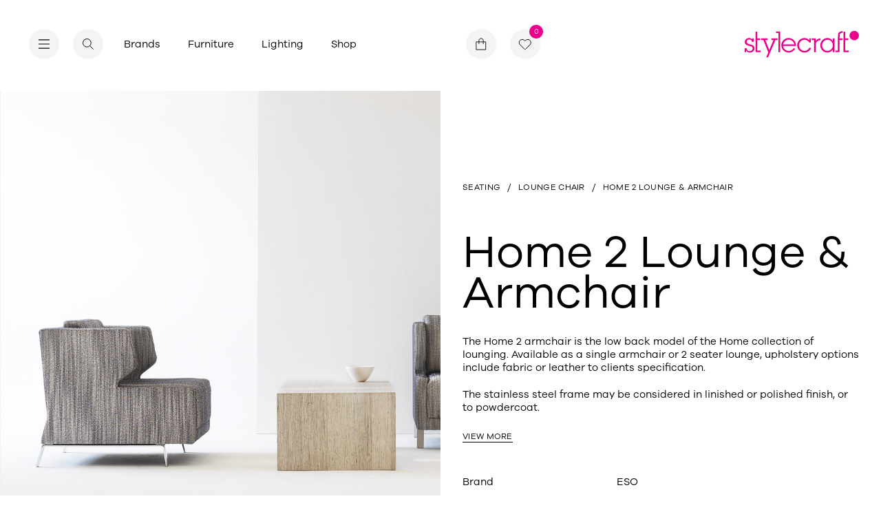

--- FILE ---
content_type: text/html; charset=utf-8
request_url: https://stylecraft.com.au/product/home-2-lounge-armchair
body_size: 27126
content:
<!DOCTYPE html><html lang="en"><head><meta charSet="utf-8"/><meta name="viewport" content="width=device-width"/><meta name="robots" content="index,follow"/><meta name="googlebot" content="index,follow"/><link rel="icon" type="image/svg+xml" href="/favicon.svg"/><meta name="google-site-verification" content="4TBVhWOzVhJaG9x9YxN5bBHaBFFe2Sk18n2l5LZOVv0"/><title>Home 2 Lounge &amp; Armchair | Stylecraft</title><link rel="canonical" href="https://stylecraft.com.au/product/home-2-lounge-armchair/"/><meta property="og:locale" content="en_US"/><meta property="og:type" content="article"/><meta property="og:title" content="Home 2 Lounge &amp; Armchair | Stylecraft"/><meta property="og:url" content="https://stylecraft.com.au/product/home-2-lounge-armchair/"/><meta property="og:site_name" content="Stylecraft"/><meta property="article:modified_time" content="2025-06-05T05:27:26+00:00"/><meta property="og:image" content="https://stylecraft-web-assets.s3.ap-southeast-2.amazonaws.com/app/uploads/2022/03/23000714/ESO_Home2Armchair_ProductFeature-e1741314981326.jpg"/><meta property="og:image:width" content="930"/><meta property="og:image:height" content="670"/><meta property="og:image:type" content="image/jpeg"/><meta name="twitter:card" content="summary_large_image"/><meta name="twitter:label1" content="Est. reading time"/><meta name="twitter:data1" content="1 minute"/><script type="application/ld+json" class="yoast-schema-graph">{"@context":"https://schema.org","@graph":[{"@type":"WebPage","@id":"https://stylecraft.com.au/product/home-2-lounge-armchair/","url":"https://stylecraft.com.au/product/home-2-lounge-armchair/","name":"Home 2 Lounge & Armchair | Stylecraft","isPartOf":{"@id":"https://wp.stylecraft.com.au/#website"},"primaryImageOfPage":{"@id":"https://stylecraft.com.au/product/home-2-lounge-armchair/#primaryimage"},"image":{"@id":"https://stylecraft.com.au/product/home-2-lounge-armchair/#primaryimage"},"thumbnailUrl":"https://stylecraft-web-assets.s3.ap-southeast-2.amazonaws.com/app/uploads/2022/03/23000714/ESO_Home2Armchair_ProductFeature-e1741314981326.jpg","datePublished":"2022-03-01T06:24:43+00:00","dateModified":"2025-06-05T05:27:26+00:00","breadcrumb":{"@id":"https://stylecraft.com.au/product/home-2-lounge-armchair/#breadcrumb"},"inLanguage":"en-AU","potentialAction":[{"@type":"ReadAction","target":["https://stylecraft.com.au/product/home-2-lounge-armchair/"]}]},{"@type":"ImageObject","inLanguage":"en-AU","@id":"https://stylecraft.com.au/product/home-2-lounge-armchair/#primaryimage","url":"https://stylecraft-web-assets.s3.ap-southeast-2.amazonaws.com/app/uploads/2022/03/23000714/ESO_Home2Armchair_ProductFeature-e1741314981326.jpg","contentUrl":"https://stylecraft-web-assets.s3.ap-southeast-2.amazonaws.com/app/uploads/2022/03/23000714/ESO_Home2Armchair_ProductFeature-e1741314981326.jpg","width":930,"height":670},{"@type":"BreadcrumbList","@id":"https://stylecraft.com.au/product/home-2-lounge-armchair/#breadcrumb","itemListElement":[{"@type":"ListItem","position":1,"name":"Home","item":"https://stylecraft.com.au/"},{"@type":"ListItem","position":2,"name":"Home 2 Lounge &#038; Armchair"}]},{"@type":"WebSite","@id":"https://wp.stylecraft.com.au/#website","url":"https://wp.stylecraft.com.au/","name":"Stylecraft","description":"A leader in commercial and residential furniture and lighting for 70 years, Stylecraft has been guided by upholding principles of contemporary design, quality manufacturing, professional service, and active collaboration with the global design community.","potentialAction":[{"@type":"SearchAction","target":{"@type":"EntryPoint","urlTemplate":"https://wp.stylecraft.com.au/?s={search_term_string}"},"query-input":{"@type":"PropertyValueSpecification","valueRequired":true,"valueName":"search_term_string"}}],"inLanguage":"en-AU"}]}</script><meta name="next-head-count" content="22"/><link rel="preload" href="/_next/static/css/966982d4e1c7557e.css" as="style"/><link rel="stylesheet" href="/_next/static/css/966982d4e1c7557e.css" data-n-g=""/><link rel="preload" href="/_next/static/css/b48a2d331a296f22.css" as="style"/><link rel="stylesheet" href="/_next/static/css/b48a2d331a296f22.css" data-n-p=""/><noscript data-n-css=""></noscript><script defer="" nomodule="" src="/_next/static/chunks/polyfills-c67a75d1b6f99dc8.js"></script><script src="/_next/static/chunks/webpack-1eeb9fb6dbcbb3d6.js" defer=""></script><script src="/_next/static/chunks/framework-0ba0ddd33199226d.js" defer=""></script><script src="/_next/static/chunks/main-1edb5813139a8fc3.js" defer=""></script><script src="/_next/static/chunks/pages/_app-c24b957b1fca78e9.js" defer=""></script><script src="/_next/static/chunks/fec483df-256b8488f2c0e582.js" defer=""></script><script src="/_next/static/chunks/301-e13ae200a0ab9bd5.js" defer=""></script><script src="/_next/static/chunks/722-8f8ff217703590a8.js" defer=""></script><script src="/_next/static/chunks/59-7f431a21d48810d5.js" defer=""></script><script src="/_next/static/chunks/64-e970025b7dfb8803.js" defer=""></script><script src="/_next/static/chunks/618-8314916d8c705fdd.js" defer=""></script><script src="/_next/static/chunks/92-bf03543e511693b7.js" defer=""></script><script src="/_next/static/chunks/875-18b1a0594ea3ee1c.js" defer=""></script><script src="/_next/static/chunks/pages/product/%5Bslug%5D-4ce4190801f45dea.js" defer=""></script><script src="/_next/static/DVTFtyreFYorLBQ-pedNj/_buildManifest.js" defer=""></script><script src="/_next/static/DVTFtyreFYorLBQ-pedNj/_ssgManifest.js" defer=""></script><style data-styled="" data-styled-version="5.3.3">@font-face{font-family:swiper-icons;src:url("data:application/font-woff;charset=utf-8;base64, [base64]//wADZ2x5ZgAAAywAAADMAAAD2MHtryVoZWFkAAABbAAAADAAAAA2E2+eoWhoZWEAAAGcAAAAHwAAACQC9gDzaG10eAAAAigAAAAZAAAArgJkABFsb2NhAAAC0AAAAFoAAABaFQAUGG1heHAAAAG8AAAAHwAAACAAcABAbmFtZQAAA/gAAAE5AAACXvFdBwlwb3N0AAAFNAAAAGIAAACE5s74hXjaY2BkYGAAYpf5Hu/j+W2+MnAzMYDAzaX6QjD6/4//Bxj5GA8AuRwMYGkAPywL13jaY2BkYGA88P8Agx4j+/8fQDYfA1AEBWgDAIB2BOoAeNpjYGRgYNBh4GdgYgABEMnIABJzYNADCQAACWgAsQB42mNgYfzCOIGBlYGB0YcxjYGBwR1Kf2WQZGhhYGBiYGVmgAFGBiQQkOaawtDAoMBQxXjg/wEGPcYDDA4wNUA2CCgwsAAAO4EL6gAAeNpj2M0gyAACqxgGNWBkZ2D4/wMA+xkDdgAAAHjaY2BgYGaAYBkGRgYQiAHyGMF8FgYHIM3DwMHABGQrMOgyWDLEM1T9/w8UBfEMgLzE////P/5//f/V/xv+r4eaAAeMbAxwIUYmIMHEgKYAYjUcsDAwsLKxc3BycfPw8jEQA/[base64]/uznmfPFBNODM2K7MTQ45YEAZqGP81AmGGcF3iPqOop0r1SPTaTbVkfUe4HXj97wYE+yNwWYxwWu4v1ugWHgo3S1XdZEVqWM7ET0cfnLGxWfkgR42o2PvWrDMBSFj/IHLaF0zKjRgdiVMwScNRAoWUoH78Y2icB/yIY09An6AH2Bdu/UB+yxopYshQiEvnvu0dURgDt8QeC8PDw7Fpji3fEA4z/PEJ6YOB5hKh4dj3EvXhxPqH/SKUY3rJ7srZ4FZnh1PMAtPhwP6fl2PMJMPDgeQ4rY8YT6Gzao0eAEA409DuggmTnFnOcSCiEiLMgxCiTI6Cq5DZUd3Qmp10vO0LaLTd2cjN4fOumlc7lUYbSQcZFkutRG7g6JKZKy0RmdLY680CDnEJ+UMkpFFe1RN7nxdVpXrC4aTtnaurOnYercZg2YVmLN/d/gczfEimrE/fs/bOuq29Zmn8tloORaXgZgGa78yO9/cnXm2BpaGvq25Dv9S4E9+5SIc9PqupJKhYFSSl47+Qcr1mYNAAAAeNptw0cKwkAAAMDZJA8Q7OUJvkLsPfZ6zFVERPy8qHh2YER+3i/BP83vIBLLySsoKimrqKqpa2hp6+jq6RsYGhmbmJqZSy0sraxtbO3sHRydnEMU4uR6yx7JJXveP7WrDycAAAAAAAH//wACeNpjYGRgYOABYhkgZgJCZgZNBkYGLQZtIJsFLMYAAAw3ALgAeNolizEKgDAQBCchRbC2sFER0YD6qVQiBCv/H9ezGI6Z5XBAw8CBK/m5iQQVauVbXLnOrMZv2oLdKFa8Pjuru2hJzGabmOSLzNMzvutpB3N42mNgZGBg4GKQYzBhYMxJLMlj4GBgAYow/P/PAJJhLM6sSoWKfWCAAwDAjgbRAAB42mNgYGBkAIIbCZo5IPrmUn0hGA0AO8EFTQAA") format("woff");font-weight:400;font-style:normal;}/*!sc*/
*{box-sizing:border-box;}/*!sc*/
:root{--hover-color:#EB008B;--cursor-hover:55px;--cursor-down:55px;--cursor-drag:90px;--cursor-height:45px;--cursor-width:45px;}/*!sc*/
html,body{margin:0;padding:0;height:100%;-webkit-scroll-behavior:smooth;-moz-scroll-behavior:smooth;-ms-scroll-behavior:smooth;scroll-behavior:smooth;}/*!sc*/
html.modal-active,body.modal-active{overflow:hidden;}/*!sc*/
::selection,::-moz-selection{background:#EB008B;color:#fff;}/*!sc*/
html{-ms-overflow-style:none;}/*!sc*/
.hero-active{overflow:hidden;}/*!sc*/
body{margin:0;color:#000;font-family:"GalanoGrotesque",sans-serif;font-weight:400;-webkit-font-smoothing:antialiased;font-size:15px;line-height:1.333;}/*!sc*/
a{color:inherit;-webkit-text-decoration:none;text-decoration:none;cursor:pointer;}/*!sc*/
iframe{max-width:100%;}/*!sc*/
h1,h2,h3,h4,h5,h6,p,ul{margin-top:0;margin-bottom:0;}/*!sc*/
ul,ol{margin-top:0;padding-left:0;}/*!sc*/
ul li{list-style:none;}/*!sc*/
button{padding:0 0;background:none;border:none;outline:none;cursor:pointer;color:inherit;}/*!sc*/
button[disabled]{cursor:auto;}/*!sc*/
input,select{background:none;-webkit-appearance:none;-moz-appearance:none;appearance:none;box-shadow:none;outline:none;border:none;color:inherit;}/*!sc*/
svg{width:100%;height:100%;display:block;}/*!sc*/
h1{font-size:66px;line-height:0.9;font-weight:normal;}/*!sc*/
@media (max-width:768px){h1{font-size:40px;line-height:1.03;}}/*!sc*/
h2{font-size:32px;line-height:1.15;font-weight:normal;}/*!sc*/
@media (max-width:768px){h2{font-size:28px;line-height:1.21;}}/*!sc*/
h3{font-size:24px;line-height:1.2;font-weight:normal;}/*!sc*/
h4{font-size:18px;line-height:1.2;}/*!sc*/
h5{font-size:12px;line-height:1.428;font-weight:400;}/*!sc*/
h6{font-size:12px;line-height:1.08;font-weight:400;}/*!sc*/
p{font-size:15px;line-height:1.333;}/*!sc*/
#modal{position:fixed;top:0;left:0;width:100%;height:100vh;z-index:100;display:-webkit-box;display:-webkit-flex;display:-ms-flexbox;display:flex;-webkit-align-items:center;-webkit-box-align:center;-ms-flex-align:center;align-items:center;-webkit-box-pack:center;-webkit-justify-content:center;-ms-flex-pack:center;justify-content:center;}/*!sc*/
[data-cursor="true"]:hover,[class*="cursor-link--"]:hover{cursor:none;}/*!sc*/
[data-cursor="true"][disabled]:hover,[class*="cursor-link--"][disabled]:hover{cursor:auto;}/*!sc*/
:root{--swiper-theme-color:#007aff;}/*!sc*/
.swiper-container{margin-left:auto;margin-right:auto;position:relative;overflow:hidden;list-style:none;padding:0;z-index:1;}/*!sc*/
.swiper-container-vertical>.swiper-wrapper{-webkit-flex-direction:column;-ms-flex-direction:column;flex-direction:column;}/*!sc*/
.swiper-wrapper{position:relative;width:100%;height:100%;z-index:1;display:-webkit-box;display:-webkit-flex;display:-ms-flexbox;display:flex;-webkit-transition-property:-webkit-transform;-webkit-transition-property:transform;transition-property:transform;box-sizing:content-box;}/*!sc*/
.swiper-container-android .swiper-slide,.swiper-wrapper{-webkit-transform:translate3d(0px,0,0);-ms-transform:translate3d(0px,0,0);transform:translate3d(0px,0,0);}/*!sc*/
.swiper-container-multirow>.swiper-wrapper{-webkit-flex-wrap:wrap;-ms-flex-wrap:wrap;flex-wrap:wrap;}/*!sc*/
.swiper-container-multirow-column>.swiper-wrapper{-webkit-flex-wrap:wrap;-ms-flex-wrap:wrap;flex-wrap:wrap;-webkit-flex-direction:column;-ms-flex-direction:column;flex-direction:column;}/*!sc*/
.swiper-container-free-mode>.swiper-wrapper{-webkit-transition-timing-function:ease-out;transition-timing-function:ease-out;margin:0 auto;}/*!sc*/
.swiper-slide{-webkit-flex-shrink:0;-ms-flex-negative:0;flex-shrink:0;width:100%;height:100%;position:relative;-webkit-transition-property:-webkit-transform;-webkit-transition-property:transform;transition-property:transform;}/*!sc*/
.swiper-slide-invisible-blank{visibility:hidden;}/*!sc*/
.swiper-container-autoheight,.swiper-container-autoheight .swiper-slide{height:auto;}/*!sc*/
.swiper-container-autoheight .swiper-wrapper{-webkit-align-items:flex-start;-webkit-box-align:flex-start;-ms-flex-align:flex-start;align-items:flex-start;-webkit-transition-property:-webkit-transform,height;-webkit-transition-property:transform,height;transition-property:transform,height;}/*!sc*/
.swiper-container-3d{-webkit-perspective:1200px;-moz-perspective:1200px;-ms-perspective:1200px;perspective:1200px;}/*!sc*/
.swiper-container-3d .swiper-cube-shadow,.swiper-container-3d .swiper-slide,.swiper-container-3d .swiper-slide-shadow-bottom,.swiper-container-3d .swiper-slide-shadow-left,.swiper-container-3d .swiper-slide-shadow-right,.swiper-container-3d .swiper-slide-shadow-top,.swiper-container-3d .swiper-wrapper{-webkit-transform-style:preserve-3d;-ms-transform-style:preserve-3d;transform-style:preserve-3d;}/*!sc*/
.swiper-container-3d .swiper-slide-shadow-bottom,.swiper-container-3d .swiper-slide-shadow-left,.swiper-container-3d .swiper-slide-shadow-right,.swiper-container-3d .swiper-slide-shadow-top{position:absolute;left:0;top:0;width:100%;height:100%;pointer-events:none;z-index:10;}/*!sc*/
.swiper-container-3d .swiper-slide-shadow-left{background-image:linear-gradient(to left,rgba(0,0,0,.5),rgba(0,0,0,0));}/*!sc*/
.swiper-container-3d .swiper-slide-shadow-right{background-image:linear-gradient(to right,rgba(0,0,0,.5),rgba(0,0,0,0));}/*!sc*/
.swiper-container-3d .swiper-slide-shadow-top{background-image:linear-gradient(to top,rgba(0,0,0,.5),rgba(0,0,0,0));}/*!sc*/
.swiper-container-3d .swiper-slide-shadow-bottom{background-image:linear-gradient(to bottom,rgba(0,0,0,.5),rgba(0,0,0,0));}/*!sc*/
.swiper-container-css-mode>.swiper-wrapper{overflow:auto;-webkit-scrollbar-width:none;-moz-scrollbar-width:none;-ms-scrollbar-width:none;scrollbar-width:none;-ms-overflow-style:none;}/*!sc*/
.swiper-container-css-mode>.swiper-wrapper::-webkit-scrollbar{display:none;}/*!sc*/
.swiper-container-css-mode>.swiper-wrapper>.swiper-slide{-webkit-scroll-snap-align:start start;-moz-scroll-snap-align:start start;-ms-scroll-snap-align:start start;scroll-snap-align:start start;}/*!sc*/
.swiper-container-horizontal.swiper-container-css-mode>.swiper-wrapper{-webkit-scroll-snap-type:x mandatory;-moz-scroll-snap-type:x mandatory;-ms-scroll-snap-type:x mandatory;scroll-snap-type:x mandatory;}/*!sc*/
.swiper-container-vertical.swiper-container-css-mode>.swiper-wrapper{-webkit-scroll-snap-type:y mandatory;-moz-scroll-snap-type:y mandatory;-ms-scroll-snap-type:y mandatory;scroll-snap-type:y mandatory;}/*!sc*/
:root{--swiper-navigation-size:44px;}/*!sc*/
.swiper-button-next,.swiper-button-prev{position:absolute;top:50%;width:calc(var(--swiper-navigation-size)/ 44 * 27);height:var(--swiper-navigation-size);margin-top:calc(-1 * var(--swiper-navigation-size)/ 2);z-index:10;cursor:pointer;display:-webkit-box;display:-webkit-flex;display:-ms-flexbox;display:flex;-webkit-align-items:center;-webkit-box-align:center;-ms-flex-align:center;align-items:center;-webkit-box-pack:center;-webkit-justify-content:center;-ms-flex-pack:center;justify-content:center;color:var(--swiper-navigation-color,var(--swiper-theme-color));}/*!sc*/
.swiper-button-next.swiper-button-disabled,.swiper-button-prev.swiper-button-disabled{opacity:.35;cursor:auto;pointer-events:none;}/*!sc*/
.swiper-button-next:after,.swiper-button-prev:after{font-family:swiper-icons;font-size:var(--swiper-navigation-size);text-transform:none!important;-webkit-letter-spacing:0;-moz-letter-spacing:0;-ms-letter-spacing:0;letter-spacing:0;text-transform:none;font-variant:initial;}/*!sc*/
.swiper-button-prev,.swiper-container-rtl .swiper-button-next{left:10px;right:auto;}/*!sc*/
.swiper-button-prev:after,.swiper-container-rtl .swiper-button-next:after{content:'prev';}/*!sc*/
.swiper-button-next,.swiper-container-rtl .swiper-button-prev{right:10px;left:auto;}/*!sc*/
.swiper-button-next:after,.swiper-container-rtl .swiper-button-prev:after{content:'next';}/*!sc*/
.swiper-button-next.swiper-button-white,.swiper-button-prev.swiper-button-white{--swiper-navigation-color:#ffffff;}/*!sc*/
.swiper-button-next.swiper-button-black,.swiper-button-prev.swiper-button-black{--swiper-navigation-color:#000000;}/*!sc*/
.swiper-button-lock{display:none;}/*!sc*/
.swiper-pagination{position:absolute;text-align:center;-webkit-transition:.3s opacity;transition:.3s opacity;-webkit-transform:translate3d(0,0,0);-ms-transform:translate3d(0,0,0);transform:translate3d(0,0,0);z-index:10;}/*!sc*/
.swiper-pagination.swiper-pagination-hidden{opacity:0;}/*!sc*/
.swiper-container-horizontal>.swiper-pagination-bullets,.swiper-pagination-custom,.swiper-pagination-fraction{bottom:10px;left:0;width:100%;}/*!sc*/
.swiper-pagination-bullets-dynamic{overflow:hidden;font-size:0;}/*!sc*/
.swiper-pagination-bullets-dynamic .swiper-pagination-bullet{-webkit-transform:scale(.33);-ms-transform:scale(.33);transform:scale(.33);position:relative;}/*!sc*/
.swiper-pagination-bullets-dynamic .swiper-pagination-bullet-active{-webkit-transform:scale(1);-ms-transform:scale(1);transform:scale(1);}/*!sc*/
.swiper-pagination-bullets-dynamic .swiper-pagination-bullet-active-main{-webkit-transform:scale(1);-ms-transform:scale(1);transform:scale(1);}/*!sc*/
.swiper-pagination-bullets-dynamic .swiper-pagination-bullet-active-prev{-webkit-transform:scale(.66);-ms-transform:scale(.66);transform:scale(.66);}/*!sc*/
.swiper-pagination-bullets-dynamic .swiper-pagination-bullet-active-prev-prev{-webkit-transform:scale(.33);-ms-transform:scale(.33);transform:scale(.33);}/*!sc*/
.swiper-pagination-bullets-dynamic .swiper-pagination-bullet-active-next{-webkit-transform:scale(.66);-ms-transform:scale(.66);transform:scale(.66);}/*!sc*/
.swiper-pagination-bullets-dynamic .swiper-pagination-bullet-active-next-next{-webkit-transform:scale(.33);-ms-transform:scale(.33);transform:scale(.33);}/*!sc*/
.swiper-pagination-bullet{width:8px;height:8px;display:inline-block;border-radius:100%;background:#000;opacity:.2;}/*!sc*/
button.swiper-pagination-bullet{border:none;margin:0;padding:0;box-shadow:none;-webkit-appearance:none;-moz-appearance:none;-webkit-appearance:none;-moz-appearance:none;appearance:none;}/*!sc*/
.swiper-pagination-clickable .swiper-pagination-bullet{cursor:pointer;}/*!sc*/
.swiper-pagination-bullet-active{opacity:1;background:var(--swiper-pagination-color,var(--swiper-theme-color));}/*!sc*/
.swiper-container-vertical>.swiper-pagination-bullets{right:10px;top:50%;-webkit-transform:translate3d(0px,-50%,0);-ms-transform:translate3d(0px,-50%,0);transform:translate3d(0px,-50%,0);}/*!sc*/
.swiper-container-vertical>.swiper-pagination-bullets .swiper-pagination-bullet{margin:6px 0;display:block;}/*!sc*/
.swiper-container-vertical>.swiper-pagination-bullets.swiper-pagination-bullets-dynamic{top:50%;-webkit-transform:translateY(-50%);-ms-transform:translateY(-50%);transform:translateY(-50%);width:8px;}/*!sc*/
.swiper-container-vertical>.swiper-pagination-bullets.swiper-pagination-bullets-dynamic .swiper-pagination-bullet{display:inline-block;-webkit-transition:.2s -webkit-transform,.2s top;-webkit-transition:.2s transform,.2s top;transition:.2s transform,.2s top;}/*!sc*/
.swiper-container-horizontal>.swiper-pagination-bullets .swiper-pagination-bullet{margin:0 4px;}/*!sc*/
.swiper-container-horizontal>.swiper-pagination-bullets.swiper-pagination-bullets-dynamic{left:50%;-webkit-transform:translateX(-50%);-ms-transform:translateX(-50%);transform:translateX(-50%);white-space:nowrap;}/*!sc*/
.swiper-container-horizontal>.swiper-pagination-bullets.swiper-pagination-bullets-dynamic .swiper-pagination-bullet{-webkit-transition:.2s -webkit-transform,.2s left;-webkit-transition:.2s transform,.2s left;transition:.2s transform,.2s left;}/*!sc*/
.swiper-container-horizontal.swiper-container-rtl>.swiper-pagination-bullets-dynamic .swiper-pagination-bullet{-webkit-transition:.2s -webkit-transform,.2s right;-webkit-transition:.2s transform,.2s right;transition:.2s transform,.2s right;}/*!sc*/
.swiper-pagination-progressbar{background:rgba(0,0,0,.25);position:absolute;}/*!sc*/
.swiper-pagination-progressbar .swiper-pagination-progressbar-fill{background:var(--swiper-pagination-color,var(--swiper-theme-color));position:absolute;left:0;top:0;width:100%;height:100%;-webkit-transform:scale(0);-ms-transform:scale(0);transform:scale(0);-webkit-transform-origin:left top;-ms-transform-origin:left top;transform-origin:left top;}/*!sc*/
.swiper-container-rtl .swiper-pagination-progressbar .swiper-pagination-progressbar-fill{-webkit-transform-origin:right top;-ms-transform-origin:right top;transform-origin:right top;}/*!sc*/
.swiper-container-horizontal>.swiper-pagination-progressbar,.swiper-container-vertical>.swiper-pagination-progressbar.swiper-pagination-progressbar-opposite{width:100%;height:4px;left:0;top:0;}/*!sc*/
.swiper-container-horizontal>.swiper-pagination-progressbar.swiper-pagination-progressbar-opposite,.swiper-container-vertical>.swiper-pagination-progressbar{width:4px;height:100%;left:0;top:0;}/*!sc*/
.swiper-pagination-white{--swiper-pagination-color:#ffffff;}/*!sc*/
.swiper-pagination-black{--swiper-pagination-color:#000000;}/*!sc*/
.swiper-pagination-lock{display:none;}/*!sc*/
.swiper-scrollbar{border-radius:10px;position:relative;-ms-touch-action:none;background:rgba(0,0,0,.1);}/*!sc*/
.swiper-container-horizontal>.swiper-scrollbar{position:absolute;left:1%;bottom:3px;z-index:50;height:5px;width:98%;}/*!sc*/
.swiper-container-vertical>.swiper-scrollbar{position:absolute;right:3px;top:1%;z-index:50;width:5px;height:98%;}/*!sc*/
.swiper-scrollbar-drag{height:100%;width:100%;position:relative;background:rgba(0,0,0,.5);border-radius:10px;left:0;top:0;}/*!sc*/
.swiper-scrollbar-cursor-drag{cursor:move;}/*!sc*/
.swiper-scrollbar-lock{display:none;}/*!sc*/
.swiper-zoom-container{width:100%;height:100%;display:-webkit-box;display:-webkit-flex;display:-ms-flexbox;display:flex;-webkit-box-pack:center;-webkit-justify-content:center;-ms-flex-pack:center;justify-content:center;-webkit-align-items:center;-webkit-box-align:center;-ms-flex-align:center;align-items:center;text-align:center;}/*!sc*/
.swiper-zoom-container>canvas,.swiper-zoom-container>img,.swiper-zoom-container>svg{max-width:100%;max-height:100%;object-fit:contain;}/*!sc*/
.swiper-slide-zoomed{cursor:move;}/*!sc*/
.swiper-lazy-preloader{width:42px;height:42px;position:absolute;left:50%;top:50%;margin-left:-21px;margin-top:-21px;z-index:10;-webkit-transform-origin:50%;-ms-transform-origin:50%;transform-origin:50%;-webkit-animation:swiper-preloader-spin 1s infinite linear;animation:swiper-preloader-spin 1s infinite linear;box-sizing:border-box;border:4px solid var(--swiper-preloader-color,var(--swiper-theme-color));border-radius:50%;border-top-color:transparent;}/*!sc*/
.swiper-lazy-preloader-white{--swiper-preloader-color:#fff;}/*!sc*/
.swiper-lazy-preloader-black{--swiper-preloader-color:#000;}/*!sc*/
@-webkit-keyframes swiper-preloader-spin{100%{-webkit-transform:rotate(360deg);-ms-transform:rotate(360deg);transform:rotate(360deg);}}/*!sc*/
@keyframes swiper-preloader-spin{100%{-webkit-transform:rotate(360deg);-ms-transform:rotate(360deg);transform:rotate(360deg);}}/*!sc*/
.swiper-container .swiper-notification{position:absolute;left:0;top:0;pointer-events:none;opacity:0;z-index:-1000;}/*!sc*/
.swiper-container-fade.swiper-container-free-mode .swiper-slide{-webkit-transition-timing-function:ease-out;transition-timing-function:ease-out;}/*!sc*/
.swiper-container-fade .swiper-slide{pointer-events:none;-webkit-transition-property:opacity;transition-property:opacity;}/*!sc*/
.swiper-container-fade .swiper-slide .swiper-slide{pointer-events:none;}/*!sc*/
.swiper-container-fade .swiper-slide-active,.swiper-container-fade .swiper-slide-active .swiper-slide-active{pointer-events:auto;}/*!sc*/
.swiper-container-cube{overflow:visible;}/*!sc*/
.swiper-container-cube .swiper-slide{pointer-events:none;-webkit-backface-visibility:hidden;-webkit-backface-visibility:hidden;backface-visibility:hidden;z-index:1;visibility:hidden;-webkit-transform-origin:0 0;-ms-transform-origin:0 0;transform-origin:0 0;width:100%;height:100%;}/*!sc*/
.swiper-container-cube .swiper-slide .swiper-slide{pointer-events:none;}/*!sc*/
.swiper-container-cube.swiper-container-rtl .swiper-slide{-webkit-transform-origin:100% 0;-ms-transform-origin:100% 0;transform-origin:100% 0;}/*!sc*/
.swiper-container-cube .swiper-slide-active,.swiper-container-cube .swiper-slide-active .swiper-slide-active{pointer-events:auto;}/*!sc*/
.swiper-container-cube .swiper-slide-active,.swiper-container-cube .swiper-slide-next,.swiper-container-cube .swiper-slide-next+.swiper-slide,.swiper-container-cube .swiper-slide-prev{pointer-events:auto;visibility:visible;}/*!sc*/
.swiper-container-cube .swiper-slide-shadow-bottom,.swiper-container-cube .swiper-slide-shadow-left,.swiper-container-cube .swiper-slide-shadow-right,.swiper-container-cube .swiper-slide-shadow-top{z-index:0;-webkit-backface-visibility:hidden;-webkit-backface-visibility:hidden;backface-visibility:hidden;}/*!sc*/
.swiper-container-cube .swiper-cube-shadow{position:absolute;left:0;bottom:0px;width:100%;height:100%;background:#000;opacity:.6;-webkit-filter:blur(50px);-webkit-filter:blur(50px);filter:blur(50px);z-index:0;}/*!sc*/
.swiper-container-flip{overflow:visible;}/*!sc*/
.swiper-container-flip .swiper-slide{pointer-events:none;-webkit-backface-visibility:hidden;-webkit-backface-visibility:hidden;backface-visibility:hidden;z-index:1;}/*!sc*/
.swiper-container-flip .swiper-slide .swiper-slide{pointer-events:none;}/*!sc*/
.swiper-container-flip .swiper-slide-active,.swiper-container-flip .swiper-slide-active .swiper-slide-active{pointer-events:auto;}/*!sc*/
.swiper-container-flip .swiper-slide-shadow-bottom,.swiper-container-flip .swiper-slide-shadow-left,.swiper-container-flip .swiper-slide-shadow-right,.swiper-container-flip .swiper-slide-shadow-top{z-index:0;-webkit-backface-visibility:hidden;-webkit-backface-visibility:hidden;backface-visibility:hidden;}/*!sc*/
data-styled.g1[id="sc-global-kMWPMM1"]{content:"sc-global-kMWPMM1,"}/*!sc*/
.fBGsjH{height:var(--cursor-height);width:var(--cursor-width);z-index:1000;position:fixed;display:block;}/*!sc*/
@media (max-width:768px){.fBGsjH{display:none;}}/*!sc*/
data-styled.g2[id="sc-84eaed0b-0"]{content:"fBGsjH,"}/*!sc*/
.hvobiI{position:fixed;display:-webkit-box;display:-webkit-flex;display:-ms-flexbox;display:flex;-webkit-align-items:center;-webkit-box-align:center;-ms-flex-align:center;align-items:center;-webkit-box-pack:center;-webkit-justify-content:center;-ms-flex-pack:center;justify-content:center;opacity:0;top:calc(var(--cursor-height) * -0.25);left:calc(var(--cursor-width) * -0.25);height:calc(var(--cursor-height) * 0.5);width:calc(var(--cursor-width) * 0.5);background:#F4F4F4;border-radius:999px;pointer-events:none;text-align:center;z-index:1000;-webkit-transition:height 200ms ease,width 200ms ease,opacity 200ms ease, background 200ms ease,top 200ms ease,left 200ms ease, border-radius 200ms ease;transition:height 200ms ease,width 200ms ease,opacity 200ms ease, background 200ms ease,top 200ms ease,left 200ms ease, border-radius 200ms ease;}/*!sc*/
data-styled.g3[id="sc-84eaed0b-1"]{content:"hvobiI,"}/*!sc*/
.fhKzVE{position:relative;}/*!sc*/
data-styled.g5[id="sc-5fcac863-0"]{content:"fhKzVE,"}/*!sc*/
.huGyTz{-webkit-flex:1;-ms-flex:1;flex:1;display:-webkit-box;display:-webkit-flex;display:-ms-flexbox;display:flex;-webkit-flex-wrap:wrap;-ms-flex-wrap:wrap;flex-wrap:wrap;}/*!sc*/
data-styled.g6[id="sc-936da9e1-0"]{content:"huGyTz,"}/*!sc*/
.cvAOwp{width:40px;-webkit-appearance:none;-moz-appearance:none;appearance:none;-moz-appearance:textfield;border-bottom:1px solid #000;padding:0 0 2px 0;}/*!sc*/
.cvAOwp::-webkit-outer-spin-button,.cvAOwp::-webkit-inner-spin-button{-webkit-appearance:none;margin:0;}/*!sc*/
data-styled.g7[id="sc-936da9e1-1"]{content:"cvAOwp,"}/*!sc*/
.gcCnwV{display:-webkit-box;display:-webkit-flex;display:-ms-flexbox;display:flex;-webkit-align-items:center;-webkit-box-align:center;-ms-flex-align:center;align-items:center;margin-right:40px;}/*!sc*/
@media (max-width:1480px){.gcCnwV{margin-right:0;}}/*!sc*/
data-styled.g9[id="sc-936da9e1-3"]{content:"gcCnwV,"}/*!sc*/
.erEhqZ{padding:5px 10px 10px 5px;}/*!sc*/
.erEhqZ:first-child{padding:10px 10px 5px 5px;}/*!sc*/
.erEhqZ:first-child > *{-webkit-transform:rotate(180deg);-ms-transform:rotate(180deg);transform:rotate(180deg);}/*!sc*/
.erEhqZ:last-child{padding-top:5px;}/*!sc*/
data-styled.g10[id="sc-936da9e1-4"]{content:"erEhqZ,"}/*!sc*/
.CGkKn{display:-webkit-box;display:-webkit-flex;display:-ms-flexbox;display:flex;-webkit-flex-direction:column;-ms-flex-direction:column;flex-direction:column;-webkit-box-pack:center;-webkit-justify-content:center;-ms-flex-pack:center;justify-content:center;padding-bottom:1px;margin-left:7px;}/*!sc*/
.CGkKn svg{width:100%;height:auto;}/*!sc*/
data-styled.g11[id="sc-936da9e1-5"]{content:"CGkKn,"}/*!sc*/
.foPIra{width:100%;opacity:1;-webkit-transition:all 0.8s cubic-bezier(0.87,0,0.82,0.99);transition:all 0.8s cubic-bezier(0.87,0,0.82,0.99);}/*!sc*/
data-styled.g12[id="sc-3a5a6343-0"]{content:"foPIra,"}/*!sc*/
.kAuii{width:100%;background:#ECEBE5;position:relative;-webkit-transition:all 0.8s cubic-bezier(0.87,0,0.82,0.99);transition:all 0.8s cubic-bezier(0.87,0,0.82,0.99);overflow:hidden;display:-webkit-inline-box;display:-webkit-inline-flex;display:-ms-inline-flexbox;display:inline-flex;}/*!sc*/
.kAuii img{-webkit-transform:scale(1.1);-ms-transform:scale(1.1);transform:scale(1.1);}/*!sc*/
.cfHWYh{width:100%;background:#ECEBE5;position:relative;-webkit-transition:all 0.8s cubic-bezier(0.87,0,0.82,0.99);transition:all 0.8s cubic-bezier(0.87,0,0.82,0.99);overflow:hidden;display:-webkit-inline-box;display:-webkit-inline-flex;display:-ms-inline-flexbox;display:inline-flex;}/*!sc*/
.cfHWYh::before{padding-top:130%;content:'';width:100%;display:block;height:0;}/*!sc*/
@media (max-width:540px){.cfHWYh::before{padding-top:130%;}}/*!sc*/
.cfHWYh.cfHWYh.cfHWYh img{object-fit:cover;width:100%;height:100%;position:absolute;top:50%;left:50%;-webkit-transform:translate3d(-50%,-50%,0) scale(1.1);-ms-transform:translate3d(-50%,-50%,0) scale(1.1);transform:translate3d(-50%,-50%,0) scale(1.1);}/*!sc*/
.BtAwx{width:100%;background:#ECEBE5;position:relative;-webkit-transition:all 0.8s cubic-bezier(0.87,0,0.82,0.99);transition:all 0.8s cubic-bezier(0.87,0,0.82,0.99);overflow:hidden;display:-webkit-inline-box;display:-webkit-inline-flex;display:-ms-inline-flexbox;display:inline-flex;}/*!sc*/
.BtAwx::before{padding-top:66.71%;content:'';width:100%;display:block;height:0;}/*!sc*/
@media (max-width:540px){.BtAwx::before{padding-top:66.71%;}}/*!sc*/
.BtAwx.BtAwx.BtAwx img{object-fit:cover;width:100%;height:100%;position:absolute;top:50%;left:50%;-webkit-transform:translate3d(-50%,-50%,0) scale(1.1);-ms-transform:translate3d(-50%,-50%,0) scale(1.1);transform:translate3d(-50%,-50%,0) scale(1.1);}/*!sc*/
data-styled.g13[id="sc-8cad33b0-0"]{content:"kAuii,cfHWYh,BtAwx,"}/*!sc*/
.gmswtH{display:-webkit-inline-box;display:-webkit-inline-flex;display:-ms-inline-flexbox;display:inline-flex;position:relative;}/*!sc*/
data-styled.g30[id="sc-1d4743a3-0"]{content:"gmswtH,"}/*!sc*/
.iKSIHq{display:inline-block;position:relative;-webkit-transition:color 280ms ease;transition:color 280ms ease;}/*!sc*/
.iKSIHq:hover{color:#EB008B;}/*!sc*/
.iKSIHq::before{content:'';position:absolute;bottom:0px;right:0;height:1px;width:100%;background:#000;-webkit-transform:scaleX(1);-ms-transform:scaleX(1);transform:scaleX(1);-webkit-transition:-webkit-transform .2s cubic-bezier(0.250,0.460,0.450,0.940);-webkit-transition:transform .2s cubic-bezier(0.250,0.460,0.450,0.940);transition:transform .2s cubic-bezier(0.250,0.460,0.450,0.940);-webkit-transform-origin:left;-ms-transform-origin:left;transform-origin:left;}/*!sc*/
.sc-1d4743a3-0:hover .sc-1d4743a3-1::before{-webkit-transform:scaleX(0);-ms-transform:scaleX(0);transform:scaleX(0);-webkit-transform-origin:right;-ms-transform-origin:right;transform-origin:right;}/*!sc*/
data-styled.g31[id="sc-1d4743a3-1"]{content:"iKSIHq,"}/*!sc*/
.efXwAo{text-transform:uppercase;-webkit-letter-spacing:0.025em;-moz-letter-spacing:0.025em;-ms-letter-spacing:0.025em;letter-spacing:0.025em;}/*!sc*/
data-styled.g32[id="sc-1d4743a3-2"]{content:"efXwAo,"}/*!sc*/
.itcIp{display:-webkit-box;display:-webkit-flex;display:-ms-flexbox;display:flex;-webkit-align-items:center;-webkit-box-align:center;-ms-flex-align:center;align-items:center;}/*!sc*/
@media (max-width:1080px){.itcIp{display:none;}}/*!sc*/
data-styled.g39[id="sc-5e026ea3-0"]{content:"itcIp,"}/*!sc*/
.jfngTI:not(:last-child){margin-right:40px;}/*!sc*/
.jfngTI a,.jfngTI button{color:#000;-webkit-transition:color .2s cubic-bezier(0.250,0.460,0.450,0.940);transition:color .2s cubic-bezier(0.250,0.460,0.450,0.940);position:relative;}/*!sc*/
.jfngTI a:hover,.jfngTI button:hover{color:#EB008B;}/*!sc*/
data-styled.g41[id="sc-5e026ea3-2"]{content:"jfngTI,"}/*!sc*/
.dVlFoo{min-width:44px;height:44px;border-radius:999px;display:-webkit-box;display:-webkit-flex;display:-ms-flexbox;display:flex;-webkit-align-items:center;-webkit-box-align:center;-ms-flex-align:center;align-items:center;-webkit-box-pack:center;-webkit-justify-content:center;-ms-flex-pack:center;justify-content:center;margin-right:20px;background:#F4F4F4;z-index:6;position:relative;display:-webkit-box;display:-webkit-flex;display:-ms-flexbox;display:flex;color:#000;}/*!sc*/
@media (max-width:1080px){.dVlFoo{display:none;}}/*!sc*/
@media (max-width:768px){.dVlFoo{margin-right:20px;}}/*!sc*/
@media (max-width:540px){.dVlFoo{margin-right:16px;}}/*!sc*/
.dVlFoo:hover svg{-webkit-transform:scale(0.9);-ms-transform:scale(0.9);transform:scale(0.9);}/*!sc*/
.dVlFoo svg{width:16px;}/*!sc*/
.eYTxdk{min-width:44px;height:44px;border-radius:999px;display:-webkit-box;display:-webkit-flex;display:-ms-flexbox;display:flex;-webkit-align-items:center;-webkit-box-align:center;-ms-flex-align:center;align-items:center;-webkit-box-pack:center;-webkit-justify-content:center;-ms-flex-pack:center;justify-content:center;margin-right:20px;background:#F4F4F4;z-index:6;position:relative;display:none;color:#000;}/*!sc*/
@media (max-width:1080px){.eYTxdk{display:-webkit-box;display:-webkit-flex;display:-ms-flexbox;display:flex;}}/*!sc*/
@media (max-width:768px){.eYTxdk{margin-right:20px;}}/*!sc*/
@media (max-width:540px){.eYTxdk{margin-right:16px;}}/*!sc*/
.eYTxdk:hover svg{-webkit-transform:scale(0.9);-ms-transform:scale(0.9);transform:scale(0.9);}/*!sc*/
.eYTxdk svg{width:16px;}/*!sc*/
data-styled.g42[id="sc-3be81be5-0"]{content:"dVlFoo,eYTxdk,"}/*!sc*/
.dQJzgT{display:none;color:#000;position:relative;}/*!sc*/
@media (max-width:1280px){.dQJzgT{margin-bottom:1.25em;}}/*!sc*/
@media (max-width:1080px){.dQJzgT{display:block;line-height:1.67;}}/*!sc*/
@media (max-width:768px){.dQJzgT{margin-bottom:0;}}/*!sc*/
.lgNAAT{display:block;color:#000;position:relative;}/*!sc*/
@media (max-width:1280px){.lgNAAT{margin-bottom:1.25em;}}/*!sc*/
@media (max-width:1080px){.lgNAAT{display:none;line-height:1.67;}}/*!sc*/
@media (max-width:768px){.lgNAAT{margin-bottom:0;}}/*!sc*/
data-styled.g43[id="sc-95d44b0a-0"]{content:"dQJzgT,lgNAAT,"}/*!sc*/
.fOZYsY{margin:0 auto;display:block;padding-left:32px;padding-right:32px;}/*!sc*/
@media (max-width:768px){.fOZYsY{padding-left:16px;padding-right:16px;}}/*!sc*/
data-styled.g45[id="sc-d1f966fb-0"]{content:"fOZYsY,"}/*!sc*/
.japTMB{position:relative;z-index:10;display:none;}/*!sc*/
@media (max-width:1080px){.japTMB{display:block;}}/*!sc*/
@media (max-width:768px){.japTMB{position:unset;}}/*!sc*/
.btjpIl{position:relative;z-index:10;display:block;}/*!sc*/
@media (max-width:1080px){.btjpIl{display:none;}}/*!sc*/
@media (max-width:768px){.btjpIl{position:unset;}}/*!sc*/
data-styled.g46[id="sc-bb1fcb3e-0"]{content:"japTMB,btjpIl,"}/*!sc*/
.fmycsQ{position:static;z-index:10;}/*!sc*/
data-styled.g47[id="sc-bb1fcb3e-1"]{content:"fmycsQ,"}/*!sc*/
.bzA-dKH{width:44px;height:44px;border-radius:999px;display:-webkit-box;display:-webkit-flex;display:-ms-flexbox;display:flex;-webkit-align-items:center;-webkit-box-align:center;-ms-flex-align:center;align-items:center;-webkit-box-pack:center;-webkit-justify-content:center;-ms-flex-pack:center;justify-content:center;margin-right:30px;background:#F4F4F4;z-index:6;position:relative;}/*!sc*/
@media (max-width:768px){.bzA-dKH{margin-right:20px;}}/*!sc*/
@media (max-width:540px){.bzA-dKH{margin-right:16px;}}/*!sc*/
.bzA-dKH:hover svg{-webkit-transform:scale(0.9);-ms-transform:scale(0.9);transform:scale(0.9);}/*!sc*/
.bzA-dKH svg{width:16px;-webkit-transition:-webkit-transform .2s cubic-bezier(0.250,0.460,0.450,0.940);-webkit-transition:transform .2s cubic-bezier(0.250,0.460,0.450,0.940);transition:transform .2s cubic-bezier(0.250,0.460,0.450,0.940);}/*!sc*/
data-styled.g50[id="sc-bb1fcb3e-4"]{content:"bzA-dKH,"}/*!sc*/
.fKWFXn{position:absolute;left:-50px;top:50%;-webkit-transform:translateY(-50%);-ms-transform:translateY(-50%);transform:translateY(-50%);height:44px;z-index:0;display:-webkit-box;display:-webkit-flex;display:-ms-flexbox;display:flex;margin-left:54px;width:448px;pointer-events:none;}/*!sc*/
@media (max-width:768px){.fKWFXn{left:40px;max-width:calc(100% - 54px - 40px);margin-left:38px;}}/*!sc*/
data-styled.g51[id="sc-bb1fcb3e-5"]{content:"fKWFXn,"}/*!sc*/
.hnzrdr{min-width:44px;height:44px;border-radius:999px;display:-webkit-box;display:-webkit-flex;display:-ms-flexbox;display:flex;-webkit-align-items:center;-webkit-box-align:center;-ms-flex-align:center;align-items:center;-webkit-box-pack:center;-webkit-justify-content:center;-ms-flex-pack:center;justify-content:center;margin-right:20px;background:#F4F4F4;z-index:6;position:relative;display:none;color:#000;}/*!sc*/
@media (max-width:1080px){.hnzrdr{display:-webkit-box;display:-webkit-flex;display:-ms-flexbox;display:flex;}}/*!sc*/
@media (max-width:768px){.hnzrdr{margin-right:20px;}}/*!sc*/
@media (max-width:540px){.hnzrdr{margin-right:16px;}}/*!sc*/
.hnzrdr:hover svg{-webkit-transform:scale(0.9);-ms-transform:scale(0.9);transform:scale(0.9);}/*!sc*/
.hnzrdr svg{width:22px;}/*!sc*/
.jMsLcf{min-width:44px;height:44px;border-radius:999px;display:-webkit-box;display:-webkit-flex;display:-ms-flexbox;display:flex;-webkit-align-items:center;-webkit-box-align:center;-ms-flex-align:center;align-items:center;-webkit-box-pack:center;-webkit-justify-content:center;-ms-flex-pack:center;justify-content:center;margin-right:20px;background:#F4F4F4;z-index:6;position:relative;display:-webkit-box;display:-webkit-flex;display:-ms-flexbox;display:flex;color:#000;}/*!sc*/
@media (max-width:1080px){.jMsLcf{display:none;}}/*!sc*/
@media (max-width:768px){.jMsLcf{margin-right:20px;}}/*!sc*/
@media (max-width:540px){.jMsLcf{margin-right:16px;}}/*!sc*/
.jMsLcf:hover svg{-webkit-transform:scale(0.9);-ms-transform:scale(0.9);transform:scale(0.9);}/*!sc*/
.jMsLcf svg{width:22px;}/*!sc*/
data-styled.g56[id="sc-d443a2aa-0"]{content:"hnzrdr,jMsLcf,"}/*!sc*/
.jIbtiF{min-width:44px;height:44px;border-radius:999px;display:-webkit-box;display:-webkit-flex;display:-ms-flexbox;display:flex;-webkit-align-items:center;-webkit-box-align:center;-ms-flex-align:center;align-items:center;-webkit-box-pack:center;-webkit-justify-content:center;-ms-flex-pack:center;justify-content:center;margin-right:20px;background:#F4F4F4;z-index:6;position:relative;display:none;color:#000;}/*!sc*/
@media (max-width:1080px){.jIbtiF{display:-webkit-box;display:-webkit-flex;display:-ms-flexbox;display:flex;}}/*!sc*/
@media (max-width:768px){.jIbtiF{margin-right:20px;}}/*!sc*/
@media (max-width:540px){.jIbtiF{margin-right:16px;}}/*!sc*/
.jIbtiF:hover svg{-webkit-transform:scale(0.9);-ms-transform:scale(0.9);transform:scale(0.9);}/*!sc*/
.jIbtiF svg{width:24px;}/*!sc*/
.fZEjPl{min-width:44px;height:44px;border-radius:999px;display:-webkit-box;display:-webkit-flex;display:-ms-flexbox;display:flex;-webkit-align-items:center;-webkit-box-align:center;-ms-flex-align:center;align-items:center;-webkit-box-pack:center;-webkit-justify-content:center;-ms-flex-pack:center;justify-content:center;margin-right:20px;background:#F4F4F4;z-index:6;position:relative;display:-webkit-box;display:-webkit-flex;display:-ms-flexbox;display:flex;color:#000;}/*!sc*/
@media (max-width:1080px){.fZEjPl{display:none;}}/*!sc*/
@media (max-width:768px){.fZEjPl{margin-right:20px;}}/*!sc*/
@media (max-width:540px){.fZEjPl{margin-right:16px;}}/*!sc*/
.fZEjPl:hover svg{-webkit-transform:scale(0.9);-ms-transform:scale(0.9);transform:scale(0.9);}/*!sc*/
.fZEjPl svg{width:24px;}/*!sc*/
data-styled.g58[id="sc-c7653442-0"]{content:"jIbtiF,fZEjPl,"}/*!sc*/
.kdDmhs{position:absolute;top:0;right:0;-webkit-transform:translate(20%,-30%);-ms-transform:translate(20%,-30%);transform:translate(20%,-30%);background:#EB008B;border-radius:999px;width:20px;height:20px;color:#fff;text-align:center;white-space:nowrap;display:-webkit-box;display:-webkit-flex;display:-ms-flexbox;display:flex;-webkit-align-items:center;-webkit-box-align:center;-ms-flex-align:center;align-items:center;-webkit-box-pack:center;-webkit-justify-content:center;-ms-flex-pack:center;justify-content:center;font-size:10px;}/*!sc*/
data-styled.g59[id="sc-c7653442-1"]{content:"kdDmhs,"}/*!sc*/
.bjloR{padding:40px 0 40px 10px;z-index:50;position:absolute;top:0;left:0;width:100%;background:transparent;-webkit-transition:all .2s cubic-bezier(0.250,0.460,0.450,0.940);transition:all .2s cubic-bezier(0.250,0.460,0.450,0.940);-webkit-transform:translateY(0);-ms-transform:translateY(0);transform:translateY(0);}/*!sc*/
@media (max-width:768px){.bjloR{padding:16px 0;}}/*!sc*/
data-styled.g60[id="sc-d6da2d8f-0"]{content:"bjloR,"}/*!sc*/
.kzFOyR{display:-webkit-box;display:-webkit-flex;display:-ms-flexbox;display:flex;-webkit-align-items:center;-webkit-box-align:center;-ms-flex-align:center;align-items:center;position:relative;}/*!sc*/
data-styled.g61[id="sc-d6da2d8f-1"]{content:"kzFOyR,"}/*!sc*/
.fjayvv{display:-webkit-box;display:-webkit-flex;display:-ms-flexbox;display:flex;-webkit-align-items:center;-webkit-box-align:center;-ms-flex-align:center;align-items:center;}/*!sc*/
@media (max-width:1080px){.fjayvv{display:none;}}/*!sc*/
data-styled.g62[id="sc-d6da2d8f-2"]{content:"fjayvv,"}/*!sc*/
.dcpSTi a{color:#000;}/*!sc*/
.dcpSTi a,.dcpSTi button{-webkit-transition:color .2s cubic-bezier(0.250,0.460,0.450,0.940);transition:color .2s cubic-bezier(0.250,0.460,0.450,0.940);position:relative;}/*!sc*/
.dcpSTi a:hover,.dcpSTi button:hover{color:#EB008B;}/*!sc*/
data-styled.g64[id="sc-d6da2d8f-4"]{content:"dcpSTi,"}/*!sc*/
.hvXMtK{display:-webkit-box;display:-webkit-flex;display:-ms-flexbox;display:flex;-webkit-align-items:center;-webkit-box-align:center;-ms-flex-align:center;align-items:center;}/*!sc*/
data-styled.g65[id="sc-d6da2d8f-5"]{content:"hvXMtK,"}/*!sc*/
.dnhNgb{width:50%;}/*!sc*/
data-styled.g66[id="sc-d6da2d8f-6"]{content:"dnhNgb,"}/*!sc*/
.iFtqOj{height:48px;margin-left:auto;color:#EB008B;}/*!sc*/
@media (max-width:540px){.iFtqOj{height:32px;}}/*!sc*/
.iFtqOj svg{fill:currentColor;}/*!sc*/
data-styled.g67[id="sc-d6da2d8f-7"]{content:"iFtqOj,"}/*!sc*/
.fPKYEK{position:fixed;top:0;right:0;left:auto;height:100vh;width:100%;z-index:20;display:-webkit-box;display:-webkit-flex;display:-ms-flexbox;display:flex;-webkit-box-pack:end;-webkit-justify-content:flex-end;-ms-flex-pack:end;justify-content:flex-end;pointer-events:none;}/*!sc*/
.fPKYEK::before{content:'';display:block;width:100%;position:absolute;top:0;left:0;height:100%;background:rgba(0,0,0,0.2);z-index:-1;pointer-events:none;}/*!sc*/
.dXgOUB{position:fixed;top:0;right:auto;left:0;height:100vh;width:100%;z-index:20;display:-webkit-box;display:-webkit-flex;display:-ms-flexbox;display:flex;-webkit-box-pack:start;-webkit-justify-content:flex-start;-ms-flex-pack:start;justify-content:flex-start;pointer-events:none;}/*!sc*/
.dXgOUB::before{content:'';display:block;width:100%;position:absolute;top:0;left:0;height:100%;background:rgba(0,0,0,0.2);z-index:-1;pointer-events:none;}/*!sc*/
data-styled.g68[id="sc-9aa3395e-0"]{content:"fPKYEK,dXgOUB,"}/*!sc*/
.cPGpUx{width:50%;background:#fff;display:-webkit-box;display:-webkit-flex;display:-ms-flexbox;display:flex;-webkit-transform:translateX(100%);-ms-transform:translateX(100%);transform:translateX(100%);}/*!sc*/
@media (max-width:1080px){.cPGpUx{width:75%;}}/*!sc*/
@media (max-width:768px){.cPGpUx{width:100%;}}/*!sc*/
.cPGpUx > div{display:-webkit-box;display:-webkit-flex;display:-ms-flexbox;display:flex;width:100%;overflow-y:auto;-webkit-flex-direction:column;-ms-flex-direction:column;flex-direction:column;}/*!sc*/
data-styled.g69[id="sc-9aa3395e-1"]{content:"cPGpUx,"}/*!sc*/
.iTWwzY{text-transform:uppercase;display:-webkit-box;display:-webkit-flex;display:-ms-flexbox;display:flex;-webkit-box-pack:end;-webkit-justify-content:flex-end;-ms-flex-pack:end;justify-content:flex-end;gap:10px;}/*!sc*/
data-styled.g72[id="sc-28ba7f21-0"]{content:"iTWwzY,"}/*!sc*/
.kKuSAT{padding:215px 0 45px;display:-webkit-box;display:-webkit-flex;display:-ms-flexbox;display:flex;width:100%;-webkit-flex-direction:column;-ms-flex-direction:column;flex-direction:column;-webkit-box-pack:justify;-webkit-justify-content:space-between;-ms-flex-pack:justify;justify-content:space-between;}/*!sc*/
@media (max-width:1480px){.kKuSAT{padding-top:140px;}}/*!sc*/
@media (max-width:768px){.kKuSAT{min-height:100%;padding-bottom:40px;}}/*!sc*/
data-styled.g79[id="sc-34c605fc-1"]{content:"kKuSAT,"}/*!sc*/
.ftlaWO{font-size:40px;line-height:1.25;margin-bottom:45px;}/*!sc*/
@media (max-width:1480px){.ftlaWO{font-size:34px;}}/*!sc*/
@media (max-width:768px){.ftlaWO{line-height:1.67;margin-bottom:40px;}}/*!sc*/
data-styled.g80[id="sc-34c605fc-2"]{content:"ftlaWO,"}/*!sc*/
.ikKliw:not(:last-child){margin-bottom:1.25em;}/*!sc*/
@media (max-width:768px){.ikKliw:not(:last-child){margin-bottom:0;}}/*!sc*/
data-styled.g81[id="sc-34c605fc-3"]{content:"ikKliw,"}/*!sc*/
.fizcHT{color:#000;-webkit-transition:color .2s cubic-bezier(0.250,0.460,0.450,0.940);transition:color .2s cubic-bezier(0.250,0.460,0.450,0.940);}/*!sc*/
.fizcHT:hover{color:#EB008B;}/*!sc*/
data-styled.g82[id="sc-34c605fc-4"]{content:"fizcHT,"}/*!sc*/
.jrejag{width:44px;height:44px;border-radius:99%;display:-webkit-box;display:-webkit-flex;display:-ms-flexbox;display:flex;-webkit-align-items:center;-webkit-box-align:center;-ms-flex-align:center;align-items:center;-webkit-box-pack:center;-webkit-justify-content:center;-ms-flex-pack:center;justify-content:center;position:absolute;top:50%;left:-36px;-webkit-transform:translate(-100%);-ms-transform:translate(-100%);transform:translate(-100%);background:#fff;}/*!sc*/
@media (max-width:768px){.jrejag{display:none;}}/*!sc*/
.jrejag svg{width:8px;}/*!sc*/
data-styled.g84[id="sc-34c605fc-6"]{content:"jrejag,"}/*!sc*/
.hBFqRv{display:none;}/*!sc*/
@media (max-width:1080px){.hBFqRv{display:block;}}/*!sc*/
data-styled.g85[id="sc-34c605fc-7"]{content:"hBFqRv,"}/*!sc*/
@media (max-width:1080px){.kuKCBC{display:block;}.kuKCBC li{margin-bottom:1.25em;}}/*!sc*/
@media (max-width:768px){.kuKCBC{display:block;}.kuKCBC li{margin-bottom:0;}}/*!sc*/
data-styled.g86[id="sc-34c605fc-8"]{content:"kuKCBC,"}/*!sc*/
.gWRWfF{display:-webkit-box;display:-webkit-flex;display:-ms-flexbox;display:flex;width:100%;-webkit-flex-direction:column;-ms-flex-direction:column;flex-direction:column;-webkit-box-pack:justify;-webkit-justify-content:space-between;-ms-flex-pack:justify;justify-content:space-between;min-height:100%;height:auto;}/*!sc*/
data-styled.g153[id="sc-8a4620ba-0"]{content:"gWRWfF,"}/*!sc*/
.bpJWPf{width:44px;height:44px;border-radius:99%;display:-webkit-box;display:-webkit-flex;display:-ms-flexbox;display:flex;-webkit-align-items:center;-webkit-box-align:center;-ms-flex-align:center;align-items:center;-webkit-box-pack:center;-webkit-justify-content:center;-ms-flex-pack:center;justify-content:center;position:absolute;top:50%;right:-36px;-webkit-transform:translate(100%);-ms-transform:translate(100%);transform:translate(100%);background:#fff;}/*!sc*/
@media (max-width:768px){.bpJWPf{display:none;}}/*!sc*/
.bpJWPf svg{width:8px;}/*!sc*/
data-styled.g154[id="sc-8a4620ba-1"]{content:"bpJWPf,"}/*!sc*/
.jxJQtg{display:grid;width:100%;grid-template-columns:repeat(9,minmax(0,1fr));row-gap:48px;-webkit-column-gap:36px;column-gap:36px;grid-auto-rows:initial;}/*!sc*/
@media (max-width:768px){.jxJQtg{grid-template-columns:repeat(6,minmax(0,1fr));-webkit-column-gap:16px;column-gap:16px;row-gap:48px;}}/*!sc*/
.fnGTdf{display:grid;width:100%;grid-template-columns:repeat(13,minmax(0,1fr));row-gap:0;-webkit-column-gap:36px;column-gap:36px;grid-auto-rows:initial;}/*!sc*/
@media (max-width:768px){.fnGTdf{grid-template-columns:repeat(13,minmax(0,1fr));-webkit-column-gap:16px;column-gap:16px;row-gap:40px;}}/*!sc*/
.ixQBai{display:grid;width:100%;grid-template-columns:repeat(12,minmax(0,1fr));row-gap:50px;-webkit-column-gap:36px;column-gap:36px;grid-auto-rows:initial;}/*!sc*/
@media (max-width:768px){.ixQBai{grid-template-columns:repeat(6,minmax(0,1fr));-webkit-column-gap:16px;column-gap:16px;row-gap:50px;}}/*!sc*/
.gRCVcb{display:grid;width:100%;grid-template-columns:repeat(12,minmax(0,1fr));row-gap:42px;-webkit-column-gap:36px;column-gap:36px;grid-auto-rows:initial;}/*!sc*/
@media (max-width:768px){.gRCVcb{grid-template-columns:repeat(6,minmax(0,1fr));-webkit-column-gap:16px;column-gap:16px;row-gap:16px;}}/*!sc*/
data-styled.g159[id="sc-d4f9badc-0"]{content:"jxJQtg,fnGTdf,ixQBai,gRCVcb,"}/*!sc*/
.dpWlps{max-width:200px;padding-bottom:40px;}/*!sc*/
.dpWlps form input{text-transform:uppercase;-webkit-letter-spacing:0.25em;-moz-letter-spacing:0.25em;-ms-letter-spacing:0.25em;letter-spacing:0.25em;font-size:12px;line-height:1.428;}/*!sc*/
.dpWlps > h5{line-height:2.5;}/*!sc*/
.dpWlps form{position:relative;}/*!sc*/
@media (max-width:1280px){.dpWlps{max-width:100%;width:100%;}}/*!sc*/
data-styled.g160[id="sc-da2d634f-0"]{content:"dpWlps,"}/*!sc*/
.kaLrx{position:static;-webkit-flex-shrink:0;-ms-flex-negative:0;flex-shrink:0;margin-left:0.5rem;}/*!sc*/
.kaLrx::before{content:'';display:block;position:absolute;top:50%;left:50%;-webkit-transform:translate(-50%,-50%);-ms-transform:translate(-50%,-50%);transform:translate(-50%,-50%);width:24px;height:24px;}/*!sc*/
.kaLrx:hover svg{-webkit-transform:translateX(2px);-ms-transform:translateX(2px);transform:translateX(2px);}/*!sc*/
.kaLrx svg{width:4px;-webkit-transition:280ms -webkit-transform ease;-webkit-transition:280ms transform ease;transition:280ms transform ease;}/*!sc*/
data-styled.g161[id="sc-da2d634f-1"]{content:"kaLrx,"}/*!sc*/
.bsKAAh{position:relative;display:-webkit-box;display:-webkit-flex;display:-ms-flexbox;display:flex;cursor:pointer;}/*!sc*/
data-styled.g162[id="sc-da2d634f-2"]{content:"bsKAAh,"}/*!sc*/
.fSRcme{padding:0 0 6px 0;border-bottom:1px solid black;-webkit-transition:all 280ms ease;transition:all 280ms ease;display:block;width:100%;}/*!sc*/
.fSRcme::-webkit-input-placeholder{opacity:1;color:black;font-size:12px;}/*!sc*/
.fSRcme::-moz-placeholder{opacity:1;color:black;font-size:12px;}/*!sc*/
.fSRcme:-ms-input-placeholder{opacity:1;color:black;font-size:12px;}/*!sc*/
.fSRcme::placeholder{opacity:1;color:black;font-size:12px;}/*!sc*/
data-styled.g163[id="sc-da2d634f-3"]{content:"fSRcme,"}/*!sc*/
.bwpfKQ{position:-webkit-sticky;position:sticky;bottom:0;left:0;padding:9px;width:100%;background-color:#EB008B;color:#fff;}/*!sc*/
.bwpfKQ svg{fill:currentColor;}/*!sc*/
@media (max-width:1280px){.bwpfKQ{padding-top:9px;}}/*!sc*/
.bwpfKQ div{-webkit-align-items:bottom;-webkit-box-align:bottom;-ms-flex-align:bottom;align-items:bottom;}/*!sc*/
data-styled.g167[id="sc-1dd34b19-3"]{content:"bwpfKQ,"}/*!sc*/
.bbgoyP{grid-column:span 2;display:-webkit-box;display:-webkit-flex;display:-ms-flexbox;display:flex;-webkit-flex-direction:column;-ms-flex-direction:column;flex-direction:column;}/*!sc*/
@media (max-width:1080px){.bbgoyP{grid-column:span 4;}}/*!sc*/
@media (max-width:768px){.bbgoyP{grid-column:span 4;}}/*!sc*/
data-styled.g169[id="sc-1e082e33-0"]{content:"bbgoyP,"}/*!sc*/
.cLoZGl{text-transform:uppercase;display:-webkit-box;display:-webkit-flex;display:-ms-flexbox;display:flex;padding-right:1em;-webkit-transition:color .2s cubic-bezier(0.250,0.460,0.450,0.940);transition:color .2s cubic-bezier(0.250,0.460,0.450,0.940);}/*!sc*/
.cLoZGl > * > *{line-height:2.5;}/*!sc*/
.cLoZGl:hover{color:#EB008B;}/*!sc*/
data-styled.g170[id="sc-1e082e33-1"]{content:"cLoZGl,"}/*!sc*/
.cRqmEK{position:relative;z-index:1;-webkit-transition:background .2s cubic-bezier(0.250,0.460,0.450,0.940);transition:background .2s cubic-bezier(0.250,0.460,0.450,0.940);background:#fff;}/*!sc*/
data-styled.g172[id="sc-cfef21-0"]{content:"cRqmEK,"}/*!sc*/
.iNsNCE{padding:85px 0 24px 0;position:relative;z-index:1;}/*!sc*/
@media (max-width:768px){.iNsNCE{padding-bottom:125px;}}/*!sc*/
@media (max-width:540px){.iNsNCE{padding:95px 0 20px 0;}}/*!sc*/
.iNsNCE.iNsNCE.iNsNCE h5{-webkit-box-pack:start;-webkit-justify-content:flex-start;-ms-flex-pack:start;justify-content:flex-start;}/*!sc*/
data-styled.g173[id="sc-cfef21-1"]{content:"iNsNCE,"}/*!sc*/
.fQzsPd{content:'';display:block;width:100%;}/*!sc*/
data-styled.g174[id="sc-cfef21-2"]{content:"fQzsPd,"}/*!sc*/
.cLBNlw{grid-column:span 4;display:-webkit-box;display:-webkit-flex;display:-ms-flexbox;display:flex;-webkit-flex-wrap:wrap;-ms-flex-wrap:wrap;flex-wrap:wrap;-webkit-align-items:flex-end;-webkit-box-align:flex-end;-ms-flex-align:flex-end;align-items:flex-end;}/*!sc*/
@media (max-width:1080px){.cLBNlw{grid-column:-1 / 1;}}/*!sc*/
data-styled.g175[id="sc-cfef21-3"]{content:"cLBNlw,"}/*!sc*/
.fLciMn{display:grid;grid-template-columns:repeat(8,minmax(0,1fr));-webkit-column-gap:32px;column-gap:32px;row-gap:36px;grid-column:span 8;}/*!sc*/
@media (max-width:1080px){.fLciMn{grid-column:-1 / 1;}}/*!sc*/
data-styled.g176[id="sc-cfef21-4"]{content:"fLciMn,"}/*!sc*/
.cHbCRc{position:relative;width:100%;display:-webkit-box;display:-webkit-flex;display:-ms-flexbox;display:flex;opacity:0;-webkit-align-items:center;-webkit-box-align:center;-ms-flex-align:center;align-items:center;-webkit-box-pack:center;-webkit-justify-content:center;-ms-flex-pack:center;justify-content:center;-webkit-transition:all .2s cubic-bezier(0.250,0.460,0.450,0.940);transition:all .2s cubic-bezier(0.250,0.460,0.450,0.940);}/*!sc*/
data-styled.g213[id="sc-d35038d-0"]{content:"cHbCRc,"}/*!sc*/
.edqJKZ{position:absolute;min-height:250px;display:-webkit-box;display:-webkit-flex;display:-ms-flexbox;display:flex;-webkit-align-items:center;-webkit-box-align:center;-ms-flex-align:center;align-items:center;-webkit-box-pack:center;-webkit-justify-content:center;-ms-flex-pack:center;justify-content:center;margin:0 0;}/*!sc*/
data-styled.g214[id="sc-d35038d-1"]{content:"edqJKZ,"}/*!sc*/
.bfXICg{display:inline-block;background-color:#EB008B;width:18px;height:18px;margin:10px;border-radius:100%;-webkit-animation:hDxchZ 0.6s cubic-bezier(0.25,0.46,0.45,0.94) infinite alternate;animation:hDxchZ 0.6s cubic-bezier(0.25,0.46,0.45,0.94) infinite alternate;}/*!sc*/
.bfXICg:nth-child(2){-webkit-animation-delay:0.2s;animation-delay:0.2s;}/*!sc*/
.bfXICg:nth-child(3){-webkit-animation-delay:0.4s;animation-delay:0.4s;}/*!sc*/
data-styled.g215[id="sc-d35038d-2"]{content:"bfXICg,"}/*!sc*/
.dOzDpu{display:-webkit-box;display:-webkit-flex;display:-ms-flexbox;display:flex;-webkit-flex-wrap:wrap;-ms-flex-wrap:wrap;flex-wrap:wrap;}/*!sc*/
data-styled.g228[id="sc-d9a79b49-0"]{content:"dOzDpu,"}/*!sc*/
.fIOnbB{display:-webkit-box;display:-webkit-flex;display:-ms-flexbox;display:flex;}/*!sc*/
.fIOnbB:not(:last-child)::after{margin:0 10px;content:'/';}/*!sc*/
data-styled.g229[id="sc-d9a79b49-1"]{content:"fIOnbB,"}/*!sc*/
.dXboGG{-webkit-transition:color 280ms ease;transition:color 280ms ease;}/*!sc*/
.dXboGG:hover{color:#EB008B;}/*!sc*/
data-styled.g230[id="sc-d9a79b49-2"]{content:"dXboGG,"}/*!sc*/
.idDblX{text-transform:uppercase;-webkit-letter-spacing:0.025em;-moz-letter-spacing:0.025em;-ms-letter-spacing:0.025em;letter-spacing:0.025em;}/*!sc*/
data-styled.g231[id="sc-d9a79b49-3"]{content:"idDblX,"}/*!sc*/
.ghUYXw h1{margin-bottom:40px;}/*!sc*/
@media (max-width:768px){.ghUYXw h1{margin-bottom:48px;}}/*!sc*/
.ghUYXw h2{margin-bottom:0.5em;}/*!sc*/
.ghUYXw h3{margin-bottom:0.5em;}/*!sc*/
.ghUYXw strong{font-weight:700;}/*!sc*/
.ghUYXw p,.ghUYXw ul,.ghUYXw ol{margin-bottom:1.333em;}/*!sc*/
.ghUYXw > *:last-child{margin-bottom:0;}/*!sc*/
.ghUYXw * > a{-webkit-text-decoration:underline;text-decoration:underline;-webkit-transition:color .2s cubic-bezier(0.250,0.460,0.450,0.940);transition:color .2s cubic-bezier(0.250,0.460,0.450,0.940);}/*!sc*/
.ghUYXw * > a:hover{color:var(--hover-color);}/*!sc*/
data-styled.g232[id="sc-49c37138-0"]{content:"ghUYXw,"}/*!sc*/
.hhJFSY{width:100%;-webkit-transition:all .2s cubic-bezier(0.250,0.460,0.450,0.940);transition:all .2s cubic-bezier(0.250,0.460,0.450,0.940);}/*!sc*/
.hhJFSY .react-slidedown{-webkit-transition-duration:200ms;transition-duration:200ms;-webkit-transition-timing-function:'cubic-bezier(0.250, 0.460, 0.450, 0.940)';transition-timing-function:'cubic-bezier(0.250, 0.460, 0.450, 0.940)';}/*!sc*/
.hhJFSY > button{margin-top:24px;}/*!sc*/
@media (max-width:1080px){.hhJFSY > button{margin-top:20px;}}/*!sc*/
data-styled.g241[id="sc-f71a2a6-0"]{content:"hhJFSY,"}/*!sc*/
.jkNPiq:disabled{opacity:0.5;}/*!sc*/
data-styled.g243[id="sc-2e00bad9-0"]{content:"jkNPiq,"}/*!sc*/
.deThgZ{width:100%;height:100vh;position:-webkit-sticky;position:sticky;top:0;}/*!sc*/
.deThgZ .product-slider > .swiper-pagination-bullets{width:50%;-webkit-transition:width 0.8s;transition:width 0.8s;}/*!sc*/
.deThgZ .product-slider > .swiper-pagination-bullets .swiper-pagination-bullet{height:10px;width:10px;margin:0 2px !important;background:transparent;border:1px solid #B3B7BA;opacity:1;}/*!sc*/
.deThgZ .product-slider > .swiper-pagination-bullets .swiper-pagination-bullet-active{background:#B3B7BA;}/*!sc*/
@media (max-width:1080px){.deThgZ .product-slider > .swiper-pagination-bullets{width:100%;}}/*!sc*/
.deThgZ.gallery-active.active .product-slider > .swiper-pagination-bullets{width:100%;-webkit-transition:width 0.8s ease-in;transition:width 0.8s ease-in;}/*!sc*/
@media (max-width:1080px){.deThgZ{height:auto;position:relative;}}/*!sc*/
data-styled.g244[id="sc-41486fe7-0"]{content:"deThgZ,"}/*!sc*/
.gVYIbA{position:absolute;top:0;left:0;width:calc(100% - 10vw);height:100vh;z-index:0;}/*!sc*/
@media (max-width:1080px){.gVYIbA{position:static;top:auto;left:auto;width:100%;height:auto;}}/*!sc*/
data-styled.g245[id="sc-41486fe7-1"]{content:"gVYIbA,"}/*!sc*/
.jIEef{position:relative;height:100vh;overflow:hidden;}/*!sc*/
.jIEef > img{position:absolute;top:0;left:0;width:100%;height:100%;object-fit:cover;}/*!sc*/
@media (max-width:1080px){.jIEef{height:auto;}.jIEef::before{content:'';display:block;width:100%;padding-top:68%;-webkit-transition:all .8s cubic-bezier(0.250,0.460,0.450,0.940);transition:all .8s cubic-bezier(0.250,0.460,0.450,0.940);}}/*!sc*/
@media (max-width:768px){.jIEef::before{padding-top:62%;}}/*!sc*/
data-styled.g246[id="sc-41486fe7-2"]{content:"jIEef,"}/*!sc*/
.kfIrTB{position:absolute;top:0;left:0;width:100%;height:100%;display:-webkit-box;display:-webkit-flex;display:-ms-flexbox;display:flex;-webkit-box-pack:start;-webkit-justify-content:start;-ms-flex-pack:start;justify-content:start;-webkit-align-items:end;-webkit-box-align:end;-ms-flex-align:end;align-items:end;padding:16px;opacity:0;}/*!sc*/
@media (max-width:1080px){.kfIrTB{opacity:1;}}/*!sc*/
data-styled.g247[id="sc-41486fe7-3"]{content:"kfIrTB,"}/*!sc*/
.dIHJGN{position:absolute;top:50%;-webkit-transform:translateY(-50%);-ms-transform:translateY(-50%);transform:translateY(-50%);display:block;-webkit-align-items:center;-webkit-box-align:center;-ms-flex-align:center;align-items:center;-webkit-box-pack:center;-webkit-justify-content:center;-ms-flex-pack:center;justify-content:center;height:30px;width:30px;background:#F4F4F4;border-radius:100%;text-align:center;z-index:1000;position:absolute;top:50%;left:15px;right:auto;padding-left:0;padding-right:2px;}/*!sc*/
.dIHJGN svg{height:10px;fill:#000;-webkit-transform:scaleX(-1);-ms-transform:scaleX(-1);transform:scaleX(-1);-webkit-transition:height 0.3s ease-in-out;transition:height 0.3s ease-in-out;}/*!sc*/
.dIHJGN:hover svg{height:12px;}/*!sc*/
@media (max-width:540px){.dIHJGN{left:5px;right:auto;}}/*!sc*/
.gYShJo{position:absolute;top:50%;-webkit-transform:translateY(-50%);-ms-transform:translateY(-50%);transform:translateY(-50%);display:block;-webkit-align-items:center;-webkit-box-align:center;-ms-flex-align:center;align-items:center;-webkit-box-pack:center;-webkit-justify-content:center;-ms-flex-pack:center;justify-content:center;height:30px;width:30px;background:#F4F4F4;border-radius:100%;text-align:center;z-index:1000;position:absolute;top:50%;left:auto;right:15px;padding-left:2px;padding-right:0;}/*!sc*/
.gYShJo svg{height:10px;fill:#000;-webkit-transform:scaleX(1);-ms-transform:scaleX(1);transform:scaleX(1);-webkit-transition:height 0.3s ease-in-out;transition:height 0.3s ease-in-out;}/*!sc*/
.gYShJo:hover svg{height:12px;}/*!sc*/
@media (max-width:540px){.gYShJo{left:auto;right:5px;}}/*!sc*/
data-styled.g248[id="sc-41486fe7-4"]{content:"dIHJGN,gYShJo,"}/*!sc*/
.kajtYf{position:absolute;bottom:0;left:0;width:100%;z-index:10;padding:30px 0;color:#fff;text-transform:uppercase;opacity:0;-webkit-transition:opacity .4s cubic-bezier(0.250,0.460,0.450,0.940);transition:opacity .4s cubic-bezier(0.250,0.460,0.450,0.940);}/*!sc*/
.kajtYf > div{display:-webkit-box;display:-webkit-flex;display:-ms-flexbox;display:flex;-webkit-flex-wrap:wrap;-ms-flex-wrap:wrap;flex-wrap:wrap;}/*!sc*/
@media (max-width:1080px){.kajtYf{padding:24px 0;}}/*!sc*/
@media (max-width:768px){.kajtYf{display:none;}}/*!sc*/
data-styled.g249[id="sc-41486fe7-5"]{content:"kajtYf,"}/*!sc*/
.yQIdK{-webkit-letter-spacing:0.025em;-moz-letter-spacing:0.025em;-ms-letter-spacing:0.025em;letter-spacing:0.025em;}/*!sc*/
.yQIdK:not(:last-child){margin-right:16px;}/*!sc*/
.yQIdK:only-child{margin-right:0;}/*!sc*/
.yQIdK p{font-size:inherit;}/*!sc*/
data-styled.g250[id="sc-41486fe7-6"]{content:"yQIdK,"}/*!sc*/
.cHSfGy{display:-webkit-box;display:-webkit-flex;display:-ms-flexbox;display:flex;-webkit-flex-wrap:wrap;-ms-flex-wrap:wrap;flex-wrap:wrap;}/*!sc*/
.cHSfGy p{font-size:inherit;line-height:inherit;}/*!sc*/
.cHSfGy:not(:last-child){margin-right:90px;}/*!sc*/
@media (max-width:1080px){.cHSfGy{width:100%;}.cHSfGy:not(:last-child){margin:0 0 0.5em 0;}}/*!sc*/
data-styled.g251[id="sc-41486fe7-7"]{content:"cHSfGy,"}/*!sc*/
.ejlEyo{z-index:5;position:relative;}/*!sc*/
.ejlEyo > *{-webkit-transition:all .8s cubic-bezier(0.250,0.460,0.450,0.940);transition:all .8s cubic-bezier(0.250,0.460,0.450,0.940);}/*!sc*/
.ejlEyo > *{opacity:0;-webkit-transform:translate3d(0,30px,0);-ms-transform:translate3d(0,30px,0);transform:translate3d(0,30px,0);}/*!sc*/
data-styled.g252[id="sc-c30c2162-0"]{content:"ejlEyo,"}/*!sc*/
.cKEjsZ{position:relative;overflow:hidden;display:-webkit-box;display:-webkit-flex;display:-ms-flexbox;display:flex;}/*!sc*/
.cKEjsZ:not(:last-child){margin-bottom:10px;}/*!sc*/
@media (max-width:768px){.cKEjsZ:not(:last-child){margin-bottom:4px;}}/*!sc*/
.cKEjsZ video{width:100%;}/*!sc*/
data-styled.g260[id="sc-cbbde79a-1"]{content:"cKEjsZ,"}/*!sc*/
.cjjfDh{position:absolute;top:0;left:0;width:100%;height:100%;z-index:10;display:block;}/*!sc*/
@media (max-width:768px){.cjjfDh{display:none;}}/*!sc*/
data-styled.g261[id="sc-cbbde79a-2"]{content:"cjjfDh,"}/*!sc*/
.gxJARH{position:absolute;top:0;left:0;width:100%;height:100%;display:-webkit-box;display:-webkit-flex;display:-ms-flexbox;display:flex;-webkit-box-pack:start;-webkit-justify-content:start;-ms-flex-pack:start;justify-content:start;-webkit-align-items:start;-webkit-box-align:start;-ms-flex-align:start;align-items:start;padding:16px;}/*!sc*/
@media (max-width:768px){.gxJARH{-webkit-align-items:center;-webkit-box-align:center;-ms-flex-align:center;align-items:center;-webkit-box-pack:justify;-webkit-justify-content:space-between;-ms-flex-pack:justify;justify-content:space-between;}}/*!sc*/
data-styled.g263[id="sc-38bae37-0"]{content:"gxJARH,"}/*!sc*/
.hYgmlW{position:absolute;top:0;width:33.33%;height:100%;left:0;right:auto;z-index:10;opacity:0;}/*!sc*/
.hYgmlW svg{width:4px;-webkit-transition:-webkit-transform .2s cubic-bezier(0.250,0.460,0.450,0.940);-webkit-transition:transform .2s cubic-bezier(0.250,0.460,0.450,0.940);transition:transform .2s cubic-bezier(0.250,0.460,0.450,0.940);}/*!sc*/
.hYgmlW svg{-webkit-transform:rotate(180deg);-ms-transform:rotate(180deg);transform:rotate(180deg);}/*!sc*/
@media (max-width:768px){.hYgmlW{display:-webkit-box;display:-webkit-flex;display:-ms-flexbox;display:flex;width:30px;height:30px;position:relative;opacity:1;top:auto;left:auto;right:auto;border-radius:999px;background:#fff;-webkit-align-items:center;-webkit-box-align:center;-ms-flex-align:center;align-items:center;-webkit-box-pack:center;-webkit-justify-content:center;-ms-flex-pack:center;justify-content:center;z-index:20;}.hYgmlW:first-child{margin-right:16px;}}/*!sc*/
.fzyCvE{position:absolute;top:0;width:33.33%;height:100%;left:auto;right:0;z-index:10;opacity:0;}/*!sc*/
.fzyCvE svg{width:4px;-webkit-transition:-webkit-transform .2s cubic-bezier(0.250,0.460,0.450,0.940);-webkit-transition:transform .2s cubic-bezier(0.250,0.460,0.450,0.940);transition:transform .2s cubic-bezier(0.250,0.460,0.450,0.940);}/*!sc*/
@media (max-width:768px){.fzyCvE{display:-webkit-box;display:-webkit-flex;display:-ms-flexbox;display:flex;width:30px;height:30px;position:relative;opacity:1;top:auto;left:auto;right:auto;border-radius:999px;background:#fff;-webkit-align-items:center;-webkit-box-align:center;-ms-flex-align:center;align-items:center;-webkit-box-pack:center;-webkit-justify-content:center;-ms-flex-pack:center;justify-content:center;z-index:20;}.fzyCvE:first-child{margin-right:16px;}}/*!sc*/
data-styled.g264[id="sc-38bae37-1"]{content:"hYgmlW,fzyCvE,"}/*!sc*/
.gjXmmV{display:block;}/*!sc*/
@media (max-width:768px){.gjXmmV{padding-top:54px;display:none;}}/*!sc*/
.hdGctd{display:none;}/*!sc*/
@media (max-width:768px){.hdGctd{padding-top:54px;display:block;}}/*!sc*/
data-styled.g270[id="sc-38bae37-7"]{content:"gjXmmV,hdGctd,"}/*!sc*/
.emctVx{height:auto;position:relative;padding-bottom:54px;}/*!sc*/
.emctVx .product-subgallery{position:relative;}/*!sc*/
.emctVx .product-subgallery > .swiper-pagination-bullets .swiper-pagination-bullet{height:10px;width:10px;margin:0 2px !important;background:transparent;border:1px solid #B3B7BA;opacity:1;}/*!sc*/
.emctVx .product-subgallery > .swiper-pagination-bullets .swiper-pagination-bullet-active{background:#B3B7BA;}/*!sc*/
data-styled.g271[id="sc-38bae37-8"]{content:"emctVx,"}/*!sc*/
.ivKagM{position:relative;overflow:hidden;height:auto;}/*!sc*/
.ivKagM > img{width:100%;height:100%;object-fit:cover;}/*!sc*/
data-styled.g272[id="sc-38bae37-9"]{content:"ivKagM,"}/*!sc*/
.liTbrq{font-size:40px;line-height:1.25;margin:100px 0;}/*!sc*/
@media (max-width:1080px){.liTbrq{display:none;}}/*!sc*/
data-styled.g285[id="sc-fec7f416-0"]{content:"liTbrq,"}/*!sc*/
.jMJCKG{display:-webkit-box;display:-webkit-flex;display:-ms-flexbox;display:flex;width:100%;}/*!sc*/
.jMJCKG > div{display:-webkit-box;display:-webkit-flex;display:-ms-flexbox;display:flex;width:100%;}/*!sc*/
data-styled.g286[id="sc-fec7f416-1"]{content:"jMJCKG,"}/*!sc*/
.iMVMaK{display:-webkit-box;display:-webkit-flex;display:-ms-flexbox;display:flex;width:100%;-webkit-flex-direction:column;-ms-flex-direction:column;flex-direction:column;-webkit-box-pack:justify;-webkit-justify-content:space-between;-ms-flex-pack:justify;justify-content:space-between;padding-bottom:42px;}/*!sc*/
@media (max-width:1080px){.iMVMaK{padding-top:36px;}}/*!sc*/
data-styled.g287[id="sc-fec7f416-2"]{content:"iMVMaK,"}/*!sc*/
.guKeyA{display:block;position:relative;z-index:5;max-width:90%;}/*!sc*/
@media (max-width:768px){.guKeyA{max-width:75%;}}/*!sc*/
@media (max-width:540px){.guKeyA{max-width:calc(65% - 8px);}}/*!sc*/
.guKeyA + *{position:relative;z-index:0;}/*!sc*/
data-styled.g288[id="sc-ce46b33f-0"]{content:"guKeyA,"}/*!sc*/
.eXTEKD{text-indent:-0.05em;margin-bottom:-0.4em;font-size:66px;line-height:0.9;}/*!sc*/
@media (max-width:768px){.eXTEKD{font-size:40px;line-height:1.03;}}/*!sc*/
.hqAVtB{text-indent:-0.05em;margin-bottom:-0.45em;font-size:32px;line-height:1.15;}/*!sc*/
@media (max-width:768px){.hqAVtB{font-size:32px;line-height:1.15;}}/*!sc*/
data-styled.g289[id="sc-ce46b33f-1"]{content:"eXTEKD,hqAVtB,"}/*!sc*/
.BftqZ{display:-webkit-box;display:-webkit-flex;display:-ms-flexbox;display:flex;position:absolute;top:0;right:0;-webkit-transform:translateY(-100%);-ms-transform:translateY(-100%);transform:translateY(-100%);padding-bottom:12px;-webkit-transition:color .2s cubic-bezier(0.250,0.460,0.450,0.940);transition:color .2s cubic-bezier(0.250,0.460,0.450,0.940);}/*!sc*/
.BftqZ:hover{color:#EB008B;}/*!sc*/
@media (max-width:768px){.BftqZ{padding-bottom:6px;}}/*!sc*/
data-styled.g290[id="sc-5a14cbfd-0"]{content:"BftqZ,"}/*!sc*/
.iTGRsC{width:100%;position:relative;overflow:hidden;grid-column:span 6;}/*!sc*/
@media (max-width:768px){.iTGRsC{grid-column:-1 / 1;}}/*!sc*/
.iTGRsC:hover.sc-7e8aa5c-0:hover.sc-7e8aa5c-0:hover img{-webkit-transform:scale(1.1) translate(-50%,-50%);-ms-transform:scale(1.1) translate(-50%,-50%);transform:scale(1.1) translate(-50%,-50%);}/*!sc*/
data-styled.g304[id="sc-7e8aa5c-0"]{content:"iTGRsC,"}/*!sc*/
.eRYhNV{margin-bottom:20px;position:relative;display:-webkit-box;display:-webkit-flex;display:-ms-flexbox;display:flex;-webkit-transition:all .2s cubic-bezier(0.250,0.460,0.450,0.940);transition:all .2s cubic-bezier(0.250,0.460,0.450,0.940);}/*!sc*/
@media (max-width:1080px){.eRYhNV{margin-bottom:32px;}}/*!sc*/
@media (max-width:768px){.eRYhNV{margin-bottom:16px;}}/*!sc*/
data-styled.g305[id="sc-7e8aa5c-1"]{content:"eRYhNV,"}/*!sc*/
.grqmYi{display:block;-webkit-transition:opacity .2s cubic-bezier(0.250,0.460,0.450,0.940);transition:opacity .2s cubic-bezier(0.250,0.460,0.450,0.940);}/*!sc*/
data-styled.g306[id="sc-7e8aa5c-2"]{content:"grqmYi,"}/*!sc*/
.ddvkdY{display:-webkit-box;display:-webkit-flex;display:-ms-flexbox;display:flex;-webkit-align-items:baseline;-webkit-box-align:baseline;-ms-flex-align:baseline;align-items:baseline;}/*!sc*/
.ddvkdY h5{opacity:0.4;margin-right:20px;}/*!sc*/
data-styled.g307[id="sc-7e8aa5c-3"]{content:"ddvkdY,"}/*!sc*/
.eFCxGh{position:relative;}/*!sc*/
data-styled.g309[id="sc-a0d3d-0"]{content:"eFCxGh,"}/*!sc*/
.fxetbY{position:relative;}/*!sc*/
data-styled.g310[id="sc-a0d3d-1"]{content:"fxetbY,"}/*!sc*/
.bDAGmC{position:absolute;top:0;width:10%;height:100%;left:0;right:auto;z-index:10;opacity:0;}/*!sc*/
.hrMcZW{position:absolute;top:0;width:10%;height:100%;left:auto;right:0;z-index:10;opacity:0;}/*!sc*/
data-styled.g311[id="sc-a0d3d-2"]{content:"bDAGmC,hrMcZW,"}/*!sc*/
.kFiczf{display:-webkit-box;display:-webkit-flex;display:-ms-flexbox;display:flex;-webkit-flex-wrap:wrap;-ms-flex-wrap:wrap;flex-wrap:wrap;}/*!sc*/
data-styled.g313[id="sc-877c8af1-1"]{content:"kFiczf,"}/*!sc*/
.QZIfD{width:50%;padding:235px 0 45px;}/*!sc*/
@media (max-width:1480px){.QZIfD{padding-top:100px;}}/*!sc*/
@media (max-width:1080px){.QZIfD{width:100%;}}/*!sc*/
data-styled.g314[id="sc-877c8af1-2"]{content:"QZIfD,"}/*!sc*/
.hJrlWw{background:#F4F4F4;}/*!sc*/
data-styled.g315[id="sc-877c8af1-3"]{content:"hJrlWw,"}/*!sc*/
.hBoicC{font-size:32px;grid-column:span 10;position:relative;z-index:1;margin-bottom:calc((17px + 24px + 4.8125em) * -1);}/*!sc*/
@media (max-width:1480px){.hBoicC{margin-bottom:calc((17px + 24px + 3.85em) * -1);}}/*!sc*/
@media (max-width:1080px){.hBoicC{margin-bottom:calc((17px + 24px + 1.925em) * -1);}}/*!sc*/
@media (max-width:768px){.hBoicC{margin-bottom:0;}}/*!sc*/
@media (max-width:1080px){.hBoicC{grid-column:-1 / 1;}}/*!sc*/
.hBoicC > a{margin-top:24px;}/*!sc*/
data-styled.g317[id="sc-877c8af1-5"]{content:"hBoicC,"}/*!sc*/
.gldmkc *{all:inherit;}/*!sc*/
data-styled.g318[id="sc-877c8af1-6"]{content:"gldmkc,"}/*!sc*/
.ePTzya{grid-column:6 / span 8;z-index:0;position:relative;padding:0 40px;}/*!sc*/
@media (max-width:1080px){.ePTzya{padding:0 0;}}/*!sc*/
@media (max-width:768px){.ePTzya{grid-column:-1 / 1;}}/*!sc*/
data-styled.g319[id="sc-877c8af1-7"]{content:"ePTzya,"}/*!sc*/
.jVHewE section{padding:100px 0;}/*!sc*/
@media (max-width:768px){.jVHewE section{padding:65px 0;}}/*!sc*/
.jVHewE > *:first-child{padding-top:132px;}/*!sc*/
@media (max-width:768px){.jVHewE > *:first-child{padding-top:100px;}}/*!sc*/
data-styled.g458[id="sc-c654ee2b-0"]{content:"jVHewE,"}/*!sc*/
.lhEySV{padding:215px 0 45px;display:-webkit-box;display:-webkit-flex;display:-ms-flexbox;display:flex;width:100%;-webkit-flex-direction:column;-ms-flex-direction:column;flex-direction:column;min-height:100%;height:auto;box-sizing:content-box;}/*!sc*/
@media (max-width:1480px){.lhEySV{padding-top:140px;}}/*!sc*/
@media (max-width:768px){.lhEySV{padding-bottom:40px;}}/*!sc*/
data-styled.g476[id="sc-19632dfd-0"]{content:"lhEySV,"}/*!sc*/
.hYqPaQ{width:44px;height:44px;border-radius:99%;display:-webkit-box;display:-webkit-flex;display:-ms-flexbox;display:flex;-webkit-align-items:center;-webkit-box-align:center;-ms-flex-align:center;align-items:center;-webkit-box-pack:center;-webkit-justify-content:center;-ms-flex-pack:center;justify-content:center;position:absolute;top:50%;left:-36px;-webkit-transform:translate(-100%);-ms-transform:translate(-100%);transform:translate(-100%);background:#fff;}/*!sc*/
@media (max-width:768px){.hYqPaQ{display:none;}}/*!sc*/
.hYqPaQ svg{width:8px;}/*!sc*/
data-styled.g477[id="sc-19632dfd-1"]{content:"hYqPaQ,"}/*!sc*/
.gMhHti{width:100%;position:relative;}/*!sc*/
.gMhHti > div{opacity:1;}/*!sc*/
data-styled.g480[id="sc-19632dfd-4"]{content:"gMhHti,"}/*!sc*/
.byHRrY{background:#fff;z-index:2;position:relative;display:-webkit-box;display:-webkit-flex;display:-ms-flexbox;display:flex;-webkit-flex-direction:column;-ms-flex-direction:column;flex-direction:column;}/*!sc*/
.byHRrY main{min-height:100vh;}/*!sc*/
data-styled.g481[id="sc-92f91fb3-0"]{content:"byHRrY,"}/*!sc*/
.eGTYvN{background:#fff;--hover-color:#EB008B;-webkit-transition:background .8s cubic-bezier(0.250,0.460,0.450,0.940);transition:background .8s cubic-bezier(0.250,0.460,0.450,0.940);}/*!sc*/
data-styled.g482[id="sc-92f91fb3-1"]{content:"eGTYvN,"}/*!sc*/
.ghQEkV{opacity:0;visibility:hidden;width:0;height:0;}/*!sc*/
data-styled.g484[id="sc-92f91fb3-3"]{content:"ghQEkV,"}/*!sc*/
.hkDLeV{padding:9px 24px;width:100%;color:#fff;display:-webkit-inline-box;display:-webkit-inline-flex;display:-ms-inline-flexbox;display:inline-flex;text-align:center;-webkit-transition:all .2s cubic-bezier(0.250,0.460,0.450,0.940);transition:all .2s cubic-bezier(0.250,0.460,0.450,0.940);position:relative;-webkit-box-pack:center;-webkit-justify-content:center;-ms-flex-pack:center;justify-content:center;-webkit-align-items:center;-webkit-box-align:center;-ms-flex-align:center;align-items:center;z-index:10;background:#000;pointer-events:all;}/*!sc*/
.hkDLeV::before{content:'';position:absolute;top:50%;left:50%;margin-left:-0.5em;margin-top:-0.5em;-webkit-transition:all .2s cubic-bezier(0.250,0.460,0.450,0.940);transition:all .2s cubic-bezier(0.250,0.460,0.450,0.940);border:2px solid #fff;-webkit-animation:bWMMsd 0.6s linear infinite;animation:bWMMsd 0.6s linear infinite;border-radius:999px;border-right-color:transparent;border-top-color:transparent;display:block;height:1em;width:1em;opacity:0;}/*!sc*/
.hkDLeV:hover{color:#fff;background:#EB008B;}/*!sc*/
data-styled.g485[id="sc-97f2871a-0"]{content:"hkDLeV,"}/*!sc*/
.bvBqDp{width:100%;display:block;margin-top:48px;}/*!sc*/
.bvBqDp > p{margin-bottom:1em;}/*!sc*/
.bvBqDp a,.bvBqDp button{padding:9px 24px;font-size:100%;line-height:1.15;width:100%;}/*!sc*/
data-styled.g487[id="sc-53ae8a89-0"]{content:"bvBqDp,"}/*!sc*/
.hQwJBM{display:-webkit-box;display:-webkit-flex;display:-ms-flexbox;display:flex;padding-bottom:60px;}/*!sc*/
data-styled.g489[id="sc-53ae8a89-2"]{content:"hQwJBM,"}/*!sc*/
.uancN{grid-column:span 5;}/*!sc*/
@media (max-width:1280px){.uancN{grid-column:-1 / 1;}}/*!sc*/
data-styled.g490[id="sc-53ae8a89-3"]{content:"uancN,"}/*!sc*/
.kTCbXu{grid-column:span 4;}/*!sc*/
@media (max-width:1280px){.kTCbXu{grid-column:-1 / 1;}}/*!sc*/
.kTCbXu > a{margin-top:30px;}/*!sc*/
.kTCbXu > button{margin-top:48px;}/*!sc*/
data-styled.g491[id="sc-53ae8a89-4"]{content:"kTCbXu,"}/*!sc*/
.nRfPC{-webkit-transition:color 280ms ease;transition:color 280ms ease;}/*!sc*/
.nRfPC:hover{color:#EB008B;}/*!sc*/
data-styled.g492[id="sc-53ae8a89-5"]{content:"nRfPC,"}/*!sc*/
.lawJsk{display:-webkit-box;display:-webkit-flex;display:-ms-flexbox;display:flex;}/*!sc*/
.lawJsk:not(:last-child){margin-bottom:16px;}/*!sc*/
data-styled.g493[id="sc-53ae8a89-6"]{content:"lawJsk,"}/*!sc*/
.etULhL{width:38.95%;padding-right:8px;}/*!sc*/
data-styled.g494[id="sc-53ae8a89-7"]{content:"etULhL,"}/*!sc*/
.hNERPO{-webkit-flex:1;-ms-flex:1;flex:1;}/*!sc*/
data-styled.g495[id="sc-53ae8a89-8"]{content:"hNERPO,"}/*!sc*/
.gjBMnv{display:-webkit-box;display:-webkit-flex;display:-ms-flexbox;display:flex;-webkit-box-pack:justify;-webkit-justify-content:space-between;-ms-flex-pack:justify;justify-content:space-between;padding-top:20px;border-top:1px solid #000;margin-top:32px;}/*!sc*/
data-styled.g497[id="sc-53ae8a89-10"]{content:"gjBMnv,"}/*!sc*/
.gOmGEI{display:-webkit-box;display:-webkit-flex;display:-ms-flexbox;display:flex;-webkit-flex-wrap:wrap;-ms-flex-wrap:wrap;flex-wrap:wrap;}/*!sc*/
data-styled.g500[id="sc-83039c36-0"]{content:"gOmGEI,"}/*!sc*/
.jgSssw{position:relative;-webkit-box-pack:end;-webkit-justify-content:flex-end;-ms-flex-pack:end;justify-content:flex-end;}/*!sc*/
data-styled.g501[id="sc-83039c36-1"]{content:"jgSssw,"}/*!sc*/
.hTECRx{width:50%;background:#F4F4F4;}/*!sc*/
@media (max-width:1080px){.hTECRx{width:100%;}}/*!sc*/
.kSTBXa{width:50%;background:transparent;}/*!sc*/
@media (max-width:1080px){.kSTBXa{width:100%;}}/*!sc*/
data-styled.g502[id="sc-83039c36-2"]{content:"hTECRx,kSTBXa,"}/*!sc*/
.kiTUAQ{position:-webkit-sticky;position:sticky;top:0;z-index:5;pointer-events:all;}/*!sc*/
@media (max-width:768px){.kiTUAQ.kiTUAQ.kiTUAQ > div{-webkit-transform:none !important;-ms-transform:none !important;transform:none !important;}}/*!sc*/
data-styled.g503[id="sc-83039c36-3"]{content:"kiTUAQ,"}/*!sc*/
.kgUAgY{display:-webkit-box;display:-webkit-flex;display:-ms-flexbox;display:flex;position:-webkit-sticky;position:sticky;top:0;margin-top:100vh;width:100%;z-index:5;background:#F4F4F4;}/*!sc*/
@media (max-width:1080px){.kgUAgY{display:none;margin-top:0;min-height:auto;position:relative;-webkit-order:2;-ms-flex-order:2;order:2;}}/*!sc*/
.dmuLwI{display:none;position:-webkit-sticky;position:sticky;top:0;margin-top:100vh;width:100%;z-index:5;background:#F4F4F4;}/*!sc*/
@media (max-width:1080px){.dmuLwI{display:-webkit-box;display:-webkit-flex;display:-ms-flexbox;display:flex;margin-top:0;min-height:auto;position:relative;-webkit-order:2;-ms-flex-order:2;order:2;}}/*!sc*/
data-styled.g504[id="sc-83039c36-4"]{content:"kgUAgY,dmuLwI,"}/*!sc*/
.kMYWKn{overflow:hidden;pointer-events:none;}/*!sc*/
data-styled.g505[id="sc-83039c36-5"]{content:"kMYWKn,"}/*!sc*/
.hRLXSJ{margin:0 auto;display:block;padding-left:32px;padding-right:32px;padding-top:132px;pointer-events:all;background:#fff;min-height:calc(100vh + 1px);}/*!sc*/
@media (max-width:1080px){.hRLXSJ{padding-top:32px;padding-left:16px;padding-right:16px;-webkit-transform:none !important;-ms-transform:none !important;transform:none !important;}}/*!sc*/
@media (max-width:768px){.hRLXSJ{min-height:auto;}}/*!sc*/
data-styled.g506[id="sc-83039c36-6"]{content:"hRLXSJ,"}/*!sc*/
.fdLNuS{width:100%;}/*!sc*/
.fdLNuS.fdLNuS.fdLNuS{padding-top:0;}/*!sc*/
@media (max-width:540px){.fdLNuS.fdLNuS.fdLNuS{padding-top:0;}}/*!sc*/
data-styled.g507[id="sc-83039c36-7"]{content:"fdLNuS,"}/*!sc*/
.jmuHct{margin-bottom:32px;}/*!sc*/
@media (max-width:768px){.jmuHct{margin-bottom:20px;}}/*!sc*/
data-styled.g508[id="sc-83039c36-8"]{content:"jmuHct,"}/*!sc*/
.bROOPg{position:absolute;top:0;left:0;width:50%;height:100vh;z-index:10;}/*!sc*/
@media (max-width:1080px){.bROOPg{display:none;}}/*!sc*/
data-styled.g509[id="sc-83039c36-9"]{content:"bROOPg,"}/*!sc*/
.eReAWf{margin-bottom:54px;}/*!sc*/
@media (max-width:1080px){.eReAWf{margin-bottom:20px;}}/*!sc*/
@media (max-width:768px){.eReAWf{margin-bottom:54px;}}/*!sc*/
data-styled.g511[id="sc-83039c36-11"]{content:"eReAWf,"}/*!sc*/
.cdeiMU section{padding:100px 0;z-index:2;}/*!sc*/
@media (max-width:768px){.cdeiMU section{padding:65px 0;}}/*!sc*/
.cdeiMU > *:first-child{padding-top:132px;}/*!sc*/
@media (max-width:768px){.cdeiMU > *:first-child{padding-top:100px;}}/*!sc*/
data-styled.g512[id="sc-fba7fb31-0"]{content:"cdeiMU,"}/*!sc*/
@-webkit-keyframes bWMMsd{0%{-webkit-transform:rotate(0deg);-ms-transform:rotate(0deg);transform:rotate(0deg);}100%{-webkit-transform:rotate(359deg);-ms-transform:rotate(359deg);transform:rotate(359deg);}}/*!sc*/
@keyframes bWMMsd{0%{-webkit-transform:rotate(0deg);-ms-transform:rotate(0deg);transform:rotate(0deg);}100%{-webkit-transform:rotate(359deg);-ms-transform:rotate(359deg);transform:rotate(359deg);}}/*!sc*/
data-styled.g513[id="sc-keyframes-bWMMsd"]{content:"bWMMsd,"}/*!sc*/
@-webkit-keyframes hDxchZ{0%{-webkit-transform:scale(1);-ms-transform:scale(1);transform:scale(1);opacity:1;}75%,100%{-webkit-transform:scale(0.55);-ms-transform:scale(0.55);transform:scale(0.55);opacity:0.3;}}/*!sc*/
@keyframes hDxchZ{0%{-webkit-transform:scale(1);-ms-transform:scale(1);transform:scale(1);opacity:1;}75%,100%{-webkit-transform:scale(0.55);-ms-transform:scale(0.55);transform:scale(0.55);opacity:0.3;}}/*!sc*/
data-styled.g514[id="sc-keyframes-hDxchZ"]{content:"hDxchZ,"}/*!sc*/
</style></head><link rel="shortcut icon" href="/favicon.ico"/><body><div id="__next"><noscript><iframe src="https://www.googletagmanager.com/ns.html?id=GTM-MHGBLPJ" height="0" width="0" style="display:none;visibility:hidden"></iframe></noscript><div class="sc-5fcac863-0 fhKzVE"><div class="sc-92f91fb3-0 byHRrY"><div class="sc-92f91fb3-3 ghQEkV"><!--//
		/**
			* @license
			* MyFonts Webfont Build ID 734968
			*
			* The fonts listed in this notice are subject to the End User License
			* Agreement(s) entered into by the website owner. All other parties are
			* explicitly restricted from using the Licensed Webfonts(s).
			*
			* You may obtain a valid license from one of MyFonts official sites.
			* http://www.fonts.com
			* http://www.myfonts.com
			* http://www.linotype.com
			*
			*/
		//-->
	</div><div class="sc-92f91fb3-1 eGTYvN"><header class="sc-d6da2d8f-0 bjloR"><div class="sc-d6da2d8f-1 kzFOyR"><div class="sc-d1f966fb-0 sc-d6da2d8f-6 fOZYsY dnhNgb"><div class="sc-d6da2d8f-5 hvXMtK"><button class="sc-3be81be5-0 dVlFoo"><svg width="13" height="11" viewBox="0 0 13 11" fill="none" xmlns="http://www.w3.org/2000/svg"><path stroke="currentColor" d="M0 10.5h13M0 5.5h13M0 .5h13"></path></svg></button><button type="mobile" class="sc-3be81be5-0 eYTxdk"><svg width="13" height="11" viewBox="0 0 13 11" fill="none" xmlns="http://www.w3.org/2000/svg"><path stroke="currentColor" d="M0 10.5h13M0 5.5h13M0 .5h13"></path></svg></button><div type="mobile" class="sc-bb1fcb3e-0 japTMB"><div class="sc-bb1fcb3e-1 fmycsQ"><button class="sc-bb1fcb3e-4 bzA-dKH"><svg xmlns="http://www.w3.org/2000/svg" width="16.222" height="16.238" viewBox="0 0 16.222 16.238"><g data-name="Group 346" transform="translate(-44.322 -54.249)" fill="none" stroke="#000" stroke-miterlimit="10"><circle data-name="Ellipse 63" cx="5.958" cy="5.958" r="5.958" transform="translate(44.822 54.749)"></circle><path data-name="Line 95" d="M54.984 64.928l5.206 5.206"></path></g></svg></button><div class="sc-bb1fcb3e-5 fKWFXn"></div></div></div><button type="mobile" class="sc-d443a2aa-0 hnzrdr"><svg id="cart_svg__Layer_1" xmlns="http://www.w3.org/2000/svg" x="0" y="0" viewBox="0 0 50 50" xml:space="preserve"><style>.cart_svg__st0{fill:none;stroke:#010101;stroke-width:2;stroke-linecap:round;stroke-linejoin:round;stroke-miterlimit:10}</style><path class="cart_svg__st0" d="M9.7 17.8h30.5v25.7H9.7z"></path><path class="cart_svg__st0" d="M17.8 24.2V13.8c0-4 3.2-7.2 7.2-7.2s7.2 3.2 7.2 7.2v10.4"></path></svg></button><button type="mobile" class="sc-c7653442-0 jIbtiF"><svg xmlns="http://www.w3.org/2000/svg" viewBox="0 0 50 50"><path d="M24.6 15.4c.3 0 .5-.1.7-.3C31 8 42 11.3 42.3 20.5c0 2.5-1 4.8-2.7 6.6L26.3 40.3c-.5.5-1.1.7-1.8.7-.6 0-1.3-.2-1.8-.7L9.6 27.1c-1.8-1.7-2.7-4.1-2.7-6.6.3-9.2 11.3-12.5 17-5.4.2.2.4.3.7.3z" fill="none" stroke="#010101" stroke-width="2" stroke-miterlimit="10"></path></svg><span class="sc-c7653442-1 kdDmhs">0</span></button><div type="desktop" class="sc-bb1fcb3e-0 btjpIl"><div class="sc-bb1fcb3e-1 fmycsQ"><button class="sc-bb1fcb3e-4 bzA-dKH"><svg xmlns="http://www.w3.org/2000/svg" width="16.222" height="16.238" viewBox="0 0 16.222 16.238"><g data-name="Group 346" transform="translate(-44.322 -54.249)" fill="none" stroke="#000" stroke-miterlimit="10"><circle data-name="Ellipse 63" cx="5.958" cy="5.958" r="5.958" transform="translate(44.822 54.749)"></circle><path data-name="Line 95" d="M54.984 64.928l5.206 5.206"></path></g></svg></button><div class="sc-bb1fcb3e-5 fKWFXn"></div></div></div><ul class="sc-5e026ea3-0 itcIp"><li class="sc-5e026ea3-2 jfngTI"><a title="Brands" href="/brands" class="sc-5e026ea3-1 ovsNw">Brands</a></li><li class="sc-5e026ea3-2 jfngTI"><a title="Furniture" href="/product/category/furniture" class="sc-5e026ea3-1 ovsNw">Furniture</a></li><li class="sc-5e026ea3-2 jfngTI"><a title="Lighting" href="/product/category/lighting" class="sc-5e026ea3-1 ovsNw">Lighting</a></li><li class="sc-5e026ea3-2 jfngTI"><a title="Shop" href="/product?page=1&amp;sort=featured&amp;order=ASC&amp;shop=true" class="sc-5e026ea3-1 ovsNw">Shop</a></li></ul></div></div><div class="sc-d1f966fb-0 sc-d6da2d8f-6 fOZYsY dnhNgb"><div class="sc-d6da2d8f-5 hvXMtK"><ul class="sc-d6da2d8f-2 fjayvv"><li class="sc-d6da2d8f-4 dcpSTi"><button type="desktop" class="sc-d443a2aa-0 jMsLcf"><svg id="cart_svg__Layer_1" xmlns="http://www.w3.org/2000/svg" x="0" y="0" viewBox="0 0 50 50" xml:space="preserve"><style>.cart_svg__st0{fill:none;stroke:#010101;stroke-width:2;stroke-linecap:round;stroke-linejoin:round;stroke-miterlimit:10}</style><path class="cart_svg__st0" d="M9.7 17.8h30.5v25.7H9.7z"></path><path class="cart_svg__st0" d="M17.8 24.2V13.8c0-4 3.2-7.2 7.2-7.2s7.2 3.2 7.2 7.2v10.4"></path></svg></button></li><li class="sc-d6da2d8f-4 dcpSTi"><button type="desktop" class="sc-c7653442-0 fZEjPl"><svg xmlns="http://www.w3.org/2000/svg" viewBox="0 0 50 50"><path d="M24.6 15.4c.3 0 .5-.1.7-.3C31 8 42 11.3 42.3 20.5c0 2.5-1 4.8-2.7 6.6L26.3 40.3c-.5.5-1.1.7-1.8.7-.6 0-1.3-.2-1.8-.7L9.6 27.1c-1.8-1.7-2.7-4.1-2.7-6.6.3-9.2 11.3-12.5 17-5.4.2.2.4.3.7.3z" fill="none" stroke="#010101" stroke-width="2" stroke-miterlimit="10"></path></svg><span class="sc-c7653442-1 kdDmhs">0</span></button></li></ul><div class="sc-d6da2d8f-7 iFtqOj"><a title="Return home" aria-label="Return home" href="/" class="sc-d6da2d8f-3 fhpTPi"><svg xmlns="http://www.w3.org/2000/svg" width="165.909" height="38.496" viewBox="0 0 165.909 38.496"><g data-name="Group 353"><path data-name="Path 403" d="M152.135 6.886a6.9 6.9 0 006.887 6.9 6.9 6.9 0 006.887-6.9A6.891 6.891 0 00159.022 0a6.89 6.89 0 00-6.887 6.886"></path><path data-name="Path 404" d="M12.998 11.028v5.041h-2.511a3.922 3.922 0 00-1.167-2.605 3.671 3.671 0 00-2.584-.9 4.072 4.072 0 00-2.869 1.016 3.2 3.2 0 00-1.1 2.43 2.908 2.908 0 00.9 2.153 7.317 7.317 0 003.61 1.47 16.62 16.62 0 014.079 1.256 5.224 5.224 0 012.127 1.928 5.159 5.159 0 01.762 2.78 5.639 5.639 0 01-1.9 4.261 6.845 6.845 0 01-4.891 1.782 6.052 6.052 0 01-5.406-2.932v2.405H.004v-5.909h2.512a5.262 5.262 0 001.539 3.292 4.381 4.381 0 003.065 1.1 4.545 4.545 0 003.2-1.146 3.611 3.611 0 001.245-2.742 3.012 3.012 0 00-1.108-2.452 10 10 0 00-3.535-1.249 17.639 17.639 0 01-4.024-1.275 5.2 5.2 0 01-2.063-1.874 4.919 4.919 0 01-.751-2.682A5.313 5.313 0 011.82 12.17a6.322 6.322 0 014.53-1.655 6.265 6.265 0 012.877.624 5.257 5.257 0 011.73 1.568v-1.678z"></path><path data-name="Path 405" d="M18.133 11.028v-9.8h-2.515v29.887h7.286V28.75h-4.771V13.392h4.456v-2.363z"></path><path data-name="Path 406" d="M146.043 11.028v-9.8h-2.518v29.89h7.286v-2.364h-4.768V13.392h4.454v-2.363z"></path><path data-name="Path 407" d="M31.209 38.496l3.047-7.183-7.247-17.92h-3.213v-2.364h9.24v2.364h-3.16l5.734 14.69 6.154-14.69H38.63v-2.364h9.12v2.364h-3.193l-10.669 25.1z"></path><path data-name="Path 408" d="M48.917 31.115V3.348h-3.42V.977h5.927v30.138z"></path><path data-name="Path 409" d="M70.874 25.42h2.66a10.783 10.783 0 01-4.074 4.63 10.494 10.494 0 01-5.578 1.591 10.892 10.892 0 01-5.294-1.395 9.965 9.965 0 01-3.974-3.876 10.489 10.489 0 01-1.4-5.264 10.169 10.169 0 013.109-7.476 10.113 10.113 0 017.428-3.116 10.937 10.937 0 015.372 1.433 9.616 9.616 0 013.922 3.936 10.783 10.783 0 011.34 5.145c0 .187-.012.479-.022.87H55.725a8.2 8.2 0 002.674 5.384 7.885 7.885 0 005.419 2.041 8.232 8.232 0 004.038-.976 8.64 8.64 0 003.022-2.927m1.165-5.554a8.216 8.216 0 00-2.847-5.063 8.173 8.173 0 00-5.426-1.963 7.825 7.825 0 00-5.257 1.978 8.093 8.093 0 00-2.788 5.048z"></path><path data-name="Path 410" d="M95.969 11.028v5.9h-2.241a8.648 8.648 0 00-3.078-2.927 7.764 7.764 0 00-3.869-1.041 7.689 7.689 0 00-5.669 2.383 7.9 7.9 0 00-2.347 5.765 7.85 7.85 0 002.329 5.724 7.61 7.61 0 005.624 2.361 7.8 7.8 0 004.056-1.107 7.764 7.764 0 002.952-3.317h2.908a10.427 10.427 0 01-3.9 5.013 10.261 10.261 0 01-5.96 1.858 10.7 10.7 0 01-5.242-1.392 9.944 9.944 0 01-3.939-3.926 10.637 10.637 0 01-1.406-5.263 10.653 10.653 0 011.4-5.22 10.027 10.027 0 013.864-3.924 10.36 10.36 0 015.167-1.4 9.628 9.628 0 017.112 3.245v-2.731z"></path><path data-name="Path 411" d="M100.624 31.115V13.454h-3.35v-2.425h5.866v4.129a6.553 6.553 0 012.479-2.917 9.408 9.408 0 014.379-1.212v2.446a7.662 7.662 0 00-5.138 2.054 6.542 6.542 0 00-1.72 4.724v10.862z"></path><path data-name="Path 412" d="M130.518 11.046v20.069h-2.509v-4.239a10.4 10.4 0 01-2.933 3.26 9.083 9.083 0 01-5.1 1.507 10.132 10.132 0 01-5.041-1.377 9.8 9.8 0 01-3.812-3.9 10.707 10.707 0 01-1.388-5.226 10.942 10.942 0 011.388-5.275 9.954 9.954 0 013.8-3.953 10.066 10.066 0 015.116-1.4 8.743 8.743 0 014.957 1.442 10.575 10.575 0 013.015 3.328v-4.257zm-2.467 9.985a7.843 7.843 0 00-2.311-5.72 7.53 7.53 0 00-5.562-2.346 7.484 7.484 0 00-5.556 2.369 7.913 7.913 0 00-2.321 5.756 7.931 7.931 0 002.308 5.749 7.508 7.508 0 005.544 2.36 7.544 7.544 0 005.567-2.37 7.957 7.957 0 002.331-5.8"></path><path data-name="Path 413" d="M137.764 31.117h-5.89v-2.364h3.357V11.029a44.905 44.905 0 01.543-6.95 5.215 5.215 0 012.112-2.454 9.606 9.606 0 014.18-1.173v2.285a5.567 5.567 0 00-2.774.9 3.406 3.406 0 00-1.308 1.738c-.124.4-.205 4.147-.242 5.658h4.324v2.361h-4.324v15.363z"></path></g></svg></a></div></div></div></div></header><main style="opacity:0" class="sc-92f91fb3-2 jTeYcy"><main class="sc-fba7fb31-0 cdeiMU"><section class="sc-c30c2162-0 ejlEyo"><div class="sc-83039c36-7 fdLNuS"><div class="sc-83039c36-0 sc-83039c36-1 gOmGEI jgSssw"><button id="open" data-cursor="true" class="sc-83039c36-9 bROOPg cursor-link--view"></button><div class="sc-83039c36-2 hTECRx"><div class="sc-41486fe7-1 gVYIbA"><div class="sc-41486fe7-0 deThgZ gallery-active "><div class="sc-41486fe7-3 kfIrTB"><button direction="prev" class="sc-41486fe7-4 dIHJGN"><svg xmlns="http://www.w3.org/2000/svg" width="5.127" height="8.839" viewBox="0 0 5.127 8.839"><path data-name="Path 402" d="M.354.354L4.42 4.42.354 8.486" fill="none" stroke="#000" stroke-miterlimit="10"></path></svg></button><button direction="next" class="sc-41486fe7-4 gYShJo"><svg xmlns="http://www.w3.org/2000/svg" width="5.127" height="8.839" viewBox="0 0 5.127 8.839"><path data-name="Path 402" d="M.354.354L4.42 4.42.354 8.486" fill="none" stroke="#000" stroke-miterlimit="10"></path></svg></button></div><div class="swiper-container product-slider" modules="[object Object]"><div class="swiper-pagination"></div><div class="swiper-wrapper"><div class="swiper-slide swiper-slide-duplicate" data-swiper-slide-index="1"><div class="sc-41486fe7-2 jIEef"><img class="sc-3a5a6343-0 foPIra"/><div class="sc-41486fe7-5 kajtYf"><div class="sc-d1f966fb-0 fOZYsY"><span class="sc-41486fe7-7 cHSfGy"><h6 class="sc-41486fe7-6 yQIdK">Project</h6><h6 class="sc-41486fe7-6 yQIdK"><p>QUT College</p>
</h6></span><span class="sc-41486fe7-7 cHSfGy"><h6 class="sc-41486fe7-6 yQIdK">Designer</h6><h6 class="sc-41486fe7-6 yQIdK"><p>PDT Architects</p>
</h6></span><span class="sc-41486fe7-7 cHSfGy"><h6 class="sc-41486fe7-6 yQIdK">Photographer</h6><h6 class="sc-41486fe7-6 yQIdK"><p>Scott Burrows</p>
</h6></span></div></div></div></div><div class="swiper-slide" data-swiper-slide-index="0"><div class="sc-41486fe7-2 jIEef"><img class="sc-3a5a6343-0 foPIra"/></div></div><div class="swiper-slide" data-swiper-slide-index="1"><div class="sc-41486fe7-2 jIEef"><img class="sc-3a5a6343-0 foPIra"/><div class="sc-41486fe7-5 kajtYf"><div class="sc-d1f966fb-0 fOZYsY"><span class="sc-41486fe7-7 cHSfGy"><h6 class="sc-41486fe7-6 yQIdK">Project</h6><h6 class="sc-41486fe7-6 yQIdK"><p>QUT College</p>
</h6></span><span class="sc-41486fe7-7 cHSfGy"><h6 class="sc-41486fe7-6 yQIdK">Designer</h6><h6 class="sc-41486fe7-6 yQIdK"><p>PDT Architects</p>
</h6></span><span class="sc-41486fe7-7 cHSfGy"><h6 class="sc-41486fe7-6 yQIdK">Photographer</h6><h6 class="sc-41486fe7-6 yQIdK"><p>Scott Burrows</p>
</h6></span></div></div></div></div><div class="swiper-slide swiper-slide-duplicate" data-swiper-slide-index="0"><div class="sc-41486fe7-2 jIEef"><img class="sc-3a5a6343-0 foPIra"/></div></div></div></div></div></div><div class="sc-83039c36-2 sc-83039c36-4 kSTBXa kgUAgY"><div class="sc-fec7f416-1 jMJCKG"><div class="sc-d1f966fb-0 fOZYsY"><div class="sc-fec7f416-2 iMVMaK"><h1 class="sc-fec7f416-0 liTbrq">Home 2 Lounge &amp; Armchair</h1></div></div></div></div></div><div class="sc-83039c36-2 sc-83039c36-3 kSTBXa kiTUAQ"><div class="sc-83039c36-5 kMYWKn"><div class="sc-83039c36-6 hRLXSJ" style="transform:translateX(calc(100% - 10vw));opacity:0"><div class="sc-83039c36-11 eReAWf"><ul class="sc-d9a79b49-0 dOzDpu"><li class="sc-d9a79b49-1 fIOnbB"><a title="Seating" href="/product?category=seating" class="sc-d9a79b49-2 dXboGG"><h5 class="sc-d9a79b49-3 idDblX">Seating</h5></a></li><li class="sc-d9a79b49-1 fIOnbB"><a title="Lounge Chair" href="/product?category=seating-lounge-chair" class="sc-d9a79b49-2 dXboGG"><h5 class="sc-d9a79b49-3 idDblX">Lounge Chair</h5></a></li><li class="sc-d9a79b49-1 fIOnbB"><h5 class="sc-d9a79b49-3 idDblX">Home 2 Lounge &amp; Armchair</h5></li></ul></div><h1 class="sc-83039c36-8 jmuHct">Home 2 Lounge &amp; Armchair</h1><div class="sc-53ae8a89-2 hQwJBM"><div class="sc-d4f9badc-0 jxJQtg"><div class="sc-53ae8a89-3 uancN"><div class="sc-49c37138-0 sc-53ae8a89-12 ghUYXw"><p>The Home 2 armchair is the low back model of the Home collection of lounging. Available as a single armchair or 2 seater lounge, upholstery options include fabric or leather to clients specification.</p>
<p>The stainless steel frame may be considered in linished or polished finish, or to powdercoat.</p>
</div><div class="sc-f71a2a6-0 hhJFSY"><div class="react-slidedown"></div><button title="View More" class="sc-1d4743a3-0 gmswtH"><h5 class="sc-1d4743a3-2 efXwAo"><div class="sc-1d4743a3-1 iKSIHq">View More</div></h5></button></div></div><div class="sc-53ae8a89-4 kTCbXu"><div class="sc-53ae8a89-9 fdPdkR"><div class="sc-53ae8a89-6 lawJsk"><div class="sc-53ae8a89-7 etULhL">Brand</div><div class="sc-53ae8a89-8 hNERPO"><a title="ESO" href="/brands/eso" class="sc-53ae8a89-5 nRfPC">ESO</a></div></div><div class="sc-53ae8a89-6 lawJsk"><div class="sc-53ae8a89-7 etULhL">Designer</div><div class="sc-53ae8a89-8 hNERPO">Cornwell Hecker</div></div><div class="sc-53ae8a89-6 lawJsk"><div class="sc-53ae8a89-7 etULhL">Range</div><div class="sc-53ae8a89-8 hNERPO"><a title="Home" href="/product/range/home" class="sc-53ae8a89-5 nRfPC">Home</a></div></div><div class="sc-53ae8a89-6 lawJsk"><div class="sc-53ae8a89-7 etULhL">Lead Time</div><div class="sc-53ae8a89-8 hNERPO">8 - 10 weeks</div></div><div class="sc-53ae8a89-6 lawJsk" style="opacity:1"><div class="sc-53ae8a89-7 etULhL">Qty</div><div class="sc-936da9e1-0 huGyTz"><div class="sc-936da9e1-3 gcCnwV"><input type="number" min="1" max="10" class="sc-936da9e1-1 cvAOwp" value="1"/><div class="sc-936da9e1-5 CGkKn"><button class="sc-936da9e1-4 erEhqZ"><svg xmlns="http://www.w3.org/2000/svg" width="10.21" height="5.812" viewBox="0 0 10.21 5.812"><path d="M9.856.356L5.105 5.107.354.356" fill="none" stroke="currentColor" stroke-miterlimit="10"></path></svg></button><button class="sc-936da9e1-4 erEhqZ"><svg xmlns="http://www.w3.org/2000/svg" width="10.21" height="5.812" viewBox="0 0 10.21 5.812"><path d="M9.856.356L5.105 5.107.354.356" fill="none" stroke="currentColor" stroke-miterlimit="10"></path></svg></button></div></div></div></div><div class="sc-53ae8a89-6 lawJsk" style="opacity:1"><div class="sc-53ae8a89-7 etULhL">Price <small>(AUD)</small></div><div class="sc-53ae8a89-8 hNERPO">$2,237</div></div></div><span class="sc-53ae8a89-0 bvBqDp" style="opacity:1"><button class="sc-97f2871a-0 hkDLeV"><div class="sc-97f2871a-1 bDIFOK">Add to Cart</div></button></span><div class="sc-53ae8a89-10 gjBMnv"><button class="sc-2e00bad9-0 jkNPiq">+ Add to Wishlist</button><button class="sc-53ae8a89-11 fbnaCk">Share</button></div></div></div></div><div class="sc-38bae37-7 gjXmmV"><div class="sc-cbbde79a-0 iTbaa-D"><div class="sc-cbbde79a-1 cKEjsZ cursor-link--view"><button class="sc-cbbde79a-2 cjjfDh cursor-link--view"></button><div class="sc-8cad33b0-0 kAuii"><img alt="" class="sc-3a5a6343-0 foPIra"/></div></div><div class="sc-cbbde79a-1 cKEjsZ cursor-link--view"><button class="sc-cbbde79a-2 cjjfDh cursor-link--view"></button><div class="sc-8cad33b0-0 kAuii"><img alt="" class="sc-3a5a6343-0 foPIra"/></div></div><div class="sc-cbbde79a-1 cKEjsZ cursor-link--view"><button class="sc-cbbde79a-2 cjjfDh cursor-link--view"></button><div class="sc-8cad33b0-0 kAuii"><img alt="" class="sc-3a5a6343-0 foPIra"/></div></div></div></div><div class="sc-38bae37-7 hdGctd"><div class="sc-38bae37-8 emctVx"><div class="sc-38bae37-0 gxJARH"><button data-cursor="true" class="sc-38bae37-1 hYgmlW cursor-link cursor-link--carousel-prev" direction="prev"><svg xmlns="http://www.w3.org/2000/svg" width="5.127" height="8.839" viewBox="0 0 5.127 8.839"><path data-name="Path 402" d="M.354.354L4.42 4.42.354 8.486" fill="none" stroke="#000" stroke-miterlimit="10"></path></svg></button><button data-cursor="true" class="sc-38bae37-1 fzyCvE cursor-link cursor-link--carousel-next" direction="next"><svg xmlns="http://www.w3.org/2000/svg" width="5.127" height="8.839" viewBox="0 0 5.127 8.839"><path data-name="Path 402" d="M.354.354L4.42 4.42.354 8.486" fill="none" stroke="#000" stroke-miterlimit="10"></path></svg></button></div><div class="swiper-container product-subgallery" modules="[object Object]"><div class="swiper-pagination"></div><div class="swiper-wrapper"><div class="swiper-slide swiper-slide-duplicate" data-swiper-slide-index="2"><div class="sc-38bae37-9 ivKagM"><img class="sc-3a5a6343-0 foPIra"/></div></div><div class="swiper-slide" data-swiper-slide-index="0"><div class="sc-38bae37-9 ivKagM"><img class="sc-3a5a6343-0 foPIra"/></div></div><div class="swiper-slide" data-swiper-slide-index="1"><div class="sc-38bae37-9 ivKagM"><img class="sc-3a5a6343-0 foPIra"/></div></div><div class="swiper-slide" data-swiper-slide-index="2"><div class="sc-38bae37-9 ivKagM"><img class="sc-3a5a6343-0 foPIra"/></div></div><div class="swiper-slide swiper-slide-duplicate" data-swiper-slide-index="0"><div class="sc-38bae37-9 ivKagM"><img class="sc-3a5a6343-0 foPIra"/></div></div></div></div></div></div></div></div><div class="sc-83039c36-2 sc-83039c36-4 kSTBXa dmuLwI"><div class="sc-fec7f416-1 jMJCKG"><div class="sc-d1f966fb-0 fOZYsY"><div class="sc-fec7f416-2 iMVMaK"><h1 class="sc-fec7f416-0 liTbrq">Home 2 Lounge &amp; Armchair</h1></div></div></div></div></div></div></div></section><section class="sc-c30c2162-0 ejlEyo"><div class="sc-d1f966fb-0 fOZYsY"><div class="sc-ce46b33f-0 guKeyA"><h1 class="sc-ce46b33f-1 eXTEKD">Related Products</h1></div><div class="sc-a0d3d-0 eFCxGh"><div class="sc-a0d3d-1 fxetbY"><button data-cursor="true" class="sc-a0d3d-2 bDAGmC cursor-link cursor-link--carousel-prev" direction="prev" height="100%"></button><button data-cursor="true" class="sc-a0d3d-2 hrMcZW cursor-link cursor-link--carousel-next" direction="next" height="100%"></button></div></div></div></section></main><section class="sc-c30c2162-0 ejlEyo"><div class="sc-877c8af1-0 hYfncn"><div class="sc-877c8af1-1 kFiczf"><div class="sc-877c8af1-2 sc-877c8af1-3 QZIfD hJrlWw"><div class="sc-d1f966fb-0 fOZYsY"><div class="sc-d4f9badc-0 fnGTdf"><div class="sc-877c8af1-5 hBoicC"><h2 class="sc-877c8af1-6 gldmkc"><p>Environmentally Sustainable Objects is an Australian design brand that produces furniture of integrity with a high level of environmental credibility.</p>
</h2><a title="Collections" href="/brands/eso" class="sc-1d4743a3-0 gmswtH"><h5 class="sc-1d4743a3-2 efXwAo">View<!-- --> <div class="sc-1d4743a3-1 iKSIHq">Collections</div></h5></a></div><div class="sc-877c8af1-7 ePTzya"><div class="sc-8cad33b0-0 cfHWYh"><img alt="ESO" class="sc-3a5a6343-0 foPIra"/></div></div></div></div></div><div class="sc-877c8af1-2 sc-877c8af1-4 QZIfD"><div class="sc-d1f966fb-0 fOZYsY"><div class="sc-ce46b33f-0 guKeyA"><h1 class="sc-ce46b33f-1 hqAVtB">More from ESO</h1></div><div class="sc-877c8af1-1 kFiczf"><a title="View More" href="/product?brand=eso" class="sc-5a14cbfd-0 BftqZ"><h5 class="sc-28ba7f21-0 iTWwzY">View More</h5></a><div class="sc-d4f9badc-0 ixQBai"><div class="sc-7e8aa5c-0 iTGRsC"><a title="Home 2 Lounge &amp; Armchair" href="/product/home-2-lounge-armchair" class="sc-7e8aa5c-1 eRYhNV"><div class="sc-8cad33b0-0 BtAwx"><img alt="" class="sc-3a5a6343-0 foPIra"/></div></a><a title="Home 2 Lounge &amp; Armchair" href="/product/home-2-lounge-armchair" class="sc-7e8aa5c-2 grqmYi"><div class="sc-7e8aa5c-3 ddvkdY"><h5 class="sc-28ba7f21-0 iTWwzY">ESO</h5><h3 class="sc-7e8aa5c-4 kAjAvK">Home 2 Lounge & Armchair</h3></div></a></div><div class="sc-7e8aa5c-0 iTGRsC"><a title="Home 1 Lounge &amp; Armchair" href="/product/home-1-lounge-armchair" class="sc-7e8aa5c-1 eRYhNV"><div class="sc-8cad33b0-0 BtAwx"><img alt="" class="sc-3a5a6343-0 foPIra"/></div></a><a title="Home 1 Lounge &amp; Armchair" href="/product/home-1-lounge-armchair" class="sc-7e8aa5c-2 grqmYi"><div class="sc-7e8aa5c-3 ddvkdY"><h5 class="sc-28ba7f21-0 iTWwzY">ESO</h5><h3 class="sc-7e8aa5c-4 kAjAvK">Home 1 Lounge & Armchair</h3></div></a></div><div class="sc-7e8aa5c-0 iTGRsC"><a title="Tiko Tables" href="/product/tiko-tables" class="sc-7e8aa5c-1 eRYhNV"><div class="sc-8cad33b0-0 BtAwx"><img alt="" class="sc-3a5a6343-0 foPIra"/></div></a><a title="Tiko Tables" href="/product/tiko-tables" class="sc-7e8aa5c-2 grqmYi"><div class="sc-7e8aa5c-3 ddvkdY"><h5 class="sc-28ba7f21-0 iTWwzY">ESO</h5><h3 class="sc-7e8aa5c-4 kAjAvK">Tiko Tables</h3></div></a></div><div class="sc-7e8aa5c-0 iTGRsC"><a title="Plop Ottoman" href="/product/plop-ottoman" class="sc-7e8aa5c-1 eRYhNV"><div class="sc-8cad33b0-0 BtAwx"><img alt="" class="sc-3a5a6343-0 foPIra"/></div></a><a title="Plop Ottoman" href="/product/plop-ottoman" class="sc-7e8aa5c-2 grqmYi"><div class="sc-7e8aa5c-3 ddvkdY"><h5 class="sc-28ba7f21-0 iTWwzY">ESO</h5><h3 class="sc-7e8aa5c-4 kAjAvK">Plop Ottoman</h3></div></a></div></div></div></div></div></div></div></section><div class="sc-c654ee2b-0 jVHewE"></div></main></div><div style="opacity:0;pointer-events:none" class="sc-9aa3395e-0 fPKYEK"><div style="transform:translateX(120%)" class="sc-9aa3395e-1 cPGpUx"><div class="sc-d1f966fb-0 fOZYsY"><button class="sc-34c605fc-6 jrejag"><svg xmlns="http://www.w3.org/2000/svg" viewBox="0 0 8.839 8.839"><g data-name="Group 333" fill="none" stroke="#000" stroke-miterlimit="10"><path data-name="Path 387" d="M.354.353L4.42 4.419.354 8.485"></path><path data-name="Path 388" d="M8.486 8.485L4.42 4.419 8.486.353"></path></g></svg></button><nav class="sc-34c605fc-1 kKuSAT"><ul class="sc-34c605fc-2 ftlaWO"><div class="sc-34c605fc-7 hBFqRv"><li style="opacity:0;transform:translateY(20px)" class="sc-34c605fc-3 ikKliw"><ul class="sc-5e026ea3-0 itcIp sc-34c605fc-8 kuKCBC"><li class="sc-5e026ea3-2 jfngTI"><a title="Brands" href="/brands" class="sc-5e026ea3-1 ovsNw">Brands</a></li><li class="sc-5e026ea3-2 jfngTI"><a title="Furniture" href="/product/category/furniture" class="sc-5e026ea3-1 ovsNw">Furniture</a></li><li class="sc-5e026ea3-2 jfngTI"><a title="Lighting" href="/product/category/lighting" class="sc-5e026ea3-1 ovsNw">Lighting</a></li><li class="sc-5e026ea3-2 jfngTI"><a title="Shop" href="/product?page=1&amp;sort=featured&amp;order=ASC&amp;shop=true" class="sc-5e026ea3-1 ovsNw">Shop</a></li></ul><button type="mobile" class="sc-95d44b0a-0 dQJzgT">Account</button></li></div><li style="opacity:0;transform:translateY(20px)" class="sc-34c605fc-3 ikKliw"><button type="desktop" class="sc-95d44b0a-0 lgNAAT">Account</button></li><li style="opacity:0;transform:translateY(20px)" class="sc-34c605fc-3 ikKliw"><a title="Our Story" href="/our-story" class="sc-34c605fc-4 fizcHT">Our Story</a></li><li style="opacity:0;transform:translateY(20px)" class="sc-34c605fc-3 ikKliw"><a title="Showrooms" href="/showroom-locations" class="sc-34c605fc-4 fizcHT">Showrooms</a></li><li style="opacity:0;transform:translateY(20px)" class="sc-34c605fc-3 ikKliw"><a title="Projects" href="/project" class="sc-34c605fc-4 fizcHT">Projects</a></li><li style="opacity:0;transform:translateY(20px)" class="sc-34c605fc-3 ikKliw"><a title="Journal" href="/journal" class="sc-34c605fc-4 fizcHT">Journal</a></li><li style="opacity:0;transform:translateY(20px)" class="sc-34c605fc-3 ikKliw"><a title="Our Commitment" href="/sustainability" class="sc-34c605fc-4 fizcHT">Our Commitment</a></li><li style="opacity:0;transform:translateY(20px)" class="sc-34c605fc-3 ikKliw"><a title="Outlet" href="https://www.stylecraftoutlet.com.au/" class="sc-34c605fc-4 fizcHT">Outlet</a></li><li style="opacity:0;transform:translateY(20px)" class="sc-34c605fc-3 ikKliw"><a title="Contact Us" href="/contact-us" class="sc-34c605fc-4 fizcHT">Contact Us</a></li></ul></nav></div></div></div><div style="opacity:0;pointer-events:none" class="sc-9aa3395e-0 fPKYEK"><div style="transform:translateX(120%)" class="sc-9aa3395e-1 cPGpUx"><div class="sc-d1f966fb-0 fOZYsY"><button class="sc-19632dfd-1 hYqPaQ"><svg xmlns="http://www.w3.org/2000/svg" viewBox="0 0 8.839 8.839"><g data-name="Group 333" fill="none" stroke="#000" stroke-miterlimit="10"><path data-name="Path 387" d="M.354.353L4.42 4.419.354 8.485"></path><path data-name="Path 388" d="M8.486 8.485L4.42 4.419 8.486.353"></path></g></svg></button><nav class="sc-19632dfd-0 lhEySV"><div class="sc-19632dfd-3 dccZLw"><div class="sc-19632dfd-4 gMhHti"><div class="sc-d35038d-0 cHbCRc"><div class="sc-d35038d-1 edqJKZ"><span class="sc-d35038d-2 bfXICg"></span><span class="sc-d35038d-2 bfXICg"></span><span class="sc-d35038d-2 bfXICg"></span></div></div></div></div></nav></div></div></div><div direction="left" style="opacity:0;pointer-events:none" class="sc-9aa3395e-0 dXgOUB"><div style="transform:translateX(-120%)" class="sc-9aa3395e-1 cPGpUx"><div class="sc-d1f966fb-0 fOZYsY"><button class="sc-8a4620ba-1 bpJWPf"><svg xmlns="http://www.w3.org/2000/svg" viewBox="0 0 8.839 8.839"><g data-name="Group 333" fill="none" stroke="#000" stroke-miterlimit="10"><path data-name="Path 387" d="M.354.353L4.42 4.419.354 8.485"></path><path data-name="Path 388" d="M8.486 8.485L4.42 4.419 8.486.353"></path></g></svg></button><nav class="sc-8a4620ba-0 gWRWfF"></nav></div></div></div></div><footer class="sc-cfef21-0 cRqmEK"><div class="sc-cfef21-1 iNsNCE"><div class="sc-d1f966fb-0 fOZYsY"><div class="sc-d4f9badc-0 gRCVcb"><div class="sc-cfef21-3 cLBNlw"><div class="sc-da2d634f-0 dpWlps"><h5 class="sc-28ba7f21-0 iTWwzY">Newsletter</h5><div class="sc-da2d634f-2 bsKAAh"><input name="newsletter-email" id="newsletter-email" placeholder="EMAIL" class="sc-da2d634f-3 fSRcme" value=""/><button class="sc-da2d634f-1 kaLrx"><svg xmlns="http://www.w3.org/2000/svg" width="5.127" height="8.839" viewBox="0 0 5.127 8.839"><path data-name="Path 402" d="M.354.354L4.42 4.42.354 8.486" fill="none" stroke="#000" stroke-miterlimit="10"></path></svg></button></div></div></div><div class="sc-cfef21-4 fLciMn"><ul class="sc-1e082e33-0 bbgoyP"><li class="sc-1e082e33-1 cLoZGl"><a title="Our Story" href="/our-story" class="sc-1e082e33-2 bonJLf"><h5 class="sc-28ba7f21-0 iTWwzY">Our Story</h5></a></li><li class="sc-1e082e33-1 cLoZGl"><a title="Showrooms" href="/showroom-locations" class="sc-1e082e33-2 bonJLf"><h5 class="sc-28ba7f21-0 iTWwzY">Showrooms</h5></a></li><li class="sc-1e082e33-1 cLoZGl"><a title="Journal" href="/journal" class="sc-1e082e33-2 bonJLf"><h5 class="sc-28ba7f21-0 iTWwzY">Journal</h5></a></li><li class="sc-1e082e33-1 cLoZGl"><a title="Our Commitment" href="/sustainability" class="sc-1e082e33-2 bonJLf"><h5 class="sc-28ba7f21-0 iTWwzY">Our Commitment</h5></a></li><li class="sc-1e082e33-1 cLoZGl"><a title="Certifications" href="/certifications" class="sc-1e082e33-2 bonJLf"><h5 class="sc-28ba7f21-0 iTWwzY">Certifications</h5></a></li></ul><ul class="sc-1e082e33-0 bbgoyP"><li class="sc-1e082e33-1 cLoZGl"><a title="Furniture" href="/product/category/furniture" class="sc-1e082e33-2 bonJLf"><h5 class="sc-28ba7f21-0 iTWwzY">Furniture</h5></a></li><li class="sc-1e082e33-1 cLoZGl"><a title="Lighting" href="/product/category/lighting" class="sc-1e082e33-2 bonJLf"><h5 class="sc-28ba7f21-0 iTWwzY">Lighting</h5></a></li><li class="sc-1e082e33-1 cLoZGl"><a title="Brands" href="/brands" class="sc-1e082e33-2 bonJLf"><h5 class="sc-28ba7f21-0 iTWwzY">Brands</h5></a></li><li class="sc-1e082e33-1 cLoZGl"><a title="Shop" href="/product?page=1&amp;sort=featured&amp;order=ASC&amp;shop=true" class="sc-1e082e33-2 bonJLf"><h5 class="sc-28ba7f21-0 iTWwzY">Shop</h5></a></li><li class="sc-1e082e33-1 cLoZGl"><a title="Account" href="/my-account" class="sc-1e082e33-2 bonJLf"><h5 class="sc-28ba7f21-0 iTWwzY">Account</h5></a></li></ul><ul class="sc-1e082e33-0 bbgoyP"><li class="sc-1e082e33-1 cLoZGl"><a title="Shipping and Returns" href="/shipping-returns" class="sc-1e082e33-2 bonJLf"><h5 class="sc-28ba7f21-0 iTWwzY">Shipping and Returns</h5></a></li><li class="sc-1e082e33-1 cLoZGl"><a title="FAQs" href="/faqs" class="sc-1e082e33-2 bonJLf"><h5 class="sc-28ba7f21-0 iTWwzY">FAQs</h5></a></li><li class="sc-1e082e33-1 cLoZGl"><a title="Privacy Policy" href="/privacy-policy" class="sc-1e082e33-2 bonJLf"><h5 class="sc-28ba7f21-0 iTWwzY">Privacy Policy</h5></a></li><li class="sc-1e082e33-1 cLoZGl"><a title="Terms and Conditions" href="/terms-conditions" class="sc-1e082e33-2 bonJLf"><h5 class="sc-28ba7f21-0 iTWwzY">Terms and Conditions</h5></a></li><li class="sc-1e082e33-1 cLoZGl"><a title="Subscribe" href="/signup-to-our-newsletter" class="sc-1e082e33-2 bonJLf"><h5 class="sc-28ba7f21-0 iTWwzY">Subscribe</h5></a></li></ul><ul class="sc-1e082e33-0 bbgoyP"><li class="sc-1e082e33-1 cLoZGl"><a title="Careers" href="/journal/careers" class="sc-1e082e33-2 bonJLf"><h5 class="sc-28ba7f21-0 iTWwzY">Careers</h5></a></li><li class="sc-1e082e33-1 cLoZGl"><a href="https://www.instagram.com/stylecraftfurniture/?hl=en" target="_blank" title="Instagram"><h5 class="sc-28ba7f21-0 iTWwzY">Instagram</h5></a></li><li class="sc-1e082e33-1 cLoZGl"><a href="https://au.linkedin.com/company/stylecraft" target="_blank" title="LinkedIn"><h5 class="sc-28ba7f21-0 iTWwzY">LinkedIn</h5></a></li><li class="sc-1e082e33-1 cLoZGl"><a href="https://www.pinterest.com.au/stylecraftfurnitureau/" target="_blank" title="Pinterest"><h5 class="sc-28ba7f21-0 iTWwzY">Pinterest</h5></a></li><li class="sc-1e082e33-1 cLoZGl"><button><h5 class="sc-28ba7f21-0 iTWwzY">Contact Us</h5></button></li></ul></div></div></div></div><div class="sc-cfef21-2 fQzsPd"></div></footer><div class="sc-1dd34b19-3 bwpfKQ"></div></div><div class="sc-84eaed0b-0 fBGsjH"><div class="sc-84eaed0b-1 hvobiI"></div></div></div><script id="__NEXT_DATA__" type="application/json">{"props":{"pageProps":{"data":{"product":{"__typename":"SimpleProduct","slug":"home-2-lounge-armchair","name":"Home 2 Lounge \u0026 Armchair","type":"SIMPLE","link":"https://wp.stylecraft.com.au/product/home-2-lounge-armchair/","purchasable":true,"databaseId":1679,"pageBuilder":{"__typename":"Product_Pagebuilder","modules":[]},"leadtimes":{"__typename":"ProductToLeadtimeConnection","edges":[{"__typename":"ProductToLeadtimeConnectionEdge","node":{"__typename":"Leadtime","name":"8 - 10 weeks","slug":"8-10-weeks"}}]},"ranges":{"__typename":"ProductToRangeConnection","edges":[{"__typename":"ProductToRangeConnectionEdge","node":{"__typename":"Range","name":"Home","slug":"home"}}]},"environmentalCertifications":{"__typename":"ProductToEnvironmental_certificationConnection","edges":[{"__typename":"ProductToEnvironmental_certificationConnectionEdge","node":{"__typename":"Environmental_certification","name":"Undergoing GECA Re-certification","slug":"undergoing-geca-recertification"}}]},"productCategories":{"__typename":"ProductToProductCategoryConnection","edges":[{"__typename":"ProductToProductCategoryConnectionEdge","isPrimary":true,"node":{"__typename":"ProductCategory","name":"Seating","slug":"seating","link":"https://wp.stylecraft.com.au/product-category/furniture/seating/"}},{"__typename":"ProductToProductCategoryConnectionEdge","isPrimary":false,"node":{"__typename":"ProductCategory","name":"Lounge Chair","slug":"seating-lounge-chair","link":"https://wp.stylecraft.com.au/product-category/furniture/seating/seating-lounge-chair/"}}]},"image":{"__typename":"MediaItem","id":"cG9zdDo1MDgz","sizes":"(max-width: 300px) 100vw, 300px","altText":"","sourceUrl":"https://stylecraft-web-assets.s3.ap-southeast-2.amazonaws.com/app/uploads/2022/03/23000714/ESO_Home2Armchair_ProductFeature-e1741314981326.jpg","largeSourceUrl":"https://stylecraft-web-assets.s3.ap-southeast-2.amazonaws.com/app/uploads/2022/03/23000714/ESO_Home2Armchair_ProductFeature-e1741314981326.jpg","thumbSourceUrl":"https://stylecraft-web-assets.s3.ap-southeast-2.amazonaws.com/app/uploads/2022/03/23000714/ESO_Home2Armchair_ProductFeature-e1741314981326-150x150.jpg","mediaDetails":{"__typename":"MediaDetails","height":670,"width":930,"sizes":[{"__typename":"MediaSize","sourceUrl":"https://stylecraft-web-assets.s3.ap-southeast-2.amazonaws.com/app/uploads/2022/03/23000714/ESO_Home2Armchair_ProductFeature-e1741314981326-300x300.jpg","height":"300","width":"300","name":"woocommerce_thumbnail"},{"__typename":"MediaSize","sourceUrl":"https://stylecraft-web-assets.s3.ap-southeast-2.amazonaws.com/app/uploads/2022/03/23000714/ESO_Home2Armchair_ProductFeature-e1741314981326-100x100.jpg","height":"100","width":"100","name":"woocommerce_gallery_thumbnail"},{"__typename":"MediaSize","sourceUrl":"https://stylecraft-web-assets.s3.ap-southeast-2.amazonaws.com/app/uploads/2022/03/23000714/ESO_Home2Armchair_ProductFeature-600x432.jpg","height":"432","width":"600","name":"woocommerce_single"},{"__typename":"MediaSize","sourceUrl":"https://stylecraft-web-assets.s3.ap-southeast-2.amazonaws.com/app/uploads/2022/03/23000714/ESO_Home2Armchair_ProductFeature-e1741314981326-150x150.jpg","height":"150","width":"150","name":"thumbnail"},{"__typename":"MediaSize","sourceUrl":"https://stylecraft-web-assets.s3.ap-southeast-2.amazonaws.com/app/uploads/2022/03/23000714/ESO_Home2Armchair_ProductFeature-300x300.jpg","height":"300","width":"300","name":"shop_catalog"},{"__typename":"MediaSize","sourceUrl":"https://stylecraft-web-assets.s3.ap-southeast-2.amazonaws.com/app/uploads/2022/03/23000714/ESO_Home2Armchair_ProductFeature-600x432.jpg","height":"432","width":"600","name":"shop_single"},{"__typename":"MediaSize","sourceUrl":"https://stylecraft-web-assets.s3.ap-southeast-2.amazonaws.com/app/uploads/2022/03/23000714/ESO_Home2Armchair_ProductFeature-100x100.jpg","height":"100","width":"100","name":"shop_thumbnail"},{"__typename":"MediaSize","sourceUrl":"https://stylecraft-web-assets.s3.ap-southeast-2.amazonaws.com/app/uploads/2022/03/23000714/ESO_Home2Armchair_ProductFeature-e1741314981326-300x216.jpg","height":"216","width":"300","name":"medium"},{"__typename":"MediaSize","sourceUrl":"https://stylecraft-web-assets.s3.ap-southeast-2.amazonaws.com/app/uploads/2022/03/23000714/ESO_Home2Armchair_ProductFeature-e1741314981326-768x553.jpg","height":"553","width":"768","name":"medium_large"},{"__typename":"MediaSize","sourceUrl":"https://stylecraft-web-assets.s3.ap-southeast-2.amazonaws.com/app/uploads/2022/03/23000714/ESO_Home2Armchair_ProductFeature-e1741314981326-300x300.jpg","height":"300","width":"300","name":"gform-image-choice-sm"},{"__typename":"MediaSize","sourceUrl":"https://stylecraft-web-assets.s3.ap-southeast-2.amazonaws.com/app/uploads/2022/03/23000714/ESO_Home2Armchair_ProductFeature-e1741314981326-400x400.jpg","height":"400","width":"400","name":"gform-image-choice-md"},{"__typename":"MediaSize","sourceUrl":"https://stylecraft-web-assets.s3.ap-southeast-2.amazonaws.com/app/uploads/2022/03/23000714/ESO_Home2Armchair_ProductFeature-e1741314981326-600x600.jpg","height":"600","width":"600","name":"gform-image-choice-lg"}]}},"galleryImages":{"__typename":"ProductToMediaItemConnection","edges":[]},"product":{"__typename":"Product_Product","locales":"all","backgroundColor":"white","description":"\u003cp\u003eThe Home collection is completed by the Home 1 and Home 3 options, offering suitability to a wide range of commercial settings.\u003c/p\u003e\n","excerpt":"\u003cp\u003eThe Home 2 armchair is the low back model of the Home collection of lounging. Available as a single armchair or 2 seater lounge, upholstery options include fabric or leather to clients specification.\u003c/p\u003e\n\u003cp\u003eThe stainless steel frame may be considered in linished or polished finish, or to powdercoat.\u003c/p\u003e\n","brand":{"__typename":"Brand","id":"cG9zdDoxMzM4","brandId":1338,"link":"https://wp.stylecraft.com.au/brand/eso/","title":"ESO","brand":{"__typename":"Brand_Brand","count":"4","description":null,"excerpt":"\u003cp\u003eEnvironmentally Sustainable Objects is an Australian design brand that produces furniture of integrity with a high level of environmental credibility.\u003c/p\u003e\n","relatedPosts":null,"hotspotGallery":null},"featuredImage":{"__typename":"NodeWithFeaturedImageToMediaItemConnectionEdge","node":{"__typename":"MediaItem","id":"cG9zdDo0MDU1","sizes":"(max-width: 300px) 100vw, 300px","altText":"ESO","sourceUrl":"https://stylecraft-web-assets.s3.ap-southeast-2.amazonaws.com/app/uploads/2022/02/23001756/Brand-Images-ESO_Featured-Image.png","largeSourceUrl":"https://stylecraft-web-assets.s3.ap-southeast-2.amazonaws.com/app/uploads/2022/02/23001756/Brand-Images-ESO_Featured-Image.png","thumbSourceUrl":"https://stylecraft-web-assets.s3.ap-southeast-2.amazonaws.com/app/uploads/2022/02/23001756/Brand-Images-ESO_Featured-Image-150x150.png","mediaDetails":{"__typename":"MediaDetails","height":536,"width":536,"sizes":[{"__typename":"MediaSize","sourceUrl":"https://stylecraft-web-assets.s3.ap-southeast-2.amazonaws.com/app/uploads/2022/02/23001756/Brand-Images-ESO_Featured-Image-300x300.png","height":"300","width":"300","name":"woocommerce_thumbnail"},{"__typename":"MediaSize","sourceUrl":"https://stylecraft-web-assets.s3.ap-southeast-2.amazonaws.com/app/uploads/2022/02/23001756/Brand-Images-ESO_Featured-Image-100x100.png","height":"100","width":"100","name":"woocommerce_gallery_thumbnail"},{"__typename":"MediaSize","sourceUrl":"https://stylecraft-web-assets.s3.ap-southeast-2.amazonaws.com/app/uploads/2022/02/23001756/Brand-Images-ESO_Featured-Image-150x150.png","height":"150","width":"150","name":"thumbnail"},{"__typename":"MediaSize","sourceUrl":"https://stylecraft-web-assets.s3.ap-southeast-2.amazonaws.com/app/uploads/2022/02/23001756/Brand-Images-ESO_Featured-Image-300x300.png","height":"300","width":"300","name":"shop_catalog"},{"__typename":"MediaSize","sourceUrl":"https://stylecraft-web-assets.s3.ap-southeast-2.amazonaws.com/app/uploads/2022/02/23001756/Brand-Images-ESO_Featured-Image-100x100.png","height":"100","width":"100","name":"shop_thumbnail"}]}}}},"columns":[{"__typename":"Product_Product_columns","title":"Type","featured":null,"rows":[{"__typename":"Product_Product_columns_rows","row":"Armchair"},{"__typename":"Product_Product_columns_rows","row":"Lounge"}]},{"__typename":"Product_Product_columns","title":"Height","featured":null,"rows":[{"__typename":"Product_Product_columns_rows","row":"760mm"},{"__typename":"Product_Product_columns_rows","row":"760mm"}]},{"__typename":"Product_Product_columns","title":"Width","featured":null,"rows":[{"__typename":"Product_Product_columns_rows","row":"770mm"},{"__typename":"Product_Product_columns_rows","row":"1800mm"}]},{"__typename":"Product_Product_columns","title":"Depth","featured":null,"rows":[{"__typename":"Product_Product_columns_rows","row":"840mm"},{"__typename":"Product_Product_columns_rows","row":"840mm"}]},{"__typename":"Product_Product_columns","title":"Seat Height","featured":null,"rows":[{"__typename":"Product_Product_columns_rows","row":"430mm"},{"__typename":"Product_Product_columns_rows","row":"430mm"}]}],"designer":{"__typename":"Designer","designerId":290,"name":"Cornwell Hecker"},"detailsColumns":null,"downloads":[{"__typename":"Product_Product_downloads","type":"Brochure","wholesaleExclusive":null,"file":{"__typename":"MediaItem","altText":"","sourceUrl":null,"title":"ESO-Home2-Lounge-Armchair","link":"https://wp.stylecraft.com.au/?attachment_id=5200","mediaItemUrl":"https://stylecraft-web-assets.s3.ap-southeast-2.amazonaws.com/app/uploads/2022/03/23000604/ESO-Home2-Lounge-Armchair.pdf"}},{"__typename":"Product_Product_downloads","type":"2D CAD","wholesaleExclusive":true,"file":{"__typename":"MediaItem","altText":"","sourceUrl":null,"title":"ESO-Home2-Armchair","link":"https://wp.stylecraft.com.au/?attachment_id=5195","mediaItemUrl":"https://stylecraft-web-assets.s3.ap-southeast-2.amazonaws.com/app/uploads/2022/03/23000605/ESO-Home2-Armchair.zip"}}],"structuralWarranty":7,"originOfManufacture":["AU","Australia"],"wholesalePrice":"2364","gallery":[{"__typename":"Product_Product_gallery","image":{"__typename":"MediaItem","id":"cG9zdDo1MDg3","sizes":"(max-width: 160px) 100vw, 160px","altText":"","sourceUrl":"https://stylecraft-web-assets.s3.ap-southeast-2.amazonaws.com/app/uploads/2022/03/23000710/ESO_Home2Armchair_Lifestyle_001-1200x749.jpg","largeSourceUrl":"https://stylecraft-web-assets.s3.ap-southeast-2.amazonaws.com/app/uploads/2022/03/23000710/ESO_Home2Armchair_Lifestyle_001.jpg","thumbSourceUrl":"https://stylecraft-web-assets.s3.ap-southeast-2.amazonaws.com/app/uploads/2022/03/23000710/ESO_Home2Armchair_Lifestyle_001-150x150.jpg","mediaDetails":{"__typename":"MediaDetails","height":100,"width":160,"sizes":[{"__typename":"MediaSize","sourceUrl":"https://stylecraft-web-assets.s3.ap-southeast-2.amazonaws.com/app/uploads/2022/03/23000710/ESO_Home2Armchair_Lifestyle_001-300x300.jpg","height":"300","width":"300","name":"woocommerce_thumbnail"},{"__typename":"MediaSize","sourceUrl":"https://stylecraft-web-assets.s3.ap-southeast-2.amazonaws.com/app/uploads/2022/03/23000710/ESO_Home2Armchair_Lifestyle_001-100x100.jpg","height":"100","width":"100","name":"woocommerce_gallery_thumbnail"},{"__typename":"MediaSize","sourceUrl":"https://stylecraft-web-assets.s3.ap-southeast-2.amazonaws.com/app/uploads/2022/03/23000710/ESO_Home2Armchair_Lifestyle_001-600x375.jpg","height":"375","width":"600","name":"woocommerce_single"},{"__typename":"MediaSize","sourceUrl":"https://stylecraft-web-assets.s3.ap-southeast-2.amazonaws.com/app/uploads/2022/03/23000710/ESO_Home2Armchair_Lifestyle_001-150x150.jpg","height":"150","width":"150","name":"thumbnail"},{"__typename":"MediaSize","sourceUrl":"https://stylecraft-web-assets.s3.ap-southeast-2.amazonaws.com/app/uploads/2022/03/23000710/ESO_Home2Armchair_Lifestyle_001-1536x959.jpg","height":"959","width":"1536","name":"1536x1536"},{"__typename":"MediaSize","sourceUrl":"https://stylecraft-web-assets.s3.ap-southeast-2.amazonaws.com/app/uploads/2022/03/23000710/ESO_Home2Armchair_Lifestyle_001-1200x749.jpg","height":"749","width":"1200","name":"card"},{"__typename":"MediaSize","sourceUrl":"https://stylecraft-web-assets.s3.ap-southeast-2.amazonaws.com/app/uploads/2022/03/23000710/ESO_Home2Armchair_Lifestyle_001-300x300.jpg","height":"300","width":"300","name":"shop_catalog"},{"__typename":"MediaSize","sourceUrl":"https://stylecraft-web-assets.s3.ap-southeast-2.amazonaws.com/app/uploads/2022/03/23000710/ESO_Home2Armchair_Lifestyle_001-600x375.jpg","height":"375","width":"600","name":"shop_single"},{"__typename":"MediaSize","sourceUrl":"https://stylecraft-web-assets.s3.ap-southeast-2.amazonaws.com/app/uploads/2022/03/23000710/ESO_Home2Armchair_Lifestyle_001-100x100.jpg","height":"100","width":"100","name":"shop_thumbnail"}]}},"caption":null},{"__typename":"Product_Product_gallery","image":{"__typename":"MediaItem","id":"cG9zdDo1MzA4","sizes":"(max-width: 300px) 100vw, 300px","altText":"","sourceUrl":"https://stylecraft-web-assets.s3.ap-southeast-2.amazonaws.com/app/uploads/2022/03/23000451/ESO_Home2Armchair_Lifestyle_003-1200x749.jpg","largeSourceUrl":"https://stylecraft-web-assets.s3.ap-southeast-2.amazonaws.com/app/uploads/2022/03/23000451/ESO_Home2Armchair_Lifestyle_003.jpg","thumbSourceUrl":"https://stylecraft-web-assets.s3.ap-southeast-2.amazonaws.com/app/uploads/2022/03/23000451/ESO_Home2Armchair_Lifestyle_003-150x150.jpg","mediaDetails":{"__typename":"MediaDetails","height":1080,"width":1730,"sizes":[{"__typename":"MediaSize","sourceUrl":"https://stylecraft-web-assets.s3.ap-southeast-2.amazonaws.com/app/uploads/2022/03/23000451/ESO_Home2Armchair_Lifestyle_003-300x300.jpg","height":"300","width":"300","name":"woocommerce_thumbnail"},{"__typename":"MediaSize","sourceUrl":"https://stylecraft-web-assets.s3.ap-southeast-2.amazonaws.com/app/uploads/2022/03/23000451/ESO_Home2Armchair_Lifestyle_003-100x100.jpg","height":"100","width":"100","name":"woocommerce_gallery_thumbnail"},{"__typename":"MediaSize","sourceUrl":"https://stylecraft-web-assets.s3.ap-southeast-2.amazonaws.com/app/uploads/2022/03/23000451/ESO_Home2Armchair_Lifestyle_003-600x375.jpg","height":"375","width":"600","name":"woocommerce_single"},{"__typename":"MediaSize","sourceUrl":"https://stylecraft-web-assets.s3.ap-southeast-2.amazonaws.com/app/uploads/2022/03/23000451/ESO_Home2Armchair_Lifestyle_003-150x150.jpg","height":"150","width":"150","name":"thumbnail"},{"__typename":"MediaSize","sourceUrl":"https://stylecraft-web-assets.s3.ap-southeast-2.amazonaws.com/app/uploads/2022/03/23000451/ESO_Home2Armchair_Lifestyle_003-1536x959.jpg","height":"959","width":"1536","name":"1536x1536"},{"__typename":"MediaSize","sourceUrl":"https://stylecraft-web-assets.s3.ap-southeast-2.amazonaws.com/app/uploads/2022/03/23000451/ESO_Home2Armchair_Lifestyle_003-1200x749.jpg","height":"749","width":"1200","name":"card"},{"__typename":"MediaSize","sourceUrl":"https://stylecraft-web-assets.s3.ap-southeast-2.amazonaws.com/app/uploads/2022/03/23000451/ESO_Home2Armchair_Lifestyle_003-300x300.jpg","height":"300","width":"300","name":"shop_catalog"},{"__typename":"MediaSize","sourceUrl":"https://stylecraft-web-assets.s3.ap-southeast-2.amazonaws.com/app/uploads/2022/03/23000451/ESO_Home2Armchair_Lifestyle_003-600x375.jpg","height":"375","width":"600","name":"shop_single"},{"__typename":"MediaSize","sourceUrl":"https://stylecraft-web-assets.s3.ap-southeast-2.amazonaws.com/app/uploads/2022/03/23000451/ESO_Home2Armchair_Lifestyle_003-100x100.jpg","height":"100","width":"100","name":"shop_thumbnail"}]}},"caption":[{"__typename":"Product_Product_gallery_caption","copy":"\u003cp\u003eQUT College\u003c/p\u003e\n","prefix":"Project"},{"__typename":"Product_Product_gallery_caption","copy":"\u003cp\u003ePDT Architects\u003c/p\u003e\n","prefix":"Designer"},{"__typename":"Product_Product_gallery_caption","copy":"\u003cp\u003eScott Burrows\u003c/p\u003e\n","prefix":"Photographer"}]}],"productGallery":[{"__typename":"Product_Product_productGallery","type":"fullwidth","image":{"__typename":"MediaItem","id":"cG9zdDo1MDg2","sizes":"(max-width: 300px) 100vw, 300px","altText":"","sourceUrl":"https://stylecraft-web-assets.s3.ap-southeast-2.amazonaws.com/app/uploads/2022/03/23000711/ESO_Home2Armchair_Product_003-1200x830.jpg","largeSourceUrl":"https://stylecraft-web-assets.s3.ap-southeast-2.amazonaws.com/app/uploads/2022/03/23000711/ESO_Home2Armchair_Product_003.jpg","thumbSourceUrl":"https://stylecraft-web-assets.s3.ap-southeast-2.amazonaws.com/app/uploads/2022/03/23000711/ESO_Home2Armchair_Product_003-150x150.jpg","mediaDetails":{"__typename":"MediaDetails","height":938,"width":1356,"sizes":[{"__typename":"MediaSize","sourceUrl":"https://stylecraft-web-assets.s3.ap-southeast-2.amazonaws.com/app/uploads/2022/03/23000711/ESO_Home2Armchair_Product_003-300x300.jpg","height":"300","width":"300","name":"woocommerce_thumbnail"},{"__typename":"MediaSize","sourceUrl":"https://stylecraft-web-assets.s3.ap-southeast-2.amazonaws.com/app/uploads/2022/03/23000711/ESO_Home2Armchair_Product_003-100x100.jpg","height":"100","width":"100","name":"woocommerce_gallery_thumbnail"},{"__typename":"MediaSize","sourceUrl":"https://stylecraft-web-assets.s3.ap-southeast-2.amazonaws.com/app/uploads/2022/03/23000711/ESO_Home2Armchair_Product_003-600x415.jpg","height":"415","width":"600","name":"woocommerce_single"},{"__typename":"MediaSize","sourceUrl":"https://stylecraft-web-assets.s3.ap-southeast-2.amazonaws.com/app/uploads/2022/03/23000711/ESO_Home2Armchair_Product_003-150x150.jpg","height":"150","width":"150","name":"thumbnail"},{"__typename":"MediaSize","sourceUrl":"https://stylecraft-web-assets.s3.ap-southeast-2.amazonaws.com/app/uploads/2022/03/23000711/ESO_Home2Armchair_Product_003-1200x830.jpg","height":"830","width":"1200","name":"card"},{"__typename":"MediaSize","sourceUrl":"https://stylecraft-web-assets.s3.ap-southeast-2.amazonaws.com/app/uploads/2022/03/23000711/ESO_Home2Armchair_Product_003-300x300.jpg","height":"300","width":"300","name":"shop_catalog"},{"__typename":"MediaSize","sourceUrl":"https://stylecraft-web-assets.s3.ap-southeast-2.amazonaws.com/app/uploads/2022/03/23000711/ESO_Home2Armchair_Product_003-600x415.jpg","height":"415","width":"600","name":"shop_single"},{"__typename":"MediaSize","sourceUrl":"https://stylecraft-web-assets.s3.ap-southeast-2.amazonaws.com/app/uploads/2022/03/23000711/ESO_Home2Armchair_Product_003-100x100.jpg","height":"100","width":"100","name":"shop_thumbnail"}]}},"imageGrid":null,"video":null},{"__typename":"Product_Product_productGallery","type":"fullwidth","image":{"__typename":"MediaItem","id":"cG9zdDo1MDg1","sizes":"(max-width: 300px) 100vw, 300px","altText":"","sourceUrl":"https://stylecraft-web-assets.s3.ap-southeast-2.amazonaws.com/app/uploads/2022/03/23000711/ESO_Home2Armchair_Product_002-1200x876.jpg","largeSourceUrl":"https://stylecraft-web-assets.s3.ap-southeast-2.amazonaws.com/app/uploads/2022/03/23000711/ESO_Home2Armchair_Product_002.jpg","thumbSourceUrl":"https://stylecraft-web-assets.s3.ap-southeast-2.amazonaws.com/app/uploads/2022/03/23000711/ESO_Home2Armchair_Product_002-150x150.jpg","mediaDetails":{"__typename":"MediaDetails","height":990,"width":1356,"sizes":[{"__typename":"MediaSize","sourceUrl":"https://stylecraft-web-assets.s3.ap-southeast-2.amazonaws.com/app/uploads/2022/03/23000711/ESO_Home2Armchair_Product_002-300x300.jpg","height":"300","width":"300","name":"woocommerce_thumbnail"},{"__typename":"MediaSize","sourceUrl":"https://stylecraft-web-assets.s3.ap-southeast-2.amazonaws.com/app/uploads/2022/03/23000711/ESO_Home2Armchair_Product_002-100x100.jpg","height":"100","width":"100","name":"woocommerce_gallery_thumbnail"},{"__typename":"MediaSize","sourceUrl":"https://stylecraft-web-assets.s3.ap-southeast-2.amazonaws.com/app/uploads/2022/03/23000711/ESO_Home2Armchair_Product_002-600x438.jpg","height":"438","width":"600","name":"woocommerce_single"},{"__typename":"MediaSize","sourceUrl":"https://stylecraft-web-assets.s3.ap-southeast-2.amazonaws.com/app/uploads/2022/03/23000711/ESO_Home2Armchair_Product_002-150x150.jpg","height":"150","width":"150","name":"thumbnail"},{"__typename":"MediaSize","sourceUrl":"https://stylecraft-web-assets.s3.ap-southeast-2.amazonaws.com/app/uploads/2022/03/23000711/ESO_Home2Armchair_Product_002-1200x876.jpg","height":"876","width":"1200","name":"card"},{"__typename":"MediaSize","sourceUrl":"https://stylecraft-web-assets.s3.ap-southeast-2.amazonaws.com/app/uploads/2022/03/23000711/ESO_Home2Armchair_Product_002-300x300.jpg","height":"300","width":"300","name":"shop_catalog"},{"__typename":"MediaSize","sourceUrl":"https://stylecraft-web-assets.s3.ap-southeast-2.amazonaws.com/app/uploads/2022/03/23000711/ESO_Home2Armchair_Product_002-600x438.jpg","height":"438","width":"600","name":"shop_single"},{"__typename":"MediaSize","sourceUrl":"https://stylecraft-web-assets.s3.ap-southeast-2.amazonaws.com/app/uploads/2022/03/23000711/ESO_Home2Armchair_Product_002-100x100.jpg","height":"100","width":"100","name":"shop_thumbnail"}]}},"imageGrid":null,"video":null},{"__typename":"Product_Product_productGallery","type":"fullwidth","image":{"__typename":"MediaItem","id":"cG9zdDo1MDg0","sizes":"(max-width: 1px) 100vw, 1px","altText":"","sourceUrl":"https://stylecraft-web-assets.s3.ap-southeast-2.amazonaws.com/app/uploads/2022/03/23000713/ESO_Home2Armchair_Product_001-1200x856.jpg","largeSourceUrl":"https://stylecraft-web-assets.s3.ap-southeast-2.amazonaws.com/app/uploads/2022/03/23000713/ESO_Home2Armchair_Product_001.jpg","thumbSourceUrl":"https://stylecraft-web-assets.s3.ap-southeast-2.amazonaws.com/app/uploads/2022/03/23000713/ESO_Home2Armchair_Product_001-150x150.jpg","mediaDetails":{"__typename":"MediaDetails","height":null,"width":null,"sizes":[{"__typename":"MediaSize","sourceUrl":"https://stylecraft-web-assets.s3.ap-southeast-2.amazonaws.com/app/uploads/2022/03/23000713/ESO_Home2Armchair_Product_001-150x150.jpg","height":"150","width":"150","name":"thumbnail"},{"__typename":"MediaSize","sourceUrl":"https://stylecraft-web-assets.s3.ap-southeast-2.amazonaws.com/app/uploads/2022/03/23000713/ESO_Home2Armchair_Product_001-1200x856.jpg","height":"856","width":"1200","name":"card"},{"__typename":"MediaSize","sourceUrl":"https://stylecraft-web-assets.s3.ap-southeast-2.amazonaws.com/app/uploads/2022/03/23000713/ESO_Home2Armchair_Product_001-300x300.jpg","height":"300","width":"300","name":"woocommerce_thumbnail"},{"__typename":"MediaSize","sourceUrl":"https://stylecraft-web-assets.s3.ap-southeast-2.amazonaws.com/app/uploads/2022/03/23000713/ESO_Home2Armchair_Product_001.jpg","height":"428","width":"600","name":"woocommerce_single"},{"__typename":"MediaSize","sourceUrl":"https://stylecraft-web-assets.s3.ap-southeast-2.amazonaws.com/app/uploads/2022/03/23000713/ESO_Home2Armchair_Product_001-100x100.jpg","height":"100","width":"100","name":"woocommerce_gallery_thumbnail"},{"__typename":"MediaSize","sourceUrl":"https://stylecraft-web-assets.s3.ap-southeast-2.amazonaws.com/app/uploads/2022/03/23000713/ESO_Home2Armchair_Product_001-300x300.jpg","height":"300","width":"300","name":"shop_catalog"},{"__typename":"MediaSize","sourceUrl":"https://stylecraft-web-assets.s3.ap-southeast-2.amazonaws.com/app/uploads/2022/03/23000713/ESO_Home2Armchair_Product_001-600x428.jpg","height":"428","width":"600","name":"shop_single"},{"__typename":"MediaSize","sourceUrl":"https://stylecraft-web-assets.s3.ap-southeast-2.amazonaws.com/app/uploads/2022/03/23000713/ESO_Home2Armchair_Product_001-100x100.jpg","height":"100","width":"100","name":"shop_thumbnail"}]}},"imageGrid":null,"video":null}],"wholesaleGallery":null,"relatedProducts":null,"formalPricing":null,"pricingOptions":"enquire-only","startingPrice":null,"leadTime":null},"seo":{"__typename":"PostTypeSEO","fullHead":"\u003c!-- This site is optimized with the Yoast SEO plugin v26.7 - https://yoast.com/wordpress/plugins/seo/ --\u003e\n\u003ctitle\u003eHome 2 Lounge \u0026amp; Armchair | Stylecraft\u003c/title\u003e\n\u003clink rel=\"canonical\" href=\"https://stylecraft.com.au/product/home-2-lounge-armchair/\" /\u003e\n\u003cmeta property=\"og:locale\" content=\"en_US\" /\u003e\n\u003cmeta property=\"og:type\" content=\"article\" /\u003e\n\u003cmeta property=\"og:title\" content=\"Home 2 Lounge \u0026amp; Armchair | Stylecraft\" /\u003e\n\u003cmeta property=\"og:url\" content=\"https://stylecraft.com.au/product/home-2-lounge-armchair/\" /\u003e\n\u003cmeta property=\"og:site_name\" content=\"Stylecraft\" /\u003e\n\u003cmeta property=\"article:modified_time\" content=\"2025-06-05T05:27:26+00:00\" /\u003e\n\u003cmeta property=\"og:image\" content=\"https://stylecraft-web-assets.s3.ap-southeast-2.amazonaws.com/app/uploads/2022/03/23000714/ESO_Home2Armchair_ProductFeature-e1741314981326.jpg\" /\u003e\n\t\u003cmeta property=\"og:image:width\" content=\"930\" /\u003e\n\t\u003cmeta property=\"og:image:height\" content=\"670\" /\u003e\n\t\u003cmeta property=\"og:image:type\" content=\"image/jpeg\" /\u003e\n\u003cmeta name=\"twitter:card\" content=\"summary_large_image\" /\u003e\n\u003cmeta name=\"twitter:label1\" content=\"Est. reading time\" /\u003e\n\t\u003cmeta name=\"twitter:data1\" content=\"1 minute\" /\u003e\n\u003cscript type=\"application/ld+json\" class=\"yoast-schema-graph\"\u003e{\"@context\":\"https://schema.org\",\"@graph\":[{\"@type\":\"WebPage\",\"@id\":\"https://stylecraft.com.au/product/home-2-lounge-armchair/\",\"url\":\"https://stylecraft.com.au/product/home-2-lounge-armchair/\",\"name\":\"Home 2 Lounge \u0026 Armchair | Stylecraft\",\"isPartOf\":{\"@id\":\"https://wp.stylecraft.com.au/#website\"},\"primaryImageOfPage\":{\"@id\":\"https://stylecraft.com.au/product/home-2-lounge-armchair/#primaryimage\"},\"image\":{\"@id\":\"https://stylecraft.com.au/product/home-2-lounge-armchair/#primaryimage\"},\"thumbnailUrl\":\"https://stylecraft-web-assets.s3.ap-southeast-2.amazonaws.com/app/uploads/2022/03/23000714/ESO_Home2Armchair_ProductFeature-e1741314981326.jpg\",\"datePublished\":\"2022-03-01T06:24:43+00:00\",\"dateModified\":\"2025-06-05T05:27:26+00:00\",\"breadcrumb\":{\"@id\":\"https://stylecraft.com.au/product/home-2-lounge-armchair/#breadcrumb\"},\"inLanguage\":\"en-AU\",\"potentialAction\":[{\"@type\":\"ReadAction\",\"target\":[\"https://stylecraft.com.au/product/home-2-lounge-armchair/\"]}]},{\"@type\":\"ImageObject\",\"inLanguage\":\"en-AU\",\"@id\":\"https://stylecraft.com.au/product/home-2-lounge-armchair/#primaryimage\",\"url\":\"https://stylecraft-web-assets.s3.ap-southeast-2.amazonaws.com/app/uploads/2022/03/23000714/ESO_Home2Armchair_ProductFeature-e1741314981326.jpg\",\"contentUrl\":\"https://stylecraft-web-assets.s3.ap-southeast-2.amazonaws.com/app/uploads/2022/03/23000714/ESO_Home2Armchair_ProductFeature-e1741314981326.jpg\",\"width\":930,\"height\":670},{\"@type\":\"BreadcrumbList\",\"@id\":\"https://stylecraft.com.au/product/home-2-lounge-armchair/#breadcrumb\",\"itemListElement\":[{\"@type\":\"ListItem\",\"position\":1,\"name\":\"Home\",\"item\":\"https://stylecraft.com.au/\"},{\"@type\":\"ListItem\",\"position\":2,\"name\":\"Home 2 Lounge \u0026#038; Armchair\"}]},{\"@type\":\"WebSite\",\"@id\":\"https://wp.stylecraft.com.au/#website\",\"url\":\"https://wp.stylecraft.com.au/\",\"name\":\"Stylecraft\",\"description\":\"A leader in commercial and residential furniture and lighting for 70 years, Stylecraft has been guided by upholding principles of contemporary design, quality manufacturing, professional service, and active collaboration with the global design community.\",\"potentialAction\":[{\"@type\":\"SearchAction\",\"target\":{\"@type\":\"EntryPoint\",\"urlTemplate\":\"https://wp.stylecraft.com.au/?s={search_term_string}\"},\"query-input\":{\"@type\":\"PropertyValueSpecification\",\"valueRequired\":true,\"valueName\":\"search_term_string\"}}],\"inLanguage\":\"en-AU\"}]}\u003c/script\u003e\n\u003c!-- / Yoast SEO plugin. --\u003e"},"id":"cHJvZHVjdDoxNjc5","status":"publish","weight":null,"width":null,"height":null,"length":null,"price":"$2,237.00","regularPrice":"$2,237.00","salePrice":null,"stockQuantity":null,"stockStatus":"IN_STOCK","onSale":false,"featuredImage":{"__typename":"NodeWithFeaturedImageToMediaItemConnectionEdge","node":{"__typename":"MediaItem","id":"cG9zdDo1MDgz","sizes":"(max-width: 300px) 100vw, 300px","altText":"","sourceUrl":"https://stylecraft-web-assets.s3.ap-southeast-2.amazonaws.com/app/uploads/2022/03/23000714/ESO_Home2Armchair_ProductFeature-e1741314981326.jpg","largeSourceUrl":"https://stylecraft-web-assets.s3.ap-southeast-2.amazonaws.com/app/uploads/2022/03/23000714/ESO_Home2Armchair_ProductFeature-e1741314981326.jpg","thumbSourceUrl":"https://stylecraft-web-assets.s3.ap-southeast-2.amazonaws.com/app/uploads/2022/03/23000714/ESO_Home2Armchair_ProductFeature-e1741314981326-150x150.jpg","mediaDetails":{"__typename":"MediaDetails","height":670,"width":930,"sizes":[{"__typename":"MediaSize","sourceUrl":"https://stylecraft-web-assets.s3.ap-southeast-2.amazonaws.com/app/uploads/2022/03/23000714/ESO_Home2Armchair_ProductFeature-e1741314981326-300x300.jpg","height":"300","width":"300","name":"woocommerce_thumbnail"},{"__typename":"MediaSize","sourceUrl":"https://stylecraft-web-assets.s3.ap-southeast-2.amazonaws.com/app/uploads/2022/03/23000714/ESO_Home2Armchair_ProductFeature-e1741314981326-100x100.jpg","height":"100","width":"100","name":"woocommerce_gallery_thumbnail"},{"__typename":"MediaSize","sourceUrl":"https://stylecraft-web-assets.s3.ap-southeast-2.amazonaws.com/app/uploads/2022/03/23000714/ESO_Home2Armchair_ProductFeature-600x432.jpg","height":"432","width":"600","name":"woocommerce_single"},{"__typename":"MediaSize","sourceUrl":"https://stylecraft-web-assets.s3.ap-southeast-2.amazonaws.com/app/uploads/2022/03/23000714/ESO_Home2Armchair_ProductFeature-e1741314981326-150x150.jpg","height":"150","width":"150","name":"thumbnail"},{"__typename":"MediaSize","sourceUrl":"https://stylecraft-web-assets.s3.ap-southeast-2.amazonaws.com/app/uploads/2022/03/23000714/ESO_Home2Armchair_ProductFeature-300x300.jpg","height":"300","width":"300","name":"shop_catalog"},{"__typename":"MediaSize","sourceUrl":"https://stylecraft-web-assets.s3.ap-southeast-2.amazonaws.com/app/uploads/2022/03/23000714/ESO_Home2Armchair_ProductFeature-600x432.jpg","height":"432","width":"600","name":"shop_single"},{"__typename":"MediaSize","sourceUrl":"https://stylecraft-web-assets.s3.ap-southeast-2.amazonaws.com/app/uploads/2022/03/23000714/ESO_Home2Armchair_ProductFeature-100x100.jpg","height":"100","width":"100","name":"shop_thumbnail"},{"__typename":"MediaSize","sourceUrl":"https://stylecraft-web-assets.s3.ap-southeast-2.amazonaws.com/app/uploads/2022/03/23000714/ESO_Home2Armchair_ProductFeature-e1741314981326-300x216.jpg","height":"216","width":"300","name":"medium"},{"__typename":"MediaSize","sourceUrl":"https://stylecraft-web-assets.s3.ap-southeast-2.amazonaws.com/app/uploads/2022/03/23000714/ESO_Home2Armchair_ProductFeature-e1741314981326-768x553.jpg","height":"553","width":"768","name":"medium_large"},{"__typename":"MediaSize","sourceUrl":"https://stylecraft-web-assets.s3.ap-southeast-2.amazonaws.com/app/uploads/2022/03/23000714/ESO_Home2Armchair_ProductFeature-e1741314981326-300x300.jpg","height":"300","width":"300","name":"gform-image-choice-sm"},{"__typename":"MediaSize","sourceUrl":"https://stylecraft-web-assets.s3.ap-southeast-2.amazonaws.com/app/uploads/2022/03/23000714/ESO_Home2Armchair_ProductFeature-e1741314981326-400x400.jpg","height":"400","width":"400","name":"gform-image-choice-md"},{"__typename":"MediaSize","sourceUrl":"https://stylecraft-web-assets.s3.ap-southeast-2.amazonaws.com/app/uploads/2022/03/23000714/ESO_Home2Armchair_ProductFeature-e1741314981326-600x600.jpg","height":"600","width":"600","name":"gform-image-choice-lg"}]}}},"contentType":{"__typename":"ContentNodeToContentTypeConnectionEdge","node":{"__typename":"ContentType","name":"product"}}},"acfOptions":{"__typename":"AcfOptions","siteOptions":{"__typename":"AcfOptions_Siteoptions","globalPdfLabel":"Care \u0026 Maintenance","globalPdf":{"__typename":"MediaItem","link":"https://wp.stylecraft.com.au/?attachment_id=16611","mediaItemUrl":"https://stylecraft-web-assets.s3.ap-southeast-2.amazonaws.com/app/uploads/2023/03/08021118/Stylecraft-Care-Maintenance-Guide.pdf","title":"Stylecraft-Care-Maintenance-Guide"}}}},"slug":"home-2-lounge-armchair","relatedProducts":[{"title":"Sway Chair","name":"Sway Chair","id":29747,"type":"product","href":"https://wp.stylecraft.com.au/product/sway-chair/","link":"https://wp.stylecraft.com.au/product/sway-chair/","date":"17 October 2025","featured":false,"featuredImage":{"node":{"sourceUrl":"https://stylecraft-web-assets.s3.ap-southeast-2.amazonaws.com/app/uploads/2025/10/17152842/Skeehan-Sway-Feature-001-e1763698130880.jpg","thumbSourceUrl":"https://stylecraft-web-assets.s3.ap-southeast-2.amazonaws.com/app/uploads/2025/10/17152842/Skeehan-Sway-Feature-001-e1763698130880-150x150.jpg","alt":"Sway Chair"}},"terms":[{"term_id":18,"name":"Furniture","slug":"furniture","term_group":0,"term_taxonomy_id":18,"taxonomy":"product_cat","description":"","parent":0,"count":734,"filter":"raw","term_order":"1"},{"term_id":19,"name":"Seating","slug":"seating","term_group":0,"term_taxonomy_id":19,"taxonomy":"product_cat","description":"","parent":18,"count":478,"filter":"raw","term_order":"1"},{"term_id":366,"name":"Outdoor Seating","slug":"outdoor-seating-outdoor","term_group":0,"term_taxonomy_id":366,"taxonomy":"product_cat","description":"","parent":34,"count":67,"filter":"raw","term_order":"2"},{"term_id":34,"name":"Outdoor","slug":"outdoor","term_group":0,"term_taxonomy_id":34,"taxonomy":"product_cat","description":"","parent":18,"count":85,"filter":"raw","term_order":"6"},{"term_id":338,"name":"Lounge Chair","slug":"seating-lounge-chair","term_group":0,"term_taxonomy_id":338,"taxonomy":"product_cat","description":"","parent":19,"count":149,"filter":"raw","term_order":"7"}],"certification":false,"product":{"brand":{"title":"SKEEHAN Studio"},"designer":{"name":"Tom Skeehan"}},"quantity":null},{"title":"Hanna Sled Chair","name":"Hanna Sled Chair","id":29460,"type":"product","href":"https://wp.stylecraft.com.au/product/hanna-sled-chair/","link":"https://wp.stylecraft.com.au/product/hanna-sled-chair/","date":"29 September 2025","featured":false,"featuredImage":{"node":{"sourceUrl":"https://stylecraft-web-assets.s3.ap-southeast-2.amazonaws.com/app/uploads/2025/09/29123344/Akaba-Hanna-Sled-Feature-001.jpg","thumbSourceUrl":"https://stylecraft-web-assets.s3.ap-southeast-2.amazonaws.com/app/uploads/2025/09/29123344/Akaba-Hanna-Sled-Feature-001-150x150.jpg","alt":"Hanna Sled Chair"}},"terms":[{"term_id":19,"name":"Seating","slug":"seating","term_group":0,"term_taxonomy_id":19,"taxonomy":"product_cat","description":"","parent":18,"count":478,"filter":"raw","term_order":"1"},{"term_id":18,"name":"Furniture","slug":"furniture","term_group":0,"term_taxonomy_id":18,"taxonomy":"product_cat","description":"","parent":0,"count":734,"filter":"raw","term_order":"1"},{"term_id":369,"name":"Breakout","slug":"seating-breakout","term_group":0,"term_taxonomy_id":369,"taxonomy":"product_cat","description":"","parent":19,"count":105,"filter":"raw","term_order":"3"},{"term_id":338,"name":"Lounge Chair","slug":"seating-lounge-chair","term_group":0,"term_taxonomy_id":338,"taxonomy":"product_cat","description":"","parent":19,"count":149,"filter":"raw","term_order":"7"},{"term_id":336,"name":"Lounging","slug":"seating-lounging","term_group":0,"term_taxonomy_id":336,"taxonomy":"product_cat","description":"","parent":19,"count":120,"filter":"raw","term_order":"8"},{"term_id":339,"name":"Meeting","slug":"seeating-meeting","term_group":0,"term_taxonomy_id":339,"taxonomy":"product_cat","description":"","parent":19,"count":79,"filter":"raw","term_order":"9"}],"certification":[{"term_id":1770,"name":"ISO 14006","slug":"iso-14006","term_group":0,"term_taxonomy_id":1770,"taxonomy":"environmental","description":"","parent":0,"count":20,"filter":"raw","term_order":"0"},{"term_id":1769,"name":"EPD","slug":"epd","term_group":0,"term_taxonomy_id":1769,"taxonomy":"environmental","description":"","parent":0,"count":18,"filter":"raw","term_order":"0"}],"product":{"brand":{"title":"Akaba"},"designer":{"name":"Francesc Rifé"}},"quantity":null},{"title":"Dwell Armchair","name":"Dwell Armchair","id":28905,"type":"product","href":"https://wp.stylecraft.com.au/product/dwell-armchair/","link":"https://wp.stylecraft.com.au/product/dwell-armchair/","date":"25 August 2025","featured":false,"featuredImage":{"node":{"sourceUrl":"https://stylecraft-web-assets.s3.ap-southeast-2.amazonaws.com/app/uploads/2025/08/03120227/RossGardam-DwellArmChair-Feature-001-1-1200x801.jpg","thumbSourceUrl":"https://stylecraft-web-assets.s3.ap-southeast-2.amazonaws.com/app/uploads/2025/08/03120227/RossGardam-DwellArmChair-Feature-001-1-150x150.jpg","alt":"Dwell Armchair"}},"terms":[{"term_id":18,"name":"Furniture","slug":"furniture","term_group":0,"term_taxonomy_id":18,"taxonomy":"product_cat","description":"","parent":0,"count":734,"filter":"raw","term_order":"1"},{"term_id":19,"name":"Seating","slug":"seating","term_group":0,"term_taxonomy_id":19,"taxonomy":"product_cat","description":"","parent":18,"count":478,"filter":"raw","term_order":"1"},{"term_id":338,"name":"Lounge Chair","slug":"seating-lounge-chair","term_group":0,"term_taxonomy_id":338,"taxonomy":"product_cat","description":"","parent":19,"count":149,"filter":"raw","term_order":"7"},{"term_id":336,"name":"Lounging","slug":"seating-lounging","term_group":0,"term_taxonomy_id":336,"taxonomy":"product_cat","description":"","parent":19,"count":120,"filter":"raw","term_order":"8"}],"certification":false,"product":{"brand":{"title":"Ross Gardam"},"designer":{"name":"Ross Gardam"}},"quantity":null}],"brandData":{"__typename":"Brand","title":"ESO","slug":"eso","brand":{"__typename":"Brand_Brand","defaultRelatedProducts":[{"__typename":"Brand_Brand_defaultRelatedProducts","post":{"__typename":"SimpleProduct","id":"cHJvZHVjdDoxNjc5","link":"https://wp.stylecraft.com.au/product/home-2-lounge-armchair/","name":"Home 2 Lounge \u0026 Armchair","status":"publish","weight":null,"width":null,"height":null,"length":null,"price":"$2,237.00","regularPrice":"$2,237.00","salePrice":null,"stockQuantity":null,"stockStatus":"IN_STOCK","onSale":false,"featuredImage":{"__typename":"NodeWithFeaturedImageToMediaItemConnectionEdge","node":{"__typename":"MediaItem","id":"cG9zdDo1MDgz","sizes":"(max-width: 300px) 100vw, 300px","altText":"","sourceUrl":"https://stylecraft-web-assets.s3.ap-southeast-2.amazonaws.com/app/uploads/2022/03/23000714/ESO_Home2Armchair_ProductFeature-e1741314981326.jpg","largeSourceUrl":"https://stylecraft-web-assets.s3.ap-southeast-2.amazonaws.com/app/uploads/2022/03/23000714/ESO_Home2Armchair_ProductFeature-e1741314981326.jpg","thumbSourceUrl":"https://stylecraft-web-assets.s3.ap-southeast-2.amazonaws.com/app/uploads/2022/03/23000714/ESO_Home2Armchair_ProductFeature-e1741314981326-150x150.jpg","mediaDetails":{"__typename":"MediaDetails","height":670,"width":930,"sizes":[{"__typename":"MediaSize","sourceUrl":"https://stylecraft-web-assets.s3.ap-southeast-2.amazonaws.com/app/uploads/2022/03/23000714/ESO_Home2Armchair_ProductFeature-e1741314981326-300x300.jpg","height":"300","width":"300","name":"woocommerce_thumbnail"},{"__typename":"MediaSize","sourceUrl":"https://stylecraft-web-assets.s3.ap-southeast-2.amazonaws.com/app/uploads/2022/03/23000714/ESO_Home2Armchair_ProductFeature-e1741314981326-100x100.jpg","height":"100","width":"100","name":"woocommerce_gallery_thumbnail"},{"__typename":"MediaSize","sourceUrl":"https://stylecraft-web-assets.s3.ap-southeast-2.amazonaws.com/app/uploads/2022/03/23000714/ESO_Home2Armchair_ProductFeature-600x432.jpg","height":"432","width":"600","name":"woocommerce_single"},{"__typename":"MediaSize","sourceUrl":"https://stylecraft-web-assets.s3.ap-southeast-2.amazonaws.com/app/uploads/2022/03/23000714/ESO_Home2Armchair_ProductFeature-e1741314981326-150x150.jpg","height":"150","width":"150","name":"thumbnail"},{"__typename":"MediaSize","sourceUrl":"https://stylecraft-web-assets.s3.ap-southeast-2.amazonaws.com/app/uploads/2022/03/23000714/ESO_Home2Armchair_ProductFeature-300x300.jpg","height":"300","width":"300","name":"shop_catalog"},{"__typename":"MediaSize","sourceUrl":"https://stylecraft-web-assets.s3.ap-southeast-2.amazonaws.com/app/uploads/2022/03/23000714/ESO_Home2Armchair_ProductFeature-600x432.jpg","height":"432","width":"600","name":"shop_single"},{"__typename":"MediaSize","sourceUrl":"https://stylecraft-web-assets.s3.ap-southeast-2.amazonaws.com/app/uploads/2022/03/23000714/ESO_Home2Armchair_ProductFeature-100x100.jpg","height":"100","width":"100","name":"shop_thumbnail"},{"__typename":"MediaSize","sourceUrl":"https://stylecraft-web-assets.s3.ap-southeast-2.amazonaws.com/app/uploads/2022/03/23000714/ESO_Home2Armchair_ProductFeature-e1741314981326-300x216.jpg","height":"216","width":"300","name":"medium"},{"__typename":"MediaSize","sourceUrl":"https://stylecraft-web-assets.s3.ap-southeast-2.amazonaws.com/app/uploads/2022/03/23000714/ESO_Home2Armchair_ProductFeature-e1741314981326-768x553.jpg","height":"553","width":"768","name":"medium_large"},{"__typename":"MediaSize","sourceUrl":"https://stylecraft-web-assets.s3.ap-southeast-2.amazonaws.com/app/uploads/2022/03/23000714/ESO_Home2Armchair_ProductFeature-e1741314981326-300x300.jpg","height":"300","width":"300","name":"gform-image-choice-sm"},{"__typename":"MediaSize","sourceUrl":"https://stylecraft-web-assets.s3.ap-southeast-2.amazonaws.com/app/uploads/2022/03/23000714/ESO_Home2Armchair_ProductFeature-e1741314981326-400x400.jpg","height":"400","width":"400","name":"gform-image-choice-md"},{"__typename":"MediaSize","sourceUrl":"https://stylecraft-web-assets.s3.ap-southeast-2.amazonaws.com/app/uploads/2022/03/23000714/ESO_Home2Armchair_ProductFeature-e1741314981326-600x600.jpg","height":"600","width":"600","name":"gform-image-choice-lg"}]}}},"contentType":{"__typename":"ContentNodeToContentTypeConnectionEdge","node":{"__typename":"ContentType","name":"product"}},"product":{"__typename":"Product_Product","formalPricing":null,"pricingOptions":"enquire-only","startingPrice":null,"leadTime":null,"designer":{"__typename":"Designer","designerId":290,"name":"Cornwell Hecker"},"brand":{"__typename":"Brand","id":"cG9zdDoxMzM4","title":"ESO"}}}},{"__typename":"Brand_Brand_defaultRelatedProducts","post":{"__typename":"SimpleProduct","id":"cHJvZHVjdDoxNjgw","link":"https://wp.stylecraft.com.au/product/home-1-lounge-armchair/","name":"Home 1 Lounge \u0026 Armchair","status":"publish","weight":null,"width":null,"height":null,"length":null,"price":"$4,648.00","regularPrice":"$4,648.00","salePrice":null,"stockQuantity":null,"stockStatus":"IN_STOCK","onSale":false,"featuredImage":{"__typename":"NodeWithFeaturedImageToMediaItemConnectionEdge","node":{"__typename":"MediaItem","id":"cG9zdDo1MzAz","sizes":"(max-width: 300px) 100vw, 300px","altText":"","sourceUrl":"https://stylecraft-web-assets.s3.ap-southeast-2.amazonaws.com/app/uploads/2022/03/23000455/ESO_Home1_ProductFeature-1.jpg","largeSourceUrl":"https://stylecraft-web-assets.s3.ap-southeast-2.amazonaws.com/app/uploads/2022/03/23000455/ESO_Home1_ProductFeature-1.jpg","thumbSourceUrl":"https://stylecraft-web-assets.s3.ap-southeast-2.amazonaws.com/app/uploads/2022/03/23000455/ESO_Home1_ProductFeature-1-150x150.jpg","mediaDetails":{"__typename":"MediaDetails","height":670,"width":930,"sizes":[{"__typename":"MediaSize","sourceUrl":"https://stylecraft-web-assets.s3.ap-southeast-2.amazonaws.com/app/uploads/2022/03/23000455/ESO_Home1_ProductFeature-1-300x300.jpg","height":"300","width":"300","name":"woocommerce_thumbnail"},{"__typename":"MediaSize","sourceUrl":"https://stylecraft-web-assets.s3.ap-southeast-2.amazonaws.com/app/uploads/2022/03/23000455/ESO_Home1_ProductFeature-1-100x100.jpg","height":"100","width":"100","name":"woocommerce_gallery_thumbnail"},{"__typename":"MediaSize","sourceUrl":"https://stylecraft-web-assets.s3.ap-southeast-2.amazonaws.com/app/uploads/2022/03/23000455/ESO_Home1_ProductFeature-1-600x432.jpg","height":"432","width":"600","name":"woocommerce_single"},{"__typename":"MediaSize","sourceUrl":"https://stylecraft-web-assets.s3.ap-southeast-2.amazonaws.com/app/uploads/2022/03/23000455/ESO_Home1_ProductFeature-1-150x150.jpg","height":"150","width":"150","name":"thumbnail"},{"__typename":"MediaSize","sourceUrl":"https://stylecraft-web-assets.s3.ap-southeast-2.amazonaws.com/app/uploads/2022/03/23000455/ESO_Home1_ProductFeature-1-300x300.jpg","height":"300","width":"300","name":"shop_catalog"},{"__typename":"MediaSize","sourceUrl":"https://stylecraft-web-assets.s3.ap-southeast-2.amazonaws.com/app/uploads/2022/03/23000455/ESO_Home1_ProductFeature-1-600x432.jpg","height":"432","width":"600","name":"shop_single"},{"__typename":"MediaSize","sourceUrl":"https://stylecraft-web-assets.s3.ap-southeast-2.amazonaws.com/app/uploads/2022/03/23000455/ESO_Home1_ProductFeature-1-100x100.jpg","height":"100","width":"100","name":"shop_thumbnail"}]}}},"contentType":{"__typename":"ContentNodeToContentTypeConnectionEdge","node":{"__typename":"ContentType","name":"product"}},"product":{"__typename":"Product_Product","formalPricing":null,"pricingOptions":"enquire-only","startingPrice":null,"leadTime":null,"designer":{"__typename":"Designer","designerId":290,"name":"Cornwell Hecker"},"brand":{"__typename":"Brand","id":"cG9zdDoxMzM4","title":"ESO"}}}},{"__typename":"Brand_Brand_defaultRelatedProducts","post":{"__typename":"SimpleProduct","id":"cHJvZHVjdDoxNjk4","link":"https://wp.stylecraft.com.au/product/tiko-tables/","name":"Tiko Tables","status":"publish","weight":null,"width":null,"height":null,"length":null,"price":"$757.00","regularPrice":"$757.00","salePrice":null,"stockQuantity":null,"stockStatus":"IN_STOCK","onSale":false,"featuredImage":{"__typename":"NodeWithFeaturedImageToMediaItemConnectionEdge","node":{"__typename":"MediaItem","id":"cG9zdDoxOTQzNQ==","sizes":"(max-width: 300px) 100vw, 300px","altText":"","sourceUrl":"https://stylecraft-web-assets.s3.ap-southeast-2.amazonaws.com/app/uploads/2022/03/06105700/Product-Imagery-Template_Feature-Image.png","largeSourceUrl":"https://stylecraft-web-assets.s3.ap-southeast-2.amazonaws.com/app/uploads/2022/03/06105700/Product-Imagery-Template_Feature-Image.png","thumbSourceUrl":"https://stylecraft-web-assets.s3.ap-southeast-2.amazonaws.com/app/uploads/2022/03/06105700/Product-Imagery-Template_Feature-Image-150x150.png","mediaDetails":{"__typename":"MediaDetails","height":670,"width":930,"sizes":[{"__typename":"MediaSize","sourceUrl":"https://stylecraft-web-assets.s3.ap-southeast-2.amazonaws.com/app/uploads/2022/03/06105700/Product-Imagery-Template_Feature-Image-150x150.png","height":"150","width":"150","name":"thumbnail"},{"__typename":"MediaSize","sourceUrl":"https://stylecraft-web-assets.s3.ap-southeast-2.amazonaws.com/app/uploads/2022/03/06105700/Product-Imagery-Template_Feature-Image-300x300.png","height":"300","width":"300","name":"woocommerce_thumbnail"},{"__typename":"MediaSize","sourceUrl":"https://stylecraft-web-assets.s3.ap-southeast-2.amazonaws.com/app/uploads/2022/03/06105700/Product-Imagery-Template_Feature-Image-600x432.png","height":"432","width":"600","name":"woocommerce_single"},{"__typename":"MediaSize","sourceUrl":"https://stylecraft-web-assets.s3.ap-southeast-2.amazonaws.com/app/uploads/2022/03/06105700/Product-Imagery-Template_Feature-Image-100x100.png","height":"100","width":"100","name":"woocommerce_gallery_thumbnail"}]}}},"contentType":{"__typename":"ContentNodeToContentTypeConnectionEdge","node":{"__typename":"ContentType","name":"product"}},"product":{"__typename":"Product_Product","formalPricing":null,"pricingOptions":"enquire-only","startingPrice":null,"leadTime":null,"designer":{"__typename":"Designer","designerId":288,"name":"ESO"},"brand":{"__typename":"Brand","id":"cG9zdDoxMzM4","title":"ESO"}}}},{"__typename":"Brand_Brand_defaultRelatedProducts","post":{"__typename":"SimpleProduct","id":"cHJvZHVjdDoxNjg0","link":"https://wp.stylecraft.com.au/product/plop-ottoman/","name":"Plop Ottoman","status":"publish","weight":null,"width":null,"height":null,"length":null,"price":null,"regularPrice":null,"salePrice":null,"stockQuantity":null,"stockStatus":"IN_STOCK","onSale":false,"featuredImage":{"__typename":"NodeWithFeaturedImageToMediaItemConnectionEdge","node":{"__typename":"MediaItem","id":"cG9zdDo1MDMw","sizes":"(max-width: 300px) 100vw, 300px","altText":"","sourceUrl":"https://stylecraft-web-assets.s3.ap-southeast-2.amazonaws.com/app/uploads/2022/03/23000752/ESO_PlopOttoman_ProductFeature.jpg","largeSourceUrl":"https://stylecraft-web-assets.s3.ap-southeast-2.amazonaws.com/app/uploads/2022/03/23000752/ESO_PlopOttoman_ProductFeature.jpg","thumbSourceUrl":"https://stylecraft-web-assets.s3.ap-southeast-2.amazonaws.com/app/uploads/2022/03/23000752/ESO_PlopOttoman_ProductFeature-150x150.jpg","mediaDetails":{"__typename":"MediaDetails","height":670,"width":930,"sizes":[{"__typename":"MediaSize","sourceUrl":"https://stylecraft-web-assets.s3.ap-southeast-2.amazonaws.com/app/uploads/2022/03/23000752/ESO_PlopOttoman_ProductFeature-300x300.jpg","height":"300","width":"300","name":"woocommerce_thumbnail"},{"__typename":"MediaSize","sourceUrl":"https://stylecraft-web-assets.s3.ap-southeast-2.amazonaws.com/app/uploads/2022/03/23000752/ESO_PlopOttoman_ProductFeature-100x100.jpg","height":"100","width":"100","name":"woocommerce_gallery_thumbnail"},{"__typename":"MediaSize","sourceUrl":"https://stylecraft-web-assets.s3.ap-southeast-2.amazonaws.com/app/uploads/2022/03/23000752/ESO_PlopOttoman_ProductFeature-600x432.jpg","height":"432","width":"600","name":"woocommerce_single"},{"__typename":"MediaSize","sourceUrl":"https://stylecraft-web-assets.s3.ap-southeast-2.amazonaws.com/app/uploads/2022/03/23000752/ESO_PlopOttoman_ProductFeature-150x150.jpg","height":"150","width":"150","name":"thumbnail"},{"__typename":"MediaSize","sourceUrl":"https://stylecraft-web-assets.s3.ap-southeast-2.amazonaws.com/app/uploads/2022/03/23000752/ESO_PlopOttoman_ProductFeature-300x300.jpg","height":"300","width":"300","name":"shop_catalog"},{"__typename":"MediaSize","sourceUrl":"https://stylecraft-web-assets.s3.ap-southeast-2.amazonaws.com/app/uploads/2022/03/23000752/ESO_PlopOttoman_ProductFeature-600x432.jpg","height":"432","width":"600","name":"shop_single"},{"__typename":"MediaSize","sourceUrl":"https://stylecraft-web-assets.s3.ap-southeast-2.amazonaws.com/app/uploads/2022/03/23000752/ESO_PlopOttoman_ProductFeature-100x100.jpg","height":"100","width":"100","name":"shop_thumbnail"}]}}},"contentType":{"__typename":"ContentNodeToContentTypeConnectionEdge","node":{"__typename":"ContentType","name":"product"}},"product":{"__typename":"Product_Product","formalPricing":null,"pricingOptions":"enquire-only","startingPrice":null,"leadTime":null,"designer":{"__typename":"Designer","designerId":288,"name":"ESO"},"brand":{"__typename":"Brand","id":"cG9zdDoxMzM4","title":"ESO"}}}}]}}},"__N_SSG":true},"page":"/product/[slug]","query":{"slug":"home-2-lounge-armchair"},"buildId":"DVTFtyreFYorLBQ-pedNj","isFallback":false,"gsp":true,"scriptLoader":[]}</script></body></html>

--- FILE ---
content_type: text/html; charset=utf-8
request_url: https://stylecraft.com.au/_next/data/DVTFtyreFYorLBQ-pedNj/index.json
body_size: 17057
content:
{"pageProps":{"data":{"page":{"__typename":"Page","slug":"home","title":"Home","content":"<p>https://stylecraft.com.au/product/category/furniture?category=outdoor&#038;page=1&#038;sort=date&#038;order=DESC</p>\r\n\r\n<p>This is an example page. It&#8217;s different from a blog post because it will stay in one place and will show up in your site navigation (in most themes). Most people start with an About page that introduces them to potential site visitors. It might say something like this:</p>\r\n\r\n\r\n\r\n<blockquote class=\"wp-block-quote is-layout-flow wp-block-quote-is-layout-flow\">\r\n<p>Hi there! I&#8217;m a bike messenger by day, aspiring actor by night, and this is my website. I live in Los Angeles, have a great dog named Jack, and I like piña coladas. (And gettin&#8217; caught in the rain.)</p>\r\n</blockquote>\r\n\r\n\r\n\r\n<p>&#8230;or something like this:</p>\r\n\r\n\r\n\r\n<blockquote class=\"wp-block-quote is-layout-flow wp-block-quote-is-layout-flow\">\r\n<p>The XYZ Doohickey Company was founded in 1971, and has been providing quality doohickeys to the public ever since. Located in Gotham City, XYZ employs over 2,000 people and does all kinds of awesome things for the Gotham community.</p>\r\n</blockquote>\r\n\r\n\r\n\r\n<p>As a new WordPress user, you should go to <a href=\"https://wp.stylecraft.com.au/wp/wp-admin/\">your dashboard</a> to delete this page and create new pages for your content. Have fun!</p>\r\n","seo":{"__typename":"PostTypeSEO","fullHead":"<!-- This site is optimized with the Yoast SEO plugin v26.7 - https://yoast.com/wordpress/plugins/seo/ -->\n<title>Home | Stylecraft</title>\n<meta name=\"description\" content=\"For over 70 years in Australia Stylecraft has been a leader in commercial, residential, hospitality and education furniture and lighting.\" />\n<link rel=\"canonical\" href=\"https://stylecraft.com.au/\" />\n<meta property=\"og:locale\" content=\"en_US\" />\n<meta property=\"og:type\" content=\"article\" />\n<meta property=\"og:title\" content=\"Home | Stylecraft\" />\n<meta property=\"og:description\" content=\"For over 70 years in Australia Stylecraft has been a leader in commercial, residential, hospitality and education furniture and lighting.\" />\n<meta property=\"og:url\" content=\"https://stylecraft.com.au/\" />\n<meta property=\"og:site_name\" content=\"Stylecraft\" />\n<meta property=\"article:modified_time\" content=\"2026-01-12T00:54:32+00:00\" />\n<meta property=\"og:image\" content=\"https://stylecraft-web-assets.s3.ap-southeast-2.amazonaws.com/app/uploads/2023/06/23151229/Arper_Ghia_phcredits%40Salva-Lopez_005.jpg\" />\n\t<meta property=\"og:image:width\" content=\"768\" />\n\t<meta property=\"og:image:height\" content=\"1024\" />\n\t<meta property=\"og:image:type\" content=\"image/jpeg\" />\n<meta name=\"twitter:card\" content=\"summary_large_image\" />\n<meta name=\"twitter:label1\" content=\"Est. reading time\" />\n\t<meta name=\"twitter:data1\" content=\"1 minute\" />\n<script type=\"application/ld+json\" class=\"yoast-schema-graph\">{\"@context\":\"https://schema.org\",\"@graph\":[{\"@type\":\"WebPage\",\"@id\":\"https://stylecraft.com.au/\",\"url\":\"https://stylecraft.com.au/\",\"name\":\"Home | Stylecraft\",\"isPartOf\":{\"@id\":\"https://wp.stylecraft.com.au/#website\"},\"primaryImageOfPage\":{\"@id\":\"https://stylecraft.com.au/#primaryimage\"},\"image\":{\"@id\":\"https://stylecraft.com.au/#primaryimage\"},\"thumbnailUrl\":\"https://stylecraft-web-assets.s3.ap-southeast-2.amazonaws.com/app/uploads/2023/06/23151229/Arper_Ghia_phcredits%40Salva-Lopez_005.jpg\",\"datePublished\":\"2021-10-13T00:46:45+00:00\",\"dateModified\":\"2026-01-12T00:54:32+00:00\",\"description\":\"For over 70 years in Australia Stylecraft has been a leader in commercial, residential, hospitality and education furniture and lighting.\",\"breadcrumb\":{\"@id\":\"https://stylecraft.com.au/#breadcrumb\"},\"inLanguage\":\"en-AU\",\"potentialAction\":[{\"@type\":\"ReadAction\",\"target\":[\"https://stylecraft.com.au/\"]}]},{\"@type\":\"ImageObject\",\"inLanguage\":\"en-AU\",\"@id\":\"https://stylecraft.com.au/#primaryimage\",\"url\":\"https://stylecraft-web-assets.s3.ap-southeast-2.amazonaws.com/app/uploads/2023/06/23151229/Arper_Ghia_phcredits%40Salva-Lopez_005.jpg\",\"contentUrl\":\"https://stylecraft-web-assets.s3.ap-southeast-2.amazonaws.com/app/uploads/2023/06/23151229/Arper_Ghia_phcredits%40Salva-Lopez_005.jpg\",\"width\":1771,\"height\":2361,\"caption\":\"A coffee table with a recycled terrazzo top and wood legs.\"},{\"@type\":\"BreadcrumbList\",\"@id\":\"https://stylecraft.com.au/#breadcrumb\",\"itemListElement\":[{\"@type\":\"ListItem\",\"position\":1,\"name\":\"Home\"}]},{\"@type\":\"WebSite\",\"@id\":\"https://wp.stylecraft.com.au/#website\",\"url\":\"https://wp.stylecraft.com.au/\",\"name\":\"Stylecraft\",\"description\":\"A leader in commercial and residential furniture and lighting for 70 years, Stylecraft has been guided by upholding principles of contemporary design, quality manufacturing, professional service, and active collaboration with the global design community.\",\"potentialAction\":[{\"@type\":\"SearchAction\",\"target\":{\"@type\":\"EntryPoint\",\"urlTemplate\":\"https://wp.stylecraft.com.au/?s={search_term_string}\"},\"query-input\":{\"@type\":\"PropertyValueSpecification\",\"valueRequired\":true,\"valueName\":\"search_term_string\"}}],\"inLanguage\":\"en-AU\"}]}</script>\n<!-- / Yoast SEO plugin. -->"},"pageBuilder":{"__typename":"Page_Pagebuilder","modules":[{"__typename":"Page_Pagebuilder_Modules_PostCarousel","backgroundColor":"white","fieldGroupName":"Page_Pagebuilder_Modules_PostCarousel","anchorId":null,"posts":[{"__typename":"Page_Pagebuilder_Modules_PostCarousel_posts","post":{"__typename":"SimpleProduct","id":"cHJvZHVjdDoyODgxNQ==","link":"https://wp.stylecraft.com.au/product/pausit-modular-lounge/","name":"Pausit Modular Lounge","featuredImage":{"__typename":"NodeWithFeaturedImageToMediaItemConnectionEdge","node":{"__typename":"MediaItem","id":"cG9zdDoyOTQ3Nw==","sizes":"(max-width: 300px) 100vw, 300px","altText":"","sourceUrl":"https://stylecraft-web-assets.s3.ap-southeast-2.amazonaws.com/app/uploads/2025/08/30092015/Arper-PuasitModularLounge-Feature-001.jpg","largeSourceUrl":"https://stylecraft-web-assets.s3.ap-southeast-2.amazonaws.com/app/uploads/2025/08/30092015/Arper-PuasitModularLounge-Feature-001.jpg","thumbSourceUrl":"https://stylecraft-web-assets.s3.ap-southeast-2.amazonaws.com/app/uploads/2025/08/30092015/Arper-PuasitModularLounge-Feature-001-150x150.jpg","mediaDetails":{"__typename":"MediaDetails","height":630,"width":970,"sizes":[{"__typename":"MediaSize","sourceUrl":"https://stylecraft-web-assets.s3.ap-southeast-2.amazonaws.com/app/uploads/2025/08/30092015/Arper-PuasitModularLounge-Feature-001-150x150.jpg","height":"150","width":"150","name":"thumbnail"},{"__typename":"MediaSize","sourceUrl":"https://stylecraft-web-assets.s3.ap-southeast-2.amazonaws.com/app/uploads/2025/08/30092015/Arper-PuasitModularLounge-Feature-001-300x300.jpg","height":"300","width":"300","name":"woocommerce_thumbnail"},{"__typename":"MediaSize","sourceUrl":"https://stylecraft-web-assets.s3.ap-southeast-2.amazonaws.com/app/uploads/2025/08/30092015/Arper-PuasitModularLounge-Feature-001-600x390.jpg","height":"390","width":"600","name":"woocommerce_single"},{"__typename":"MediaSize","sourceUrl":"https://stylecraft-web-assets.s3.ap-southeast-2.amazonaws.com/app/uploads/2025/08/30092015/Arper-PuasitModularLounge-Feature-001-100x100.jpg","height":"100","width":"100","name":"woocommerce_gallery_thumbnail"}]}}},"contentType":{"__typename":"ContentNodeToContentTypeConnectionEdge","node":{"__typename":"ContentType","name":"product"}},"product":{"__typename":"Product_Product","designer":null,"brand":{"__typename":"Brand","id":"cG9zdDoyNzA=","title":"Arper"}}}},{"__typename":"Page_Pagebuilder_Modules_PostCarousel_posts","post":{"__typename":"SimpleProduct","id":"cHJvZHVjdDoyODg3Mw==","link":"https://wp.stylecraft.com.au/product/cadet-task-chair/","name":"Cadet Task Chair","featuredImage":{"__typename":"NodeWithFeaturedImageToMediaItemConnectionEdge","node":{"__typename":"MediaItem","id":"cG9zdDoyODg4Mw==","sizes":"(max-width: 300px) 100vw, 300px","altText":"","sourceUrl":"https://stylecraft-web-assets.s3.ap-southeast-2.amazonaws.com/app/uploads/2025/08/22095356/Stylecraft-CadetTaskChair-ProductFeature.jpg","largeSourceUrl":"https://stylecraft-web-assets.s3.ap-southeast-2.amazonaws.com/app/uploads/2025/08/22095356/Stylecraft-CadetTaskChair-ProductFeature.jpg","thumbSourceUrl":"https://stylecraft-web-assets.s3.ap-southeast-2.amazonaws.com/app/uploads/2025/08/22095356/Stylecraft-CadetTaskChair-ProductFeature-150x150.jpg","mediaDetails":{"__typename":"MediaDetails","height":670,"width":930,"sizes":[{"__typename":"MediaSize","sourceUrl":"https://stylecraft-web-assets.s3.ap-southeast-2.amazonaws.com/app/uploads/2025/08/22095356/Stylecraft-CadetTaskChair-ProductFeature-150x150.jpg","height":"150","width":"150","name":"thumbnail"},{"__typename":"MediaSize","sourceUrl":"https://stylecraft-web-assets.s3.ap-southeast-2.amazonaws.com/app/uploads/2025/08/22095356/Stylecraft-CadetTaskChair-ProductFeature-300x300.jpg","height":"300","width":"300","name":"woocommerce_thumbnail"},{"__typename":"MediaSize","sourceUrl":"https://stylecraft-web-assets.s3.ap-southeast-2.amazonaws.com/app/uploads/2025/08/22095356/Stylecraft-CadetTaskChair-ProductFeature-600x432.jpg","height":"432","width":"600","name":"woocommerce_single"},{"__typename":"MediaSize","sourceUrl":"https://stylecraft-web-assets.s3.ap-southeast-2.amazonaws.com/app/uploads/2025/08/22095356/Stylecraft-CadetTaskChair-ProductFeature-100x100.jpg","height":"100","width":"100","name":"woocommerce_gallery_thumbnail"}]}}},"contentType":{"__typename":"ContentNodeToContentTypeConnectionEdge","node":{"__typename":"ContentType","name":"product"}},"product":{"__typename":"Product_Product","designer":{"__typename":"Designer","designerId":591,"name":"Stylecraft"},"brand":{"__typename":"Brand","id":"cG9zdDoxMzQ2","title":"Stylecraft"}}}},{"__typename":"Page_Pagebuilder_Modules_PostCarousel_posts","post":{"__typename":"SimpleProduct","id":"cHJvZHVjdDoyODkxNg==","link":"https://wp.stylecraft.com.au/product/dwell-lounge/","name":"Dwell Lounge","featuredImage":{"__typename":"NodeWithFeaturedImageToMediaItemConnectionEdge","node":{"__typename":"MediaItem","id":"cG9zdDoyOTA4Ng==","sizes":"(max-width: 300px) 100vw, 300px","altText":"","sourceUrl":"https://stylecraft-web-assets.s3.ap-southeast-2.amazonaws.com/app/uploads/2025/08/03120258/RossGardam-DwellLounge-Feature-001-1-1200x801.jpg","largeSourceUrl":"https://stylecraft-web-assets.s3.ap-southeast-2.amazonaws.com/app/uploads/2025/08/03120258/RossGardam-DwellLounge-Feature-001-1.jpg","thumbSourceUrl":"https://stylecraft-web-assets.s3.ap-southeast-2.amazonaws.com/app/uploads/2025/08/03120258/RossGardam-DwellLounge-Feature-001-1-150x150.jpg","mediaDetails":{"__typename":"MediaDetails","height":905,"width":1356,"sizes":[{"__typename":"MediaSize","sourceUrl":"https://stylecraft-web-assets.s3.ap-southeast-2.amazonaws.com/app/uploads/2025/08/03120258/RossGardam-DwellLounge-Feature-001-1-150x150.jpg","height":"150","width":"150","name":"thumbnail"},{"__typename":"MediaSize","sourceUrl":"https://stylecraft-web-assets.s3.ap-southeast-2.amazonaws.com/app/uploads/2025/08/03120258/RossGardam-DwellLounge-Feature-001-1-1200x801.jpg","height":"801","width":"1200","name":"card"},{"__typename":"MediaSize","sourceUrl":"https://stylecraft-web-assets.s3.ap-southeast-2.amazonaws.com/app/uploads/2025/08/03120258/RossGardam-DwellLounge-Feature-001-1-300x300.jpg","height":"300","width":"300","name":"woocommerce_thumbnail"},{"__typename":"MediaSize","sourceUrl":"https://stylecraft-web-assets.s3.ap-southeast-2.amazonaws.com/app/uploads/2025/08/03120258/RossGardam-DwellLounge-Feature-001-1-600x400.jpg","height":"400","width":"600","name":"woocommerce_single"},{"__typename":"MediaSize","sourceUrl":"https://stylecraft-web-assets.s3.ap-southeast-2.amazonaws.com/app/uploads/2025/08/03120258/RossGardam-DwellLounge-Feature-001-1-100x100.jpg","height":"100","width":"100","name":"woocommerce_gallery_thumbnail"}]}}},"contentType":{"__typename":"ContentNodeToContentTypeConnectionEdge","node":{"__typename":"ContentType","name":"product"}},"product":{"__typename":"Product_Product","designer":{"__typename":"Designer","designerId":20,"name":"Ross Gardam"},"brand":{"__typename":"Brand","id":"cG9zdDoxMzUy","title":"Ross Gardam"}}}}],"title":"Latest Releases","linkButton":null},{"__typename":"Page_Pagebuilder_Modules_ColumnsBlock","backgroundColor":"white","fieldGroupName":"Page_Pagebuilder_Modules_ColumnsBlock","anchorId":null,"columnsPerRow":"2","posts":[{"__typename":"Page_Pagebuilder_Modules_ColumnsBlock_posts","post":{"__typename":"Brand","id":"cG9zdDoxMzM2","link":"https://wp.stylecraft.com.au/brand/tacchini/","title":"Tacchini","brand":{"__typename":"Brand_Brand","description":null,"excerpt":"<p>Established in 1965, Italian brand Tacchini represents both sophisticated and classically designed pieces.</p>\n"},"featuredImage":{"__typename":"NodeWithFeaturedImageToMediaItemConnectionEdge","node":{"__typename":"MediaItem","id":"cG9zdDozMDEyOA==","sizes":"(max-width: 214px) 100vw, 214px","altText":"","sourceUrl":"https://stylecraft-web-assets.s3.ap-southeast-2.amazonaws.com/app/uploads/2022/02/18094313/Tacchini-Faye-Toogood-857x1200.jpg","largeSourceUrl":"https://stylecraft-web-assets.s3.ap-southeast-2.amazonaws.com/app/uploads/2022/02/18094313/Tacchini-Faye-Toogood.jpg","thumbSourceUrl":"https://stylecraft-web-assets.s3.ap-southeast-2.amazonaws.com/app/uploads/2022/02/18094313/Tacchini-Faye-Toogood-150x150.jpg","mediaDetails":{"__typename":"MediaDetails","height":1920,"width":1371,"sizes":[{"__typename":"MediaSize","sourceUrl":"https://stylecraft-web-assets.s3.ap-southeast-2.amazonaws.com/app/uploads/2022/02/18094313/Tacchini-Faye-Toogood-150x150.jpg","height":"150","width":"150","name":"thumbnail"},{"__typename":"MediaSize","sourceUrl":"https://stylecraft-web-assets.s3.ap-southeast-2.amazonaws.com/app/uploads/2022/02/18094313/Tacchini-Faye-Toogood-1097x1536.jpg","height":"1536","width":"1097","name":"1536x1536"},{"__typename":"MediaSize","sourceUrl":"https://stylecraft-web-assets.s3.ap-southeast-2.amazonaws.com/app/uploads/2022/02/18094313/Tacchini-Faye-Toogood-857x1200.jpg","height":"1200","width":"857","name":"card"},{"__typename":"MediaSize","sourceUrl":"https://stylecraft-web-assets.s3.ap-southeast-2.amazonaws.com/app/uploads/2022/02/18094313/Tacchini-Faye-Toogood-300x300.jpg","height":"300","width":"300","name":"woocommerce_thumbnail"},{"__typename":"MediaSize","sourceUrl":"https://stylecraft-web-assets.s3.ap-southeast-2.amazonaws.com/app/uploads/2022/02/18094313/Tacchini-Faye-Toogood-600x840.jpg","height":"840","width":"600","name":"woocommerce_single"},{"__typename":"MediaSize","sourceUrl":"https://stylecraft-web-assets.s3.ap-southeast-2.amazonaws.com/app/uploads/2022/02/18094313/Tacchini-Faye-Toogood-100x100.jpg","height":"100","width":"100","name":"woocommerce_gallery_thumbnail"}]}}},"contentType":{"__typename":"ContentNodeToContentTypeConnectionEdge","node":{"__typename":"ContentType","name":"brand"}}}},{"__typename":"Page_Pagebuilder_Modules_ColumnsBlock_posts","post":{"__typename":"Brand","id":"cG9zdDoxMzQx","link":"https://wp.stylecraft.com.au/brand/keith-melbourne/","title":"Keith Melbourne","brand":{"__typename":"Brand_Brand","description":null,"excerpt":"<p>Keith Melbourne joined Stylecraft&#8217;s suite of brands in 2012 and his work is characterised by the close relationship between skilled craftspeople and high-quality, efficient manufacturing processes.</p>\n"},"featuredImage":{"__typename":"NodeWithFeaturedImageToMediaItemConnectionEdge","node":{"__typename":"MediaItem","id":"cG9zdDo0OTcx","sizes":"(max-width: 300px) 100vw, 300px","altText":"Keith Melbourne","sourceUrl":"https://stylecraft-web-assets.s3.ap-southeast-2.amazonaws.com/app/uploads/2022/02/23000833/Brand-Images-Keith-Melbourne_Featured-Image.png","largeSourceUrl":"https://stylecraft-web-assets.s3.ap-southeast-2.amazonaws.com/app/uploads/2022/02/23000833/Brand-Images-Keith-Melbourne_Featured-Image.png","thumbSourceUrl":"https://stylecraft-web-assets.s3.ap-southeast-2.amazonaws.com/app/uploads/2022/02/23000833/Brand-Images-Keith-Melbourne_Featured-Image-150x150.png","mediaDetails":{"__typename":"MediaDetails","height":536,"width":536,"sizes":[{"__typename":"MediaSize","sourceUrl":"https://stylecraft-web-assets.s3.ap-southeast-2.amazonaws.com/app/uploads/2022/02/23000833/Brand-Images-Keith-Melbourne_Featured-Image-300x300.png","height":"300","width":"300","name":"woocommerce_thumbnail"},{"__typename":"MediaSize","sourceUrl":"https://stylecraft-web-assets.s3.ap-southeast-2.amazonaws.com/app/uploads/2022/02/23000833/Brand-Images-Keith-Melbourne_Featured-Image-100x100.png","height":"100","width":"100","name":"woocommerce_gallery_thumbnail"},{"__typename":"MediaSize","sourceUrl":"https://stylecraft-web-assets.s3.ap-southeast-2.amazonaws.com/app/uploads/2022/02/23000833/Brand-Images-Keith-Melbourne_Featured-Image-150x150.png","height":"150","width":"150","name":"thumbnail"},{"__typename":"MediaSize","sourceUrl":"https://stylecraft-web-assets.s3.ap-southeast-2.amazonaws.com/app/uploads/2022/02/23000833/Brand-Images-Keith-Melbourne_Featured-Image-300x300.png","height":"300","width":"300","name":"shop_catalog"},{"__typename":"MediaSize","sourceUrl":"https://stylecraft-web-assets.s3.ap-southeast-2.amazonaws.com/app/uploads/2022/02/23000833/Brand-Images-Keith-Melbourne_Featured-Image-100x100.png","height":"100","width":"100","name":"shop_thumbnail"}]}}},"contentType":{"__typename":"ContentNodeToContentTypeConnectionEdge","node":{"__typename":"ContentType","name":"brand"}}}}],"title":"Meet the Brands","linkButton":{"__typename":"AcfLink","target":"","title":"View All","url":"https://wp.stylecraft.com.au//brands"}},{"__typename":"Page_Pagebuilder_Modules_Hotspot","backgroundColor":"white","fieldGroupName":"Page_Pagebuilder_Modules_Hotspot","anchorId":null,"title":"Buy Artemide Online","copy":"<p>View our range of Artemide lighting icons, available to buy online for home or work.</p>\n","linkButton":{"__typename":"Page_Pagebuilder_Modules_Hotspot_LinkButton","prefix":"Shop","linkInner":{"__typename":"AcfLink","target":"","title":"Now","url":"https://stylecraft.com.au/product/?shop=true&locale=en-AU&page=1"}},"hotspotGallery":[{"__typename":"Page_Pagebuilder_Modules_Hotspot_hotspotGallery","image":{"__typename":"MediaItem","id":"cG9zdDoyODI4OQ==","sizes":"(max-width: 300px) 100vw, 300px","altText":"","sourceUrl":"https://stylecraft-web-assets.s3.ap-southeast-2.amazonaws.com/app/uploads/2025/06/06115910/Stylecraft_ShopOnline_Artemide-1200x904.webp","largeSourceUrl":"https://stylecraft-web-assets.s3.ap-southeast-2.amazonaws.com/app/uploads/2025/06/06115910/Stylecraft_ShopOnline_Artemide.webp","thumbSourceUrl":"https://stylecraft-web-assets.s3.ap-southeast-2.amazonaws.com/app/uploads/2025/06/06115910/Stylecraft_ShopOnline_Artemide-150x150.webp","mediaDetails":{"__typename":"MediaDetails","height":1356,"width":1800,"sizes":[{"__typename":"MediaSize","sourceUrl":"https://stylecraft-web-assets.s3.ap-southeast-2.amazonaws.com/app/uploads/2025/06/06115910/Stylecraft_ShopOnline_Artemide-150x150.webp","height":"150","width":"150","name":"thumbnail"},{"__typename":"MediaSize","sourceUrl":"https://stylecraft-web-assets.s3.ap-southeast-2.amazonaws.com/app/uploads/2025/06/06115910/Stylecraft_ShopOnline_Artemide-1536x1157.webp","height":"1157","width":"1536","name":"1536x1536"},{"__typename":"MediaSize","sourceUrl":"https://stylecraft-web-assets.s3.ap-southeast-2.amazonaws.com/app/uploads/2025/06/06115910/Stylecraft_ShopOnline_Artemide-1200x904.webp","height":"904","width":"1200","name":"card"},{"__typename":"MediaSize","sourceUrl":"https://stylecraft-web-assets.s3.ap-southeast-2.amazonaws.com/app/uploads/2025/06/06115910/Stylecraft_ShopOnline_Artemide-300x300.webp","height":"300","width":"300","name":"woocommerce_thumbnail"},{"__typename":"MediaSize","sourceUrl":"https://stylecraft-web-assets.s3.ap-southeast-2.amazonaws.com/app/uploads/2025/06/06115910/Stylecraft_ShopOnline_Artemide-600x452.webp","height":"452","width":"600","name":"woocommerce_single"},{"__typename":"MediaSize","sourceUrl":"https://stylecraft-web-assets.s3.ap-southeast-2.amazonaws.com/app/uploads/2025/06/06115910/Stylecraft_ShopOnline_Artemide-100x100.webp","height":"100","width":"100","name":"woocommerce_gallery_thumbnail"}]}},"hotspots":[{"__typename":"Page_Pagebuilder_Modules_Hotspot_hotspotGallery_hotspots","xPosition":25,"yPosition":25,"product":{"__typename":"VariableProduct","id":"cHJvZHVjdDoxNDU2Mw==","link":"https://wp.stylecraft.com.au/product/nesso-table-lamp/","name":"Nesso Table Lamp","databaseId":14563,"featuredImage":{"__typename":"NodeWithFeaturedImageToMediaItemConnectionEdge","node":{"__typename":"MediaItem","id":"cG9zdDoxNTE2Mg==","sizes":"(max-width: 300px) 100vw, 300px","altText":"","sourceUrl":"https://stylecraft-web-assets.s3.ap-southeast-2.amazonaws.com/app/uploads/2023/02/07192118/Artemide-NessoTable-ProductFeature.jpg","largeSourceUrl":"https://stylecraft-web-assets.s3.ap-southeast-2.amazonaws.com/app/uploads/2023/02/07192118/Artemide-NessoTable-ProductFeature.jpg","thumbSourceUrl":"https://stylecraft-web-assets.s3.ap-southeast-2.amazonaws.com/app/uploads/2023/02/07192118/Artemide-NessoTable-ProductFeature-150x150.jpg","mediaDetails":{"__typename":"MediaDetails","height":670,"width":930,"sizes":[{"__typename":"MediaSize","sourceUrl":"https://stylecraft-web-assets.s3.ap-southeast-2.amazonaws.com/app/uploads/2023/02/07192118/Artemide-NessoTable-ProductFeature-300x300.jpg","height":"300","width":"300","name":"woocommerce_thumbnail"},{"__typename":"MediaSize","sourceUrl":"https://stylecraft-web-assets.s3.ap-southeast-2.amazonaws.com/app/uploads/2023/02/07192118/Artemide-NessoTable-ProductFeature-100x100.jpg","height":"100","width":"100","name":"woocommerce_gallery_thumbnail"},{"__typename":"MediaSize","sourceUrl":"https://stylecraft-web-assets.s3.ap-southeast-2.amazonaws.com/app/uploads/2023/02/07192118/Artemide-NessoTable-ProductFeature-600x432.jpg","height":"432","width":"600","name":"woocommerce_single"},{"__typename":"MediaSize","sourceUrl":"https://stylecraft-web-assets.s3.ap-southeast-2.amazonaws.com/app/uploads/2023/02/07192118/Artemide-NessoTable-ProductFeature-150x150.jpg","height":"150","width":"150","name":"thumbnail"}]}}},"contentType":{"__typename":"ContentNodeToContentTypeConnectionEdge","node":{"__typename":"ContentType","name":"product"}},"product":{"__typename":"Product_Product","designer":{"__typename":"Designer","designerId":808,"name":"Giancarlo Mattioli and Gruppo Architetti Urbanisti Citta Nuova"},"brand":{"__typename":"Brand","id":"cG9zdDoxMzUz","title":"Artemide"}}}},{"__typename":"Page_Pagebuilder_Modules_Hotspot_hotspotGallery_hotspots","xPosition":50,"yPosition":25,"product":{"__typename":"VariableProduct","id":"cHJvZHVjdDoyMzg3","link":"https://wp.stylecraft.com.au/product/tizio-table-lamp/","name":"Tizio Table Lamp","databaseId":2387,"featuredImage":{"__typename":"NodeWithFeaturedImageToMediaItemConnectionEdge","node":{"__typename":"MediaItem","id":"cG9zdDoxNTA4NA==","sizes":"(max-width: 300px) 100vw, 300px","altText":"","sourceUrl":"https://stylecraft-web-assets.s3.ap-southeast-2.amazonaws.com/app/uploads/2022/07/06104608/Artemide-TizioTable-ProductFeature.jpg","largeSourceUrl":"https://stylecraft-web-assets.s3.ap-southeast-2.amazonaws.com/app/uploads/2022/07/06104608/Artemide-TizioTable-ProductFeature.jpg","thumbSourceUrl":"https://stylecraft-web-assets.s3.ap-southeast-2.amazonaws.com/app/uploads/2022/07/06104608/Artemide-TizioTable-ProductFeature-150x150.jpg","mediaDetails":{"__typename":"MediaDetails","height":670,"width":930,"sizes":[{"__typename":"MediaSize","sourceUrl":"https://stylecraft-web-assets.s3.ap-southeast-2.amazonaws.com/app/uploads/2022/07/06104608/Artemide-TizioTable-ProductFeature-300x300.jpg","height":"300","width":"300","name":"woocommerce_thumbnail"},{"__typename":"MediaSize","sourceUrl":"https://stylecraft-web-assets.s3.ap-southeast-2.amazonaws.com/app/uploads/2022/07/06104608/Artemide-TizioTable-ProductFeature-100x100.jpg","height":"100","width":"100","name":"woocommerce_gallery_thumbnail"},{"__typename":"MediaSize","sourceUrl":"https://stylecraft-web-assets.s3.ap-southeast-2.amazonaws.com/app/uploads/2022/07/06104608/Artemide-TizioTable-ProductFeature-600x432.jpg","height":"432","width":"600","name":"woocommerce_single"},{"__typename":"MediaSize","sourceUrl":"https://stylecraft-web-assets.s3.ap-southeast-2.amazonaws.com/app/uploads/2022/07/06104608/Artemide-TizioTable-ProductFeature-150x150.jpg","height":"150","width":"150","name":"thumbnail"}]}}},"contentType":{"__typename":"ContentNodeToContentTypeConnectionEdge","node":{"__typename":"ContentType","name":"product"}},"product":{"__typename":"Product_Product","designer":{"__typename":"Designer","designerId":448,"name":"Richard Sapper"},"brand":{"__typename":"Brand","id":"cG9zdDoxMzUz","title":"Artemide"}}}},{"__typename":"Page_Pagebuilder_Modules_Hotspot_hotspotGallery_hotspots","xPosition":75,"yPosition":25,"product":{"__typename":"SimpleProduct","id":"cHJvZHVjdDoxOTAyMA==","link":"https://wp.stylecraft.com.au/product/lesbo-table-lamp/","name":"Lesbo Table Lamp","featuredImage":{"__typename":"NodeWithFeaturedImageToMediaItemConnectionEdge","node":{"__typename":"MediaItem","id":"cG9zdDoxOTAzMg==","sizes":"(max-width: 300px) 100vw, 300px","altText":"","sourceUrl":"https://stylecraft-web-assets.s3.ap-southeast-2.amazonaws.com/app/uploads/2023/05/31122117/Artemide-Lesbo-Table-ProductFeature.jpg","largeSourceUrl":"https://stylecraft-web-assets.s3.ap-southeast-2.amazonaws.com/app/uploads/2023/05/31122117/Artemide-Lesbo-Table-ProductFeature.jpg","thumbSourceUrl":"https://stylecraft-web-assets.s3.ap-southeast-2.amazonaws.com/app/uploads/2023/05/31122117/Artemide-Lesbo-Table-ProductFeature-150x150.jpg","mediaDetails":{"__typename":"MediaDetails","height":630,"width":970,"sizes":[{"__typename":"MediaSize","sourceUrl":"https://stylecraft-web-assets.s3.ap-southeast-2.amazonaws.com/app/uploads/2023/05/31122117/Artemide-Lesbo-Table-ProductFeature-150x150.jpg","height":"150","width":"150","name":"thumbnail"},{"__typename":"MediaSize","sourceUrl":"https://stylecraft-web-assets.s3.ap-southeast-2.amazonaws.com/app/uploads/2023/05/31122117/Artemide-Lesbo-Table-ProductFeature-300x300.jpg","height":"300","width":"300","name":"woocommerce_thumbnail"},{"__typename":"MediaSize","sourceUrl":"https://stylecraft-web-assets.s3.ap-southeast-2.amazonaws.com/app/uploads/2023/05/31122117/Artemide-Lesbo-Table-ProductFeature-600x390.jpg","height":"390","width":"600","name":"woocommerce_single"},{"__typename":"MediaSize","sourceUrl":"https://stylecraft-web-assets.s3.ap-southeast-2.amazonaws.com/app/uploads/2023/05/31122117/Artemide-Lesbo-Table-ProductFeature-100x100.jpg","height":"100","width":"100","name":"woocommerce_gallery_thumbnail"}]}}},"contentType":{"__typename":"ContentNodeToContentTypeConnectionEdge","node":{"__typename":"ContentType","name":"product"}},"product":{"__typename":"Product_Product","designer":{"__typename":"Designer","designerId":1296,"name":"Angelo Mangiarotti"},"brand":{"__typename":"Brand","id":"cG9zdDoxMzUz","title":"Artemide"}}}},{"__typename":"Page_Pagebuilder_Modules_Hotspot_hotspotGallery_hotspots","xPosition":25,"yPosition":75,"product":{"__typename":"VariableProduct","id":"cHJvZHVjdDoyMzky","link":"https://wp.stylecraft.com.au/product/laguna-table-lamp/","name":"Laguna Table Lamp","databaseId":2392,"featuredImage":{"__typename":"NodeWithFeaturedImageToMediaItemConnectionEdge","node":{"__typename":"MediaItem","id":"cG9zdDoxNTA5MQ==","sizes":"(max-width: 300px) 100vw, 300px","altText":"","sourceUrl":"https://stylecraft-web-assets.s3.ap-southeast-2.amazonaws.com/app/uploads/2022/07/06110223/Artemide-LagunaTable-ProductFeature.jpg","largeSourceUrl":"https://stylecraft-web-assets.s3.ap-southeast-2.amazonaws.com/app/uploads/2022/07/06110223/Artemide-LagunaTable-ProductFeature.jpg","thumbSourceUrl":"https://stylecraft-web-assets.s3.ap-southeast-2.amazonaws.com/app/uploads/2022/07/06110223/Artemide-LagunaTable-ProductFeature-150x150.jpg","mediaDetails":{"__typename":"MediaDetails","height":670,"width":930,"sizes":[{"__typename":"MediaSize","sourceUrl":"https://stylecraft-web-assets.s3.ap-southeast-2.amazonaws.com/app/uploads/2022/07/06110223/Artemide-LagunaTable-ProductFeature-300x300.jpg","height":"300","width":"300","name":"woocommerce_thumbnail"},{"__typename":"MediaSize","sourceUrl":"https://stylecraft-web-assets.s3.ap-southeast-2.amazonaws.com/app/uploads/2022/07/06110223/Artemide-LagunaTable-ProductFeature-100x100.jpg","height":"100","width":"100","name":"woocommerce_gallery_thumbnail"},{"__typename":"MediaSize","sourceUrl":"https://stylecraft-web-assets.s3.ap-southeast-2.amazonaws.com/app/uploads/2022/07/06110223/Artemide-LagunaTable-ProductFeature-600x432.jpg","height":"432","width":"600","name":"woocommerce_single"},{"__typename":"MediaSize","sourceUrl":"https://stylecraft-web-assets.s3.ap-southeast-2.amazonaws.com/app/uploads/2022/07/06110223/Artemide-LagunaTable-ProductFeature-150x150.jpg","height":"150","width":"150","name":"thumbnail"}]}}},"contentType":{"__typename":"ContentNodeToContentTypeConnectionEdge","node":{"__typename":"ContentType","name":"product"}},"product":{"__typename":"Product_Product","designer":{"__typename":"Designer","designerId":451,"name":"Matteo Thun & Partners"},"brand":{"__typename":"Brand","id":"cG9zdDoxMzUz","title":"Artemide"}}}},{"__typename":"Page_Pagebuilder_Modules_Hotspot_hotspotGallery_hotspots","xPosition":50,"yPosition":75,"product":{"__typename":"SimpleProduct","id":"cHJvZHVjdDoyMzc3","link":"https://wp.stylecraft.com.au/product/shogun-table-lamp/","name":"Shogun Table Lamp","featuredImage":{"__typename":"NodeWithFeaturedImageToMediaItemConnectionEdge","node":{"__typename":"MediaItem","id":"cG9zdDoxNTI5Nw==","sizes":"(max-width: 300px) 100vw, 300px","altText":"A Shogun Table Lamp with a black and white stripe.","sourceUrl":"https://stylecraft-web-assets.s3.ap-southeast-2.amazonaws.com/app/uploads/2022/07/13221329/Shogun-Table-Lamp-Website-Imagery_Feature-Image-1200x865.png","largeSourceUrl":"https://stylecraft-web-assets.s3.ap-southeast-2.amazonaws.com/app/uploads/2022/07/13221329/Shogun-Table-Lamp-Website-Imagery_Feature-Image.png","thumbSourceUrl":"https://stylecraft-web-assets.s3.ap-southeast-2.amazonaws.com/app/uploads/2022/07/13221329/Shogun-Table-Lamp-Website-Imagery_Feature-Image-150x150.png","mediaDetails":{"__typename":"MediaDetails","height":1397,"width":1939,"sizes":[{"__typename":"MediaSize","sourceUrl":"https://stylecraft-web-assets.s3.ap-southeast-2.amazonaws.com/app/uploads/2022/07/13221329/Shogun-Table-Lamp-Website-Imagery_Feature-Image-300x300.png","height":"300","width":"300","name":"woocommerce_thumbnail"},{"__typename":"MediaSize","sourceUrl":"https://stylecraft-web-assets.s3.ap-southeast-2.amazonaws.com/app/uploads/2022/07/13221329/Shogun-Table-Lamp-Website-Imagery_Feature-Image-100x100.png","height":"100","width":"100","name":"woocommerce_gallery_thumbnail"},{"__typename":"MediaSize","sourceUrl":"https://stylecraft-web-assets.s3.ap-southeast-2.amazonaws.com/app/uploads/2022/07/13221329/Shogun-Table-Lamp-Website-Imagery_Feature-Image-600x432.png","height":"432","width":"600","name":"woocommerce_single"},{"__typename":"MediaSize","sourceUrl":"https://stylecraft-web-assets.s3.ap-southeast-2.amazonaws.com/app/uploads/2022/07/13221329/Shogun-Table-Lamp-Website-Imagery_Feature-Image-150x150.png","height":"150","width":"150","name":"thumbnail"},{"__typename":"MediaSize","sourceUrl":"https://stylecraft-web-assets.s3.ap-southeast-2.amazonaws.com/app/uploads/2022/07/13221329/Shogun-Table-Lamp-Website-Imagery_Feature-Image-1536x1107.png","height":"1107","width":"1536","name":"1536x1536"},{"__typename":"MediaSize","sourceUrl":"https://stylecraft-web-assets.s3.ap-southeast-2.amazonaws.com/app/uploads/2022/07/13221329/Shogun-Table-Lamp-Website-Imagery_Feature-Image-1200x865.png","height":"865","width":"1200","name":"card"}]}}},"contentType":{"__typename":"ContentNodeToContentTypeConnectionEdge","node":{"__typename":"ContentType","name":"product"}},"product":{"__typename":"Product_Product","designer":{"__typename":"Designer","designerId":440,"name":"Mario Botta"},"brand":{"__typename":"Brand","id":"cG9zdDoxMzUz","title":"Artemide"}}}},{"__typename":"Page_Pagebuilder_Modules_Hotspot_hotspotGallery_hotspots","xPosition":75,"yPosition":75,"product":{"__typename":"VariableProduct","id":"cHJvZHVjdDoyMzcw","link":"https://wp.stylecraft.com.au/product/tolomeo-table-lamp/","name":"Tolomeo Table Lamp","databaseId":2370,"featuredImage":{"__typename":"NodeWithFeaturedImageToMediaItemConnectionEdge","node":{"__typename":"MediaItem","id":"cG9zdDoxNTA2Nw==","sizes":"(max-width: 300px) 100vw, 300px","altText":"","sourceUrl":"https://stylecraft-web-assets.s3.ap-southeast-2.amazonaws.com/app/uploads/2022/07/06102044/Artemide-TolomeoTable-ProductFeature-e1736123560393.jpg","largeSourceUrl":"https://stylecraft-web-assets.s3.ap-southeast-2.amazonaws.com/app/uploads/2022/07/06102044/Artemide-TolomeoTable-ProductFeature-e1736123560393.jpg","thumbSourceUrl":"https://stylecraft-web-assets.s3.ap-southeast-2.amazonaws.com/app/uploads/2022/07/06102044/Artemide-TolomeoTable-ProductFeature-e1736123560393-150x150.jpg","mediaDetails":{"__typename":"MediaDetails","height":670,"width":930,"sizes":[{"__typename":"MediaSize","sourceUrl":"https://stylecraft-web-assets.s3.ap-southeast-2.amazonaws.com/app/uploads/2022/07/06102044/Artemide-TolomeoTable-ProductFeature-e1736123560393-300x300.jpg","height":"300","width":"300","name":"woocommerce_thumbnail"},{"__typename":"MediaSize","sourceUrl":"https://stylecraft-web-assets.s3.ap-southeast-2.amazonaws.com/app/uploads/2022/07/06102044/Artemide-TolomeoTable-ProductFeature-e1736123560393-100x100.jpg","height":"100","width":"100","name":"woocommerce_gallery_thumbnail"},{"__typename":"MediaSize","sourceUrl":"https://stylecraft-web-assets.s3.ap-southeast-2.amazonaws.com/app/uploads/2022/07/06102044/Artemide-TolomeoTable-ProductFeature-e1736123560393-600x432.jpg","height":"432","width":"600","name":"woocommerce_single"},{"__typename":"MediaSize","sourceUrl":"https://stylecraft-web-assets.s3.ap-southeast-2.amazonaws.com/app/uploads/2022/07/06102044/Artemide-TolomeoTable-ProductFeature-e1736123560393-150x150.jpg","height":"150","width":"150","name":"thumbnail"},{"__typename":"MediaSize","sourceUrl":"https://stylecraft-web-assets.s3.ap-southeast-2.amazonaws.com/app/uploads/2022/07/06102044/Artemide-TolomeoTable-ProductFeature-e1736123560393-300x216.jpg","height":"216","width":"300","name":"medium"},{"__typename":"MediaSize","sourceUrl":"https://stylecraft-web-assets.s3.ap-southeast-2.amazonaws.com/app/uploads/2022/07/06102044/Artemide-TolomeoTable-ProductFeature-e1736123560393-768x553.jpg","height":"553","width":"768","name":"medium_large"},{"__typename":"MediaSize","sourceUrl":"https://stylecraft-web-assets.s3.ap-southeast-2.amazonaws.com/app/uploads/2022/07/06102044/Artemide-TolomeoTable-ProductFeature-e1736123560393-300x300.jpg","height":"300","width":"300","name":"gform-image-choice-sm"},{"__typename":"MediaSize","sourceUrl":"https://stylecraft-web-assets.s3.ap-southeast-2.amazonaws.com/app/uploads/2022/07/06102044/Artemide-TolomeoTable-ProductFeature-e1736123560393-400x400.jpg","height":"400","width":"400","name":"gform-image-choice-md"},{"__typename":"MediaSize","sourceUrl":"https://stylecraft-web-assets.s3.ap-southeast-2.amazonaws.com/app/uploads/2022/07/06102044/Artemide-TolomeoTable-ProductFeature-e1736123560393-600x600.jpg","height":"600","width":"600","name":"gform-image-choice-lg"}]}}},"contentType":{"__typename":"ContentNodeToContentTypeConnectionEdge","node":{"__typename":"ContentType","name":"product"}},"product":{"__typename":"Product_Product","designer":{"__typename":"Designer","designerId":436,"name":"Michele De Lucchi & Giancarlo Fassina"},"brand":{"__typename":"Brand","id":"cG9zdDoxMzUz","title":"Artemide"}}}}]}]},{"__typename":"Page_Pagebuilder_Modules_ColumnsBlock","backgroundColor":"white","fieldGroupName":"Page_Pagebuilder_Modules_ColumnsBlock","anchorId":null,"columnsPerRow":"2","posts":[{"__typename":"Page_Pagebuilder_Modules_ColumnsBlock_posts","post":{"__typename":"Post","id":"cG9zdDozMDA1MA==","title":"Celebrating A New Chapter","link":"https://wp.stylecraft.com.au/blog/celebrating-a-new-chapter/","featuredImage":{"__typename":"NodeWithFeaturedImageToMediaItemConnectionEdge","node":{"__typename":"MediaItem","id":"cG9zdDozMDEzNw==","sizes":"(max-width: 300px) 100vw, 300px","altText":"","sourceUrl":"https://stylecraft-web-assets.s3.ap-southeast-2.amazonaws.com/app/uploads/2025/12/18101406/OpenDay-2025-Feature-001-2.jpg","largeSourceUrl":"https://stylecraft-web-assets.s3.ap-southeast-2.amazonaws.com/app/uploads/2025/12/18101406/OpenDay-2025-Feature-001-2.jpg","thumbSourceUrl":"https://stylecraft-web-assets.s3.ap-southeast-2.amazonaws.com/app/uploads/2025/12/18101406/OpenDay-2025-Feature-001-2-150x150.jpg","mediaDetails":{"__typename":"MediaDetails","height":630,"width":970,"sizes":[{"__typename":"MediaSize","sourceUrl":"https://stylecraft-web-assets.s3.ap-southeast-2.amazonaws.com/app/uploads/2025/12/18101406/OpenDay-2025-Feature-001-2-150x150.jpg","height":"150","width":"150","name":"thumbnail"},{"__typename":"MediaSize","sourceUrl":"https://stylecraft-web-assets.s3.ap-southeast-2.amazonaws.com/app/uploads/2025/12/18101406/OpenDay-2025-Feature-001-2-300x300.jpg","height":"300","width":"300","name":"woocommerce_thumbnail"},{"__typename":"MediaSize","sourceUrl":"https://stylecraft-web-assets.s3.ap-southeast-2.amazonaws.com/app/uploads/2025/12/18101406/OpenDay-2025-Feature-001-2-600x390.jpg","height":"390","width":"600","name":"woocommerce_single"},{"__typename":"MediaSize","sourceUrl":"https://stylecraft-web-assets.s3.ap-southeast-2.amazonaws.com/app/uploads/2025/12/18101406/OpenDay-2025-Feature-001-2-100x100.jpg","height":"100","width":"100","name":"woocommerce_gallery_thumbnail"}]}}},"contentType":{"__typename":"ContentNodeToContentTypeConnectionEdge","node":{"__typename":"ContentType","name":"post"}},"categories":{"__typename":"PostToPost_categoryConnection","edges":[{"__typename":"PostToPost_categoryConnectionEdge","node":{"__typename":"Post_category","id":"dGVybTozMTg=","name":"Events"}}]}}},{"__typename":"Page_Pagebuilder_Modules_ColumnsBlock_posts","post":{"__typename":"Post","id":"cG9zdDozMDA5Ng==","title":"Canberra Welcomes Dwell by Ross Gardam","link":"https://wp.stylecraft.com.au/blog/canberra-welcomes-dwell-by-ross-gardam/","featuredImage":{"__typename":"NodeWithFeaturedImageToMediaItemConnectionEdge","node":{"__typename":"MediaItem","id":"cG9zdDozMDExNw==","sizes":"(max-width: 300px) 100vw, 300px","altText":"","sourceUrl":"https://stylecraft-web-assets.s3.ap-southeast-2.amazonaws.com/app/uploads/2025/12/18085532/CanberraDwell-2025-FeatureImage-002.jpg","largeSourceUrl":"https://stylecraft-web-assets.s3.ap-southeast-2.amazonaws.com/app/uploads/2025/12/18085532/CanberraDwell-2025-FeatureImage-002.jpg","thumbSourceUrl":"https://stylecraft-web-assets.s3.ap-southeast-2.amazonaws.com/app/uploads/2025/12/18085532/CanberraDwell-2025-FeatureImage-002-150x150.jpg","mediaDetails":{"__typename":"MediaDetails","height":630,"width":970,"sizes":[{"__typename":"MediaSize","sourceUrl":"https://stylecraft-web-assets.s3.ap-southeast-2.amazonaws.com/app/uploads/2025/12/18085532/CanberraDwell-2025-FeatureImage-002-150x150.jpg","height":"150","width":"150","name":"thumbnail"},{"__typename":"MediaSize","sourceUrl":"https://stylecraft-web-assets.s3.ap-southeast-2.amazonaws.com/app/uploads/2025/12/18085532/CanberraDwell-2025-FeatureImage-002-300x300.jpg","height":"300","width":"300","name":"woocommerce_thumbnail"},{"__typename":"MediaSize","sourceUrl":"https://stylecraft-web-assets.s3.ap-southeast-2.amazonaws.com/app/uploads/2025/12/18085532/CanberraDwell-2025-FeatureImage-002-600x390.jpg","height":"390","width":"600","name":"woocommerce_single"},{"__typename":"MediaSize","sourceUrl":"https://stylecraft-web-assets.s3.ap-southeast-2.amazonaws.com/app/uploads/2025/12/18085532/CanberraDwell-2025-FeatureImage-002-100x100.jpg","height":"100","width":"100","name":"woocommerce_gallery_thumbnail"}]}}},"contentType":{"__typename":"ContentNodeToContentTypeConnectionEdge","node":{"__typename":"ContentType","name":"post"}},"categories":{"__typename":"PostToPost_categoryConnection","edges":[{"__typename":"PostToPost_categoryConnectionEdge","node":{"__typename":"Post_category","id":"dGVybTozMTg=","name":"Events"}}]}}}],"title":"Our Journal","linkButton":{"__typename":"AcfLink","target":"","title":"View All","url":"https://wp.stylecraft.com.au/journal"}},{"__typename":"Page_Pagebuilder_Modules_PostCarousel","backgroundColor":"white","fieldGroupName":"Page_Pagebuilder_Modules_PostCarousel","anchorId":null,"posts":[{"__typename":"Page_Pagebuilder_Modules_PostCarousel_posts","post":{"__typename":"Project","id":"cG9zdDozMDA3NQ==","title":"Qantas Lounge Adelaide Airport","link":"https://wp.stylecraft.com.au/project/qantas-lounge-adelaide-airport/","featuredImage":{"__typename":"NodeWithFeaturedImageToMediaItemConnectionEdge","node":{"__typename":"MediaItem","id":"cG9zdDozMDA3Nw==","sizes":"(max-width: 300px) 100vw, 300px","altText":"","sourceUrl":"https://stylecraft-web-assets.s3.ap-southeast-2.amazonaws.com/app/uploads/2025/12/16163354/QantasLoungeAdelaideAirport-FeatureImage-001.jpg","largeSourceUrl":"https://stylecraft-web-assets.s3.ap-southeast-2.amazonaws.com/app/uploads/2025/12/16163354/QantasLoungeAdelaideAirport-FeatureImage-001.jpg","thumbSourceUrl":"https://stylecraft-web-assets.s3.ap-southeast-2.amazonaws.com/app/uploads/2025/12/16163354/QantasLoungeAdelaideAirport-FeatureImage-001-150x150.jpg","mediaDetails":{"__typename":"MediaDetails","height":630,"width":970,"sizes":[{"__typename":"MediaSize","sourceUrl":"https://stylecraft-web-assets.s3.ap-southeast-2.amazonaws.com/app/uploads/2025/12/16163354/QantasLoungeAdelaideAirport-FeatureImage-001-150x150.jpg","height":"150","width":"150","name":"thumbnail"},{"__typename":"MediaSize","sourceUrl":"https://stylecraft-web-assets.s3.ap-southeast-2.amazonaws.com/app/uploads/2025/12/16163354/QantasLoungeAdelaideAirport-FeatureImage-001-300x300.jpg","height":"300","width":"300","name":"woocommerce_thumbnail"},{"__typename":"MediaSize","sourceUrl":"https://stylecraft-web-assets.s3.ap-southeast-2.amazonaws.com/app/uploads/2025/12/16163354/QantasLoungeAdelaideAirport-FeatureImage-001-600x390.jpg","height":"390","width":"600","name":"woocommerce_single"},{"__typename":"MediaSize","sourceUrl":"https://stylecraft-web-assets.s3.ap-southeast-2.amazonaws.com/app/uploads/2025/12/16163354/QantasLoungeAdelaideAirport-FeatureImage-001-100x100.jpg","height":"100","width":"100","name":"woocommerce_gallery_thumbnail"}]}}},"contentType":{"__typename":"ContentNodeToContentTypeConnectionEdge","node":{"__typename":"ContentType","name":"project"}},"categories":{"__typename":"ProjectToProject_categoryConnection","edges":[{"__typename":"ProjectToProject_categoryConnectionEdge","node":{"__typename":"Project_category","id":"dGVybToxNzg3","name":"Transport"}}]}}},{"__typename":"Page_Pagebuilder_Modules_PostCarousel_posts","post":{"__typename":"Project","id":"cG9zdDozMDA4Mw==","title":"Chatterbox House","link":"https://wp.stylecraft.com.au/project/chatterbox-house/","featuredImage":{"__typename":"NodeWithFeaturedImageToMediaItemConnectionEdge","node":{"__typename":"MediaItem","id":"cG9zdDozMDA4Ng==","sizes":"(max-width: 300px) 100vw, 300px","altText":"","sourceUrl":"https://stylecraft-web-assets.s3.ap-southeast-2.amazonaws.com/app/uploads/2025/12/17092537/ChatterboxHouse-FeatureImage-001-1.jpg","largeSourceUrl":"https://stylecraft-web-assets.s3.ap-southeast-2.amazonaws.com/app/uploads/2025/12/17092537/ChatterboxHouse-FeatureImage-001-1.jpg","thumbSourceUrl":"https://stylecraft-web-assets.s3.ap-southeast-2.amazonaws.com/app/uploads/2025/12/17092537/ChatterboxHouse-FeatureImage-001-1-150x150.jpg","mediaDetails":{"__typename":"MediaDetails","height":630,"width":970,"sizes":[{"__typename":"MediaSize","sourceUrl":"https://stylecraft-web-assets.s3.ap-southeast-2.amazonaws.com/app/uploads/2025/12/17092537/ChatterboxHouse-FeatureImage-001-1-150x150.jpg","height":"150","width":"150","name":"thumbnail"},{"__typename":"MediaSize","sourceUrl":"https://stylecraft-web-assets.s3.ap-southeast-2.amazonaws.com/app/uploads/2025/12/17092537/ChatterboxHouse-FeatureImage-001-1-300x300.jpg","height":"300","width":"300","name":"woocommerce_thumbnail"},{"__typename":"MediaSize","sourceUrl":"https://stylecraft-web-assets.s3.ap-southeast-2.amazonaws.com/app/uploads/2025/12/17092537/ChatterboxHouse-FeatureImage-001-1-600x390.jpg","height":"390","width":"600","name":"woocommerce_single"},{"__typename":"MediaSize","sourceUrl":"https://stylecraft-web-assets.s3.ap-southeast-2.amazonaws.com/app/uploads/2025/12/17092537/ChatterboxHouse-FeatureImage-001-1-100x100.jpg","height":"100","width":"100","name":"woocommerce_gallery_thumbnail"}]}}},"contentType":{"__typename":"ContentNodeToContentTypeConnectionEdge","node":{"__typename":"ContentType","name":"project"}},"categories":{"__typename":"ProjectToProject_categoryConnection","edges":[{"__typename":"ProjectToProject_categoryConnectionEdge","node":{"__typename":"Project_category","id":"dGVybTo0OA==","name":"Residential"}}]}}},{"__typename":"Page_Pagebuilder_Modules_PostCarousel_posts","post":{"__typename":"Project","id":"cG9zdDoyOTcyOQ==","title":"Omnicom","link":"https://wp.stylecraft.com.au/project/omnicom/","featuredImage":{"__typename":"NodeWithFeaturedImageToMediaItemConnectionEdge","node":{"__typename":"MediaItem","id":"cG9zdDoyOTc5Mg==","sizes":"(max-width: 300px) 100vw, 300px","altText":"","sourceUrl":"https://stylecraft-web-assets.s3.ap-southeast-2.amazonaws.com/app/uploads/2025/10/22113517/Omnicom-Feature-001-1.jpg","largeSourceUrl":"https://stylecraft-web-assets.s3.ap-southeast-2.amazonaws.com/app/uploads/2025/10/22113517/Omnicom-Feature-001-1.jpg","thumbSourceUrl":"https://stylecraft-web-assets.s3.ap-southeast-2.amazonaws.com/app/uploads/2025/10/22113517/Omnicom-Feature-001-1-150x150.jpg","mediaDetails":{"__typename":"MediaDetails","height":630,"width":970,"sizes":[{"__typename":"MediaSize","sourceUrl":"https://stylecraft-web-assets.s3.ap-southeast-2.amazonaws.com/app/uploads/2025/10/22113517/Omnicom-Feature-001-1-150x150.jpg","height":"150","width":"150","name":"thumbnail"},{"__typename":"MediaSize","sourceUrl":"https://stylecraft-web-assets.s3.ap-southeast-2.amazonaws.com/app/uploads/2025/10/22113517/Omnicom-Feature-001-1-300x300.jpg","height":"300","width":"300","name":"woocommerce_thumbnail"},{"__typename":"MediaSize","sourceUrl":"https://stylecraft-web-assets.s3.ap-southeast-2.amazonaws.com/app/uploads/2025/10/22113517/Omnicom-Feature-001-1-600x390.jpg","height":"390","width":"600","name":"woocommerce_single"},{"__typename":"MediaSize","sourceUrl":"https://stylecraft-web-assets.s3.ap-southeast-2.amazonaws.com/app/uploads/2025/10/22113517/Omnicom-Feature-001-1-100x100.jpg","height":"100","width":"100","name":"woocommerce_gallery_thumbnail"}]}}},"contentType":{"__typename":"ContentNodeToContentTypeConnectionEdge","node":{"__typename":"ContentType","name":"project"}},"categories":{"__typename":"ProjectToProject_categoryConnection","edges":[{"__typename":"ProjectToProject_categoryConnectionEdge","node":{"__typename":"Project_category","id":"dGVybTo0NQ==","name":"Workplace"}}]}}}],"title":"Latest Projects","linkButton":{"__typename":"AcfLink","target":"","title":"","url":"https://stylecraft.com.au/project"}},{"__typename":"Page_Pagebuilder_Modules_PostCarousel","backgroundColor":"grey","fieldGroupName":"Page_Pagebuilder_Modules_PostCarousel","anchorId":null,"posts":[{"__typename":"Page_Pagebuilder_Modules_PostCarousel_posts","post":{"__typename":"Showroom","id":"cG9zdDoxMDM1","link":"https://wp.stylecraft.com.au/showroom/sydney/","title":"Sydney","featuredImage":{"__typename":"NodeWithFeaturedImageToMediaItemConnectionEdge","node":{"__typename":"MediaItem","id":"cG9zdDo2NzMw","sizes":"(max-width: 300px) 100vw, 300px","altText":"Sydney Showroom","sourceUrl":"https://stylecraft-web-assets.s3.ap-southeast-2.amazonaws.com/app/uploads/2022/02/20004917/Sydney-Showroom-Website-Photos-1-1200x1197.png","largeSourceUrl":"https://stylecraft-web-assets.s3.ap-southeast-2.amazonaws.com/app/uploads/2022/02/20004917/Sydney-Showroom-Website-Photos-1.png","thumbSourceUrl":"https://stylecraft-web-assets.s3.ap-southeast-2.amazonaws.com/app/uploads/2022/02/20004917/Sydney-Showroom-Website-Photos-1-150x150.png","mediaDetails":{"__typename":"MediaDetails","height":1455,"width":1459,"sizes":[{"__typename":"MediaSize","sourceUrl":"https://stylecraft-web-assets.s3.ap-southeast-2.amazonaws.com/app/uploads/2022/02/20004917/Sydney-Showroom-Website-Photos-1-300x300.png","height":"300","width":"300","name":"woocommerce_thumbnail"},{"__typename":"MediaSize","sourceUrl":"https://stylecraft-web-assets.s3.ap-southeast-2.amazonaws.com/app/uploads/2022/02/20004917/Sydney-Showroom-Website-Photos-1-100x100.png","height":"100","width":"100","name":"woocommerce_gallery_thumbnail"},{"__typename":"MediaSize","sourceUrl":"https://stylecraft-web-assets.s3.ap-southeast-2.amazonaws.com/app/uploads/2022/02/20004917/Sydney-Showroom-Website-Photos-1-600x598.png","height":"598","width":"600","name":"woocommerce_single"},{"__typename":"MediaSize","sourceUrl":"https://stylecraft-web-assets.s3.ap-southeast-2.amazonaws.com/app/uploads/2022/02/20004917/Sydney-Showroom-Website-Photos-1-150x150.png","height":"150","width":"150","name":"thumbnail"},{"__typename":"MediaSize","sourceUrl":"https://stylecraft-web-assets.s3.ap-southeast-2.amazonaws.com/app/uploads/2022/02/20004917/Sydney-Showroom-Website-Photos-1-1200x1197.png","height":"1197","width":"1200","name":"card"}]}}},"showroom":{"__typename":"Showroom_Showroom","address":{"__typename":"ACF_GoogleMap","city":"Woolloomooloo","country":"Australia","countryShort":"AU","latitude":-33.8741215,"longitude":151.2169672,"placeId":"ChIJh3AK4xauEmsRthtWPR6dMTE","postCode":"2011","state":"New South Wales","stateShort":"NSW","streetAddress":"Stylecraft, 100 William Street, Woolloomooloo NSW, Australia","streetName":"William Street","streetNumber":"100"},"email":"sydney@stylecraft.com.au","fax":null,"formattedAddress":"Level 24, 100 William Street<br />\r\nWoolloomooloo NSW 2011<br />\r\nAustralia","phone":"+61 2 9355 0000"}}},{"__typename":"Page_Pagebuilder_Modules_PostCarousel_posts","post":{"__typename":"Showroom","id":"cG9zdDoxMDM3","link":"https://wp.stylecraft.com.au/showroom/perth/","title":"Perth","featuredImage":{"__typename":"NodeWithFeaturedImageToMediaItemConnectionEdge","node":{"__typename":"MediaItem","id":"cG9zdDoxMjg4","sizes":"(max-width: 300px) 100vw, 300px","altText":"Perth Showroom","sourceUrl":"https://stylecraft-web-assets.s3.ap-southeast-2.amazonaws.com/app/uploads/2022/02/23003318/Perth-Showroom-Website-Photos-06-1200x902.png","largeSourceUrl":"https://stylecraft-web-assets.s3.ap-southeast-2.amazonaws.com/app/uploads/2022/02/23003318/Perth-Showroom-Website-Photos-06.png","thumbSourceUrl":"https://stylecraft-web-assets.s3.ap-southeast-2.amazonaws.com/app/uploads/2022/02/23003318/Perth-Showroom-Website-Photos-06-150x150.png","mediaDetails":{"__typename":"MediaDetails","height":1455,"width":1936,"sizes":[{"__typename":"MediaSize","sourceUrl":"https://stylecraft-web-assets.s3.ap-southeast-2.amazonaws.com/app/uploads/2022/02/23003318/Perth-Showroom-Website-Photos-06-300x300.png","height":"300","width":"300","name":"woocommerce_thumbnail"},{"__typename":"MediaSize","sourceUrl":"https://stylecraft-web-assets.s3.ap-southeast-2.amazonaws.com/app/uploads/2022/02/23003318/Perth-Showroom-Website-Photos-06-100x100.png","height":"100","width":"100","name":"woocommerce_gallery_thumbnail"},{"__typename":"MediaSize","sourceUrl":"https://stylecraft-web-assets.s3.ap-southeast-2.amazonaws.com/app/uploads/2022/02/23003318/Perth-Showroom-Website-Photos-06-600x451.png","height":"451","width":"600","name":"woocommerce_single"},{"__typename":"MediaSize","sourceUrl":"https://stylecraft-web-assets.s3.ap-southeast-2.amazonaws.com/app/uploads/2022/02/23003318/Perth-Showroom-Website-Photos-06-150x150.png","height":"150","width":"150","name":"thumbnail"},{"__typename":"MediaSize","sourceUrl":"https://stylecraft-web-assets.s3.ap-southeast-2.amazonaws.com/app/uploads/2022/02/23003318/Perth-Showroom-Website-Photos-06-1536x1154.png","height":"1154","width":"1536","name":"1536x1536"},{"__typename":"MediaSize","sourceUrl":"https://stylecraft-web-assets.s3.ap-southeast-2.amazonaws.com/app/uploads/2022/02/23003318/Perth-Showroom-Website-Photos-06-1200x902.png","height":"902","width":"1200","name":"card"},{"__typename":"MediaSize","sourceUrl":"https://stylecraft-web-assets.s3.ap-southeast-2.amazonaws.com/app/uploads/2022/02/23003318/Perth-Showroom-Website-Photos-06-300x300.png","height":"300","width":"300","name":"shop_catalog"},{"__typename":"MediaSize","sourceUrl":"https://stylecraft-web-assets.s3.ap-southeast-2.amazonaws.com/app/uploads/2022/02/23003318/Perth-Showroom-Website-Photos-06-600x451.png","height":"451","width":"600","name":"shop_single"},{"__typename":"MediaSize","sourceUrl":"https://stylecraft-web-assets.s3.ap-southeast-2.amazonaws.com/app/uploads/2022/02/23003318/Perth-Showroom-Website-Photos-06-100x100.png","height":"100","width":"100","name":"shop_thumbnail"}]}}},"showroom":{"__typename":"Showroom_Showroom","address":{"__typename":"ACF_GoogleMap","city":"Perth","country":"Australia","countryShort":"AU","latitude":-31.95155,"longitude":115.85549,"placeId":"ChIJze64f9S6MioRQ8InWsBM2Xo","postCode":"6000","state":"Western Australia","stateShort":"WA","streetAddress":"Stylecraft, 342 Murray Street, Perth WA, Australia","streetName":"Murray Street","streetNumber":"342"},"email":"perth@stylecraft.com.au","fax":null,"formattedAddress":"Level 1, 342 Murray Street<br />\r\nPerth WA 6000<br />\r\nAustralia","phone":"+61 8 9466 4066"}}},{"__typename":"Page_Pagebuilder_Modules_PostCarousel_posts","post":{"__typename":"Showroom","id":"cG9zdDoyNTg=","link":"https://wp.stylecraft.com.au/showroom/adelaide/","title":"Adelaide","featuredImage":{"__typename":"NodeWithFeaturedImageToMediaItemConnectionEdge","node":{"__typename":"MediaItem","id":"cG9zdDozMDU4NQ==","sizes":"(max-width: 300px) 100vw, 300px","altText":"","sourceUrl":"https://stylecraft-web-assets.s3.ap-southeast-2.amazonaws.com/app/uploads/2021/11/16110329/StylecraftADL009-1200x801.jpg","largeSourceUrl":"https://stylecraft-web-assets.s3.ap-southeast-2.amazonaws.com/app/uploads/2021/11/16110329/StylecraftADL009-2048x1367.jpg","thumbSourceUrl":"https://stylecraft-web-assets.s3.ap-southeast-2.amazonaws.com/app/uploads/2021/11/16110329/StylecraftADL009-150x150.jpg","mediaDetails":{"__typename":"MediaDetails","height":1709,"width":2560,"sizes":[{"__typename":"MediaSize","sourceUrl":"https://stylecraft-web-assets.s3.ap-southeast-2.amazonaws.com/app/uploads/2021/11/16110329/StylecraftADL009-150x150.jpg","height":"150","width":"150","name":"thumbnail"},{"__typename":"MediaSize","sourceUrl":"https://stylecraft-web-assets.s3.ap-southeast-2.amazonaws.com/app/uploads/2021/11/16110329/StylecraftADL009-1536x1025.jpg","height":"1025","width":"1536","name":"1536x1536"},{"__typename":"MediaSize","sourceUrl":"https://stylecraft-web-assets.s3.ap-southeast-2.amazonaws.com/app/uploads/2021/11/16110329/StylecraftADL009-2048x1367.jpg","height":"1367","width":"2048","name":"2048x2048"},{"__typename":"MediaSize","sourceUrl":"https://stylecraft-web-assets.s3.ap-southeast-2.amazonaws.com/app/uploads/2021/11/16110329/StylecraftADL009-1200x801.jpg","height":"801","width":"1200","name":"card"},{"__typename":"MediaSize","sourceUrl":"https://stylecraft-web-assets.s3.ap-southeast-2.amazonaws.com/app/uploads/2021/11/16110329/StylecraftADL009-300x300.jpg","height":"300","width":"300","name":"woocommerce_thumbnail"},{"__typename":"MediaSize","sourceUrl":"https://stylecraft-web-assets.s3.ap-southeast-2.amazonaws.com/app/uploads/2021/11/16110329/StylecraftADL009-600x400.jpg","height":"400","width":"600","name":"woocommerce_single"},{"__typename":"MediaSize","sourceUrl":"https://stylecraft-web-assets.s3.ap-southeast-2.amazonaws.com/app/uploads/2021/11/16110329/StylecraftADL009-100x100.jpg","height":"100","width":"100","name":"woocommerce_gallery_thumbnail"}]}}},"showroom":{"__typename":"Showroom_Showroom","address":{"__typename":"ACF_GoogleMap","city":"Adelaide","country":"Australia","countryShort":"AU","latitude":-34.9259274,"longitude":138.5990029,"placeId":"ChIJowxK-xauEmsRik8Yd-9wcrk","postCode":"5000","state":"South Australia","stateShort":"SA","streetAddress":"Stylecraft, 11 Waymouth Street, Adelaide SA, Australia","streetName":"Waymouth Street","streetNumber":"11"},"email":"adelaide@stylecraft.com.au","fax":null,"formattedAddress":"11 Waymouth Street<br />\r\nAdelaide SA 5001 <br />\r\nAustralia","phone":"+61 8 8425 0050"}}},{"__typename":"Page_Pagebuilder_Modules_PostCarousel_posts","post":{"__typename":"Showroom","id":"cG9zdDoxMDM5","link":"https://wp.stylecraft.com.au/showroom/melbourne-home/","title":"Melbourne HOME","featuredImage":{"__typename":"NodeWithFeaturedImageToMediaItemConnectionEdge","node":{"__typename":"MediaItem","id":"cG9zdDoxMjk2","sizes":"(max-width: 300px) 100vw, 300px","altText":"Melbourne HOME Showroom","sourceUrl":"https://stylecraft-web-assets.s3.ap-southeast-2.amazonaws.com/app/uploads/2022/02/23003304/Melbourne-HOME-Showroom-Website-Photos-06-1200x902.png","largeSourceUrl":"https://stylecraft-web-assets.s3.ap-southeast-2.amazonaws.com/app/uploads/2022/02/23003304/Melbourne-HOME-Showroom-Website-Photos-06.png","thumbSourceUrl":"https://stylecraft-web-assets.s3.ap-southeast-2.amazonaws.com/app/uploads/2022/02/23003304/Melbourne-HOME-Showroom-Website-Photos-06-150x150.png","mediaDetails":{"__typename":"MediaDetails","height":1455,"width":1936,"sizes":[{"__typename":"MediaSize","sourceUrl":"https://stylecraft-web-assets.s3.ap-southeast-2.amazonaws.com/app/uploads/2022/02/23003304/Melbourne-HOME-Showroom-Website-Photos-06-300x300.png","height":"300","width":"300","name":"woocommerce_thumbnail"},{"__typename":"MediaSize","sourceUrl":"https://stylecraft-web-assets.s3.ap-southeast-2.amazonaws.com/app/uploads/2022/02/23003304/Melbourne-HOME-Showroom-Website-Photos-06-100x100.png","height":"100","width":"100","name":"woocommerce_gallery_thumbnail"},{"__typename":"MediaSize","sourceUrl":"https://stylecraft-web-assets.s3.ap-southeast-2.amazonaws.com/app/uploads/2022/02/23003304/Melbourne-HOME-Showroom-Website-Photos-06-600x451.png","height":"451","width":"600","name":"woocommerce_single"},{"__typename":"MediaSize","sourceUrl":"https://stylecraft-web-assets.s3.ap-southeast-2.amazonaws.com/app/uploads/2022/02/23003304/Melbourne-HOME-Showroom-Website-Photos-06-150x150.png","height":"150","width":"150","name":"thumbnail"},{"__typename":"MediaSize","sourceUrl":"https://stylecraft-web-assets.s3.ap-southeast-2.amazonaws.com/app/uploads/2022/02/23003304/Melbourne-HOME-Showroom-Website-Photos-06-1536x1154.png","height":"1154","width":"1536","name":"1536x1536"},{"__typename":"MediaSize","sourceUrl":"https://stylecraft-web-assets.s3.ap-southeast-2.amazonaws.com/app/uploads/2022/02/23003304/Melbourne-HOME-Showroom-Website-Photos-06-1200x902.png","height":"902","width":"1200","name":"card"},{"__typename":"MediaSize","sourceUrl":"https://stylecraft-web-assets.s3.ap-southeast-2.amazonaws.com/app/uploads/2022/02/23003304/Melbourne-HOME-Showroom-Website-Photos-06-300x300.png","height":"300","width":"300","name":"shop_catalog"},{"__typename":"MediaSize","sourceUrl":"https://stylecraft-web-assets.s3.ap-southeast-2.amazonaws.com/app/uploads/2022/02/23003304/Melbourne-HOME-Showroom-Website-Photos-06-600x451.png","height":"451","width":"600","name":"shop_single"},{"__typename":"MediaSize","sourceUrl":"https://stylecraft-web-assets.s3.ap-southeast-2.amazonaws.com/app/uploads/2022/02/23003304/Melbourne-HOME-Showroom-Website-Photos-06-100x100.png","height":"100","width":"100","name":"shop_thumbnail"}]}}},"showroom":{"__typename":"Showroom_Showroom","address":{"__typename":"ACF_GoogleMap","city":"Melbourne","country":"Australia","countryShort":"AU","latitude":-37.81705710000001,"longitude":144.9620056,"placeId":"ChIJ91aHWbNC1moRH8T3_Fjw0cY","postCode":"3000","state":"Victoria","stateShort":"VIC","streetAddress":"379 Collins Street, Melbourne VIC, Australia","streetName":"Collins Street","streetNumber":"379"},"email":"info@stylecrafthome.com.au","fax":null,"formattedAddress":"Ground Floor, 379 Collins Street<br />\r\nMelbourne VIC 3000<br />\r\nAustralia","phone":"+61 3 9666 4333"}}},{"__typename":"Page_Pagebuilder_Modules_PostCarousel_posts","post":{"__typename":"Showroom","id":"cG9zdDoxMDM4","link":"https://wp.stylecraft.com.au/showroom/sydney-home/","title":"Sydney HOME","featuredImage":{"__typename":"NodeWithFeaturedImageToMediaItemConnectionEdge","node":{"__typename":"MediaItem","id":"cG9zdDoyMzkzNw==","sizes":"(max-width: 300px) 100vw, 300px","altText":"A furniture showroom with sofas and coffee tables.","sourceUrl":"https://stylecraft-web-assets.s3.ap-southeast-2.amazonaws.com/app/uploads/2022/02/09085200/StylecraftHOME-showroom-sydney-1200x902.webp","largeSourceUrl":"https://stylecraft-web-assets.s3.ap-southeast-2.amazonaws.com/app/uploads/2022/02/09085200/StylecraftHOME-showroom-sydney.webp","thumbSourceUrl":"https://stylecraft-web-assets.s3.ap-southeast-2.amazonaws.com/app/uploads/2022/02/09085200/StylecraftHOME-showroom-sydney-150x150.webp","mediaDetails":{"__typename":"MediaDetails","height":1455,"width":1936,"sizes":[{"__typename":"MediaSize","sourceUrl":"https://stylecraft-web-assets.s3.ap-southeast-2.amazonaws.com/app/uploads/2022/02/09085200/StylecraftHOME-showroom-sydney-150x150.webp","height":"150","width":"150","name":"thumbnail"},{"__typename":"MediaSize","sourceUrl":"https://stylecraft-web-assets.s3.ap-southeast-2.amazonaws.com/app/uploads/2022/02/09085200/StylecraftHOME-showroom-sydney-1536x1154.webp","height":"1154","width":"1536","name":"1536x1536"},{"__typename":"MediaSize","sourceUrl":"https://stylecraft-web-assets.s3.ap-southeast-2.amazonaws.com/app/uploads/2022/02/09085200/StylecraftHOME-showroom-sydney-1200x902.webp","height":"902","width":"1200","name":"card"},{"__typename":"MediaSize","sourceUrl":"https://stylecraft-web-assets.s3.ap-southeast-2.amazonaws.com/app/uploads/2022/02/09085200/StylecraftHOME-showroom-sydney-300x300.webp","height":"300","width":"300","name":"woocommerce_thumbnail"},{"__typename":"MediaSize","sourceUrl":"https://stylecraft-web-assets.s3.ap-southeast-2.amazonaws.com/app/uploads/2022/02/09085200/StylecraftHOME-showroom-sydney-600x451.webp","height":"451","width":"600","name":"woocommerce_single"},{"__typename":"MediaSize","sourceUrl":"https://stylecraft-web-assets.s3.ap-southeast-2.amazonaws.com/app/uploads/2022/02/09085200/StylecraftHOME-showroom-sydney-100x100.webp","height":"100","width":"100","name":"woocommerce_gallery_thumbnail"}]}}},"showroom":{"__typename":"Showroom_Showroom","address":{"__typename":"ACF_GoogleMap","city":"Woolloomooloo","country":"Australia","countryShort":"AU","latitude":-33.8741527,"longitude":151.2171135,"placeId":"ChIJJwBIkBOuEmsROp9DgFshxlg","postCode":"2011","state":"New South Wales","stateShort":"NSW","streetAddress":"StylecraftHOME, 100 William Street, Woolloomooloo NSW, Australia","streetName":"William Street","streetNumber":"100"},"email":"info@stylecrafthome.com.au","fax":null,"formattedAddress":"Ground Floor, 100 William St<br />\r\nWoolloomooloo NSW 2011<br />\r\nAustralia","phone":"+61 2 9355 0099"}}},{"__typename":"Page_Pagebuilder_Modules_PostCarousel_posts","post":{"__typename":"Showroom","id":"cG9zdDoyNTk=","link":"https://wp.stylecraft.com.au/showroom/brisbane/","title":"Brisbane","featuredImage":{"__typename":"NodeWithFeaturedImageToMediaItemConnectionEdge","node":{"__typename":"MediaItem","id":"cG9zdDoxMjcx","sizes":"(max-width: 300px) 100vw, 300px","altText":"Brisbane Showroom","sourceUrl":"https://stylecraft-web-assets.s3.ap-southeast-2.amazonaws.com/app/uploads/2021/11/23003346/Brisbane-Showroom-Website-Photos-07-1200x902.png","largeSourceUrl":"https://stylecraft-web-assets.s3.ap-southeast-2.amazonaws.com/app/uploads/2021/11/23003346/Brisbane-Showroom-Website-Photos-07.png","thumbSourceUrl":"https://stylecraft-web-assets.s3.ap-southeast-2.amazonaws.com/app/uploads/2021/11/23003346/Brisbane-Showroom-Website-Photos-07-150x150.png","mediaDetails":{"__typename":"MediaDetails","height":1455,"width":1936,"sizes":[{"__typename":"MediaSize","sourceUrl":"https://stylecraft-web-assets.s3.ap-southeast-2.amazonaws.com/app/uploads/2021/11/23003346/Brisbane-Showroom-Website-Photos-07-300x300.png","height":"300","width":"300","name":"woocommerce_thumbnail"},{"__typename":"MediaSize","sourceUrl":"https://stylecraft-web-assets.s3.ap-southeast-2.amazonaws.com/app/uploads/2021/11/23003346/Brisbane-Showroom-Website-Photos-07-100x100.png","height":"100","width":"100","name":"woocommerce_gallery_thumbnail"},{"__typename":"MediaSize","sourceUrl":"https://stylecraft-web-assets.s3.ap-southeast-2.amazonaws.com/app/uploads/2021/11/23003346/Brisbane-Showroom-Website-Photos-07-600x451.png","height":"451","width":"600","name":"woocommerce_single"},{"__typename":"MediaSize","sourceUrl":"https://stylecraft-web-assets.s3.ap-southeast-2.amazonaws.com/app/uploads/2021/11/23003346/Brisbane-Showroom-Website-Photos-07-150x150.png","height":"150","width":"150","name":"thumbnail"},{"__typename":"MediaSize","sourceUrl":"https://stylecraft-web-assets.s3.ap-southeast-2.amazonaws.com/app/uploads/2021/11/23003346/Brisbane-Showroom-Website-Photos-07-1536x1154.png","height":"1154","width":"1536","name":"1536x1536"},{"__typename":"MediaSize","sourceUrl":"https://stylecraft-web-assets.s3.ap-southeast-2.amazonaws.com/app/uploads/2021/11/23003346/Brisbane-Showroom-Website-Photos-07-1200x902.png","height":"902","width":"1200","name":"card"},{"__typename":"MediaSize","sourceUrl":"https://stylecraft-web-assets.s3.ap-southeast-2.amazonaws.com/app/uploads/2021/11/23003346/Brisbane-Showroom-Website-Photos-07-300x300.png","height":"300","width":"300","name":"shop_catalog"},{"__typename":"MediaSize","sourceUrl":"https://stylecraft-web-assets.s3.ap-southeast-2.amazonaws.com/app/uploads/2021/11/23003346/Brisbane-Showroom-Website-Photos-07-600x451.png","height":"451","width":"600","name":"shop_single"},{"__typename":"MediaSize","sourceUrl":"https://stylecraft-web-assets.s3.ap-southeast-2.amazonaws.com/app/uploads/2021/11/23003346/Brisbane-Showroom-Website-Photos-07-100x100.png","height":"100","width":"100","name":"shop_thumbnail"}]}}},"showroom":{"__typename":"Showroom_Showroom","address":{"__typename":"ACF_GoogleMap","city":"Fortitude Valley","country":"Australia","countryShort":"AU","latitude":-27.457003,"longitude":153.0407451,"placeId":"ChIJe61h6JBZkWsR45Th75yDUss","postCode":"4006","state":"Queensland","stateShort":"QLD","streetAddress":"Stylecraft, 50 James Street, Fortitude Valley QLD, Australia","streetName":"James Street","streetNumber":"50"},"email":"brisbane@stylecraft.com.au","fax":null,"formattedAddress":"Level 1, 50 James Street, Fortitude Valley<br />\r\nBrisbane QLD 4006 <br />\r\nAustralia","phone":"+61 7 3244 3000"}}},{"__typename":"Page_Pagebuilder_Modules_PostCarousel_posts","post":{"__typename":"Showroom","id":"cG9zdDoxOTg=","link":"https://wp.stylecraft.com.au/showroom/melbourne/","title":"Melbourne","featuredImage":{"__typename":"NodeWithFeaturedImageToMediaItemConnectionEdge","node":{"__typename":"MediaItem","id":"cG9zdDoxMjY5","sizes":"(max-width: 300px) 100vw, 300px","altText":"Melbourne Showroom","sourceUrl":"https://stylecraft-web-assets.s3.ap-southeast-2.amazonaws.com/app/uploads/2021/11/23003347/Melbourne-Showroom-Website-Photos-06-1200x901.png","largeSourceUrl":"https://stylecraft-web-assets.s3.ap-southeast-2.amazonaws.com/app/uploads/2021/11/23003347/Melbourne-Showroom-Website-Photos-06.png","thumbSourceUrl":"https://stylecraft-web-assets.s3.ap-southeast-2.amazonaws.com/app/uploads/2021/11/23003347/Melbourne-Showroom-Website-Photos-06-150x150.png","mediaDetails":{"__typename":"MediaDetails","height":1455,"width":1937,"sizes":[{"__typename":"MediaSize","sourceUrl":"https://stylecraft-web-assets.s3.ap-southeast-2.amazonaws.com/app/uploads/2021/11/23003347/Melbourne-Showroom-Website-Photos-06-300x300.png","height":"300","width":"300","name":"woocommerce_thumbnail"},{"__typename":"MediaSize","sourceUrl":"https://stylecraft-web-assets.s3.ap-southeast-2.amazonaws.com/app/uploads/2021/11/23003347/Melbourne-Showroom-Website-Photos-06-100x100.png","height":"100","width":"100","name":"woocommerce_gallery_thumbnail"},{"__typename":"MediaSize","sourceUrl":"https://stylecraft-web-assets.s3.ap-southeast-2.amazonaws.com/app/uploads/2021/11/23003347/Melbourne-Showroom-Website-Photos-06-600x451.png","height":"451","width":"600","name":"woocommerce_single"},{"__typename":"MediaSize","sourceUrl":"https://stylecraft-web-assets.s3.ap-southeast-2.amazonaws.com/app/uploads/2021/11/23003347/Melbourne-Showroom-Website-Photos-06-150x150.png","height":"150","width":"150","name":"thumbnail"},{"__typename":"MediaSize","sourceUrl":"https://stylecraft-web-assets.s3.ap-southeast-2.amazonaws.com/app/uploads/2021/11/23003347/Melbourne-Showroom-Website-Photos-06-1536x1154.png","height":"1154","width":"1536","name":"1536x1536"},{"__typename":"MediaSize","sourceUrl":"https://stylecraft-web-assets.s3.ap-southeast-2.amazonaws.com/app/uploads/2021/11/23003347/Melbourne-Showroom-Website-Photos-06-1200x901.png","height":"901","width":"1200","name":"card"},{"__typename":"MediaSize","sourceUrl":"https://stylecraft-web-assets.s3.ap-southeast-2.amazonaws.com/app/uploads/2021/11/23003347/Melbourne-Showroom-Website-Photos-06-300x300.png","height":"300","width":"300","name":"shop_catalog"},{"__typename":"MediaSize","sourceUrl":"https://stylecraft-web-assets.s3.ap-southeast-2.amazonaws.com/app/uploads/2021/11/23003347/Melbourne-Showroom-Website-Photos-06-600x451.png","height":"451","width":"600","name":"shop_single"},{"__typename":"MediaSize","sourceUrl":"https://stylecraft-web-assets.s3.ap-southeast-2.amazonaws.com/app/uploads/2021/11/23003347/Melbourne-Showroom-Website-Photos-06-100x100.png","height":"100","width":"100","name":"shop_thumbnail"}]}}},"showroom":{"__typename":"Showroom_Showroom","address":{"__typename":"ACF_GoogleMap","city":"Melbourne","country":"Australia","countryShort":"AU","latitude":-37.81705710000001,"longitude":144.9620056,"placeId":"ChIJ91aHWbNC1moRH8T3_Fjw0cY","postCode":"3000","state":"Victoria","stateShort":"VIC","streetAddress":"379 Collins Street, Melbourne VIC, Australia","streetName":"Collins Street","streetNumber":"379"},"email":"melbourne@stylecraft.com.au","fax":null,"formattedAddress":"379 Collins Street<br />\r\nMelbourne VIC 3000 <br />\r\nAustralia","phone":"(03) 9666 4300"}}},{"__typename":"Page_Pagebuilder_Modules_PostCarousel_posts","post":{"__typename":"Showroom","id":"cG9zdDoxMDM2","link":"https://wp.stylecraft.com.au/showroom/canberra/","title":"Canberra","featuredImage":{"__typename":"NodeWithFeaturedImageToMediaItemConnectionEdge","node":{"__typename":"MediaItem","id":"cG9zdDoxMjc2","sizes":"(max-width: 300px) 100vw, 300px","altText":"Canberra Showroom","sourceUrl":"https://stylecraft-web-assets.s3.ap-southeast-2.amazonaws.com/app/uploads/2022/02/23003335/Canberra-Showroom-Website-Photos-06-1200x902.png","largeSourceUrl":"https://stylecraft-web-assets.s3.ap-southeast-2.amazonaws.com/app/uploads/2022/02/23003335/Canberra-Showroom-Website-Photos-06.png","thumbSourceUrl":"https://stylecraft-web-assets.s3.ap-southeast-2.amazonaws.com/app/uploads/2022/02/23003335/Canberra-Showroom-Website-Photos-06-150x150.png","mediaDetails":{"__typename":"MediaDetails","height":1455,"width":1936,"sizes":[{"__typename":"MediaSize","sourceUrl":"https://stylecraft-web-assets.s3.ap-southeast-2.amazonaws.com/app/uploads/2022/02/23003335/Canberra-Showroom-Website-Photos-06-300x300.png","height":"300","width":"300","name":"woocommerce_thumbnail"},{"__typename":"MediaSize","sourceUrl":"https://stylecraft-web-assets.s3.ap-southeast-2.amazonaws.com/app/uploads/2022/02/23003335/Canberra-Showroom-Website-Photos-06-100x100.png","height":"100","width":"100","name":"woocommerce_gallery_thumbnail"},{"__typename":"MediaSize","sourceUrl":"https://stylecraft-web-assets.s3.ap-southeast-2.amazonaws.com/app/uploads/2022/02/23003335/Canberra-Showroom-Website-Photos-06-600x451.png","height":"451","width":"600","name":"woocommerce_single"},{"__typename":"MediaSize","sourceUrl":"https://stylecraft-web-assets.s3.ap-southeast-2.amazonaws.com/app/uploads/2022/02/23003335/Canberra-Showroom-Website-Photos-06-150x150.png","height":"150","width":"150","name":"thumbnail"},{"__typename":"MediaSize","sourceUrl":"https://stylecraft-web-assets.s3.ap-southeast-2.amazonaws.com/app/uploads/2022/02/23003335/Canberra-Showroom-Website-Photos-06-1536x1154.png","height":"1154","width":"1536","name":"1536x1536"},{"__typename":"MediaSize","sourceUrl":"https://stylecraft-web-assets.s3.ap-southeast-2.amazonaws.com/app/uploads/2022/02/23003335/Canberra-Showroom-Website-Photos-06-1200x902.png","height":"902","width":"1200","name":"card"},{"__typename":"MediaSize","sourceUrl":"https://stylecraft-web-assets.s3.ap-southeast-2.amazonaws.com/app/uploads/2022/02/23003335/Canberra-Showroom-Website-Photos-06-300x300.png","height":"300","width":"300","name":"shop_catalog"},{"__typename":"MediaSize","sourceUrl":"https://stylecraft-web-assets.s3.ap-southeast-2.amazonaws.com/app/uploads/2022/02/23003335/Canberra-Showroom-Website-Photos-06-600x451.png","height":"451","width":"600","name":"shop_single"},{"__typename":"MediaSize","sourceUrl":"https://stylecraft-web-assets.s3.ap-southeast-2.amazonaws.com/app/uploads/2022/02/23003335/Canberra-Showroom-Website-Photos-06-100x100.png","height":"100","width":"100","name":"shop_thumbnail"}]}}},"showroom":{"__typename":"Showroom_Showroom","address":{"__typename":"ACF_GoogleMap","city":"Fyshwick","country":"Australia","countryShort":"AU","latitude":-35.3250714,"longitude":149.1688985,"placeId":"Ei91bml0IDYvMSBQaXJpZSBTdCwgRnlzaHdpY2sgQUNUIDI2MDksIEF1c3RyYWxpYSIiGiAKFgoUChIJd7iQaUlMFmsR6nkiP5oAHsYSBnVuaXQgNg","postCode":"2609","state":"Australian Capital Territory","stateShort":"ACT","streetAddress":"unit 6/1 Pirie Street, Fyshwick ACT, Australia","streetName":"Pirie Street","streetNumber":"1"},"email":"canberra@stylecraft.com.au","fax":null,"formattedAddress":"Centre Court Building<br />\r\nU6 1 Pirie Street<br />\r\nFyshwick ACT 2609<br />\r\nAustralia","phone":"+61 2 6225 2900"}}}],"title":"Visit Us","linkButton":{"__typename":"AcfLink","target":"","title":"View All","url":"/showroom-locations"}},{"__typename":"Page_Pagebuilder_Modules_ContactCta","backgroundColor":"white","fieldGroupName":"Page_Pagebuilder_Modules_ContactCta","anchorId":null,"copy":""}]},"home":{"__typename":"Page_Home","heroModule":{"__typename":"Page_Home_HeroModule","backgroundColor":"white","fieldGroupName":"hero_module","gallery":[{"__typename":"Page_Home_HeroModule_gallery","title":"2025 Reflections","slideType":"image","video":null,"image":{"__typename":"MediaItem","id":"cG9zdDozMDEyNA==","sizes":"(max-width: 300px) 100vw, 300px","altText":"","sourceUrl":"https://stylecraft-web-assets.s3.ap-southeast-2.amazonaws.com/app/uploads/2025/12/18091237/December-2025Reflections-1864x843-1-1200x543.jpg","largeSourceUrl":"https://stylecraft-web-assets.s3.ap-southeast-2.amazonaws.com/app/uploads/2025/12/18091237/December-2025Reflections-1864x843-1-2048x926.jpg","thumbSourceUrl":"https://stylecraft-web-assets.s3.ap-southeast-2.amazonaws.com/app/uploads/2025/12/18091237/December-2025Reflections-1864x843-1-150x150.jpg","mediaDetails":{"__typename":"MediaDetails","height":1158,"width":2560,"sizes":[{"__typename":"MediaSize","sourceUrl":"https://stylecraft-web-assets.s3.ap-southeast-2.amazonaws.com/app/uploads/2025/12/18091237/December-2025Reflections-1864x843-1-150x150.jpg","height":"150","width":"150","name":"thumbnail"},{"__typename":"MediaSize","sourceUrl":"https://stylecraft-web-assets.s3.ap-southeast-2.amazonaws.com/app/uploads/2025/12/18091237/December-2025Reflections-1864x843-1-1536x695.jpg","height":"695","width":"1536","name":"1536x1536"},{"__typename":"MediaSize","sourceUrl":"https://stylecraft-web-assets.s3.ap-southeast-2.amazonaws.com/app/uploads/2025/12/18091237/December-2025Reflections-1864x843-1-2048x926.jpg","height":"926","width":"2048","name":"2048x2048"},{"__typename":"MediaSize","sourceUrl":"https://stylecraft-web-assets.s3.ap-southeast-2.amazonaws.com/app/uploads/2025/12/18091237/December-2025Reflections-1864x843-1-1200x543.jpg","height":"543","width":"1200","name":"card"},{"__typename":"MediaSize","sourceUrl":"https://stylecraft-web-assets.s3.ap-southeast-2.amazonaws.com/app/uploads/2025/12/18091237/December-2025Reflections-1864x843-1-300x300.jpg","height":"300","width":"300","name":"woocommerce_thumbnail"},{"__typename":"MediaSize","sourceUrl":"https://stylecraft-web-assets.s3.ap-southeast-2.amazonaws.com/app/uploads/2025/12/18091237/December-2025Reflections-1864x843-1-600x271.jpg","height":"271","width":"600","name":"woocommerce_single"},{"__typename":"MediaSize","sourceUrl":"https://stylecraft-web-assets.s3.ap-southeast-2.amazonaws.com/app/uploads/2025/12/18091237/December-2025Reflections-1864x843-1-100x100.jpg","height":"100","width":"100","name":"woocommerce_gallery_thumbnail"}]}},"link":{"__typename":"AcfLink","url":"https://stylecraft.com.au/blog/2025-reflections/","target":""}},{"__typename":"Page_Home_HeroModule_gallery","title":"Celebrating A New Chapter","slideType":"image","video":null,"image":{"__typename":"MediaItem","id":"cG9zdDozMDEyMg==","sizes":"(max-width: 300px) 100vw, 300px","altText":"","sourceUrl":"https://stylecraft-web-assets.s3.ap-southeast-2.amazonaws.com/app/uploads/2025/12/18091212/December-ANewChapter-1864x843-1-1200x543.jpg","largeSourceUrl":"https://stylecraft-web-assets.s3.ap-southeast-2.amazonaws.com/app/uploads/2025/12/18091212/December-ANewChapter-1864x843-1-2048x926.jpg","thumbSourceUrl":"https://stylecraft-web-assets.s3.ap-southeast-2.amazonaws.com/app/uploads/2025/12/18091212/December-ANewChapter-1864x843-1-150x150.jpg","mediaDetails":{"__typename":"MediaDetails","height":1158,"width":2560,"sizes":[{"__typename":"MediaSize","sourceUrl":"https://stylecraft-web-assets.s3.ap-southeast-2.amazonaws.com/app/uploads/2025/12/18091212/December-ANewChapter-1864x843-1-150x150.jpg","height":"150","width":"150","name":"thumbnail"},{"__typename":"MediaSize","sourceUrl":"https://stylecraft-web-assets.s3.ap-southeast-2.amazonaws.com/app/uploads/2025/12/18091212/December-ANewChapter-1864x843-1-1536x695.jpg","height":"695","width":"1536","name":"1536x1536"},{"__typename":"MediaSize","sourceUrl":"https://stylecraft-web-assets.s3.ap-southeast-2.amazonaws.com/app/uploads/2025/12/18091212/December-ANewChapter-1864x843-1-2048x926.jpg","height":"926","width":"2048","name":"2048x2048"},{"__typename":"MediaSize","sourceUrl":"https://stylecraft-web-assets.s3.ap-southeast-2.amazonaws.com/app/uploads/2025/12/18091212/December-ANewChapter-1864x843-1-1200x543.jpg","height":"543","width":"1200","name":"card"},{"__typename":"MediaSize","sourceUrl":"https://stylecraft-web-assets.s3.ap-southeast-2.amazonaws.com/app/uploads/2025/12/18091212/December-ANewChapter-1864x843-1-300x300.jpg","height":"300","width":"300","name":"woocommerce_thumbnail"},{"__typename":"MediaSize","sourceUrl":"https://stylecraft-web-assets.s3.ap-southeast-2.amazonaws.com/app/uploads/2025/12/18091212/December-ANewChapter-1864x843-1-600x271.jpg","height":"271","width":"600","name":"woocommerce_single"},{"__typename":"MediaSize","sourceUrl":"https://stylecraft-web-assets.s3.ap-southeast-2.amazonaws.com/app/uploads/2025/12/18091212/December-ANewChapter-1864x843-1-100x100.jpg","height":"100","width":"100","name":"woocommerce_gallery_thumbnail"}]}},"link":{"__typename":"AcfLink","url":"https://stylecraft.com.au/blog/celebrating-a-new-chapter/","target":""}},{"__typename":"Page_Home_HeroModule_gallery","title":"Congratulations Team","slideType":"image","video":null,"image":{"__typename":"MediaItem","id":"cG9zdDozMDEyMQ==","sizes":"(max-width: 300px) 100vw, 300px","altText":"","sourceUrl":"https://stylecraft-web-assets.s3.ap-southeast-2.amazonaws.com/app/uploads/2025/12/18091124/December-CongratulationsTeam-1864x843-1-1200x543.jpg","largeSourceUrl":"https://stylecraft-web-assets.s3.ap-southeast-2.amazonaws.com/app/uploads/2025/12/18091124/December-CongratulationsTeam-1864x843-1-2048x926.jpg","thumbSourceUrl":"https://stylecraft-web-assets.s3.ap-southeast-2.amazonaws.com/app/uploads/2025/12/18091124/December-CongratulationsTeam-1864x843-1-150x150.jpg","mediaDetails":{"__typename":"MediaDetails","height":1158,"width":2560,"sizes":[{"__typename":"MediaSize","sourceUrl":"https://stylecraft-web-assets.s3.ap-southeast-2.amazonaws.com/app/uploads/2025/12/18091124/December-CongratulationsTeam-1864x843-1-150x150.jpg","height":"150","width":"150","name":"thumbnail"},{"__typename":"MediaSize","sourceUrl":"https://stylecraft-web-assets.s3.ap-southeast-2.amazonaws.com/app/uploads/2025/12/18091124/December-CongratulationsTeam-1864x843-1-1536x695.jpg","height":"695","width":"1536","name":"1536x1536"},{"__typename":"MediaSize","sourceUrl":"https://stylecraft-web-assets.s3.ap-southeast-2.amazonaws.com/app/uploads/2025/12/18091124/December-CongratulationsTeam-1864x843-1-2048x926.jpg","height":"926","width":"2048","name":"2048x2048"},{"__typename":"MediaSize","sourceUrl":"https://stylecraft-web-assets.s3.ap-southeast-2.amazonaws.com/app/uploads/2025/12/18091124/December-CongratulationsTeam-1864x843-1-1200x543.jpg","height":"543","width":"1200","name":"card"},{"__typename":"MediaSize","sourceUrl":"https://stylecraft-web-assets.s3.ap-southeast-2.amazonaws.com/app/uploads/2025/12/18091124/December-CongratulationsTeam-1864x843-1-300x300.jpg","height":"300","width":"300","name":"woocommerce_thumbnail"},{"__typename":"MediaSize","sourceUrl":"https://stylecraft-web-assets.s3.ap-southeast-2.amazonaws.com/app/uploads/2025/12/18091124/December-CongratulationsTeam-1864x843-1-600x271.jpg","height":"271","width":"600","name":"woocommerce_single"},{"__typename":"MediaSize","sourceUrl":"https://stylecraft-web-assets.s3.ap-southeast-2.amazonaws.com/app/uploads/2025/12/18091124/December-CongratulationsTeam-1864x843-1-100x100.jpg","height":"100","width":"100","name":"woocommerce_gallery_thumbnail"}]}},"link":{"__typename":"AcfLink","url":"https://stylecraft.com.au/blog/congratulations-team-2025/","target":""}}]}},"revisions":{"__typename":"PageToRevisionConnection","nodes":[]}},"showrooms":{"__typename":"RootQueryToShowroomConnection","edges":[{"__typename":"RootQueryToShowroomConnectionEdge","node":{"__typename":"Showroom","title":"Melbourne HOME","slug":"melbourne-home","showroom":{"__typename":"Showroom_Showroom","address":{"__typename":"ACF_GoogleMap","city":"Melbourne","country":"Australia","countryShort":"AU","longitude":144.9620056,"latitude":-37.81705710000001,"placeId":"ChIJ91aHWbNC1moRH8T3_Fjw0cY","state":"Victoria","postCode":"3000","stateShort":"VIC","streetAddress":"379 Collins Street, Melbourne VIC, Australia","streetNumber":"379","zoom":"14","streetName":"Collins Street"},"formattedAddress":"Ground Floor, 379 Collins Street<br />\r\nMelbourne VIC 3000<br />\r\nAustralia","phone":"+61 3 9666 4333","fax":null,"email":"info@stylecrafthome.com.au","showroomStaff":[{"__typename":"Showroom_Showroom_showroomStaff","staff":{"__typename":"Staff","id":"cG9zdDo2NTg2","title":"Sarah Muir","staff":{"__typename":"Staff_Staff","role":"StylecraftHOME Manager","lastName":"Muir","firstName":"Sarah"},"featuredImage":{"__typename":"NodeWithFeaturedImageToMediaItemConnectionEdge","node":{"__typename":"MediaItem","id":"cG9zdDoxNTMyOQ==","sizes":"(max-width: 240px) 100vw, 240px","altText":"","sourceUrl":"https://stylecraft-web-assets.s3.ap-southeast-2.amazonaws.com/app/uploads/2022/09/14052514/Melbourne-Team_Sarah-Muir-958x1200.png","largeSourceUrl":"https://stylecraft-web-assets.s3.ap-southeast-2.amazonaws.com/app/uploads/2022/09/14052514/Melbourne-Team_Sarah-Muir-1635x2048.png","thumbSourceUrl":"https://stylecraft-web-assets.s3.ap-southeast-2.amazonaws.com/app/uploads/2022/09/14052514/Melbourne-Team_Sarah-Muir-150x150.png","mediaDetails":{"__typename":"MediaDetails","height":2063,"width":1647,"sizes":[{"__typename":"MediaSize","sourceUrl":"https://stylecraft-web-assets.s3.ap-southeast-2.amazonaws.com/app/uploads/2022/09/14052514/Melbourne-Team_Sarah-Muir-300x300.png","height":"300","width":"300","name":"woocommerce_thumbnail"},{"__typename":"MediaSize","sourceUrl":"https://stylecraft-web-assets.s3.ap-southeast-2.amazonaws.com/app/uploads/2022/09/14052514/Melbourne-Team_Sarah-Muir-100x100.png","height":"100","width":"100","name":"woocommerce_gallery_thumbnail"},{"__typename":"MediaSize","sourceUrl":"https://stylecraft-web-assets.s3.ap-southeast-2.amazonaws.com/app/uploads/2022/09/14052514/Melbourne-Team_Sarah-Muir-600x752.png","height":"752","width":"600","name":"woocommerce_single"},{"__typename":"MediaSize","sourceUrl":"https://stylecraft-web-assets.s3.ap-southeast-2.amazonaws.com/app/uploads/2022/09/14052514/Melbourne-Team_Sarah-Muir-150x150.png","height":"150","width":"150","name":"thumbnail"},{"__typename":"MediaSize","sourceUrl":"https://stylecraft-web-assets.s3.ap-southeast-2.amazonaws.com/app/uploads/2022/09/14052514/Melbourne-Team_Sarah-Muir-1226x1536.png","height":"1536","width":"1226","name":"1536x1536"},{"__typename":"MediaSize","sourceUrl":"https://stylecraft-web-assets.s3.ap-southeast-2.amazonaws.com/app/uploads/2022/09/14052514/Melbourne-Team_Sarah-Muir-1635x2048.png","height":"2048","width":"1635","name":"2048x2048"},{"__typename":"MediaSize","sourceUrl":"https://stylecraft-web-assets.s3.ap-southeast-2.amazonaws.com/app/uploads/2022/09/14052514/Melbourne-Team_Sarah-Muir-958x1200.png","height":"1200","width":"958","name":"card"}]}}},"teams":{"__typename":"StaffToTeamConnection","edges":[{"__typename":"StaffToTeamConnectionEdge","node":{"__typename":"Team","name":"Sales Team","slug":"sales-team"}}]}}},{"__typename":"Showroom_Showroom_showroomStaff","staff":{"__typename":"Staff","id":"cG9zdDoyNDU5OQ==","title":"Jessica Walsh","staff":{"__typename":"Staff_Staff","role":"Sales Consultant","lastName":"Walsh","firstName":"Jessica"},"featuredImage":{"__typename":"NodeWithFeaturedImageToMediaItemConnectionEdge","node":{"__typename":"MediaItem","id":"cG9zdDoyNTg2MQ==","sizes":"(max-width: 239px) 100vw, 239px","altText":"","sourceUrl":"https://stylecraft-web-assets.s3.ap-southeast-2.amazonaws.com/app/uploads/2024/08/29161446/Melbourne-Team_Jessica-Walsh2-957x1200.png","largeSourceUrl":"https://stylecraft-web-assets.s3.ap-southeast-2.amazonaws.com/app/uploads/2024/08/29161446/Melbourne-Team_Jessica-Walsh2-1634x2048.png","thumbSourceUrl":"https://stylecraft-web-assets.s3.ap-southeast-2.amazonaws.com/app/uploads/2024/08/29161446/Melbourne-Team_Jessica-Walsh2-150x150.png","mediaDetails":{"__typename":"MediaDetails","height":2063,"width":1646,"sizes":[{"__typename":"MediaSize","sourceUrl":"https://stylecraft-web-assets.s3.ap-southeast-2.amazonaws.com/app/uploads/2024/08/29161446/Melbourne-Team_Jessica-Walsh2-150x150.png","height":"150","width":"150","name":"thumbnail"},{"__typename":"MediaSize","sourceUrl":"https://stylecraft-web-assets.s3.ap-southeast-2.amazonaws.com/app/uploads/2024/08/29161446/Melbourne-Team_Jessica-Walsh2-1226x1536.png","height":"1536","width":"1226","name":"1536x1536"},{"__typename":"MediaSize","sourceUrl":"https://stylecraft-web-assets.s3.ap-southeast-2.amazonaws.com/app/uploads/2024/08/29161446/Melbourne-Team_Jessica-Walsh2-1634x2048.png","height":"2048","width":"1634","name":"2048x2048"},{"__typename":"MediaSize","sourceUrl":"https://stylecraft-web-assets.s3.ap-southeast-2.amazonaws.com/app/uploads/2024/08/29161446/Melbourne-Team_Jessica-Walsh2-957x1200.png","height":"1200","width":"957","name":"card"},{"__typename":"MediaSize","sourceUrl":"https://stylecraft-web-assets.s3.ap-southeast-2.amazonaws.com/app/uploads/2024/08/29161446/Melbourne-Team_Jessica-Walsh2-300x300.png","height":"300","width":"300","name":"woocommerce_thumbnail"},{"__typename":"MediaSize","sourceUrl":"https://stylecraft-web-assets.s3.ap-southeast-2.amazonaws.com/app/uploads/2024/08/29161446/Melbourne-Team_Jessica-Walsh2-600x752.png","height":"752","width":"600","name":"woocommerce_single"},{"__typename":"MediaSize","sourceUrl":"https://stylecraft-web-assets.s3.ap-southeast-2.amazonaws.com/app/uploads/2024/08/29161446/Melbourne-Team_Jessica-Walsh2-100x100.png","height":"100","width":"100","name":"woocommerce_gallery_thumbnail"}]}}},"teams":{"__typename":"StaffToTeamConnection","edges":[{"__typename":"StaffToTeamConnectionEdge","node":{"__typename":"Team","name":"Sales Team","slug":"sales-team"}}]}}}]}}},{"__typename":"RootQueryToShowroomConnectionEdge","node":{"__typename":"Showroom","title":"Sydney HOME","slug":"sydney-home","showroom":{"__typename":"Showroom_Showroom","address":{"__typename":"ACF_GoogleMap","city":"Woolloomooloo","country":"Australia","countryShort":"AU","longitude":151.2171135,"latitude":-33.8741527,"placeId":"ChIJJwBIkBOuEmsROp9DgFshxlg","state":"New South Wales","postCode":"2011","stateShort":"NSW","streetAddress":"StylecraftHOME, 100 William Street, Woolloomooloo NSW, Australia","streetNumber":"100","zoom":"14","streetName":"William Street"},"formattedAddress":"Ground Floor, 100 William St<br />\r\nWoolloomooloo NSW 2011<br />\r\nAustralia","phone":"+61 2 9355 0099","fax":null,"email":"info@stylecrafthome.com.au","showroomStaff":[{"__typename":"Showroom_Showroom_showroomStaff","staff":{"__typename":"Staff","id":"cG9zdDoxODMxMg==","title":"Valentina Marzella","staff":{"__typename":"Staff_Staff","role":"Sales Consultant (currently on Parental Leave)","lastName":"Marzella ","firstName":"Valentina "},"featuredImage":{"__typename":"NodeWithFeaturedImageToMediaItemConnectionEdge","node":{"__typename":"MediaItem","id":"cG9zdDoyMjAyMg==","sizes":"(max-width: 239px) 100vw, 239px","altText":"","sourceUrl":"https://stylecraft-web-assets.s3.ap-southeast-2.amazonaws.com/app/uploads/2023/04/14160516/Sydney-Team_Valentina-Marzella-1-957x1200.png","largeSourceUrl":"https://stylecraft-web-assets.s3.ap-southeast-2.amazonaws.com/app/uploads/2023/04/14160516/Sydney-Team_Valentina-Marzella-1-1634x2048.png","thumbSourceUrl":"https://stylecraft-web-assets.s3.ap-southeast-2.amazonaws.com/app/uploads/2023/04/14160516/Sydney-Team_Valentina-Marzella-1-150x150.png","mediaDetails":{"__typename":"MediaDetails","height":2063,"width":1646,"sizes":[{"__typename":"MediaSize","sourceUrl":"https://stylecraft-web-assets.s3.ap-southeast-2.amazonaws.com/app/uploads/2023/04/14160516/Sydney-Team_Valentina-Marzella-1-150x150.png","height":"150","width":"150","name":"thumbnail"},{"__typename":"MediaSize","sourceUrl":"https://stylecraft-web-assets.s3.ap-southeast-2.amazonaws.com/app/uploads/2023/04/14160516/Sydney-Team_Valentina-Marzella-1-1226x1536.png","height":"1536","width":"1226","name":"1536x1536"},{"__typename":"MediaSize","sourceUrl":"https://stylecraft-web-assets.s3.ap-southeast-2.amazonaws.com/app/uploads/2023/04/14160516/Sydney-Team_Valentina-Marzella-1-1634x2048.png","height":"2048","width":"1634","name":"2048x2048"},{"__typename":"MediaSize","sourceUrl":"https://stylecraft-web-assets.s3.ap-southeast-2.amazonaws.com/app/uploads/2023/04/14160516/Sydney-Team_Valentina-Marzella-1-957x1200.png","height":"1200","width":"957","name":"card"},{"__typename":"MediaSize","sourceUrl":"https://stylecraft-web-assets.s3.ap-southeast-2.amazonaws.com/app/uploads/2023/04/14160516/Sydney-Team_Valentina-Marzella-1-300x300.png","height":"300","width":"300","name":"woocommerce_thumbnail"},{"__typename":"MediaSize","sourceUrl":"https://stylecraft-web-assets.s3.ap-southeast-2.amazonaws.com/app/uploads/2023/04/14160516/Sydney-Team_Valentina-Marzella-1-600x752.png","height":"752","width":"600","name":"woocommerce_single"},{"__typename":"MediaSize","sourceUrl":"https://stylecraft-web-assets.s3.ap-southeast-2.amazonaws.com/app/uploads/2023/04/14160516/Sydney-Team_Valentina-Marzella-1-100x100.png","height":"100","width":"100","name":"woocommerce_gallery_thumbnail"}]}}},"teams":{"__typename":"StaffToTeamConnection","edges":[{"__typename":"StaffToTeamConnectionEdge","node":{"__typename":"Team","name":"Sales Team","slug":"sales-team"}}]}}},{"__typename":"Showroom_Showroom_showroomStaff","staff":{"__typename":"Staff","id":"cG9zdDoyODQ1NA==","title":"Sophie Kresevic","staff":{"__typename":"Staff_Staff","role":"Sales Consultant","lastName":"Kresevic","firstName":"Sophie"},"featuredImage":{"__typename":"NodeWithFeaturedImageToMediaItemConnectionEdge","node":{"__typename":"MediaItem","id":"cG9zdDoyODQ1NQ==","sizes":"(max-width: 240px) 100vw, 240px","altText":"","sourceUrl":"https://stylecraft-web-assets.s3.ap-southeast-2.amazonaws.com/app/uploads/2025/07/07173228/Sydney-Team_Sophie-Kresevic-958x1200.png","largeSourceUrl":"https://stylecraft-web-assets.s3.ap-southeast-2.amazonaws.com/app/uploads/2025/07/07173228/Sydney-Team_Sophie-Kresevic-1635x2048.png","thumbSourceUrl":"https://stylecraft-web-assets.s3.ap-southeast-2.amazonaws.com/app/uploads/2025/07/07173228/Sydney-Team_Sophie-Kresevic-150x150.png","mediaDetails":{"__typename":"MediaDetails","height":2063,"width":1647,"sizes":[{"__typename":"MediaSize","sourceUrl":"https://stylecraft-web-assets.s3.ap-southeast-2.amazonaws.com/app/uploads/2025/07/07173228/Sydney-Team_Sophie-Kresevic-150x150.png","height":"150","width":"150","name":"thumbnail"},{"__typename":"MediaSize","sourceUrl":"https://stylecraft-web-assets.s3.ap-southeast-2.amazonaws.com/app/uploads/2025/07/07173228/Sydney-Team_Sophie-Kresevic-1226x1536.png","height":"1536","width":"1226","name":"1536x1536"},{"__typename":"MediaSize","sourceUrl":"https://stylecraft-web-assets.s3.ap-southeast-2.amazonaws.com/app/uploads/2025/07/07173228/Sydney-Team_Sophie-Kresevic-1635x2048.png","height":"2048","width":"1635","name":"2048x2048"},{"__typename":"MediaSize","sourceUrl":"https://stylecraft-web-assets.s3.ap-southeast-2.amazonaws.com/app/uploads/2025/07/07173228/Sydney-Team_Sophie-Kresevic-958x1200.png","height":"1200","width":"958","name":"card"},{"__typename":"MediaSize","sourceUrl":"https://stylecraft-web-assets.s3.ap-southeast-2.amazonaws.com/app/uploads/2025/07/07173228/Sydney-Team_Sophie-Kresevic-300x300.png","height":"300","width":"300","name":"woocommerce_thumbnail"},{"__typename":"MediaSize","sourceUrl":"https://stylecraft-web-assets.s3.ap-southeast-2.amazonaws.com/app/uploads/2025/07/07173228/Sydney-Team_Sophie-Kresevic-600x752.png","height":"752","width":"600","name":"woocommerce_single"},{"__typename":"MediaSize","sourceUrl":"https://stylecraft-web-assets.s3.ap-southeast-2.amazonaws.com/app/uploads/2025/07/07173228/Sydney-Team_Sophie-Kresevic-100x100.png","height":"100","width":"100","name":"woocommerce_gallery_thumbnail"}]}}},"teams":{"__typename":"StaffToTeamConnection","edges":[{"__typename":"StaffToTeamConnectionEdge","node":{"__typename":"Team","name":"Sales Team","slug":"sales-team"}}]}}},{"__typename":"Showroom_Showroom_showroomStaff","staff":{"__typename":"Staff","id":"cG9zdDozMDE2NA==","title":"Jade Neath","staff":{"__typename":"Staff_Staff","role":"Sales Support","lastName":"Neath","firstName":"Jade"},"featuredImage":{"__typename":"NodeWithFeaturedImageToMediaItemConnectionEdge","node":{"__typename":"MediaItem","id":"cG9zdDozMDE2NQ==","sizes":"(max-width: 239px) 100vw, 239px","altText":"","sourceUrl":"https://stylecraft-web-assets.s3.ap-southeast-2.amazonaws.com/app/uploads/2026/01/05110456/Sydney-Team-Jade-Neath-957x1200.png","largeSourceUrl":"https://stylecraft-web-assets.s3.ap-southeast-2.amazonaws.com/app/uploads/2026/01/05110456/Sydney-Team-Jade-Neath-1633x2048.png","thumbSourceUrl":"https://stylecraft-web-assets.s3.ap-southeast-2.amazonaws.com/app/uploads/2026/01/05110456/Sydney-Team-Jade-Neath-150x150.png","mediaDetails":{"__typename":"MediaDetails","height":2560,"width":2042,"sizes":[{"__typename":"MediaSize","sourceUrl":"https://stylecraft-web-assets.s3.ap-southeast-2.amazonaws.com/app/uploads/2026/01/05110456/Sydney-Team-Jade-Neath-150x150.png","height":"150","width":"150","name":"thumbnail"},{"__typename":"MediaSize","sourceUrl":"https://stylecraft-web-assets.s3.ap-southeast-2.amazonaws.com/app/uploads/2026/01/05110456/Sydney-Team-Jade-Neath-1225x1536.png","height":"1536","width":"1225","name":"1536x1536"},{"__typename":"MediaSize","sourceUrl":"https://stylecraft-web-assets.s3.ap-southeast-2.amazonaws.com/app/uploads/2026/01/05110456/Sydney-Team-Jade-Neath-1633x2048.png","height":"2048","width":"1633","name":"2048x2048"},{"__typename":"MediaSize","sourceUrl":"https://stylecraft-web-assets.s3.ap-southeast-2.amazonaws.com/app/uploads/2026/01/05110456/Sydney-Team-Jade-Neath-239x300.png","height":"300","width":"239","name":"medium"},{"__typename":"MediaSize","sourceUrl":"https://stylecraft-web-assets.s3.ap-southeast-2.amazonaws.com/app/uploads/2026/01/05110456/Sydney-Team-Jade-Neath-817x1024.png","height":"1024","width":"817","name":"large"},{"__typename":"MediaSize","sourceUrl":"https://stylecraft-web-assets.s3.ap-southeast-2.amazonaws.com/app/uploads/2026/01/05110456/Sydney-Team-Jade-Neath-768x963.png","height":"963","width":"768","name":"medium_large"},{"__typename":"MediaSize","sourceUrl":"https://stylecraft-web-assets.s3.ap-southeast-2.amazonaws.com/app/uploads/2026/01/05110456/Sydney-Team-Jade-Neath-957x1200.png","height":"1200","width":"957","name":"card"},{"__typename":"MediaSize","sourceUrl":"https://stylecraft-web-assets.s3.ap-southeast-2.amazonaws.com/app/uploads/2026/01/05110456/Sydney-Team-Jade-Neath-300x300.png","height":"300","width":"300","name":"gform-image-choice-sm"},{"__typename":"MediaSize","sourceUrl":"https://stylecraft-web-assets.s3.ap-southeast-2.amazonaws.com/app/uploads/2026/01/05110456/Sydney-Team-Jade-Neath-400x400.png","height":"400","width":"400","name":"gform-image-choice-md"},{"__typename":"MediaSize","sourceUrl":"https://stylecraft-web-assets.s3.ap-southeast-2.amazonaws.com/app/uploads/2026/01/05110456/Sydney-Team-Jade-Neath-600x600.png","height":"600","width":"600","name":"gform-image-choice-lg"},{"__typename":"MediaSize","sourceUrl":"https://stylecraft-web-assets.s3.ap-southeast-2.amazonaws.com/app/uploads/2026/01/05110456/Sydney-Team-Jade-Neath-300x300.png","height":"300","width":"300","name":"woocommerce_thumbnail"},{"__typename":"MediaSize","sourceUrl":"https://stylecraft-web-assets.s3.ap-southeast-2.amazonaws.com/app/uploads/2026/01/05110456/Sydney-Team-Jade-Neath-600x752.png","height":"752","width":"600","name":"woocommerce_single"},{"__typename":"MediaSize","sourceUrl":"https://stylecraft-web-assets.s3.ap-southeast-2.amazonaws.com/app/uploads/2026/01/05110456/Sydney-Team-Jade-Neath-100x100.png","height":"100","width":"100","name":"woocommerce_gallery_thumbnail"}]}}},"teams":{"__typename":"StaffToTeamConnection","edges":[{"__typename":"StaffToTeamConnectionEdge","node":{"__typename":"Team","name":"Sales Team","slug":"sales-team"}}]}}}]}}},{"__typename":"RootQueryToShowroomConnectionEdge","node":{"__typename":"Showroom","title":"Perth","slug":"perth","showroom":{"__typename":"Showroom_Showroom","address":{"__typename":"ACF_GoogleMap","city":"Perth","country":"Australia","countryShort":"AU","longitude":115.85549,"latitude":-31.95155,"placeId":"ChIJze64f9S6MioRQ8InWsBM2Xo","state":"Western Australia","postCode":"6000","stateShort":"WA","streetAddress":"Stylecraft, 342 Murray Street, Perth WA, Australia","streetNumber":"342","zoom":"14","streetName":"Murray Street"},"formattedAddress":"Level 1, 342 Murray Street<br />\r\nPerth WA 6000<br />\r\nAustralia","phone":"+61 8 9466 4066","fax":null,"email":"perth@stylecraft.com.au","showroomStaff":[{"__typename":"Showroom_Showroom_showroomStaff","staff":{"__typename":"Staff","id":"cG9zdDo2NTk0","title":"Loretta Luo","staff":{"__typename":"Staff_Staff","role":"WA State Manager","lastName":"Luo","firstName":"Loretta"},"featuredImage":{"__typename":"NodeWithFeaturedImageToMediaItemConnectionEdge","node":{"__typename":"MediaItem","id":"cG9zdDoxNTI3OA==","sizes":"(max-width: 240px) 100vw, 240px","altText":"","sourceUrl":"https://stylecraft-web-assets.s3.ap-southeast-2.amazonaws.com/app/uploads/2022/09/11052615/Perth-Team_Loretta-Luo-958x1200.png","largeSourceUrl":"https://stylecraft-web-assets.s3.ap-southeast-2.amazonaws.com/app/uploads/2022/09/11052615/Perth-Team_Loretta-Luo-1635x2048.png","thumbSourceUrl":"https://stylecraft-web-assets.s3.ap-southeast-2.amazonaws.com/app/uploads/2022/09/11052615/Perth-Team_Loretta-Luo-150x150.png","mediaDetails":{"__typename":"MediaDetails","height":2063,"width":1647,"sizes":[{"__typename":"MediaSize","sourceUrl":"https://stylecraft-web-assets.s3.ap-southeast-2.amazonaws.com/app/uploads/2022/09/11052615/Perth-Team_Loretta-Luo-300x300.png","height":"300","width":"300","name":"woocommerce_thumbnail"},{"__typename":"MediaSize","sourceUrl":"https://stylecraft-web-assets.s3.ap-southeast-2.amazonaws.com/app/uploads/2022/09/11052615/Perth-Team_Loretta-Luo-100x100.png","height":"100","width":"100","name":"woocommerce_gallery_thumbnail"},{"__typename":"MediaSize","sourceUrl":"https://stylecraft-web-assets.s3.ap-southeast-2.amazonaws.com/app/uploads/2022/09/11052615/Perth-Team_Loretta-Luo-600x752.png","height":"752","width":"600","name":"woocommerce_single"},{"__typename":"MediaSize","sourceUrl":"https://stylecraft-web-assets.s3.ap-southeast-2.amazonaws.com/app/uploads/2022/09/11052615/Perth-Team_Loretta-Luo-150x150.png","height":"150","width":"150","name":"thumbnail"},{"__typename":"MediaSize","sourceUrl":"https://stylecraft-web-assets.s3.ap-southeast-2.amazonaws.com/app/uploads/2022/09/11052615/Perth-Team_Loretta-Luo-1226x1536.png","height":"1536","width":"1226","name":"1536x1536"},{"__typename":"MediaSize","sourceUrl":"https://stylecraft-web-assets.s3.ap-southeast-2.amazonaws.com/app/uploads/2022/09/11052615/Perth-Team_Loretta-Luo-1635x2048.png","height":"2048","width":"1635","name":"2048x2048"},{"__typename":"MediaSize","sourceUrl":"https://stylecraft-web-assets.s3.ap-southeast-2.amazonaws.com/app/uploads/2022/09/11052615/Perth-Team_Loretta-Luo-958x1200.png","height":"1200","width":"958","name":"card"}]}}},"teams":{"__typename":"StaffToTeamConnection","edges":[{"__typename":"StaffToTeamConnectionEdge","node":{"__typename":"Team","name":"Sales Team","slug":"sales-team"}}]}}},{"__typename":"Showroom_Showroom_showroomStaff","staff":{"__typename":"Staff","id":"cG9zdDoxODgxNQ==","title":"Bobbi Jo Divitini","staff":{"__typename":"Staff_Staff","role":"Senior Sales Support ","lastName":"Divitini","firstName":"Bobbi Jo"},"featuredImage":{"__typename":"NodeWithFeaturedImageToMediaItemConnectionEdge","node":{"__typename":"MediaItem","id":"cG9zdDoxODgxNw==","sizes":"(max-width: 239px) 100vw, 239px","altText":"","sourceUrl":"https://stylecraft-web-assets.s3.ap-southeast-2.amazonaws.com/app/uploads/2023/05/26092035/Perth-Team_Bobbi-Jo-Divitini-957x1200.png","largeSourceUrl":"https://stylecraft-web-assets.s3.ap-southeast-2.amazonaws.com/app/uploads/2023/05/26092035/Perth-Team_Bobbi-Jo-Divitini-1634x2048.png","thumbSourceUrl":"https://stylecraft-web-assets.s3.ap-southeast-2.amazonaws.com/app/uploads/2023/05/26092035/Perth-Team_Bobbi-Jo-Divitini-150x150.png","mediaDetails":{"__typename":"MediaDetails","height":2063,"width":1646,"sizes":[{"__typename":"MediaSize","sourceUrl":"https://stylecraft-web-assets.s3.ap-southeast-2.amazonaws.com/app/uploads/2023/05/26092035/Perth-Team_Bobbi-Jo-Divitini-150x150.png","height":"150","width":"150","name":"thumbnail"},{"__typename":"MediaSize","sourceUrl":"https://stylecraft-web-assets.s3.ap-southeast-2.amazonaws.com/app/uploads/2023/05/26092035/Perth-Team_Bobbi-Jo-Divitini-1226x1536.png","height":"1536","width":"1226","name":"1536x1536"},{"__typename":"MediaSize","sourceUrl":"https://stylecraft-web-assets.s3.ap-southeast-2.amazonaws.com/app/uploads/2023/05/26092035/Perth-Team_Bobbi-Jo-Divitini-1634x2048.png","height":"2048","width":"1634","name":"2048x2048"},{"__typename":"MediaSize","sourceUrl":"https://stylecraft-web-assets.s3.ap-southeast-2.amazonaws.com/app/uploads/2023/05/26092035/Perth-Team_Bobbi-Jo-Divitini-957x1200.png","height":"1200","width":"957","name":"card"},{"__typename":"MediaSize","sourceUrl":"https://stylecraft-web-assets.s3.ap-southeast-2.amazonaws.com/app/uploads/2023/05/26092035/Perth-Team_Bobbi-Jo-Divitini-300x300.png","height":"300","width":"300","name":"woocommerce_thumbnail"},{"__typename":"MediaSize","sourceUrl":"https://stylecraft-web-assets.s3.ap-southeast-2.amazonaws.com/app/uploads/2023/05/26092035/Perth-Team_Bobbi-Jo-Divitini-600x752.png","height":"752","width":"600","name":"woocommerce_single"},{"__typename":"MediaSize","sourceUrl":"https://stylecraft-web-assets.s3.ap-southeast-2.amazonaws.com/app/uploads/2023/05/26092035/Perth-Team_Bobbi-Jo-Divitini-100x100.png","height":"100","width":"100","name":"woocommerce_gallery_thumbnail"}]}}},"teams":{"__typename":"StaffToTeamConnection","edges":[{"__typename":"StaffToTeamConnectionEdge","node":{"__typename":"Team","name":"Sales Team","slug":"sales-team"}}]}}},{"__typename":"Showroom_Showroom_showroomStaff","staff":{"__typename":"Staff","id":"cG9zdDoxODgxMg==","title":"Montana Roberts","staff":{"__typename":"Staff_Staff","role":"Sales Consultant ","lastName":"Roberts","firstName":"Montana"},"featuredImage":{"__typename":"NodeWithFeaturedImageToMediaItemConnectionEdge","node":{"__typename":"MediaItem","id":"cG9zdDoxODgxMw==","sizes":"(max-width: 239px) 100vw, 239px","altText":"","sourceUrl":"https://stylecraft-web-assets.s3.ap-southeast-2.amazonaws.com/app/uploads/2023/05/26091829/Perth-Team_Montana-Roberts-957x1200.png","largeSourceUrl":"https://stylecraft-web-assets.s3.ap-southeast-2.amazonaws.com/app/uploads/2023/05/26091829/Perth-Team_Montana-Roberts-1634x2048.png","thumbSourceUrl":"https://stylecraft-web-assets.s3.ap-southeast-2.amazonaws.com/app/uploads/2023/05/26091829/Perth-Team_Montana-Roberts-150x150.png","mediaDetails":{"__typename":"MediaDetails","height":2063,"width":1646,"sizes":[{"__typename":"MediaSize","sourceUrl":"https://stylecraft-web-assets.s3.ap-southeast-2.amazonaws.com/app/uploads/2023/05/26091829/Perth-Team_Montana-Roberts-150x150.png","height":"150","width":"150","name":"thumbnail"},{"__typename":"MediaSize","sourceUrl":"https://stylecraft-web-assets.s3.ap-southeast-2.amazonaws.com/app/uploads/2023/05/26091829/Perth-Team_Montana-Roberts-1226x1536.png","height":"1536","width":"1226","name":"1536x1536"},{"__typename":"MediaSize","sourceUrl":"https://stylecraft-web-assets.s3.ap-southeast-2.amazonaws.com/app/uploads/2023/05/26091829/Perth-Team_Montana-Roberts-1634x2048.png","height":"2048","width":"1634","name":"2048x2048"},{"__typename":"MediaSize","sourceUrl":"https://stylecraft-web-assets.s3.ap-southeast-2.amazonaws.com/app/uploads/2023/05/26091829/Perth-Team_Montana-Roberts-957x1200.png","height":"1200","width":"957","name":"card"},{"__typename":"MediaSize","sourceUrl":"https://stylecraft-web-assets.s3.ap-southeast-2.amazonaws.com/app/uploads/2023/05/26091829/Perth-Team_Montana-Roberts-300x300.png","height":"300","width":"300","name":"woocommerce_thumbnail"},{"__typename":"MediaSize","sourceUrl":"https://stylecraft-web-assets.s3.ap-southeast-2.amazonaws.com/app/uploads/2023/05/26091829/Perth-Team_Montana-Roberts-600x752.png","height":"752","width":"600","name":"woocommerce_single"},{"__typename":"MediaSize","sourceUrl":"https://stylecraft-web-assets.s3.ap-southeast-2.amazonaws.com/app/uploads/2023/05/26091829/Perth-Team_Montana-Roberts-100x100.png","height":"100","width":"100","name":"woocommerce_gallery_thumbnail"}]}}},"teams":{"__typename":"StaffToTeamConnection","edges":[{"__typename":"StaffToTeamConnectionEdge","node":{"__typename":"Team","name":"Sales Team","slug":"sales-team"}}]}}}]}}},{"__typename":"RootQueryToShowroomConnectionEdge","node":{"__typename":"Showroom","title":"Canberra","slug":"canberra","showroom":{"__typename":"Showroom_Showroom","address":{"__typename":"ACF_GoogleMap","city":"Fyshwick","country":"Australia","countryShort":"AU","longitude":149.1688985,"latitude":-35.3250714,"placeId":"Ei91bml0IDYvMSBQaXJpZSBTdCwgRnlzaHdpY2sgQUNUIDI2MDksIEF1c3RyYWxpYSIiGiAKFgoUChIJd7iQaUlMFmsR6nkiP5oAHsYSBnVuaXQgNg","state":"Australian Capital Territory","postCode":"2609","stateShort":"ACT","streetAddress":"unit 6/1 Pirie Street, Fyshwick ACT, Australia","streetNumber":"1","zoom":"14","streetName":"Pirie Street"},"formattedAddress":"Centre Court Building<br />\r\nU6 1 Pirie Street<br />\r\nFyshwick ACT 2609<br />\r\nAustralia","phone":"+61 2 6225 2900","fax":null,"email":"canberra@stylecraft.com.au","showroomStaff":[{"__typename":"Showroom_Showroom_showroomStaff","staff":{"__typename":"Staff","id":"cG9zdDoyOTk4Ng==","title":"Emma Witney","staff":{"__typename":"Staff_Staff","role":"ACT State Manager","lastName":"Witney","firstName":"Emma"},"featuredImage":{"__typename":"NodeWithFeaturedImageToMediaItemConnectionEdge","node":{"__typename":"MediaItem","id":"cG9zdDozMDU5Mw==","sizes":"(max-width: 239px) 100vw, 239px","altText":"","sourceUrl":"https://stylecraft-web-assets.s3.ap-southeast-2.amazonaws.com/app/uploads/2025/12/19092913/Canberra-Team_EmmaWitney-2-957x1200.png","largeSourceUrl":"https://stylecraft-web-assets.s3.ap-southeast-2.amazonaws.com/app/uploads/2025/12/19092913/Canberra-Team_EmmaWitney-2-1633x2048.png","thumbSourceUrl":"https://stylecraft-web-assets.s3.ap-southeast-2.amazonaws.com/app/uploads/2025/12/19092913/Canberra-Team_EmmaWitney-2-150x150.png","mediaDetails":{"__typename":"MediaDetails","height":2560,"width":2042,"sizes":[{"__typename":"MediaSize","sourceUrl":"https://stylecraft-web-assets.s3.ap-southeast-2.amazonaws.com/app/uploads/2025/12/19092913/Canberra-Team_EmmaWitney-2-150x150.png","height":"150","width":"150","name":"thumbnail"},{"__typename":"MediaSize","sourceUrl":"https://stylecraft-web-assets.s3.ap-southeast-2.amazonaws.com/app/uploads/2025/12/19092913/Canberra-Team_EmmaWitney-2-1225x1536.png","height":"1536","width":"1225","name":"1536x1536"},{"__typename":"MediaSize","sourceUrl":"https://stylecraft-web-assets.s3.ap-southeast-2.amazonaws.com/app/uploads/2025/12/19092913/Canberra-Team_EmmaWitney-2-1633x2048.png","height":"2048","width":"1633","name":"2048x2048"},{"__typename":"MediaSize","sourceUrl":"https://stylecraft-web-assets.s3.ap-southeast-2.amazonaws.com/app/uploads/2025/12/19092913/Canberra-Team_EmmaWitney-2-957x1200.png","height":"1200","width":"957","name":"card"},{"__typename":"MediaSize","sourceUrl":"https://stylecraft-web-assets.s3.ap-southeast-2.amazonaws.com/app/uploads/2025/12/19092913/Canberra-Team_EmmaWitney-2-300x300.png","height":"300","width":"300","name":"woocommerce_thumbnail"},{"__typename":"MediaSize","sourceUrl":"https://stylecraft-web-assets.s3.ap-southeast-2.amazonaws.com/app/uploads/2025/12/19092913/Canberra-Team_EmmaWitney-2-600x752.png","height":"752","width":"600","name":"woocommerce_single"},{"__typename":"MediaSize","sourceUrl":"https://stylecraft-web-assets.s3.ap-southeast-2.amazonaws.com/app/uploads/2025/12/19092913/Canberra-Team_EmmaWitney-2-100x100.png","height":"100","width":"100","name":"woocommerce_gallery_thumbnail"}]}}},"teams":{"__typename":"StaffToTeamConnection","edges":[{"__typename":"StaffToTeamConnectionEdge","node":{"__typename":"Team","name":"Sales Team","slug":"sales-team"}}]}}},{"__typename":"Showroom_Showroom_showroomStaff","staff":{"__typename":"Staff","id":"cG9zdDo2NTky","title":"Junyuan Yi","staff":{"__typename":"Staff_Staff","role":"Sales Support","lastName":"Yi","firstName":"Junyuan "},"featuredImage":{"__typename":"NodeWithFeaturedImageToMediaItemConnectionEdge","node":{"__typename":"MediaItem","id":"cG9zdDoxNTI3Mg==","sizes":"(max-width: 240px) 100vw, 240px","altText":"","sourceUrl":"https://stylecraft-web-assets.s3.ap-southeast-2.amazonaws.com/app/uploads/2022/09/11035118/Canberra-Team_Junyuan-Yi-958x1200.png","largeSourceUrl":"https://stylecraft-web-assets.s3.ap-southeast-2.amazonaws.com/app/uploads/2022/09/11035118/Canberra-Team_Junyuan-Yi-1635x2048.png","thumbSourceUrl":"https://stylecraft-web-assets.s3.ap-southeast-2.amazonaws.com/app/uploads/2022/09/11035118/Canberra-Team_Junyuan-Yi-150x150.png","mediaDetails":{"__typename":"MediaDetails","height":2063,"width":1647,"sizes":[{"__typename":"MediaSize","sourceUrl":"https://stylecraft-web-assets.s3.ap-southeast-2.amazonaws.com/app/uploads/2022/09/11035118/Canberra-Team_Junyuan-Yi-300x300.png","height":"300","width":"300","name":"woocommerce_thumbnail"},{"__typename":"MediaSize","sourceUrl":"https://stylecraft-web-assets.s3.ap-southeast-2.amazonaws.com/app/uploads/2022/09/11035118/Canberra-Team_Junyuan-Yi-100x100.png","height":"100","width":"100","name":"woocommerce_gallery_thumbnail"},{"__typename":"MediaSize","sourceUrl":"https://stylecraft-web-assets.s3.ap-southeast-2.amazonaws.com/app/uploads/2022/09/11035118/Canberra-Team_Junyuan-Yi-600x752.png","height":"752","width":"600","name":"woocommerce_single"},{"__typename":"MediaSize","sourceUrl":"https://stylecraft-web-assets.s3.ap-southeast-2.amazonaws.com/app/uploads/2022/09/11035118/Canberra-Team_Junyuan-Yi-150x150.png","height":"150","width":"150","name":"thumbnail"},{"__typename":"MediaSize","sourceUrl":"https://stylecraft-web-assets.s3.ap-southeast-2.amazonaws.com/app/uploads/2022/09/11035118/Canberra-Team_Junyuan-Yi-1226x1536.png","height":"1536","width":"1226","name":"1536x1536"},{"__typename":"MediaSize","sourceUrl":"https://stylecraft-web-assets.s3.ap-southeast-2.amazonaws.com/app/uploads/2022/09/11035118/Canberra-Team_Junyuan-Yi-1635x2048.png","height":"2048","width":"1635","name":"2048x2048"},{"__typename":"MediaSize","sourceUrl":"https://stylecraft-web-assets.s3.ap-southeast-2.amazonaws.com/app/uploads/2022/09/11035118/Canberra-Team_Junyuan-Yi-958x1200.png","height":"1200","width":"958","name":"card"}]}}},"teams":{"__typename":"StaffToTeamConnection","edges":[{"__typename":"StaffToTeamConnectionEdge","node":{"__typename":"Team","name":"Sales Team","slug":"sales-team"}}]}}},{"__typename":"Showroom_Showroom_showroomStaff","staff":{"__typename":"Staff","id":"cG9zdDoxMjM3","title":"Rob Farrell","staff":{"__typename":"Staff_Staff","role":"Distribution Manager","lastName":"Farrell","firstName":"Rob"},"featuredImage":{"__typename":"NodeWithFeaturedImageToMediaItemConnectionEdge","node":{"__typename":"MediaItem","id":"cG9zdDoxMjM4","sizes":"(max-width: 240px) 100vw, 240px","altText":"Rob Farrell | Canberra Team","sourceUrl":"https://stylecraft-web-assets.s3.ap-southeast-2.amazonaws.com/app/uploads/2022/02/23003428/Canberra-Team_Rob-Farrell-958x1200.png","largeSourceUrl":"https://stylecraft-web-assets.s3.ap-southeast-2.amazonaws.com/app/uploads/2022/02/23003428/Canberra-Team_Rob-Farrell-1635x2048.png","thumbSourceUrl":"https://stylecraft-web-assets.s3.ap-southeast-2.amazonaws.com/app/uploads/2022/02/23003428/Canberra-Team_Rob-Farrell-150x150.png","mediaDetails":{"__typename":"MediaDetails","height":2063,"width":1647,"sizes":[{"__typename":"MediaSize","sourceUrl":"https://stylecraft-web-assets.s3.ap-southeast-2.amazonaws.com/app/uploads/2022/02/23003428/Canberra-Team_Rob-Farrell-300x300.png","height":"300","width":"300","name":"woocommerce_thumbnail"},{"__typename":"MediaSize","sourceUrl":"https://stylecraft-web-assets.s3.ap-southeast-2.amazonaws.com/app/uploads/2022/02/23003428/Canberra-Team_Rob-Farrell-100x100.png","height":"100","width":"100","name":"woocommerce_gallery_thumbnail"},{"__typename":"MediaSize","sourceUrl":"https://stylecraft-web-assets.s3.ap-southeast-2.amazonaws.com/app/uploads/2022/02/23003428/Canberra-Team_Rob-Farrell-600x752.png","height":"752","width":"600","name":"woocommerce_single"},{"__typename":"MediaSize","sourceUrl":"https://stylecraft-web-assets.s3.ap-southeast-2.amazonaws.com/app/uploads/2022/02/23003428/Canberra-Team_Rob-Farrell-150x150.png","height":"150","width":"150","name":"thumbnail"},{"__typename":"MediaSize","sourceUrl":"https://stylecraft-web-assets.s3.ap-southeast-2.amazonaws.com/app/uploads/2022/02/23003428/Canberra-Team_Rob-Farrell-1226x1536.png","height":"1536","width":"1226","name":"1536x1536"},{"__typename":"MediaSize","sourceUrl":"https://stylecraft-web-assets.s3.ap-southeast-2.amazonaws.com/app/uploads/2022/02/23003428/Canberra-Team_Rob-Farrell-1635x2048.png","height":"2048","width":"1635","name":"2048x2048"},{"__typename":"MediaSize","sourceUrl":"https://stylecraft-web-assets.s3.ap-southeast-2.amazonaws.com/app/uploads/2022/02/23003428/Canberra-Team_Rob-Farrell-958x1200.png","height":"1200","width":"958","name":"card"},{"__typename":"MediaSize","sourceUrl":"https://stylecraft-web-assets.s3.ap-southeast-2.amazonaws.com/app/uploads/2022/02/23003428/Canberra-Team_Rob-Farrell-300x300.png","height":"300","width":"300","name":"shop_catalog"},{"__typename":"MediaSize","sourceUrl":"https://stylecraft-web-assets.s3.ap-southeast-2.amazonaws.com/app/uploads/2022/02/23003428/Canberra-Team_Rob-Farrell-600x752.png","height":"752","width":"600","name":"shop_single"},{"__typename":"MediaSize","sourceUrl":"https://stylecraft-web-assets.s3.ap-southeast-2.amazonaws.com/app/uploads/2022/02/23003428/Canberra-Team_Rob-Farrell-100x100.png","height":"100","width":"100","name":"shop_thumbnail"}]}}},"teams":{"__typename":"StaffToTeamConnection","edges":[{"__typename":"StaffToTeamConnectionEdge","node":{"__typename":"Team","name":"Operations Team","slug":"operations-team"}}]}}}]}}},{"__typename":"RootQueryToShowroomConnectionEdge","node":{"__typename":"Showroom","title":"Sydney","slug":"sydney","showroom":{"__typename":"Showroom_Showroom","address":{"__typename":"ACF_GoogleMap","city":"Woolloomooloo","country":"Australia","countryShort":"AU","longitude":151.2169672,"latitude":-33.8741215,"placeId":"ChIJh3AK4xauEmsRthtWPR6dMTE","state":"New South Wales","postCode":"2011","stateShort":"NSW","streetAddress":"Stylecraft, 100 William Street, Woolloomooloo NSW, Australia","streetNumber":"100","zoom":"14","streetName":"William Street"},"formattedAddress":"Level 24, 100 William Street<br />\r\nWoolloomooloo NSW 2011<br />\r\nAustralia","phone":"+61 2 9355 0000","fax":null,"email":"sydney@stylecraft.com.au","showroomStaff":[{"__typename":"Showroom_Showroom_showroomStaff","staff":{"__typename":"Staff","id":"cG9zdDoxMTU4","title":"Anthony Collins","staff":{"__typename":"Staff_Staff","role":"Managing Director","lastName":"Collins","firstName":"Anthony"},"featuredImage":{"__typename":"NodeWithFeaturedImageToMediaItemConnectionEdge","node":{"__typename":"MediaItem","id":"cG9zdDoxNTg2Nw==","sizes":"(max-width: 240px) 100vw, 240px","altText":"","sourceUrl":"https://stylecraft-web-assets.s3.ap-southeast-2.amazonaws.com/app/uploads/2022/02/28042313/Sydney-Team-Anthony-Collins-958x1200.png","largeSourceUrl":"https://stylecraft-web-assets.s3.ap-southeast-2.amazonaws.com/app/uploads/2022/02/28042313/Sydney-Team-Anthony-Collins-1635x2048.png","thumbSourceUrl":"https://stylecraft-web-assets.s3.ap-southeast-2.amazonaws.com/app/uploads/2022/02/28042313/Sydney-Team-Anthony-Collins-150x150.png","mediaDetails":{"__typename":"MediaDetails","height":2063,"width":1647,"sizes":[{"__typename":"MediaSize","sourceUrl":"https://stylecraft-web-assets.s3.ap-southeast-2.amazonaws.com/app/uploads/2022/02/28042313/Sydney-Team-Anthony-Collins-300x300.png","height":"300","width":"300","name":"woocommerce_thumbnail"},{"__typename":"MediaSize","sourceUrl":"https://stylecraft-web-assets.s3.ap-southeast-2.amazonaws.com/app/uploads/2022/02/28042313/Sydney-Team-Anthony-Collins-100x100.png","height":"100","width":"100","name":"woocommerce_gallery_thumbnail"},{"__typename":"MediaSize","sourceUrl":"https://stylecraft-web-assets.s3.ap-southeast-2.amazonaws.com/app/uploads/2022/02/28042313/Sydney-Team-Anthony-Collins-600x752.png","height":"752","width":"600","name":"woocommerce_single"},{"__typename":"MediaSize","sourceUrl":"https://stylecraft-web-assets.s3.ap-southeast-2.amazonaws.com/app/uploads/2022/02/28042313/Sydney-Team-Anthony-Collins-150x150.png","height":"150","width":"150","name":"thumbnail"},{"__typename":"MediaSize","sourceUrl":"https://stylecraft-web-assets.s3.ap-southeast-2.amazonaws.com/app/uploads/2022/02/28042313/Sydney-Team-Anthony-Collins-1226x1536.png","height":"1536","width":"1226","name":"1536x1536"},{"__typename":"MediaSize","sourceUrl":"https://stylecraft-web-assets.s3.ap-southeast-2.amazonaws.com/app/uploads/2022/02/28042313/Sydney-Team-Anthony-Collins-1635x2048.png","height":"2048","width":"1635","name":"2048x2048"},{"__typename":"MediaSize","sourceUrl":"https://stylecraft-web-assets.s3.ap-southeast-2.amazonaws.com/app/uploads/2022/02/28042313/Sydney-Team-Anthony-Collins-958x1200.png","height":"1200","width":"958","name":"card"}]}}},"teams":{"__typename":"StaffToTeamConnection","edges":[]}}},{"__typename":"Showroom_Showroom_showroomStaff","staff":{"__typename":"Staff","id":"cG9zdDoxMTc1","title":"Cornelia Setiawan","staff":{"__typename":"Staff_Staff","role":"Senior Sales Support","lastName":"Setiawan","firstName":"Cornelia"},"featuredImage":{"__typename":"NodeWithFeaturedImageToMediaItemConnectionEdge","node":{"__typename":"MediaItem","id":"cG9zdDoxNTg3OA==","sizes":"(max-width: 240px) 100vw, 240px","altText":"","sourceUrl":"https://stylecraft-web-assets.s3.ap-southeast-2.amazonaws.com/app/uploads/2022/02/28044343/Sydney-Team-Cornelia-Setiawan-958x1200.png","largeSourceUrl":"https://stylecraft-web-assets.s3.ap-southeast-2.amazonaws.com/app/uploads/2022/02/28044343/Sydney-Team-Cornelia-Setiawan-1635x2048.png","thumbSourceUrl":"https://stylecraft-web-assets.s3.ap-southeast-2.amazonaws.com/app/uploads/2022/02/28044343/Sydney-Team-Cornelia-Setiawan-150x150.png","mediaDetails":{"__typename":"MediaDetails","height":2063,"width":1647,"sizes":[{"__typename":"MediaSize","sourceUrl":"https://stylecraft-web-assets.s3.ap-southeast-2.amazonaws.com/app/uploads/2022/02/28044343/Sydney-Team-Cornelia-Setiawan-300x300.png","height":"300","width":"300","name":"woocommerce_thumbnail"},{"__typename":"MediaSize","sourceUrl":"https://stylecraft-web-assets.s3.ap-southeast-2.amazonaws.com/app/uploads/2022/02/28044343/Sydney-Team-Cornelia-Setiawan-100x100.png","height":"100","width":"100","name":"woocommerce_gallery_thumbnail"},{"__typename":"MediaSize","sourceUrl":"https://stylecraft-web-assets.s3.ap-southeast-2.amazonaws.com/app/uploads/2022/02/28044343/Sydney-Team-Cornelia-Setiawan-600x752.png","height":"752","width":"600","name":"woocommerce_single"},{"__typename":"MediaSize","sourceUrl":"https://stylecraft-web-assets.s3.ap-southeast-2.amazonaws.com/app/uploads/2022/02/28044343/Sydney-Team-Cornelia-Setiawan-150x150.png","height":"150","width":"150","name":"thumbnail"},{"__typename":"MediaSize","sourceUrl":"https://stylecraft-web-assets.s3.ap-southeast-2.amazonaws.com/app/uploads/2022/02/28044343/Sydney-Team-Cornelia-Setiawan-1226x1536.png","height":"1536","width":"1226","name":"1536x1536"},{"__typename":"MediaSize","sourceUrl":"https://stylecraft-web-assets.s3.ap-southeast-2.amazonaws.com/app/uploads/2022/02/28044343/Sydney-Team-Cornelia-Setiawan-1635x2048.png","height":"2048","width":"1635","name":"2048x2048"},{"__typename":"MediaSize","sourceUrl":"https://stylecraft-web-assets.s3.ap-southeast-2.amazonaws.com/app/uploads/2022/02/28044343/Sydney-Team-Cornelia-Setiawan-958x1200.png","height":"1200","width":"958","name":"card"}]}}},"teams":{"__typename":"StaffToTeamConnection","edges":[{"__typename":"StaffToTeamConnectionEdge","node":{"__typename":"Team","name":"Sales Team","slug":"sales-team"}}]}}},{"__typename":"Showroom_Showroom_showroomStaff","staff":{"__typename":"Staff","id":"cG9zdDoxMTg5","title":"Shaun Milliken","staff":{"__typename":"Staff_Staff","role":"Distribution Manager (NSW & ACT)","lastName":"Milliken","firstName":"Shaun"},"featuredImage":{"__typename":"NodeWithFeaturedImageToMediaItemConnectionEdge","node":{"__typename":"MediaItem","id":"cG9zdDoxNTg5NQ==","sizes":"(max-width: 239px) 100vw, 239px","altText":"","sourceUrl":"https://stylecraft-web-assets.s3.ap-southeast-2.amazonaws.com/app/uploads/2022/02/28052544/Sydney-Team_Shaun-Milliken-1-957x1200.png","largeSourceUrl":"https://stylecraft-web-assets.s3.ap-southeast-2.amazonaws.com/app/uploads/2022/02/28052544/Sydney-Team_Shaun-Milliken-1-1633x2048.png","thumbSourceUrl":"https://stylecraft-web-assets.s3.ap-southeast-2.amazonaws.com/app/uploads/2022/02/28052544/Sydney-Team_Shaun-Milliken-1-150x150.png","mediaDetails":{"__typename":"MediaDetails","height":2064,"width":1646,"sizes":[{"__typename":"MediaSize","sourceUrl":"https://stylecraft-web-assets.s3.ap-southeast-2.amazonaws.com/app/uploads/2022/02/28052544/Sydney-Team_Shaun-Milliken-1-300x300.png","height":"300","width":"300","name":"woocommerce_thumbnail"},{"__typename":"MediaSize","sourceUrl":"https://stylecraft-web-assets.s3.ap-southeast-2.amazonaws.com/app/uploads/2022/02/28052544/Sydney-Team_Shaun-Milliken-1-100x100.png","height":"100","width":"100","name":"woocommerce_gallery_thumbnail"},{"__typename":"MediaSize","sourceUrl":"https://stylecraft-web-assets.s3.ap-southeast-2.amazonaws.com/app/uploads/2022/02/28052544/Sydney-Team_Shaun-Milliken-1-600x752.png","height":"752","width":"600","name":"woocommerce_single"},{"__typename":"MediaSize","sourceUrl":"https://stylecraft-web-assets.s3.ap-southeast-2.amazonaws.com/app/uploads/2022/02/28052544/Sydney-Team_Shaun-Milliken-1-150x150.png","height":"150","width":"150","name":"thumbnail"},{"__typename":"MediaSize","sourceUrl":"https://stylecraft-web-assets.s3.ap-southeast-2.amazonaws.com/app/uploads/2022/02/28052544/Sydney-Team_Shaun-Milliken-1-1225x1536.png","height":"1536","width":"1225","name":"1536x1536"},{"__typename":"MediaSize","sourceUrl":"https://stylecraft-web-assets.s3.ap-southeast-2.amazonaws.com/app/uploads/2022/02/28052544/Sydney-Team_Shaun-Milliken-1-1633x2048.png","height":"2048","width":"1633","name":"2048x2048"},{"__typename":"MediaSize","sourceUrl":"https://stylecraft-web-assets.s3.ap-southeast-2.amazonaws.com/app/uploads/2022/02/28052544/Sydney-Team_Shaun-Milliken-1-957x1200.png","height":"1200","width":"957","name":"card"}]}}},"teams":{"__typename":"StaffToTeamConnection","edges":[{"__typename":"StaffToTeamConnectionEdge","node":{"__typename":"Team","name":"Operations Team","slug":"operations-team"}}]}}},{"__typename":"Showroom_Showroom_showroomStaff","staff":{"__typename":"Staff","id":"cG9zdDoxODMyNA==","title":"Justine Mantel","staff":{"__typename":"Staff_Staff","role":"Associate","lastName":"Mantel ","firstName":"Justine"},"featuredImage":{"__typename":"NodeWithFeaturedImageToMediaItemConnectionEdge","node":{"__typename":"MediaItem","id":"cG9zdDoxODMyNQ==","sizes":"(max-width: 239px) 100vw, 239px","altText":"","sourceUrl":"https://stylecraft-web-assets.s3.ap-southeast-2.amazonaws.com/app/uploads/2023/04/20095014/Sydney-Team_Justine-Mantel-957x1200.png","largeSourceUrl":"https://stylecraft-web-assets.s3.ap-southeast-2.amazonaws.com/app/uploads/2023/04/20095014/Sydney-Team_Justine-Mantel-1634x2048.png","thumbSourceUrl":"https://stylecraft-web-assets.s3.ap-southeast-2.amazonaws.com/app/uploads/2023/04/20095014/Sydney-Team_Justine-Mantel-150x150.png","mediaDetails":{"__typename":"MediaDetails","height":2063,"width":1646,"sizes":[{"__typename":"MediaSize","sourceUrl":"https://stylecraft-web-assets.s3.ap-southeast-2.amazonaws.com/app/uploads/2023/04/20095014/Sydney-Team_Justine-Mantel-300x300.png","height":"300","width":"300","name":"woocommerce_thumbnail"},{"__typename":"MediaSize","sourceUrl":"https://stylecraft-web-assets.s3.ap-southeast-2.amazonaws.com/app/uploads/2023/04/20095014/Sydney-Team_Justine-Mantel-100x100.png","height":"100","width":"100","name":"woocommerce_gallery_thumbnail"},{"__typename":"MediaSize","sourceUrl":"https://stylecraft-web-assets.s3.ap-southeast-2.amazonaws.com/app/uploads/2023/04/20095014/Sydney-Team_Justine-Mantel-600x752.png","height":"752","width":"600","name":"woocommerce_single"},{"__typename":"MediaSize","sourceUrl":"https://stylecraft-web-assets.s3.ap-southeast-2.amazonaws.com/app/uploads/2023/04/20095014/Sydney-Team_Justine-Mantel-150x150.png","height":"150","width":"150","name":"thumbnail"},{"__typename":"MediaSize","sourceUrl":"https://stylecraft-web-assets.s3.ap-southeast-2.amazonaws.com/app/uploads/2023/04/20095014/Sydney-Team_Justine-Mantel-1226x1536.png","height":"1536","width":"1226","name":"1536x1536"},{"__typename":"MediaSize","sourceUrl":"https://stylecraft-web-assets.s3.ap-southeast-2.amazonaws.com/app/uploads/2023/04/20095014/Sydney-Team_Justine-Mantel-1634x2048.png","height":"2048","width":"1634","name":"2048x2048"},{"__typename":"MediaSize","sourceUrl":"https://stylecraft-web-assets.s3.ap-southeast-2.amazonaws.com/app/uploads/2023/04/20095014/Sydney-Team_Justine-Mantel-957x1200.png","height":"1200","width":"957","name":"card"}]}}},"teams":{"__typename":"StaffToTeamConnection","edges":[{"__typename":"StaffToTeamConnectionEdge","node":{"__typename":"Team","name":"Sales Team","slug":"sales-team"}}]}}},{"__typename":"Showroom_Showroom_showroomStaff","staff":{"__typename":"Staff","id":"cG9zdDoxMjAx","title":"Junghee Yoon","staff":{"__typename":"Staff_Staff","role":"Bid & Design Lead","lastName":"Yoon","firstName":"Junghee"},"featuredImage":{"__typename":"NodeWithFeaturedImageToMediaItemConnectionEdge","node":{"__typename":"MediaItem","id":"cG9zdDoxNTg4NA==","sizes":"(max-width: 240px) 100vw, 240px","altText":"","sourceUrl":"https://stylecraft-web-assets.s3.ap-southeast-2.amazonaws.com/app/uploads/2022/02/28045354/Sydney-Team_Junghee-Yoon-1-958x1200.png","largeSourceUrl":"https://stylecraft-web-assets.s3.ap-southeast-2.amazonaws.com/app/uploads/2022/02/28045354/Sydney-Team_Junghee-Yoon-1-1635x2048.png","thumbSourceUrl":"https://stylecraft-web-assets.s3.ap-southeast-2.amazonaws.com/app/uploads/2022/02/28045354/Sydney-Team_Junghee-Yoon-1-150x150.png","mediaDetails":{"__typename":"MediaDetails","height":2063,"width":1647,"sizes":[{"__typename":"MediaSize","sourceUrl":"https://stylecraft-web-assets.s3.ap-southeast-2.amazonaws.com/app/uploads/2022/02/28045354/Sydney-Team_Junghee-Yoon-1-300x300.png","height":"300","width":"300","name":"woocommerce_thumbnail"},{"__typename":"MediaSize","sourceUrl":"https://stylecraft-web-assets.s3.ap-southeast-2.amazonaws.com/app/uploads/2022/02/28045354/Sydney-Team_Junghee-Yoon-1-100x100.png","height":"100","width":"100","name":"woocommerce_gallery_thumbnail"},{"__typename":"MediaSize","sourceUrl":"https://stylecraft-web-assets.s3.ap-southeast-2.amazonaws.com/app/uploads/2022/02/28045354/Sydney-Team_Junghee-Yoon-1-600x752.png","height":"752","width":"600","name":"woocommerce_single"},{"__typename":"MediaSize","sourceUrl":"https://stylecraft-web-assets.s3.ap-southeast-2.amazonaws.com/app/uploads/2022/02/28045354/Sydney-Team_Junghee-Yoon-1-150x150.png","height":"150","width":"150","name":"thumbnail"},{"__typename":"MediaSize","sourceUrl":"https://stylecraft-web-assets.s3.ap-southeast-2.amazonaws.com/app/uploads/2022/02/28045354/Sydney-Team_Junghee-Yoon-1-1226x1536.png","height":"1536","width":"1226","name":"1536x1536"},{"__typename":"MediaSize","sourceUrl":"https://stylecraft-web-assets.s3.ap-southeast-2.amazonaws.com/app/uploads/2022/02/28045354/Sydney-Team_Junghee-Yoon-1-1635x2048.png","height":"2048","width":"1635","name":"2048x2048"},{"__typename":"MediaSize","sourceUrl":"https://stylecraft-web-assets.s3.ap-southeast-2.amazonaws.com/app/uploads/2022/02/28045354/Sydney-Team_Junghee-Yoon-1-958x1200.png","height":"1200","width":"958","name":"card"}]}}},"teams":{"__typename":"StaffToTeamConnection","edges":[{"__typename":"StaffToTeamConnectionEdge","node":{"__typename":"Team","name":"Bid & Design Team","slug":"big-design-team"}}]}}},{"__typename":"Showroom_Showroom_showroomStaff","staff":{"__typename":"Staff","id":"cG9zdDoxNTg3MA==","title":"Joanna Stathis","staff":{"__typename":"Staff_Staff","role":"Sales Support","lastName":"Stathis","firstName":"Joanna"},"featuredImage":{"__typename":"NodeWithFeaturedImageToMediaItemConnectionEdge","node":{"__typename":"MediaItem","id":"cG9zdDoxNTg3MQ==","sizes":"(max-width: 240px) 100vw, 240px","altText":"","sourceUrl":"https://stylecraft-web-assets.s3.ap-southeast-2.amazonaws.com/app/uploads/2023/02/28042941/Sydney-Team-Joanna-Stathis-958x1200.png","largeSourceUrl":"https://stylecraft-web-assets.s3.ap-southeast-2.amazonaws.com/app/uploads/2023/02/28042941/Sydney-Team-Joanna-Stathis-1635x2048.png","thumbSourceUrl":"https://stylecraft-web-assets.s3.ap-southeast-2.amazonaws.com/app/uploads/2023/02/28042941/Sydney-Team-Joanna-Stathis-150x150.png","mediaDetails":{"__typename":"MediaDetails","height":2063,"width":1647,"sizes":[{"__typename":"MediaSize","sourceUrl":"https://stylecraft-web-assets.s3.ap-southeast-2.amazonaws.com/app/uploads/2023/02/28042941/Sydney-Team-Joanna-Stathis-300x300.png","height":"300","width":"300","name":"woocommerce_thumbnail"},{"__typename":"MediaSize","sourceUrl":"https://stylecraft-web-assets.s3.ap-southeast-2.amazonaws.com/app/uploads/2023/02/28042941/Sydney-Team-Joanna-Stathis-100x100.png","height":"100","width":"100","name":"woocommerce_gallery_thumbnail"},{"__typename":"MediaSize","sourceUrl":"https://stylecraft-web-assets.s3.ap-southeast-2.amazonaws.com/app/uploads/2023/02/28042941/Sydney-Team-Joanna-Stathis-600x752.png","height":"752","width":"600","name":"woocommerce_single"},{"__typename":"MediaSize","sourceUrl":"https://stylecraft-web-assets.s3.ap-southeast-2.amazonaws.com/app/uploads/2023/02/28042941/Sydney-Team-Joanna-Stathis-150x150.png","height":"150","width":"150","name":"thumbnail"},{"__typename":"MediaSize","sourceUrl":"https://stylecraft-web-assets.s3.ap-southeast-2.amazonaws.com/app/uploads/2023/02/28042941/Sydney-Team-Joanna-Stathis-1226x1536.png","height":"1536","width":"1226","name":"1536x1536"},{"__typename":"MediaSize","sourceUrl":"https://stylecraft-web-assets.s3.ap-southeast-2.amazonaws.com/app/uploads/2023/02/28042941/Sydney-Team-Joanna-Stathis-1635x2048.png","height":"2048","width":"1635","name":"2048x2048"},{"__typename":"MediaSize","sourceUrl":"https://stylecraft-web-assets.s3.ap-southeast-2.amazonaws.com/app/uploads/2023/02/28042941/Sydney-Team-Joanna-Stathis-958x1200.png","height":"1200","width":"958","name":"card"}]}}},"teams":{"__typename":"StaffToTeamConnection","edges":[{"__typename":"StaffToTeamConnectionEdge","node":{"__typename":"Team","name":"Sales Team","slug":"sales-team"}}]}}},{"__typename":"Showroom_Showroom_showroomStaff","staff":{"__typename":"Staff","id":"cG9zdDoxNTI0Mw==","title":"Andrea Luck","staff":{"__typename":"Staff_Staff","role":"Purchasing Officer","lastName":"Luck","firstName":"Andrea"},"featuredImage":{"__typename":"NodeWithFeaturedImageToMediaItemConnectionEdge","node":{"__typename":"MediaItem","id":"cG9zdDoxNTkyMA==","sizes":"(max-width: 239px) 100vw, 239px","altText":"","sourceUrl":"https://stylecraft-web-assets.s3.ap-southeast-2.amazonaws.com/app/uploads/2023/02/28054352/Sydney-Team_Andrea-Luck-957x1200.png","largeSourceUrl":"https://stylecraft-web-assets.s3.ap-southeast-2.amazonaws.com/app/uploads/2023/02/28054352/Sydney-Team_Andrea-Luck-1634x2048.png","thumbSourceUrl":"https://stylecraft-web-assets.s3.ap-southeast-2.amazonaws.com/app/uploads/2023/02/28054352/Sydney-Team_Andrea-Luck-150x150.png","mediaDetails":{"__typename":"MediaDetails","height":2063,"width":1646,"sizes":[{"__typename":"MediaSize","sourceUrl":"https://stylecraft-web-assets.s3.ap-southeast-2.amazonaws.com/app/uploads/2023/02/28054352/Sydney-Team_Andrea-Luck-300x300.png","height":"300","width":"300","name":"woocommerce_thumbnail"},{"__typename":"MediaSize","sourceUrl":"https://stylecraft-web-assets.s3.ap-southeast-2.amazonaws.com/app/uploads/2023/02/28054352/Sydney-Team_Andrea-Luck-100x100.png","height":"100","width":"100","name":"woocommerce_gallery_thumbnail"},{"__typename":"MediaSize","sourceUrl":"https://stylecraft-web-assets.s3.ap-southeast-2.amazonaws.com/app/uploads/2023/02/28054352/Sydney-Team_Andrea-Luck-600x752.png","height":"752","width":"600","name":"woocommerce_single"},{"__typename":"MediaSize","sourceUrl":"https://stylecraft-web-assets.s3.ap-southeast-2.amazonaws.com/app/uploads/2023/02/28054352/Sydney-Team_Andrea-Luck-150x150.png","height":"150","width":"150","name":"thumbnail"},{"__typename":"MediaSize","sourceUrl":"https://stylecraft-web-assets.s3.ap-southeast-2.amazonaws.com/app/uploads/2023/02/28054352/Sydney-Team_Andrea-Luck-1226x1536.png","height":"1536","width":"1226","name":"1536x1536"},{"__typename":"MediaSize","sourceUrl":"https://stylecraft-web-assets.s3.ap-southeast-2.amazonaws.com/app/uploads/2023/02/28054352/Sydney-Team_Andrea-Luck-1634x2048.png","height":"2048","width":"1634","name":"2048x2048"},{"__typename":"MediaSize","sourceUrl":"https://stylecraft-web-assets.s3.ap-southeast-2.amazonaws.com/app/uploads/2023/02/28054352/Sydney-Team_Andrea-Luck-957x1200.png","height":"1200","width":"957","name":"card"}]}}},"teams":{"__typename":"StaffToTeamConnection","edges":[{"__typename":"StaffToTeamConnectionEdge","node":{"__typename":"Team","name":"Logistics & Purchasing Team","slug":"logistics-purchasing-team"}}]}}},{"__typename":"Showroom_Showroom_showroomStaff","staff":{"__typename":"Staff","id":"cG9zdDoyMzYwNQ==","title":"Ed Santos","staff":{"__typename":"Staff_Staff","role":"Accounting Manager","lastName":"Santos","firstName":"Ed"},"featuredImage":{"__typename":"NodeWithFeaturedImageToMediaItemConnectionEdge","node":{"__typename":"MediaItem","id":"cG9zdDoyMzYwNA==","sizes":"(max-width: 242px) 100vw, 242px","altText":"","sourceUrl":"https://stylecraft-web-assets.s3.ap-southeast-2.amazonaws.com/app/uploads/2024/03/08162109/Ed-Santos_Website-966x1200.jpg","largeSourceUrl":"https://stylecraft-web-assets.s3.ap-southeast-2.amazonaws.com/app/uploads/2024/03/08162109/Ed-Santos_Website.jpg","thumbSourceUrl":"https://stylecraft-web-assets.s3.ap-southeast-2.amazonaws.com/app/uploads/2024/03/08162109/Ed-Santos_Website-150x150.jpg","mediaDetails":{"__typename":"MediaDetails","height":1320,"width":1063,"sizes":[{"__typename":"MediaSize","sourceUrl":"https://stylecraft-web-assets.s3.ap-southeast-2.amazonaws.com/app/uploads/2024/03/08162109/Ed-Santos_Website-150x150.jpg","height":"150","width":"150","name":"thumbnail"},{"__typename":"MediaSize","sourceUrl":"https://stylecraft-web-assets.s3.ap-southeast-2.amazonaws.com/app/uploads/2024/03/08162109/Ed-Santos_Website-966x1200.jpg","height":"1200","width":"966","name":"card"},{"__typename":"MediaSize","sourceUrl":"https://stylecraft-web-assets.s3.ap-southeast-2.amazonaws.com/app/uploads/2024/03/08162109/Ed-Santos_Website-300x300.jpg","height":"300","width":"300","name":"woocommerce_thumbnail"},{"__typename":"MediaSize","sourceUrl":"https://stylecraft-web-assets.s3.ap-southeast-2.amazonaws.com/app/uploads/2024/03/08162109/Ed-Santos_Website-600x745.jpg","height":"745","width":"600","name":"woocommerce_single"},{"__typename":"MediaSize","sourceUrl":"https://stylecraft-web-assets.s3.ap-southeast-2.amazonaws.com/app/uploads/2024/03/08162109/Ed-Santos_Website-100x100.jpg","height":"100","width":"100","name":"woocommerce_gallery_thumbnail"}]}}},"teams":{"__typename":"StaffToTeamConnection","edges":[{"__typename":"StaffToTeamConnectionEdge","node":{"__typename":"Team","name":"Finance, Accounts & IT Team","slug":"finanace-accounts-it-team"}}]}}},{"__typename":"Showroom_Showroom_showroomStaff","staff":{"__typename":"Staff","id":"cG9zdDoyNzE5OQ==","title":"Ali Donnelley","staff":{"__typename":"Staff_Staff","role":"Sales Consultant","lastName":"Donnelley","firstName":"Ali"},"featuredImage":{"__typename":"NodeWithFeaturedImageToMediaItemConnectionEdge","node":{"__typename":"MediaItem","id":"cG9zdDoxMTQ5","sizes":"(max-width: 240px) 100vw, 240px","altText":"Ali Donnelley | Melbourne Team","sourceUrl":"https://stylecraft-web-assets.s3.ap-southeast-2.amazonaws.com/app/uploads/2022/02/23003555/Melbourne-Team_Ali-Donnelley-958x1200.png","largeSourceUrl":"https://stylecraft-web-assets.s3.ap-southeast-2.amazonaws.com/app/uploads/2022/02/23003555/Melbourne-Team_Ali-Donnelley-1635x2048.png","thumbSourceUrl":"https://stylecraft-web-assets.s3.ap-southeast-2.amazonaws.com/app/uploads/2022/02/23003555/Melbourne-Team_Ali-Donnelley-150x150.png","mediaDetails":{"__typename":"MediaDetails","height":2063,"width":1647,"sizes":[{"__typename":"MediaSize","sourceUrl":"https://stylecraft-web-assets.s3.ap-southeast-2.amazonaws.com/app/uploads/2022/02/23003555/Melbourne-Team_Ali-Donnelley-300x300.png","height":"300","width":"300","name":"woocommerce_thumbnail"},{"__typename":"MediaSize","sourceUrl":"https://stylecraft-web-assets.s3.ap-southeast-2.amazonaws.com/app/uploads/2022/02/23003555/Melbourne-Team_Ali-Donnelley-100x100.png","height":"100","width":"100","name":"woocommerce_gallery_thumbnail"},{"__typename":"MediaSize","sourceUrl":"https://stylecraft-web-assets.s3.ap-southeast-2.amazonaws.com/app/uploads/2022/02/23003555/Melbourne-Team_Ali-Donnelley-600x752.png","height":"752","width":"600","name":"woocommerce_single"},{"__typename":"MediaSize","sourceUrl":"https://stylecraft-web-assets.s3.ap-southeast-2.amazonaws.com/app/uploads/2022/02/23003555/Melbourne-Team_Ali-Donnelley-150x150.png","height":"150","width":"150","name":"thumbnail"},{"__typename":"MediaSize","sourceUrl":"https://stylecraft-web-assets.s3.ap-southeast-2.amazonaws.com/app/uploads/2022/02/23003555/Melbourne-Team_Ali-Donnelley-1226x1536.png","height":"1536","width":"1226","name":"1536x1536"},{"__typename":"MediaSize","sourceUrl":"https://stylecraft-web-assets.s3.ap-southeast-2.amazonaws.com/app/uploads/2022/02/23003555/Melbourne-Team_Ali-Donnelley-1635x2048.png","height":"2048","width":"1635","name":"2048x2048"},{"__typename":"MediaSize","sourceUrl":"https://stylecraft-web-assets.s3.ap-southeast-2.amazonaws.com/app/uploads/2022/02/23003555/Melbourne-Team_Ali-Donnelley-958x1200.png","height":"1200","width":"958","name":"card"},{"__typename":"MediaSize","sourceUrl":"https://stylecraft-web-assets.s3.ap-southeast-2.amazonaws.com/app/uploads/2022/02/23003555/Melbourne-Team_Ali-Donnelley-300x300.png","height":"300","width":"300","name":"shop_catalog"},{"__typename":"MediaSize","sourceUrl":"https://stylecraft-web-assets.s3.ap-southeast-2.amazonaws.com/app/uploads/2022/02/23003555/Melbourne-Team_Ali-Donnelley-600x752.png","height":"752","width":"600","name":"shop_single"},{"__typename":"MediaSize","sourceUrl":"https://stylecraft-web-assets.s3.ap-southeast-2.amazonaws.com/app/uploads/2022/02/23003555/Melbourne-Team_Ali-Donnelley-100x100.png","height":"100","width":"100","name":"shop_thumbnail"}]}}},"teams":{"__typename":"StaffToTeamConnection","edges":[{"__typename":"StaffToTeamConnectionEdge","node":{"__typename":"Team","name":"Sales Team","slug":"sales-team"}}]}}},{"__typename":"Showroom_Showroom_showroomStaff","staff":{"__typename":"Staff","id":"cG9zdDoyNzU1OA==","title":"Natalie Chapman","staff":{"__typename":"Staff_Staff","role":"Associate","lastName":"Chapman","firstName":"Natalie"},"featuredImage":{"__typename":"NodeWithFeaturedImageToMediaItemConnectionEdge","node":{"__typename":"MediaItem","id":"cG9zdDoxMTY1","sizes":"(max-width: 239px) 100vw, 239px","altText":"Natalie Chapman | Sydney Team","sourceUrl":"https://stylecraft-web-assets.s3.ap-southeast-2.amazonaws.com/app/uploads/2022/02/23003543/Sydney-Team_Nat-Chapman-957x1200.png","largeSourceUrl":"https://stylecraft-web-assets.s3.ap-southeast-2.amazonaws.com/app/uploads/2022/02/23003543/Sydney-Team_Nat-Chapman-1633x2048.png","thumbSourceUrl":"https://stylecraft-web-assets.s3.ap-southeast-2.amazonaws.com/app/uploads/2022/02/23003543/Sydney-Team_Nat-Chapman-150x150.png","mediaDetails":{"__typename":"MediaDetails","height":2064,"width":1646,"sizes":[{"__typename":"MediaSize","sourceUrl":"https://stylecraft-web-assets.s3.ap-southeast-2.amazonaws.com/app/uploads/2022/02/23003543/Sydney-Team_Nat-Chapman-300x300.png","height":"300","width":"300","name":"woocommerce_thumbnail"},{"__typename":"MediaSize","sourceUrl":"https://stylecraft-web-assets.s3.ap-southeast-2.amazonaws.com/app/uploads/2022/02/23003543/Sydney-Team_Nat-Chapman-100x100.png","height":"100","width":"100","name":"woocommerce_gallery_thumbnail"},{"__typename":"MediaSize","sourceUrl":"https://stylecraft-web-assets.s3.ap-southeast-2.amazonaws.com/app/uploads/2022/02/23003543/Sydney-Team_Nat-Chapman-600x752.png","height":"752","width":"600","name":"woocommerce_single"},{"__typename":"MediaSize","sourceUrl":"https://stylecraft-web-assets.s3.ap-southeast-2.amazonaws.com/app/uploads/2022/02/23003543/Sydney-Team_Nat-Chapman-150x150.png","height":"150","width":"150","name":"thumbnail"},{"__typename":"MediaSize","sourceUrl":"https://stylecraft-web-assets.s3.ap-southeast-2.amazonaws.com/app/uploads/2022/02/23003543/Sydney-Team_Nat-Chapman-1225x1536.png","height":"1536","width":"1225","name":"1536x1536"},{"__typename":"MediaSize","sourceUrl":"https://stylecraft-web-assets.s3.ap-southeast-2.amazonaws.com/app/uploads/2022/02/23003543/Sydney-Team_Nat-Chapman-1633x2048.png","height":"2048","width":"1633","name":"2048x2048"},{"__typename":"MediaSize","sourceUrl":"https://stylecraft-web-assets.s3.ap-southeast-2.amazonaws.com/app/uploads/2022/02/23003543/Sydney-Team_Nat-Chapman-957x1200.png","height":"1200","width":"957","name":"card"},{"__typename":"MediaSize","sourceUrl":"https://stylecraft-web-assets.s3.ap-southeast-2.amazonaws.com/app/uploads/2022/02/23003543/Sydney-Team_Nat-Chapman-300x300.png","height":"300","width":"300","name":"shop_catalog"},{"__typename":"MediaSize","sourceUrl":"https://stylecraft-web-assets.s3.ap-southeast-2.amazonaws.com/app/uploads/2022/02/23003543/Sydney-Team_Nat-Chapman-600x752.png","height":"752","width":"600","name":"shop_single"},{"__typename":"MediaSize","sourceUrl":"https://stylecraft-web-assets.s3.ap-southeast-2.amazonaws.com/app/uploads/2022/02/23003543/Sydney-Team_Nat-Chapman-100x100.png","height":"100","width":"100","name":"shop_thumbnail"}]}}},"teams":{"__typename":"StaffToTeamConnection","edges":[{"__typename":"StaffToTeamConnectionEdge","node":{"__typename":"Team","name":"Sales Team","slug":"sales-team"}}]}}},{"__typename":"Showroom_Showroom_showroomStaff","staff":{"__typename":"Staff","id":"cG9zdDoyOTk5OA==","title":"Gavin Quan","staff":{"__typename":"Staff_Staff","role":"Purchasing Officer","lastName":"Quan","firstName":"Gavin"},"featuredImage":{"__typename":"NodeWithFeaturedImageToMediaItemConnectionEdge","node":{"__typename":"MediaItem","id":"cG9zdDoyOTk5OQ==","sizes":"(max-width: 239px) 100vw, 239px","altText":"","sourceUrl":"https://stylecraft-web-assets.s3.ap-southeast-2.amazonaws.com/app/uploads/2025/12/02133657/Sydney-Team-Gavin-Guan-957x1200.jpg","largeSourceUrl":"https://stylecraft-web-assets.s3.ap-southeast-2.amazonaws.com/app/uploads/2025/12/02133657/Sydney-Team-Gavin-Guan-1633x2048.jpg","thumbSourceUrl":"https://stylecraft-web-assets.s3.ap-southeast-2.amazonaws.com/app/uploads/2025/12/02133657/Sydney-Team-Gavin-Guan-150x150.jpg","mediaDetails":{"__typename":"MediaDetails","height":2560,"width":2042,"sizes":[{"__typename":"MediaSize","sourceUrl":"https://stylecraft-web-assets.s3.ap-southeast-2.amazonaws.com/app/uploads/2025/12/02133657/Sydney-Team-Gavin-Guan-150x150.jpg","height":"150","width":"150","name":"thumbnail"},{"__typename":"MediaSize","sourceUrl":"https://stylecraft-web-assets.s3.ap-southeast-2.amazonaws.com/app/uploads/2025/12/02133657/Sydney-Team-Gavin-Guan-1225x1536.jpg","height":"1536","width":"1225","name":"1536x1536"},{"__typename":"MediaSize","sourceUrl":"https://stylecraft-web-assets.s3.ap-southeast-2.amazonaws.com/app/uploads/2025/12/02133657/Sydney-Team-Gavin-Guan-1633x2048.jpg","height":"2048","width":"1633","name":"2048x2048"},{"__typename":"MediaSize","sourceUrl":"https://stylecraft-web-assets.s3.ap-southeast-2.amazonaws.com/app/uploads/2025/12/02133657/Sydney-Team-Gavin-Guan-957x1200.jpg","height":"1200","width":"957","name":"card"},{"__typename":"MediaSize","sourceUrl":"https://stylecraft-web-assets.s3.ap-southeast-2.amazonaws.com/app/uploads/2025/12/02133657/Sydney-Team-Gavin-Guan-300x300.jpg","height":"300","width":"300","name":"woocommerce_thumbnail"},{"__typename":"MediaSize","sourceUrl":"https://stylecraft-web-assets.s3.ap-southeast-2.amazonaws.com/app/uploads/2025/12/02133657/Sydney-Team-Gavin-Guan-600x752.jpg","height":"752","width":"600","name":"woocommerce_single"},{"__typename":"MediaSize","sourceUrl":"https://stylecraft-web-assets.s3.ap-southeast-2.amazonaws.com/app/uploads/2025/12/02133657/Sydney-Team-Gavin-Guan-100x100.jpg","height":"100","width":"100","name":"woocommerce_gallery_thumbnail"}]}}},"teams":{"__typename":"StaffToTeamConnection","edges":[{"__typename":"StaffToTeamConnectionEdge","node":{"__typename":"Team","name":"Logistics & Purchasing Team","slug":"logistics-purchasing-team"}}]}}},{"__typename":"Showroom_Showroom_showroomStaff","staff":{"__typename":"Staff","id":"cG9zdDozMDE2MQ==","title":"Jack Stubbs","staff":{"__typename":"Staff_Staff","role":"Installer","lastName":"Stubbs","firstName":"Jack"},"featuredImage":{"__typename":"NodeWithFeaturedImageToMediaItemConnectionEdge","node":{"__typename":"MediaItem","id":"cG9zdDozMDE2Mg==","sizes":"(max-width: 239px) 100vw, 239px","altText":"","sourceUrl":"https://stylecraft-web-assets.s3.ap-southeast-2.amazonaws.com/app/uploads/2026/01/05105942/Sydney-Team-Jack-Stubbs-957x1200.png","largeSourceUrl":"https://stylecraft-web-assets.s3.ap-southeast-2.amazonaws.com/app/uploads/2026/01/05105942/Sydney-Team-Jack-Stubbs-1633x2048.png","thumbSourceUrl":"https://stylecraft-web-assets.s3.ap-southeast-2.amazonaws.com/app/uploads/2026/01/05105942/Sydney-Team-Jack-Stubbs-150x150.png","mediaDetails":{"__typename":"MediaDetails","height":2560,"width":2042,"sizes":[{"__typename":"MediaSize","sourceUrl":"https://stylecraft-web-assets.s3.ap-southeast-2.amazonaws.com/app/uploads/2026/01/05105942/Sydney-Team-Jack-Stubbs-150x150.png","height":"150","width":"150","name":"thumbnail"},{"__typename":"MediaSize","sourceUrl":"https://stylecraft-web-assets.s3.ap-southeast-2.amazonaws.com/app/uploads/2026/01/05105942/Sydney-Team-Jack-Stubbs-1225x1536.png","height":"1536","width":"1225","name":"1536x1536"},{"__typename":"MediaSize","sourceUrl":"https://stylecraft-web-assets.s3.ap-southeast-2.amazonaws.com/app/uploads/2026/01/05105942/Sydney-Team-Jack-Stubbs-1633x2048.png","height":"2048","width":"1633","name":"2048x2048"},{"__typename":"MediaSize","sourceUrl":"https://stylecraft-web-assets.s3.ap-southeast-2.amazonaws.com/app/uploads/2026/01/05105942/Sydney-Team-Jack-Stubbs-957x1200.png","height":"1200","width":"957","name":"card"},{"__typename":"MediaSize","sourceUrl":"https://stylecraft-web-assets.s3.ap-southeast-2.amazonaws.com/app/uploads/2026/01/05105942/Sydney-Team-Jack-Stubbs-300x300.png","height":"300","width":"300","name":"woocommerce_thumbnail"},{"__typename":"MediaSize","sourceUrl":"https://stylecraft-web-assets.s3.ap-southeast-2.amazonaws.com/app/uploads/2026/01/05105942/Sydney-Team-Jack-Stubbs-600x752.png","height":"752","width":"600","name":"woocommerce_single"},{"__typename":"MediaSize","sourceUrl":"https://stylecraft-web-assets.s3.ap-southeast-2.amazonaws.com/app/uploads/2026/01/05105942/Sydney-Team-Jack-Stubbs-100x100.png","height":"100","width":"100","name":"woocommerce_gallery_thumbnail"}]}}},"teams":{"__typename":"StaffToTeamConnection","edges":[{"__typename":"StaffToTeamConnectionEdge","node":{"__typename":"Team","name":"Operations Team","slug":"operations-team"}}]}}},{"__typename":"Showroom_Showroom_showroomStaff","staff":{"__typename":"Staff","id":"cG9zdDozMDE2Nw==","title":"James Peachey","staff":{"__typename":"Staff_Staff","role":"NSW State Manager","lastName":"Peachey","firstName":"James"},"featuredImage":{"__typename":"NodeWithFeaturedImageToMediaItemConnectionEdge","node":{"__typename":"MediaItem","id":"cG9zdDozMDE2OA==","sizes":"(max-width: 239px) 100vw, 239px","altText":"","sourceUrl":"https://stylecraft-web-assets.s3.ap-southeast-2.amazonaws.com/app/uploads/2026/01/05110805/Sydney-Team-James-Peachey-957x1200.png","largeSourceUrl":"https://stylecraft-web-assets.s3.ap-southeast-2.amazonaws.com/app/uploads/2026/01/05110805/Sydney-Team-James-Peachey-1633x2048.png","thumbSourceUrl":"https://stylecraft-web-assets.s3.ap-southeast-2.amazonaws.com/app/uploads/2026/01/05110805/Sydney-Team-James-Peachey-150x150.png","mediaDetails":{"__typename":"MediaDetails","height":2560,"width":2042,"sizes":[{"__typename":"MediaSize","sourceUrl":"https://stylecraft-web-assets.s3.ap-southeast-2.amazonaws.com/app/uploads/2026/01/05110805/Sydney-Team-James-Peachey-150x150.png","height":"150","width":"150","name":"thumbnail"},{"__typename":"MediaSize","sourceUrl":"https://stylecraft-web-assets.s3.ap-southeast-2.amazonaws.com/app/uploads/2026/01/05110805/Sydney-Team-James-Peachey-1225x1536.png","height":"1536","width":"1225","name":"1536x1536"},{"__typename":"MediaSize","sourceUrl":"https://stylecraft-web-assets.s3.ap-southeast-2.amazonaws.com/app/uploads/2026/01/05110805/Sydney-Team-James-Peachey-1633x2048.png","height":"2048","width":"1633","name":"2048x2048"},{"__typename":"MediaSize","sourceUrl":"https://stylecraft-web-assets.s3.ap-southeast-2.amazonaws.com/app/uploads/2026/01/05110805/Sydney-Team-James-Peachey-957x1200.png","height":"1200","width":"957","name":"card"},{"__typename":"MediaSize","sourceUrl":"https://stylecraft-web-assets.s3.ap-southeast-2.amazonaws.com/app/uploads/2026/01/05110805/Sydney-Team-James-Peachey-300x300.png","height":"300","width":"300","name":"woocommerce_thumbnail"},{"__typename":"MediaSize","sourceUrl":"https://stylecraft-web-assets.s3.ap-southeast-2.amazonaws.com/app/uploads/2026/01/05110805/Sydney-Team-James-Peachey-600x752.png","height":"752","width":"600","name":"woocommerce_single"},{"__typename":"MediaSize","sourceUrl":"https://stylecraft-web-assets.s3.ap-southeast-2.amazonaws.com/app/uploads/2026/01/05110805/Sydney-Team-James-Peachey-100x100.png","height":"100","width":"100","name":"woocommerce_gallery_thumbnail"}]}}},"teams":{"__typename":"StaffToTeamConnection","edges":[{"__typename":"StaffToTeamConnectionEdge","node":{"__typename":"Team","name":"Sales Team","slug":"sales-team"}}]}}},{"__typename":"Showroom_Showroom_showroomStaff","staff":{"__typename":"Staff","id":"cG9zdDozMDE3Mw==","title":"James Suparyo","staff":{"__typename":"Staff_Staff","role":"Bid & Design Coordinator","lastName":"Suparyo","firstName":"James"},"featuredImage":{"__typename":"NodeWithFeaturedImageToMediaItemConnectionEdge","node":{"__typename":"MediaItem","id":"cG9zdDozMDE3NA==","sizes":"(max-width: 239px) 100vw, 239px","altText":"","sourceUrl":"https://stylecraft-web-assets.s3.ap-southeast-2.amazonaws.com/app/uploads/2026/01/05111139/Sydney-Team-James-Suparyo-957x1200.png","largeSourceUrl":"https://stylecraft-web-assets.s3.ap-southeast-2.amazonaws.com/app/uploads/2026/01/05111139/Sydney-Team-James-Suparyo-1633x2048.png","thumbSourceUrl":"https://stylecraft-web-assets.s3.ap-southeast-2.amazonaws.com/app/uploads/2026/01/05111139/Sydney-Team-James-Suparyo-150x150.png","mediaDetails":{"__typename":"MediaDetails","height":2560,"width":2042,"sizes":[{"__typename":"MediaSize","sourceUrl":"https://stylecraft-web-assets.s3.ap-southeast-2.amazonaws.com/app/uploads/2026/01/05111139/Sydney-Team-James-Suparyo-150x150.png","height":"150","width":"150","name":"thumbnail"},{"__typename":"MediaSize","sourceUrl":"https://stylecraft-web-assets.s3.ap-southeast-2.amazonaws.com/app/uploads/2026/01/05111139/Sydney-Team-James-Suparyo-1225x1536.png","height":"1536","width":"1225","name":"1536x1536"},{"__typename":"MediaSize","sourceUrl":"https://stylecraft-web-assets.s3.ap-southeast-2.amazonaws.com/app/uploads/2026/01/05111139/Sydney-Team-James-Suparyo-1633x2048.png","height":"2048","width":"1633","name":"2048x2048"},{"__typename":"MediaSize","sourceUrl":"https://stylecraft-web-assets.s3.ap-southeast-2.amazonaws.com/app/uploads/2026/01/05111139/Sydney-Team-James-Suparyo-957x1200.png","height":"1200","width":"957","name":"card"},{"__typename":"MediaSize","sourceUrl":"https://stylecraft-web-assets.s3.ap-southeast-2.amazonaws.com/app/uploads/2026/01/05111139/Sydney-Team-James-Suparyo-300x300.png","height":"300","width":"300","name":"woocommerce_thumbnail"},{"__typename":"MediaSize","sourceUrl":"https://stylecraft-web-assets.s3.ap-southeast-2.amazonaws.com/app/uploads/2026/01/05111139/Sydney-Team-James-Suparyo-600x752.png","height":"752","width":"600","name":"woocommerce_single"},{"__typename":"MediaSize","sourceUrl":"https://stylecraft-web-assets.s3.ap-southeast-2.amazonaws.com/app/uploads/2026/01/05111139/Sydney-Team-James-Suparyo-100x100.png","height":"100","width":"100","name":"woocommerce_gallery_thumbnail"}]}}},"teams":{"__typename":"StaffToTeamConnection","edges":[{"__typename":"StaffToTeamConnectionEdge","node":{"__typename":"Team","name":"Bid & Design Team","slug":"big-design-team"}}]}}},{"__typename":"Showroom_Showroom_showroomStaff","staff":{"__typename":"Staff","id":"cG9zdDozMDE3Ng==","title":"Madiha Khanam","staff":{"__typename":"Staff_Staff","role":"Purchasing Coordinator","lastName":"Khanam","firstName":"Madiha"},"featuredImage":{"__typename":"NodeWithFeaturedImageToMediaItemConnectionEdge","node":{"__typename":"MediaItem","id":"cG9zdDozMDE3Nw==","sizes":"(max-width: 239px) 100vw, 239px","altText":"","sourceUrl":"https://stylecraft-web-assets.s3.ap-southeast-2.amazonaws.com/app/uploads/2026/01/05111502/Sydney-Team-Madiha-khanam-957x1200.png","largeSourceUrl":"https://stylecraft-web-assets.s3.ap-southeast-2.amazonaws.com/app/uploads/2026/01/05111502/Sydney-Team-Madiha-khanam-1633x2048.png","thumbSourceUrl":"https://stylecraft-web-assets.s3.ap-southeast-2.amazonaws.com/app/uploads/2026/01/05111502/Sydney-Team-Madiha-khanam-150x150.png","mediaDetails":{"__typename":"MediaDetails","height":2560,"width":2042,"sizes":[{"__typename":"MediaSize","sourceUrl":"https://stylecraft-web-assets.s3.ap-southeast-2.amazonaws.com/app/uploads/2026/01/05111502/Sydney-Team-Madiha-khanam-150x150.png","height":"150","width":"150","name":"thumbnail"},{"__typename":"MediaSize","sourceUrl":"https://stylecraft-web-assets.s3.ap-southeast-2.amazonaws.com/app/uploads/2026/01/05111502/Sydney-Team-Madiha-khanam-1225x1536.png","height":"1536","width":"1225","name":"1536x1536"},{"__typename":"MediaSize","sourceUrl":"https://stylecraft-web-assets.s3.ap-southeast-2.amazonaws.com/app/uploads/2026/01/05111502/Sydney-Team-Madiha-khanam-1633x2048.png","height":"2048","width":"1633","name":"2048x2048"},{"__typename":"MediaSize","sourceUrl":"https://stylecraft-web-assets.s3.ap-southeast-2.amazonaws.com/app/uploads/2026/01/05111502/Sydney-Team-Madiha-khanam-957x1200.png","height":"1200","width":"957","name":"card"},{"__typename":"MediaSize","sourceUrl":"https://stylecraft-web-assets.s3.ap-southeast-2.amazonaws.com/app/uploads/2026/01/05111502/Sydney-Team-Madiha-khanam-300x300.png","height":"300","width":"300","name":"woocommerce_thumbnail"},{"__typename":"MediaSize","sourceUrl":"https://stylecraft-web-assets.s3.ap-southeast-2.amazonaws.com/app/uploads/2026/01/05111502/Sydney-Team-Madiha-khanam-600x752.png","height":"752","width":"600","name":"woocommerce_single"},{"__typename":"MediaSize","sourceUrl":"https://stylecraft-web-assets.s3.ap-southeast-2.amazonaws.com/app/uploads/2026/01/05111502/Sydney-Team-Madiha-khanam-100x100.png","height":"100","width":"100","name":"woocommerce_gallery_thumbnail"}]}}},"teams":{"__typename":"StaffToTeamConnection","edges":[{"__typename":"StaffToTeamConnectionEdge","node":{"__typename":"Team","name":"Logistics & Purchasing Team","slug":"logistics-purchasing-team"}}]}}},{"__typename":"Showroom_Showroom_showroomStaff","staff":{"__typename":"Staff","id":"cG9zdDozMDE3OQ==","title":"Michael McQuarrie","staff":{"__typename":"Staff_Staff","role":"Logistics Coordinator","lastName":"McQuarrie","firstName":"Michael"},"featuredImage":{"__typename":"NodeWithFeaturedImageToMediaItemConnectionEdge","node":{"__typename":"MediaItem","id":"cG9zdDozMDE4MA==","sizes":"(max-width: 239px) 100vw, 239px","altText":"","sourceUrl":"https://stylecraft-web-assets.s3.ap-southeast-2.amazonaws.com/app/uploads/2026/01/05111721/Sydney-Team-Michael-McQuarrie-957x1200.png","largeSourceUrl":"https://stylecraft-web-assets.s3.ap-southeast-2.amazonaws.com/app/uploads/2026/01/05111721/Sydney-Team-Michael-McQuarrie-1633x2048.png","thumbSourceUrl":"https://stylecraft-web-assets.s3.ap-southeast-2.amazonaws.com/app/uploads/2026/01/05111721/Sydney-Team-Michael-McQuarrie-150x150.png","mediaDetails":{"__typename":"MediaDetails","height":2560,"width":2042,"sizes":[{"__typename":"MediaSize","sourceUrl":"https://stylecraft-web-assets.s3.ap-southeast-2.amazonaws.com/app/uploads/2026/01/05111721/Sydney-Team-Michael-McQuarrie-150x150.png","height":"150","width":"150","name":"thumbnail"},{"__typename":"MediaSize","sourceUrl":"https://stylecraft-web-assets.s3.ap-southeast-2.amazonaws.com/app/uploads/2026/01/05111721/Sydney-Team-Michael-McQuarrie-1225x1536.png","height":"1536","width":"1225","name":"1536x1536"},{"__typename":"MediaSize","sourceUrl":"https://stylecraft-web-assets.s3.ap-southeast-2.amazonaws.com/app/uploads/2026/01/05111721/Sydney-Team-Michael-McQuarrie-1633x2048.png","height":"2048","width":"1633","name":"2048x2048"},{"__typename":"MediaSize","sourceUrl":"https://stylecraft-web-assets.s3.ap-southeast-2.amazonaws.com/app/uploads/2026/01/05111721/Sydney-Team-Michael-McQuarrie-957x1200.png","height":"1200","width":"957","name":"card"},{"__typename":"MediaSize","sourceUrl":"https://stylecraft-web-assets.s3.ap-southeast-2.amazonaws.com/app/uploads/2026/01/05111721/Sydney-Team-Michael-McQuarrie-300x300.png","height":"300","width":"300","name":"woocommerce_thumbnail"},{"__typename":"MediaSize","sourceUrl":"https://stylecraft-web-assets.s3.ap-southeast-2.amazonaws.com/app/uploads/2026/01/05111721/Sydney-Team-Michael-McQuarrie-600x752.png","height":"752","width":"600","name":"woocommerce_single"},{"__typename":"MediaSize","sourceUrl":"https://stylecraft-web-assets.s3.ap-southeast-2.amazonaws.com/app/uploads/2026/01/05111721/Sydney-Team-Michael-McQuarrie-100x100.png","height":"100","width":"100","name":"woocommerce_gallery_thumbnail"}]}}},"teams":{"__typename":"StaffToTeamConnection","edges":[{"__typename":"StaffToTeamConnectionEdge","node":{"__typename":"Team","name":"Logistics & Purchasing Team","slug":"logistics-purchasing-team"}}]}}},{"__typename":"Showroom_Showroom_showroomStaff","staff":{"__typename":"Staff","id":"cG9zdDozMDE4Mg==","title":"Nathan Wu","staff":{"__typename":"Staff_Staff","role":"Installer","lastName":"Wu","firstName":"Nathan"},"featuredImage":{"__typename":"NodeWithFeaturedImageToMediaItemConnectionEdge","node":{"__typename":"MediaItem","id":"cG9zdDozMDE4NA==","sizes":"(max-width: 239px) 100vw, 239px","altText":"","sourceUrl":"https://stylecraft-web-assets.s3.ap-southeast-2.amazonaws.com/app/uploads/2026/01/05111940/Sydney-Team-Nathan-Wu-957x1200.png","largeSourceUrl":"https://stylecraft-web-assets.s3.ap-southeast-2.amazonaws.com/app/uploads/2026/01/05111940/Sydney-Team-Nathan-Wu-1633x2048.png","thumbSourceUrl":"https://stylecraft-web-assets.s3.ap-southeast-2.amazonaws.com/app/uploads/2026/01/05111940/Sydney-Team-Nathan-Wu-150x150.png","mediaDetails":{"__typename":"MediaDetails","height":2560,"width":2042,"sizes":[{"__typename":"MediaSize","sourceUrl":"https://stylecraft-web-assets.s3.ap-southeast-2.amazonaws.com/app/uploads/2026/01/05111940/Sydney-Team-Nathan-Wu-150x150.png","height":"150","width":"150","name":"thumbnail"},{"__typename":"MediaSize","sourceUrl":"https://stylecraft-web-assets.s3.ap-southeast-2.amazonaws.com/app/uploads/2026/01/05111940/Sydney-Team-Nathan-Wu-1225x1536.png","height":"1536","width":"1225","name":"1536x1536"},{"__typename":"MediaSize","sourceUrl":"https://stylecraft-web-assets.s3.ap-southeast-2.amazonaws.com/app/uploads/2026/01/05111940/Sydney-Team-Nathan-Wu-1633x2048.png","height":"2048","width":"1633","name":"2048x2048"},{"__typename":"MediaSize","sourceUrl":"https://stylecraft-web-assets.s3.ap-southeast-2.amazonaws.com/app/uploads/2026/01/05111940/Sydney-Team-Nathan-Wu-957x1200.png","height":"1200","width":"957","name":"card"},{"__typename":"MediaSize","sourceUrl":"https://stylecraft-web-assets.s3.ap-southeast-2.amazonaws.com/app/uploads/2026/01/05111940/Sydney-Team-Nathan-Wu-300x300.png","height":"300","width":"300","name":"woocommerce_thumbnail"},{"__typename":"MediaSize","sourceUrl":"https://stylecraft-web-assets.s3.ap-southeast-2.amazonaws.com/app/uploads/2026/01/05111940/Sydney-Team-Nathan-Wu-600x752.png","height":"752","width":"600","name":"woocommerce_single"},{"__typename":"MediaSize","sourceUrl":"https://stylecraft-web-assets.s3.ap-southeast-2.amazonaws.com/app/uploads/2026/01/05111940/Sydney-Team-Nathan-Wu-100x100.png","height":"100","width":"100","name":"woocommerce_gallery_thumbnail"}]}}},"teams":{"__typename":"StaffToTeamConnection","edges":[{"__typename":"StaffToTeamConnectionEdge","node":{"__typename":"Team","name":"Operations Team","slug":"operations-team"}}]}}},{"__typename":"Showroom_Showroom_showroomStaff","staff":{"__typename":"Staff","id":"cG9zdDozMDE4Mw==","title":"Shanaia Gomez","staff":{"__typename":"Staff_Staff","role":"Sales Support","lastName":"Gomez","firstName":"Shanaia"},"featuredImage":{"__typename":"NodeWithFeaturedImageToMediaItemConnectionEdge","node":{"__typename":"MediaItem","id":"cG9zdDozMDE4Ng==","sizes":"(max-width: 239px) 100vw, 239px","altText":"","sourceUrl":"https://stylecraft-web-assets.s3.ap-southeast-2.amazonaws.com/app/uploads/2026/01/05112136/Sydney-Team-Shanaia-Gomez-957x1200.png","largeSourceUrl":"https://stylecraft-web-assets.s3.ap-southeast-2.amazonaws.com/app/uploads/2026/01/05112136/Sydney-Team-Shanaia-Gomez-1633x2048.png","thumbSourceUrl":"https://stylecraft-web-assets.s3.ap-southeast-2.amazonaws.com/app/uploads/2026/01/05112136/Sydney-Team-Shanaia-Gomez-150x150.png","mediaDetails":{"__typename":"MediaDetails","height":2560,"width":2042,"sizes":[{"__typename":"MediaSize","sourceUrl":"https://stylecraft-web-assets.s3.ap-southeast-2.amazonaws.com/app/uploads/2026/01/05112136/Sydney-Team-Shanaia-Gomez-150x150.png","height":"150","width":"150","name":"thumbnail"},{"__typename":"MediaSize","sourceUrl":"https://stylecraft-web-assets.s3.ap-southeast-2.amazonaws.com/app/uploads/2026/01/05112136/Sydney-Team-Shanaia-Gomez-1225x1536.png","height":"1536","width":"1225","name":"1536x1536"},{"__typename":"MediaSize","sourceUrl":"https://stylecraft-web-assets.s3.ap-southeast-2.amazonaws.com/app/uploads/2026/01/05112136/Sydney-Team-Shanaia-Gomez-1633x2048.png","height":"2048","width":"1633","name":"2048x2048"},{"__typename":"MediaSize","sourceUrl":"https://stylecraft-web-assets.s3.ap-southeast-2.amazonaws.com/app/uploads/2026/01/05112136/Sydney-Team-Shanaia-Gomez-957x1200.png","height":"1200","width":"957","name":"card"},{"__typename":"MediaSize","sourceUrl":"https://stylecraft-web-assets.s3.ap-southeast-2.amazonaws.com/app/uploads/2026/01/05112136/Sydney-Team-Shanaia-Gomez-300x300.png","height":"300","width":"300","name":"woocommerce_thumbnail"},{"__typename":"MediaSize","sourceUrl":"https://stylecraft-web-assets.s3.ap-southeast-2.amazonaws.com/app/uploads/2026/01/05112136/Sydney-Team-Shanaia-Gomez-600x752.png","height":"752","width":"600","name":"woocommerce_single"},{"__typename":"MediaSize","sourceUrl":"https://stylecraft-web-assets.s3.ap-southeast-2.amazonaws.com/app/uploads/2026/01/05112136/Sydney-Team-Shanaia-Gomez-100x100.png","height":"100","width":"100","name":"woocommerce_gallery_thumbnail"}]}}},"teams":{"__typename":"StaffToTeamConnection","edges":[{"__typename":"StaffToTeamConnectionEdge","node":{"__typename":"Team","name":"Sales Team","slug":"sales-team"}}]}}},{"__typename":"Showroom_Showroom_showroomStaff","staff":{"__typename":"Staff","id":"cG9zdDozMDE4OA==","title":"Simin Lahouti","staff":{"__typename":"Staff_Staff","role":"Bid & Design Coordinator","lastName":"Lahouti","firstName":"Simin"},"featuredImage":{"__typename":"NodeWithFeaturedImageToMediaItemConnectionEdge","node":{"__typename":"MediaItem","id":"cG9zdDozMDE4OQ==","sizes":"(max-width: 239px) 100vw, 239px","altText":"","sourceUrl":"https://stylecraft-web-assets.s3.ap-southeast-2.amazonaws.com/app/uploads/2026/01/05112408/Sydney-Team-Simin-Lahouti-957x1200.png","largeSourceUrl":"https://stylecraft-web-assets.s3.ap-southeast-2.amazonaws.com/app/uploads/2026/01/05112408/Sydney-Team-Simin-Lahouti-1633x2048.png","thumbSourceUrl":"https://stylecraft-web-assets.s3.ap-southeast-2.amazonaws.com/app/uploads/2026/01/05112408/Sydney-Team-Simin-Lahouti-150x150.png","mediaDetails":{"__typename":"MediaDetails","height":2560,"width":2042,"sizes":[{"__typename":"MediaSize","sourceUrl":"https://stylecraft-web-assets.s3.ap-southeast-2.amazonaws.com/app/uploads/2026/01/05112408/Sydney-Team-Simin-Lahouti-150x150.png","height":"150","width":"150","name":"thumbnail"},{"__typename":"MediaSize","sourceUrl":"https://stylecraft-web-assets.s3.ap-southeast-2.amazonaws.com/app/uploads/2026/01/05112408/Sydney-Team-Simin-Lahouti-1225x1536.png","height":"1536","width":"1225","name":"1536x1536"},{"__typename":"MediaSize","sourceUrl":"https://stylecraft-web-assets.s3.ap-southeast-2.amazonaws.com/app/uploads/2026/01/05112408/Sydney-Team-Simin-Lahouti-1633x2048.png","height":"2048","width":"1633","name":"2048x2048"},{"__typename":"MediaSize","sourceUrl":"https://stylecraft-web-assets.s3.ap-southeast-2.amazonaws.com/app/uploads/2026/01/05112408/Sydney-Team-Simin-Lahouti-957x1200.png","height":"1200","width":"957","name":"card"},{"__typename":"MediaSize","sourceUrl":"https://stylecraft-web-assets.s3.ap-southeast-2.amazonaws.com/app/uploads/2026/01/05112408/Sydney-Team-Simin-Lahouti-300x300.png","height":"300","width":"300","name":"woocommerce_thumbnail"},{"__typename":"MediaSize","sourceUrl":"https://stylecraft-web-assets.s3.ap-southeast-2.amazonaws.com/app/uploads/2026/01/05112408/Sydney-Team-Simin-Lahouti-600x752.png","height":"752","width":"600","name":"woocommerce_single"},{"__typename":"MediaSize","sourceUrl":"https://stylecraft-web-assets.s3.ap-southeast-2.amazonaws.com/app/uploads/2026/01/05112408/Sydney-Team-Simin-Lahouti-100x100.png","height":"100","width":"100","name":"woocommerce_gallery_thumbnail"}]}}},"teams":{"__typename":"StaffToTeamConnection","edges":[{"__typename":"StaffToTeamConnectionEdge","node":{"__typename":"Team","name":"Bid & Design Team","slug":"big-design-team"}}]}}},{"__typename":"Showroom_Showroom_showroomStaff","staff":{"__typename":"Staff","id":"cG9zdDozMDE5MQ==","title":"Thomas Flood","staff":{"__typename":"Staff_Staff","role":"Installer","lastName":"Flood","firstName":"Thomas"},"featuredImage":{"__typename":"NodeWithFeaturedImageToMediaItemConnectionEdge","node":{"__typename":"MediaItem","id":"cG9zdDozMDE5Mg==","sizes":"(max-width: 239px) 100vw, 239px","altText":"","sourceUrl":"https://stylecraft-web-assets.s3.ap-southeast-2.amazonaws.com/app/uploads/2026/01/05112607/Sydney-Team-Thomas-Flood-957x1200.png","largeSourceUrl":"https://stylecraft-web-assets.s3.ap-southeast-2.amazonaws.com/app/uploads/2026/01/05112607/Sydney-Team-Thomas-Flood-1633x2048.png","thumbSourceUrl":"https://stylecraft-web-assets.s3.ap-southeast-2.amazonaws.com/app/uploads/2026/01/05112607/Sydney-Team-Thomas-Flood-150x150.png","mediaDetails":{"__typename":"MediaDetails","height":2560,"width":2042,"sizes":[{"__typename":"MediaSize","sourceUrl":"https://stylecraft-web-assets.s3.ap-southeast-2.amazonaws.com/app/uploads/2026/01/05112607/Sydney-Team-Thomas-Flood-150x150.png","height":"150","width":"150","name":"thumbnail"},{"__typename":"MediaSize","sourceUrl":"https://stylecraft-web-assets.s3.ap-southeast-2.amazonaws.com/app/uploads/2026/01/05112607/Sydney-Team-Thomas-Flood-1225x1536.png","height":"1536","width":"1225","name":"1536x1536"},{"__typename":"MediaSize","sourceUrl":"https://stylecraft-web-assets.s3.ap-southeast-2.amazonaws.com/app/uploads/2026/01/05112607/Sydney-Team-Thomas-Flood-1633x2048.png","height":"2048","width":"1633","name":"2048x2048"},{"__typename":"MediaSize","sourceUrl":"https://stylecraft-web-assets.s3.ap-southeast-2.amazonaws.com/app/uploads/2026/01/05112607/Sydney-Team-Thomas-Flood-957x1200.png","height":"1200","width":"957","name":"card"},{"__typename":"MediaSize","sourceUrl":"https://stylecraft-web-assets.s3.ap-southeast-2.amazonaws.com/app/uploads/2026/01/05112607/Sydney-Team-Thomas-Flood-300x300.png","height":"300","width":"300","name":"woocommerce_thumbnail"},{"__typename":"MediaSize","sourceUrl":"https://stylecraft-web-assets.s3.ap-southeast-2.amazonaws.com/app/uploads/2026/01/05112607/Sydney-Team-Thomas-Flood-600x752.png","height":"752","width":"600","name":"woocommerce_single"},{"__typename":"MediaSize","sourceUrl":"https://stylecraft-web-assets.s3.ap-southeast-2.amazonaws.com/app/uploads/2026/01/05112607/Sydney-Team-Thomas-Flood-100x100.png","height":"100","width":"100","name":"woocommerce_gallery_thumbnail"}]}}},"teams":{"__typename":"StaffToTeamConnection","edges":[{"__typename":"StaffToTeamConnectionEdge","node":{"__typename":"Team","name":"Operations Team","slug":"operations-team"}}]}}},{"__typename":"Showroom_Showroom_showroomStaff","staff":{"__typename":"Staff","id":"cG9zdDozMDE5NA==","title":"Tracy Yan","staff":{"__typename":"Staff_Staff","role":"Accounts Officer","lastName":"Yan","firstName":"Tracy"},"featuredImage":{"__typename":"NodeWithFeaturedImageToMediaItemConnectionEdge","node":{"__typename":"MediaItem","id":"cG9zdDozMDE5NQ==","sizes":"(max-width: 239px) 100vw, 239px","altText":"","sourceUrl":"https://stylecraft-web-assets.s3.ap-southeast-2.amazonaws.com/app/uploads/2026/01/05112823/Sydney-Team-Tracy-Yan-957x1200.png","largeSourceUrl":"https://stylecraft-web-assets.s3.ap-southeast-2.amazonaws.com/app/uploads/2026/01/05112823/Sydney-Team-Tracy-Yan-1633x2048.png","thumbSourceUrl":"https://stylecraft-web-assets.s3.ap-southeast-2.amazonaws.com/app/uploads/2026/01/05112823/Sydney-Team-Tracy-Yan-150x150.png","mediaDetails":{"__typename":"MediaDetails","height":2560,"width":2042,"sizes":[{"__typename":"MediaSize","sourceUrl":"https://stylecraft-web-assets.s3.ap-southeast-2.amazonaws.com/app/uploads/2026/01/05112823/Sydney-Team-Tracy-Yan-150x150.png","height":"150","width":"150","name":"thumbnail"},{"__typename":"MediaSize","sourceUrl":"https://stylecraft-web-assets.s3.ap-southeast-2.amazonaws.com/app/uploads/2026/01/05112823/Sydney-Team-Tracy-Yan-1225x1536.png","height":"1536","width":"1225","name":"1536x1536"},{"__typename":"MediaSize","sourceUrl":"https://stylecraft-web-assets.s3.ap-southeast-2.amazonaws.com/app/uploads/2026/01/05112823/Sydney-Team-Tracy-Yan-1633x2048.png","height":"2048","width":"1633","name":"2048x2048"},{"__typename":"MediaSize","sourceUrl":"https://stylecraft-web-assets.s3.ap-southeast-2.amazonaws.com/app/uploads/2026/01/05112823/Sydney-Team-Tracy-Yan-957x1200.png","height":"1200","width":"957","name":"card"},{"__typename":"MediaSize","sourceUrl":"https://stylecraft-web-assets.s3.ap-southeast-2.amazonaws.com/app/uploads/2026/01/05112823/Sydney-Team-Tracy-Yan-300x300.png","height":"300","width":"300","name":"woocommerce_thumbnail"},{"__typename":"MediaSize","sourceUrl":"https://stylecraft-web-assets.s3.ap-southeast-2.amazonaws.com/app/uploads/2026/01/05112823/Sydney-Team-Tracy-Yan-239x300.png","height":"300","width":"239","name":"medium"},{"__typename":"MediaSize","sourceUrl":"https://stylecraft-web-assets.s3.ap-southeast-2.amazonaws.com/app/uploads/2026/01/05112823/Sydney-Team-Tracy-Yan-817x1024.png","height":"1024","width":"817","name":"large"},{"__typename":"MediaSize","sourceUrl":"https://stylecraft-web-assets.s3.ap-southeast-2.amazonaws.com/app/uploads/2026/01/05112823/Sydney-Team-Tracy-Yan-768x963.png","height":"963","width":"768","name":"medium_large"},{"__typename":"MediaSize","sourceUrl":"https://stylecraft-web-assets.s3.ap-southeast-2.amazonaws.com/app/uploads/2026/01/05112823/Sydney-Team-Tracy-Yan-300x300.png","height":"300","width":"300","name":"gform-image-choice-sm"},{"__typename":"MediaSize","sourceUrl":"https://stylecraft-web-assets.s3.ap-southeast-2.amazonaws.com/app/uploads/2026/01/05112823/Sydney-Team-Tracy-Yan-400x400.png","height":"400","width":"400","name":"gform-image-choice-md"},{"__typename":"MediaSize","sourceUrl":"https://stylecraft-web-assets.s3.ap-southeast-2.amazonaws.com/app/uploads/2026/01/05112823/Sydney-Team-Tracy-Yan-600x600.png","height":"600","width":"600","name":"gform-image-choice-lg"},{"__typename":"MediaSize","sourceUrl":"https://stylecraft-web-assets.s3.ap-southeast-2.amazonaws.com/app/uploads/2026/01/05112823/Sydney-Team-Tracy-Yan-600x752.png","height":"752","width":"600","name":"woocommerce_single"},{"__typename":"MediaSize","sourceUrl":"https://stylecraft-web-assets.s3.ap-southeast-2.amazonaws.com/app/uploads/2026/01/05112823/Sydney-Team-Tracy-Yan-100x100.png","height":"100","width":"100","name":"woocommerce_gallery_thumbnail"}]}}},"teams":{"__typename":"StaffToTeamConnection","edges":[{"__typename":"StaffToTeamConnectionEdge","node":{"__typename":"Team","name":"Finance, Accounts & IT Team","slug":"finanace-accounts-it-team"}}]}}}]}}},{"__typename":"RootQueryToShowroomConnectionEdge","node":{"__typename":"Showroom","title":"Brisbane","slug":"brisbane","showroom":{"__typename":"Showroom_Showroom","address":{"__typename":"ACF_GoogleMap","city":"Fortitude Valley","country":"Australia","countryShort":"AU","longitude":153.0407451,"latitude":-27.457003,"placeId":"ChIJe61h6JBZkWsR45Th75yDUss","state":"Queensland","postCode":"4006","stateShort":"QLD","streetAddress":"Stylecraft, 50 James Street, Fortitude Valley QLD, Australia","streetNumber":"50","zoom":"14","streetName":"James Street"},"formattedAddress":"Level 1, 50 James Street, Fortitude Valley<br />\r\nBrisbane QLD 4006 <br />\r\nAustralia","phone":"+61 7 3244 3000","fax":null,"email":"brisbane@stylecraft.com.au","showroomStaff":[{"__typename":"Showroom_Showroom_showroomStaff","staff":{"__typename":"Staff","id":"cG9zdDoyNTg1NQ==","title":"Belinda O’Rourke","staff":{"__typename":"Staff_Staff","role":"QLD State Manager","lastName":"O'Rourke","firstName":"Belinda"},"featuredImage":{"__typename":"NodeWithFeaturedImageToMediaItemConnectionEdge","node":{"__typename":"MediaItem","id":"cG9zdDoyNTg2NA==","sizes":"(max-width: 239px) 100vw, 239px","altText":"","sourceUrl":"https://stylecraft-web-assets.s3.ap-southeast-2.amazonaws.com/app/uploads/2024/08/29161615/Brisbane-Team_Belinda-ORourke-957x1200.png","largeSourceUrl":"https://stylecraft-web-assets.s3.ap-southeast-2.amazonaws.com/app/uploads/2024/08/29161615/Brisbane-Team_Belinda-ORourke-1634x2048.png","thumbSourceUrl":"https://stylecraft-web-assets.s3.ap-southeast-2.amazonaws.com/app/uploads/2024/08/29161615/Brisbane-Team_Belinda-ORourke-150x150.png","mediaDetails":{"__typename":"MediaDetails","height":2063,"width":1646,"sizes":[{"__typename":"MediaSize","sourceUrl":"https://stylecraft-web-assets.s3.ap-southeast-2.amazonaws.com/app/uploads/2024/08/29161615/Brisbane-Team_Belinda-ORourke-150x150.png","height":"150","width":"150","name":"thumbnail"},{"__typename":"MediaSize","sourceUrl":"https://stylecraft-web-assets.s3.ap-southeast-2.amazonaws.com/app/uploads/2024/08/29161615/Brisbane-Team_Belinda-ORourke-1226x1536.png","height":"1536","width":"1226","name":"1536x1536"},{"__typename":"MediaSize","sourceUrl":"https://stylecraft-web-assets.s3.ap-southeast-2.amazonaws.com/app/uploads/2024/08/29161615/Brisbane-Team_Belinda-ORourke-1634x2048.png","height":"2048","width":"1634","name":"2048x2048"},{"__typename":"MediaSize","sourceUrl":"https://stylecraft-web-assets.s3.ap-southeast-2.amazonaws.com/app/uploads/2024/08/29161615/Brisbane-Team_Belinda-ORourke-957x1200.png","height":"1200","width":"957","name":"card"},{"__typename":"MediaSize","sourceUrl":"https://stylecraft-web-assets.s3.ap-southeast-2.amazonaws.com/app/uploads/2024/08/29161615/Brisbane-Team_Belinda-ORourke-300x300.png","height":"300","width":"300","name":"woocommerce_thumbnail"},{"__typename":"MediaSize","sourceUrl":"https://stylecraft-web-assets.s3.ap-southeast-2.amazonaws.com/app/uploads/2024/08/29161615/Brisbane-Team_Belinda-ORourke-600x752.png","height":"752","width":"600","name":"woocommerce_single"},{"__typename":"MediaSize","sourceUrl":"https://stylecraft-web-assets.s3.ap-southeast-2.amazonaws.com/app/uploads/2024/08/29161615/Brisbane-Team_Belinda-ORourke-100x100.png","height":"100","width":"100","name":"woocommerce_gallery_thumbnail"}]}}},"teams":{"__typename":"StaffToTeamConnection","edges":[{"__typename":"StaffToTeamConnectionEdge","node":{"__typename":"Team","name":"Sales Team","slug":"sales-team"}}]}}},{"__typename":"Showroom_Showroom_showroomStaff","staff":{"__typename":"Staff","id":"cG9zdDoyNTA=","title":"Niki Dowling","staff":{"__typename":"Staff_Staff","role":"Sales Consultant","lastName":"Dowling","firstName":"Niki"},"featuredImage":{"__typename":"NodeWithFeaturedImageToMediaItemConnectionEdge","node":{"__typename":"MediaItem","id":"cG9zdDoxNTI2Nw==","sizes":"(max-width: 240px) 100vw, 240px","altText":"","sourceUrl":"https://stylecraft-web-assets.s3.ap-southeast-2.amazonaws.com/app/uploads/2021/11/11011706/Brisbane-Team_Niki-Dowling-958x1200.png","largeSourceUrl":"https://stylecraft-web-assets.s3.ap-southeast-2.amazonaws.com/app/uploads/2021/11/11011706/Brisbane-Team_Niki-Dowling-1635x2048.png","thumbSourceUrl":"https://stylecraft-web-assets.s3.ap-southeast-2.amazonaws.com/app/uploads/2021/11/11011706/Brisbane-Team_Niki-Dowling-150x150.png","mediaDetails":{"__typename":"MediaDetails","height":2063,"width":1647,"sizes":[{"__typename":"MediaSize","sourceUrl":"https://stylecraft-web-assets.s3.ap-southeast-2.amazonaws.com/app/uploads/2021/11/11011706/Brisbane-Team_Niki-Dowling-300x300.png","height":"300","width":"300","name":"woocommerce_thumbnail"},{"__typename":"MediaSize","sourceUrl":"https://stylecraft-web-assets.s3.ap-southeast-2.amazonaws.com/app/uploads/2021/11/11011706/Brisbane-Team_Niki-Dowling-100x100.png","height":"100","width":"100","name":"woocommerce_gallery_thumbnail"},{"__typename":"MediaSize","sourceUrl":"https://stylecraft-web-assets.s3.ap-southeast-2.amazonaws.com/app/uploads/2021/11/11011706/Brisbane-Team_Niki-Dowling-600x752.png","height":"752","width":"600","name":"woocommerce_single"},{"__typename":"MediaSize","sourceUrl":"https://stylecraft-web-assets.s3.ap-southeast-2.amazonaws.com/app/uploads/2021/11/11011706/Brisbane-Team_Niki-Dowling-150x150.png","height":"150","width":"150","name":"thumbnail"},{"__typename":"MediaSize","sourceUrl":"https://stylecraft-web-assets.s3.ap-southeast-2.amazonaws.com/app/uploads/2021/11/11011706/Brisbane-Team_Niki-Dowling-1226x1536.png","height":"1536","width":"1226","name":"1536x1536"},{"__typename":"MediaSize","sourceUrl":"https://stylecraft-web-assets.s3.ap-southeast-2.amazonaws.com/app/uploads/2021/11/11011706/Brisbane-Team_Niki-Dowling-1635x2048.png","height":"2048","width":"1635","name":"2048x2048"},{"__typename":"MediaSize","sourceUrl":"https://stylecraft-web-assets.s3.ap-southeast-2.amazonaws.com/app/uploads/2021/11/11011706/Brisbane-Team_Niki-Dowling-958x1200.png","height":"1200","width":"958","name":"card"}]}}},"teams":{"__typename":"StaffToTeamConnection","edges":[{"__typename":"StaffToTeamConnectionEdge","node":{"__typename":"Team","name":"Sales Team","slug":"sales-team"}}]}}},{"__typename":"Showroom_Showroom_showroomStaff","staff":{"__typename":"Staff","id":"cG9zdDozMDE1Nw==","title":"Ruby Wiltshire","staff":{"__typename":"Staff_Staff","role":"Sales Support","lastName":"Wiltshire","firstName":"Ruby"},"featuredImage":{"__typename":"NodeWithFeaturedImageToMediaItemConnectionEdge","node":{"__typename":"MediaItem","id":"cG9zdDozMDE1OA==","sizes":"(max-width: 239px) 100vw, 239px","altText":"","sourceUrl":"https://stylecraft-web-assets.s3.ap-southeast-2.amazonaws.com/app/uploads/2026/01/05105509/Brisbane-Team_Ruby-Wiltshire-957x1200.png","largeSourceUrl":"https://stylecraft-web-assets.s3.ap-southeast-2.amazonaws.com/app/uploads/2026/01/05105509/Brisbane-Team_Ruby-Wiltshire-1633x2048.png","thumbSourceUrl":"https://stylecraft-web-assets.s3.ap-southeast-2.amazonaws.com/app/uploads/2026/01/05105509/Brisbane-Team_Ruby-Wiltshire-150x150.png","mediaDetails":{"__typename":"MediaDetails","height":2560,"width":2042,"sizes":[{"__typename":"MediaSize","sourceUrl":"https://stylecraft-web-assets.s3.ap-southeast-2.amazonaws.com/app/uploads/2026/01/05105509/Brisbane-Team_Ruby-Wiltshire-150x150.png","height":"150","width":"150","name":"thumbnail"},{"__typename":"MediaSize","sourceUrl":"https://stylecraft-web-assets.s3.ap-southeast-2.amazonaws.com/app/uploads/2026/01/05105509/Brisbane-Team_Ruby-Wiltshire-1225x1536.png","height":"1536","width":"1225","name":"1536x1536"},{"__typename":"MediaSize","sourceUrl":"https://stylecraft-web-assets.s3.ap-southeast-2.amazonaws.com/app/uploads/2026/01/05105509/Brisbane-Team_Ruby-Wiltshire-1633x2048.png","height":"2048","width":"1633","name":"2048x2048"},{"__typename":"MediaSize","sourceUrl":"https://stylecraft-web-assets.s3.ap-southeast-2.amazonaws.com/app/uploads/2026/01/05105509/Brisbane-Team_Ruby-Wiltshire-957x1200.png","height":"1200","width":"957","name":"card"},{"__typename":"MediaSize","sourceUrl":"https://stylecraft-web-assets.s3.ap-southeast-2.amazonaws.com/app/uploads/2026/01/05105509/Brisbane-Team_Ruby-Wiltshire-300x300.png","height":"300","width":"300","name":"woocommerce_thumbnail"},{"__typename":"MediaSize","sourceUrl":"https://stylecraft-web-assets.s3.ap-southeast-2.amazonaws.com/app/uploads/2026/01/05105509/Brisbane-Team_Ruby-Wiltshire-600x752.png","height":"752","width":"600","name":"woocommerce_single"},{"__typename":"MediaSize","sourceUrl":"https://stylecraft-web-assets.s3.ap-southeast-2.amazonaws.com/app/uploads/2026/01/05105509/Brisbane-Team_Ruby-Wiltshire-100x100.png","height":"100","width":"100","name":"woocommerce_gallery_thumbnail"}]}}},"teams":{"__typename":"StaffToTeamConnection","edges":[{"__typename":"StaffToTeamConnectionEdge","node":{"__typename":"Team","name":"Sales Team","slug":"sales-team"}}]}}},{"__typename":"Showroom_Showroom_showroomStaff","staff":{"__typename":"Staff","id":"cG9zdDoyODQ1Mg==","title":"Sophia Collins","staff":{"__typename":"Staff_Staff","role":"National Sales Support","lastName":"Collins","firstName":"Sophia"},"featuredImage":{"__typename":"NodeWithFeaturedImageToMediaItemConnectionEdge","node":{"__typename":"MediaItem","id":"cG9zdDozMDMxNg==","sizes":"(max-width: 239px) 100vw, 239px","altText":"","sourceUrl":"https://stylecraft-web-assets.s3.ap-southeast-2.amazonaws.com/app/uploads/2025/07/08132457/Brisbane-Team_Sophia-Collins-957x1200.png","largeSourceUrl":"https://stylecraft-web-assets.s3.ap-southeast-2.amazonaws.com/app/uploads/2025/07/08132457/Brisbane-Team_Sophia-Collins-1633x2048.png","thumbSourceUrl":"https://stylecraft-web-assets.s3.ap-southeast-2.amazonaws.com/app/uploads/2025/07/08132457/Brisbane-Team_Sophia-Collins-150x150.png","mediaDetails":{"__typename":"MediaDetails","height":2560,"width":2042,"sizes":[{"__typename":"MediaSize","sourceUrl":"https://stylecraft-web-assets.s3.ap-southeast-2.amazonaws.com/app/uploads/2025/07/08132457/Brisbane-Team_Sophia-Collins-150x150.png","height":"150","width":"150","name":"thumbnail"},{"__typename":"MediaSize","sourceUrl":"https://stylecraft-web-assets.s3.ap-southeast-2.amazonaws.com/app/uploads/2025/07/08132457/Brisbane-Team_Sophia-Collins-1225x1536.png","height":"1536","width":"1225","name":"1536x1536"},{"__typename":"MediaSize","sourceUrl":"https://stylecraft-web-assets.s3.ap-southeast-2.amazonaws.com/app/uploads/2025/07/08132457/Brisbane-Team_Sophia-Collins-1633x2048.png","height":"2048","width":"1633","name":"2048x2048"},{"__typename":"MediaSize","sourceUrl":"https://stylecraft-web-assets.s3.ap-southeast-2.amazonaws.com/app/uploads/2025/07/08132457/Brisbane-Team_Sophia-Collins-957x1200.png","height":"1200","width":"957","name":"card"},{"__typename":"MediaSize","sourceUrl":"https://stylecraft-web-assets.s3.ap-southeast-2.amazonaws.com/app/uploads/2025/07/08132457/Brisbane-Team_Sophia-Collins-300x300.png","height":"300","width":"300","name":"woocommerce_thumbnail"},{"__typename":"MediaSize","sourceUrl":"https://stylecraft-web-assets.s3.ap-southeast-2.amazonaws.com/app/uploads/2025/07/08132457/Brisbane-Team_Sophia-Collins-600x752.png","height":"752","width":"600","name":"woocommerce_single"},{"__typename":"MediaSize","sourceUrl":"https://stylecraft-web-assets.s3.ap-southeast-2.amazonaws.com/app/uploads/2025/07/08132457/Brisbane-Team_Sophia-Collins-100x100.png","height":"100","width":"100","name":"woocommerce_gallery_thumbnail"}]}}},"teams":{"__typename":"StaffToTeamConnection","edges":[{"__typename":"StaffToTeamConnectionEdge","node":{"__typename":"Team","name":"Sales Team","slug":"sales-team"}}]}}}]}}},{"__typename":"RootQueryToShowroomConnectionEdge","node":{"__typename":"Showroom","title":"Adelaide","slug":"adelaide","showroom":{"__typename":"Showroom_Showroom","address":{"__typename":"ACF_GoogleMap","city":"Adelaide","country":"Australia","countryShort":"AU","longitude":138.5990029,"latitude":-34.9259274,"placeId":"ChIJowxK-xauEmsRik8Yd-9wcrk","state":"South Australia","postCode":"5000","stateShort":"SA","streetAddress":"Stylecraft, 11 Waymouth Street, Adelaide SA, Australia","streetNumber":"11","zoom":"14","streetName":"Waymouth Street"},"formattedAddress":"11 Waymouth Street<br />\r\nAdelaide SA 5001 <br />\r\nAustralia","phone":"+61 8 8425 0050","fax":null,"email":"adelaide@stylecraft.com.au","showroomStaff":[{"__typename":"Showroom_Showroom_showroomStaff","staff":{"__typename":"Staff","id":"cG9zdDoxMjIz","title":"Stephanie Candelli","staff":{"__typename":"Staff_Staff","role":"Sales Consultant","lastName":"Candelli","firstName":"Stephanie"},"featuredImage":{"__typename":"NodeWithFeaturedImageToMediaItemConnectionEdge","node":{"__typename":"MediaItem","id":"cG9zdDoxMjI0","sizes":"(max-width: 240px) 100vw, 240px","altText":"Stephanie Candelli | Adelaide Team","sourceUrl":"https://stylecraft-web-assets.s3.ap-southeast-2.amazonaws.com/app/uploads/2022/02/23003441/Adelaide-Team_Steph-Candelli-958x1200.png","largeSourceUrl":"https://stylecraft-web-assets.s3.ap-southeast-2.amazonaws.com/app/uploads/2022/02/23003441/Adelaide-Team_Steph-Candelli-1635x2048.png","thumbSourceUrl":"https://stylecraft-web-assets.s3.ap-southeast-2.amazonaws.com/app/uploads/2022/02/23003441/Adelaide-Team_Steph-Candelli-150x150.png","mediaDetails":{"__typename":"MediaDetails","height":2063,"width":1647,"sizes":[{"__typename":"MediaSize","sourceUrl":"https://stylecraft-web-assets.s3.ap-southeast-2.amazonaws.com/app/uploads/2022/02/23003441/Adelaide-Team_Steph-Candelli-300x300.png","height":"300","width":"300","name":"woocommerce_thumbnail"},{"__typename":"MediaSize","sourceUrl":"https://stylecraft-web-assets.s3.ap-southeast-2.amazonaws.com/app/uploads/2022/02/23003441/Adelaide-Team_Steph-Candelli-100x100.png","height":"100","width":"100","name":"woocommerce_gallery_thumbnail"},{"__typename":"MediaSize","sourceUrl":"https://stylecraft-web-assets.s3.ap-southeast-2.amazonaws.com/app/uploads/2022/02/23003441/Adelaide-Team_Steph-Candelli-600x752.png","height":"752","width":"600","name":"woocommerce_single"},{"__typename":"MediaSize","sourceUrl":"https://stylecraft-web-assets.s3.ap-southeast-2.amazonaws.com/app/uploads/2022/02/23003441/Adelaide-Team_Steph-Candelli-150x150.png","height":"150","width":"150","name":"thumbnail"},{"__typename":"MediaSize","sourceUrl":"https://stylecraft-web-assets.s3.ap-southeast-2.amazonaws.com/app/uploads/2022/02/23003441/Adelaide-Team_Steph-Candelli-1226x1536.png","height":"1536","width":"1226","name":"1536x1536"},{"__typename":"MediaSize","sourceUrl":"https://stylecraft-web-assets.s3.ap-southeast-2.amazonaws.com/app/uploads/2022/02/23003441/Adelaide-Team_Steph-Candelli-1635x2048.png","height":"2048","width":"1635","name":"2048x2048"},{"__typename":"MediaSize","sourceUrl":"https://stylecraft-web-assets.s3.ap-southeast-2.amazonaws.com/app/uploads/2022/02/23003441/Adelaide-Team_Steph-Candelli-958x1200.png","height":"1200","width":"958","name":"card"},{"__typename":"MediaSize","sourceUrl":"https://stylecraft-web-assets.s3.ap-southeast-2.amazonaws.com/app/uploads/2022/02/23003441/Adelaide-Team_Steph-Candelli-300x300.png","height":"300","width":"300","name":"shop_catalog"},{"__typename":"MediaSize","sourceUrl":"https://stylecraft-web-assets.s3.ap-southeast-2.amazonaws.com/app/uploads/2022/02/23003441/Adelaide-Team_Steph-Candelli-600x752.png","height":"752","width":"600","name":"shop_single"},{"__typename":"MediaSize","sourceUrl":"https://stylecraft-web-assets.s3.ap-southeast-2.amazonaws.com/app/uploads/2022/02/23003441/Adelaide-Team_Steph-Candelli-100x100.png","height":"100","width":"100","name":"shop_thumbnail"}]}}},"teams":{"__typename":"StaffToTeamConnection","edges":[{"__typename":"StaffToTeamConnectionEdge","node":{"__typename":"Team","name":"Sales Team","slug":"sales-team"}}]}}},{"__typename":"Showroom_Showroom_showroomStaff","staff":{"__typename":"Staff","id":"cG9zdDoxMjIx","title":"Sasha Leonard","staff":{"__typename":"Staff_Staff","role":"Regional Manager (ACT, QLD, SA, WA)","lastName":"Leonard","firstName":"Sasha"},"featuredImage":{"__typename":"NodeWithFeaturedImageToMediaItemConnectionEdge","node":{"__typename":"MediaItem","id":"cG9zdDoxMjIy","sizes":"(max-width: 240px) 100vw, 240px","altText":"Sasha Leonard | Adelaide Team","sourceUrl":"https://stylecraft-web-assets.s3.ap-southeast-2.amazonaws.com/app/uploads/2022/02/23003443/Adelaide-Team_Sasha-Leonard-958x1200.png","largeSourceUrl":"https://stylecraft-web-assets.s3.ap-southeast-2.amazonaws.com/app/uploads/2022/02/23003443/Adelaide-Team_Sasha-Leonard-1635x2048.png","thumbSourceUrl":"https://stylecraft-web-assets.s3.ap-southeast-2.amazonaws.com/app/uploads/2022/02/23003443/Adelaide-Team_Sasha-Leonard-150x150.png","mediaDetails":{"__typename":"MediaDetails","height":2063,"width":1647,"sizes":[{"__typename":"MediaSize","sourceUrl":"https://stylecraft-web-assets.s3.ap-southeast-2.amazonaws.com/app/uploads/2022/02/23003443/Adelaide-Team_Sasha-Leonard-300x300.png","height":"300","width":"300","name":"woocommerce_thumbnail"},{"__typename":"MediaSize","sourceUrl":"https://stylecraft-web-assets.s3.ap-southeast-2.amazonaws.com/app/uploads/2022/02/23003443/Adelaide-Team_Sasha-Leonard-100x100.png","height":"100","width":"100","name":"woocommerce_gallery_thumbnail"},{"__typename":"MediaSize","sourceUrl":"https://stylecraft-web-assets.s3.ap-southeast-2.amazonaws.com/app/uploads/2022/02/23003443/Adelaide-Team_Sasha-Leonard-600x752.png","height":"752","width":"600","name":"woocommerce_single"},{"__typename":"MediaSize","sourceUrl":"https://stylecraft-web-assets.s3.ap-southeast-2.amazonaws.com/app/uploads/2022/02/23003443/Adelaide-Team_Sasha-Leonard-150x150.png","height":"150","width":"150","name":"thumbnail"},{"__typename":"MediaSize","sourceUrl":"https://stylecraft-web-assets.s3.ap-southeast-2.amazonaws.com/app/uploads/2022/02/23003443/Adelaide-Team_Sasha-Leonard-1226x1536.png","height":"1536","width":"1226","name":"1536x1536"},{"__typename":"MediaSize","sourceUrl":"https://stylecraft-web-assets.s3.ap-southeast-2.amazonaws.com/app/uploads/2022/02/23003443/Adelaide-Team_Sasha-Leonard-1635x2048.png","height":"2048","width":"1635","name":"2048x2048"},{"__typename":"MediaSize","sourceUrl":"https://stylecraft-web-assets.s3.ap-southeast-2.amazonaws.com/app/uploads/2022/02/23003443/Adelaide-Team_Sasha-Leonard-958x1200.png","height":"1200","width":"958","name":"card"},{"__typename":"MediaSize","sourceUrl":"https://stylecraft-web-assets.s3.ap-southeast-2.amazonaws.com/app/uploads/2022/02/23003443/Adelaide-Team_Sasha-Leonard-300x300.png","height":"300","width":"300","name":"shop_catalog"},{"__typename":"MediaSize","sourceUrl":"https://stylecraft-web-assets.s3.ap-southeast-2.amazonaws.com/app/uploads/2022/02/23003443/Adelaide-Team_Sasha-Leonard-600x752.png","height":"752","width":"600","name":"shop_single"},{"__typename":"MediaSize","sourceUrl":"https://stylecraft-web-assets.s3.ap-southeast-2.amazonaws.com/app/uploads/2022/02/23003443/Adelaide-Team_Sasha-Leonard-100x100.png","height":"100","width":"100","name":"shop_thumbnail"}]}}},"teams":{"__typename":"StaffToTeamConnection","edges":[{"__typename":"StaffToTeamConnectionEdge","node":{"__typename":"Team","name":"Sales Team","slug":"sales-team"}}]}}},{"__typename":"Showroom_Showroom_showroomStaff","staff":{"__typename":"Staff","id":"cG9zdDoyNjAyNA==","title":"Mollie Kilgariff","staff":{"__typename":"Staff_Staff","role":"Sales Support","lastName":"Kilgariff","firstName":"Mollie"},"featuredImage":{"__typename":"NodeWithFeaturedImageToMediaItemConnectionEdge","node":{"__typename":"MediaItem","id":"cG9zdDoyNjAyNQ==","sizes":"(max-width: 240px) 100vw, 240px","altText":"","sourceUrl":"https://stylecraft-web-assets.s3.ap-southeast-2.amazonaws.com/app/uploads/2024/09/05161046/Adelaide-Team_Mollie-Kilgariff-958x1200.png","largeSourceUrl":"https://stylecraft-web-assets.s3.ap-southeast-2.amazonaws.com/app/uploads/2024/09/05161046/Adelaide-Team_Mollie-Kilgariff-1635x2048.png","thumbSourceUrl":"https://stylecraft-web-assets.s3.ap-southeast-2.amazonaws.com/app/uploads/2024/09/05161046/Adelaide-Team_Mollie-Kilgariff-150x150.png","mediaDetails":{"__typename":"MediaDetails","height":2063,"width":1647,"sizes":[{"__typename":"MediaSize","sourceUrl":"https://stylecraft-web-assets.s3.ap-southeast-2.amazonaws.com/app/uploads/2024/09/05161046/Adelaide-Team_Mollie-Kilgariff-150x150.png","height":"150","width":"150","name":"thumbnail"},{"__typename":"MediaSize","sourceUrl":"https://stylecraft-web-assets.s3.ap-southeast-2.amazonaws.com/app/uploads/2024/09/05161046/Adelaide-Team_Mollie-Kilgariff-1226x1536.png","height":"1536","width":"1226","name":"1536x1536"},{"__typename":"MediaSize","sourceUrl":"https://stylecraft-web-assets.s3.ap-southeast-2.amazonaws.com/app/uploads/2024/09/05161046/Adelaide-Team_Mollie-Kilgariff-1635x2048.png","height":"2048","width":"1635","name":"2048x2048"},{"__typename":"MediaSize","sourceUrl":"https://stylecraft-web-assets.s3.ap-southeast-2.amazonaws.com/app/uploads/2024/09/05161046/Adelaide-Team_Mollie-Kilgariff-958x1200.png","height":"1200","width":"958","name":"card"},{"__typename":"MediaSize","sourceUrl":"https://stylecraft-web-assets.s3.ap-southeast-2.amazonaws.com/app/uploads/2024/09/05161046/Adelaide-Team_Mollie-Kilgariff-300x300.png","height":"300","width":"300","name":"woocommerce_thumbnail"},{"__typename":"MediaSize","sourceUrl":"https://stylecraft-web-assets.s3.ap-southeast-2.amazonaws.com/app/uploads/2024/09/05161046/Adelaide-Team_Mollie-Kilgariff-600x752.png","height":"752","width":"600","name":"woocommerce_single"},{"__typename":"MediaSize","sourceUrl":"https://stylecraft-web-assets.s3.ap-southeast-2.amazonaws.com/app/uploads/2024/09/05161046/Adelaide-Team_Mollie-Kilgariff-100x100.png","height":"100","width":"100","name":"woocommerce_gallery_thumbnail"}]}}},"teams":{"__typename":"StaffToTeamConnection","edges":[{"__typename":"StaffToTeamConnectionEdge","node":{"__typename":"Team","name":"Sales Team","slug":"sales-team"}}]}}}]}}},{"__typename":"RootQueryToShowroomConnectionEdge","node":{"__typename":"Showroom","title":"Melbourne","slug":"melbourne","showroom":{"__typename":"Showroom_Showroom","address":{"__typename":"ACF_GoogleMap","city":"Melbourne","country":"Australia","countryShort":"AU","longitude":144.9620056,"latitude":-37.81705710000001,"placeId":"ChIJ91aHWbNC1moRH8T3_Fjw0cY","state":"Victoria","postCode":"3000","stateShort":"VIC","streetAddress":"379 Collins Street, Melbourne VIC, Australia","streetNumber":"379","zoom":"14","streetName":"Collins Street"},"formattedAddress":"379 Collins Street<br />\r\nMelbourne VIC 3000 <br />\r\nAustralia","phone":"(03) 9666 4300","fax":null,"email":"melbourne@stylecraft.com.au","showroomStaff":[{"__typename":"Showroom_Showroom_showroomStaff","staff":{"__typename":"Staff","id":"cG9zdDoyNTU=","title":"Widi Halim","staff":{"__typename":"Staff_Staff","role":"VIC State Manager","lastName":"Halim","firstName":"Widi"},"featuredImage":{"__typename":"NodeWithFeaturedImageToMediaItemConnectionEdge","node":{"__typename":"MediaItem","id":"cG9zdDoxNTMyNw==","sizes":"(max-width: 240px) 100vw, 240px","altText":"","sourceUrl":"https://stylecraft-web-assets.s3.ap-southeast-2.amazonaws.com/app/uploads/2021/11/14051831/Melbourne-Team_Widi-Halim-958x1200.png","largeSourceUrl":"https://stylecraft-web-assets.s3.ap-southeast-2.amazonaws.com/app/uploads/2021/11/14051831/Melbourne-Team_Widi-Halim-1635x2048.png","thumbSourceUrl":"https://stylecraft-web-assets.s3.ap-southeast-2.amazonaws.com/app/uploads/2021/11/14051831/Melbourne-Team_Widi-Halim-150x150.png","mediaDetails":{"__typename":"MediaDetails","height":2063,"width":1647,"sizes":[{"__typename":"MediaSize","sourceUrl":"https://stylecraft-web-assets.s3.ap-southeast-2.amazonaws.com/app/uploads/2021/11/14051831/Melbourne-Team_Widi-Halim-300x300.png","height":"300","width":"300","name":"woocommerce_thumbnail"},{"__typename":"MediaSize","sourceUrl":"https://stylecraft-web-assets.s3.ap-southeast-2.amazonaws.com/app/uploads/2021/11/14051831/Melbourne-Team_Widi-Halim-100x100.png","height":"100","width":"100","name":"woocommerce_gallery_thumbnail"},{"__typename":"MediaSize","sourceUrl":"https://stylecraft-web-assets.s3.ap-southeast-2.amazonaws.com/app/uploads/2021/11/14051831/Melbourne-Team_Widi-Halim-600x752.png","height":"752","width":"600","name":"woocommerce_single"},{"__typename":"MediaSize","sourceUrl":"https://stylecraft-web-assets.s3.ap-southeast-2.amazonaws.com/app/uploads/2021/11/14051831/Melbourne-Team_Widi-Halim-150x150.png","height":"150","width":"150","name":"thumbnail"},{"__typename":"MediaSize","sourceUrl":"https://stylecraft-web-assets.s3.ap-southeast-2.amazonaws.com/app/uploads/2021/11/14051831/Melbourne-Team_Widi-Halim-1226x1536.png","height":"1536","width":"1226","name":"1536x1536"},{"__typename":"MediaSize","sourceUrl":"https://stylecraft-web-assets.s3.ap-southeast-2.amazonaws.com/app/uploads/2021/11/14051831/Melbourne-Team_Widi-Halim-1635x2048.png","height":"2048","width":"1635","name":"2048x2048"},{"__typename":"MediaSize","sourceUrl":"https://stylecraft-web-assets.s3.ap-southeast-2.amazonaws.com/app/uploads/2021/11/14051831/Melbourne-Team_Widi-Halim-958x1200.png","height":"1200","width":"958","name":"card"}]}}},"teams":{"__typename":"StaffToTeamConnection","edges":[{"__typename":"StaffToTeamConnectionEdge","node":{"__typename":"Team","name":"Sales Team","slug":"sales-team"}}]}}},{"__typename":"Showroom_Showroom_showroomStaff","staff":{"__typename":"Staff","id":"cG9zdDoyNTQ=","title":"Kim Fiore","staff":{"__typename":"Staff_Staff","role":"Associate","lastName":"Fiore","firstName":"Kim"},"featuredImage":{"__typename":"NodeWithFeaturedImageToMediaItemConnectionEdge","node":{"__typename":"MediaItem","id":"cG9zdDoxODIxMg==","sizes":"(max-width: 239px) 100vw, 239px","altText":"","sourceUrl":"https://stylecraft-web-assets.s3.ap-southeast-2.amazonaws.com/app/uploads/2021/11/17152702/Melbourne-Team_Kim-Fiore-1-957x1200.png","largeSourceUrl":"https://stylecraft-web-assets.s3.ap-southeast-2.amazonaws.com/app/uploads/2021/11/17152702/Melbourne-Team_Kim-Fiore-1-1634x2048.png","thumbSourceUrl":"https://stylecraft-web-assets.s3.ap-southeast-2.amazonaws.com/app/uploads/2021/11/17152702/Melbourne-Team_Kim-Fiore-1-150x150.png","mediaDetails":{"__typename":"MediaDetails","height":2063,"width":1646,"sizes":[{"__typename":"MediaSize","sourceUrl":"https://stylecraft-web-assets.s3.ap-southeast-2.amazonaws.com/app/uploads/2021/11/17152702/Melbourne-Team_Kim-Fiore-1-300x300.png","height":"300","width":"300","name":"woocommerce_thumbnail"},{"__typename":"MediaSize","sourceUrl":"https://stylecraft-web-assets.s3.ap-southeast-2.amazonaws.com/app/uploads/2021/11/17152702/Melbourne-Team_Kim-Fiore-1-100x100.png","height":"100","width":"100","name":"woocommerce_gallery_thumbnail"},{"__typename":"MediaSize","sourceUrl":"https://stylecraft-web-assets.s3.ap-southeast-2.amazonaws.com/app/uploads/2021/11/17152702/Melbourne-Team_Kim-Fiore-1-600x752.png","height":"752","width":"600","name":"woocommerce_single"},{"__typename":"MediaSize","sourceUrl":"https://stylecraft-web-assets.s3.ap-southeast-2.amazonaws.com/app/uploads/2021/11/17152702/Melbourne-Team_Kim-Fiore-1-150x150.png","height":"150","width":"150","name":"thumbnail"},{"__typename":"MediaSize","sourceUrl":"https://stylecraft-web-assets.s3.ap-southeast-2.amazonaws.com/app/uploads/2021/11/17152702/Melbourne-Team_Kim-Fiore-1-1226x1536.png","height":"1536","width":"1226","name":"1536x1536"},{"__typename":"MediaSize","sourceUrl":"https://stylecraft-web-assets.s3.ap-southeast-2.amazonaws.com/app/uploads/2021/11/17152702/Melbourne-Team_Kim-Fiore-1-1634x2048.png","height":"2048","width":"1634","name":"2048x2048"},{"__typename":"MediaSize","sourceUrl":"https://stylecraft-web-assets.s3.ap-southeast-2.amazonaws.com/app/uploads/2021/11/17152702/Melbourne-Team_Kim-Fiore-1-957x1200.png","height":"1200","width":"957","name":"card"}]}}},"teams":{"__typename":"StaffToTeamConnection","edges":[{"__typename":"StaffToTeamConnectionEdge","node":{"__typename":"Team","name":"Sales Team","slug":"sales-team"}}]}}},{"__typename":"Showroom_Showroom_showroomStaff","staff":{"__typename":"Staff","id":"cG9zdDoxMTM2","title":"Tony Russell","staff":{"__typename":"Staff_Staff","role":"Brand Director","lastName":"Russell","firstName":"Tony"},"featuredImage":{"__typename":"NodeWithFeaturedImageToMediaItemConnectionEdge","node":{"__typename":"MediaItem","id":"cG9zdDoxMTM3","sizes":"(max-width: 240px) 100vw, 240px","altText":"Tony Russell | Melbourne Team","sourceUrl":"https://stylecraft-web-assets.s3.ap-southeast-2.amazonaws.com/app/uploads/2022/02/23003608/Melbourne-Team_Tony-Russell-958x1200.png","largeSourceUrl":"https://stylecraft-web-assets.s3.ap-southeast-2.amazonaws.com/app/uploads/2022/02/23003608/Melbourne-Team_Tony-Russell-1635x2048.png","thumbSourceUrl":"https://stylecraft-web-assets.s3.ap-southeast-2.amazonaws.com/app/uploads/2022/02/23003608/Melbourne-Team_Tony-Russell-150x150.png","mediaDetails":{"__typename":"MediaDetails","height":2063,"width":1647,"sizes":[{"__typename":"MediaSize","sourceUrl":"https://stylecraft-web-assets.s3.ap-southeast-2.amazonaws.com/app/uploads/2022/02/23003608/Melbourne-Team_Tony-Russell-300x300.png","height":"300","width":"300","name":"woocommerce_thumbnail"},{"__typename":"MediaSize","sourceUrl":"https://stylecraft-web-assets.s3.ap-southeast-2.amazonaws.com/app/uploads/2022/02/23003608/Melbourne-Team_Tony-Russell-100x100.png","height":"100","width":"100","name":"woocommerce_gallery_thumbnail"},{"__typename":"MediaSize","sourceUrl":"https://stylecraft-web-assets.s3.ap-southeast-2.amazonaws.com/app/uploads/2022/02/23003608/Melbourne-Team_Tony-Russell-600x752.png","height":"752","width":"600","name":"woocommerce_single"},{"__typename":"MediaSize","sourceUrl":"https://stylecraft-web-assets.s3.ap-southeast-2.amazonaws.com/app/uploads/2022/02/23003608/Melbourne-Team_Tony-Russell-150x150.png","height":"150","width":"150","name":"thumbnail"},{"__typename":"MediaSize","sourceUrl":"https://stylecraft-web-assets.s3.ap-southeast-2.amazonaws.com/app/uploads/2022/02/23003608/Melbourne-Team_Tony-Russell-1226x1536.png","height":"1536","width":"1226","name":"1536x1536"},{"__typename":"MediaSize","sourceUrl":"https://stylecraft-web-assets.s3.ap-southeast-2.amazonaws.com/app/uploads/2022/02/23003608/Melbourne-Team_Tony-Russell-1635x2048.png","height":"2048","width":"1635","name":"2048x2048"},{"__typename":"MediaSize","sourceUrl":"https://stylecraft-web-assets.s3.ap-southeast-2.amazonaws.com/app/uploads/2022/02/23003608/Melbourne-Team_Tony-Russell-958x1200.png","height":"1200","width":"958","name":"card"},{"__typename":"MediaSize","sourceUrl":"https://stylecraft-web-assets.s3.ap-southeast-2.amazonaws.com/app/uploads/2022/02/23003608/Melbourne-Team_Tony-Russell-300x300.png","height":"300","width":"300","name":"shop_catalog"},{"__typename":"MediaSize","sourceUrl":"https://stylecraft-web-assets.s3.ap-southeast-2.amazonaws.com/app/uploads/2022/02/23003608/Melbourne-Team_Tony-Russell-600x752.png","height":"752","width":"600","name":"shop_single"},{"__typename":"MediaSize","sourceUrl":"https://stylecraft-web-assets.s3.ap-southeast-2.amazonaws.com/app/uploads/2022/02/23003608/Melbourne-Team_Tony-Russell-100x100.png","height":"100","width":"100","name":"shop_thumbnail"}]}}},"teams":{"__typename":"StaffToTeamConnection","edges":[{"__typename":"StaffToTeamConnectionEdge","node":{"__typename":"Team","name":"Product & Marketing Team","slug":"product-marketing-team"}}]}}},{"__typename":"Showroom_Showroom_showroomStaff","staff":{"__typename":"Staff","id":"cG9zdDoxMTQw","title":"Victoria Shaw","staff":{"__typename":"Staff_Staff","role":"Marketing Manager","lastName":"Shaw","firstName":"Victoria"},"featuredImage":{"__typename":"NodeWithFeaturedImageToMediaItemConnectionEdge","node":{"__typename":"MediaItem","id":"cG9zdDoxMTQx","sizes":"(max-width: 240px) 100vw, 240px","altText":"Victoria Shaw | Melbourne Team","sourceUrl":"https://stylecraft-web-assets.s3.ap-southeast-2.amazonaws.com/app/uploads/2022/02/23003604/Melbourne-Team_Vic-Shaw-958x1200.png","largeSourceUrl":"https://stylecraft-web-assets.s3.ap-southeast-2.amazonaws.com/app/uploads/2022/02/23003604/Melbourne-Team_Vic-Shaw-1635x2048.png","thumbSourceUrl":"https://stylecraft-web-assets.s3.ap-southeast-2.amazonaws.com/app/uploads/2022/02/23003604/Melbourne-Team_Vic-Shaw-150x150.png","mediaDetails":{"__typename":"MediaDetails","height":2063,"width":1647,"sizes":[{"__typename":"MediaSize","sourceUrl":"https://stylecraft-web-assets.s3.ap-southeast-2.amazonaws.com/app/uploads/2022/02/23003604/Melbourne-Team_Vic-Shaw-300x300.png","height":"300","width":"300","name":"woocommerce_thumbnail"},{"__typename":"MediaSize","sourceUrl":"https://stylecraft-web-assets.s3.ap-southeast-2.amazonaws.com/app/uploads/2022/02/23003604/Melbourne-Team_Vic-Shaw-100x100.png","height":"100","width":"100","name":"woocommerce_gallery_thumbnail"},{"__typename":"MediaSize","sourceUrl":"https://stylecraft-web-assets.s3.ap-southeast-2.amazonaws.com/app/uploads/2022/02/23003604/Melbourne-Team_Vic-Shaw-600x752.png","height":"752","width":"600","name":"woocommerce_single"},{"__typename":"MediaSize","sourceUrl":"https://stylecraft-web-assets.s3.ap-southeast-2.amazonaws.com/app/uploads/2022/02/23003604/Melbourne-Team_Vic-Shaw-150x150.png","height":"150","width":"150","name":"thumbnail"},{"__typename":"MediaSize","sourceUrl":"https://stylecraft-web-assets.s3.ap-southeast-2.amazonaws.com/app/uploads/2022/02/23003604/Melbourne-Team_Vic-Shaw-1226x1536.png","height":"1536","width":"1226","name":"1536x1536"},{"__typename":"MediaSize","sourceUrl":"https://stylecraft-web-assets.s3.ap-southeast-2.amazonaws.com/app/uploads/2022/02/23003604/Melbourne-Team_Vic-Shaw-1635x2048.png","height":"2048","width":"1635","name":"2048x2048"},{"__typename":"MediaSize","sourceUrl":"https://stylecraft-web-assets.s3.ap-southeast-2.amazonaws.com/app/uploads/2022/02/23003604/Melbourne-Team_Vic-Shaw-958x1200.png","height":"1200","width":"958","name":"card"},{"__typename":"MediaSize","sourceUrl":"https://stylecraft-web-assets.s3.ap-southeast-2.amazonaws.com/app/uploads/2022/02/23003604/Melbourne-Team_Vic-Shaw-300x300.png","height":"300","width":"300","name":"shop_catalog"},{"__typename":"MediaSize","sourceUrl":"https://stylecraft-web-assets.s3.ap-southeast-2.amazonaws.com/app/uploads/2022/02/23003604/Melbourne-Team_Vic-Shaw-600x752.png","height":"752","width":"600","name":"shop_single"},{"__typename":"MediaSize","sourceUrl":"https://stylecraft-web-assets.s3.ap-southeast-2.amazonaws.com/app/uploads/2022/02/23003604/Melbourne-Team_Vic-Shaw-100x100.png","height":"100","width":"100","name":"shop_thumbnail"}]}}},"teams":{"__typename":"StaffToTeamConnection","edges":[{"__typename":"StaffToTeamConnectionEdge","node":{"__typename":"Team","name":"Product & Marketing Team","slug":"product-marketing-team"}}]}}},{"__typename":"Showroom_Showroom_showroomStaff","staff":{"__typename":"Staff","id":"cG9zdDoxMTQ0","title":"Sean Donaldson","staff":{"__typename":"Staff_Staff","role":"Product Coordinator","lastName":"Donaldson","firstName":"Sean"},"featuredImage":{"__typename":"NodeWithFeaturedImageToMediaItemConnectionEdge","node":{"__typename":"MediaItem","id":"cG9zdDoxNTMzOA==","sizes":"(max-width: 240px) 100vw, 240px","altText":"","sourceUrl":"https://stylecraft-web-assets.s3.ap-southeast-2.amazonaws.com/app/uploads/2022/02/14054632/Melbourne-Team_Sean-Donaldson-1-958x1200.png","largeSourceUrl":"https://stylecraft-web-assets.s3.ap-southeast-2.amazonaws.com/app/uploads/2022/02/14054632/Melbourne-Team_Sean-Donaldson-1-1635x2048.png","thumbSourceUrl":"https://stylecraft-web-assets.s3.ap-southeast-2.amazonaws.com/app/uploads/2022/02/14054632/Melbourne-Team_Sean-Donaldson-1-150x150.png","mediaDetails":{"__typename":"MediaDetails","height":2063,"width":1647,"sizes":[{"__typename":"MediaSize","sourceUrl":"https://stylecraft-web-assets.s3.ap-southeast-2.amazonaws.com/app/uploads/2022/02/14054632/Melbourne-Team_Sean-Donaldson-1-300x300.png","height":"300","width":"300","name":"woocommerce_thumbnail"},{"__typename":"MediaSize","sourceUrl":"https://stylecraft-web-assets.s3.ap-southeast-2.amazonaws.com/app/uploads/2022/02/14054632/Melbourne-Team_Sean-Donaldson-1-100x100.png","height":"100","width":"100","name":"woocommerce_gallery_thumbnail"},{"__typename":"MediaSize","sourceUrl":"https://stylecraft-web-assets.s3.ap-southeast-2.amazonaws.com/app/uploads/2022/02/14054632/Melbourne-Team_Sean-Donaldson-1-600x752.png","height":"752","width":"600","name":"woocommerce_single"},{"__typename":"MediaSize","sourceUrl":"https://stylecraft-web-assets.s3.ap-southeast-2.amazonaws.com/app/uploads/2022/02/14054632/Melbourne-Team_Sean-Donaldson-1-150x150.png","height":"150","width":"150","name":"thumbnail"},{"__typename":"MediaSize","sourceUrl":"https://stylecraft-web-assets.s3.ap-southeast-2.amazonaws.com/app/uploads/2022/02/14054632/Melbourne-Team_Sean-Donaldson-1-1226x1536.png","height":"1536","width":"1226","name":"1536x1536"},{"__typename":"MediaSize","sourceUrl":"https://stylecraft-web-assets.s3.ap-southeast-2.amazonaws.com/app/uploads/2022/02/14054632/Melbourne-Team_Sean-Donaldson-1-1635x2048.png","height":"2048","width":"1635","name":"2048x2048"},{"__typename":"MediaSize","sourceUrl":"https://stylecraft-web-assets.s3.ap-southeast-2.amazonaws.com/app/uploads/2022/02/14054632/Melbourne-Team_Sean-Donaldson-1-958x1200.png","height":"1200","width":"958","name":"card"}]}}},"teams":{"__typename":"StaffToTeamConnection","edges":[{"__typename":"StaffToTeamConnectionEdge","node":{"__typename":"Team","name":"Product & Marketing Team","slug":"product-marketing-team"}}]}}},{"__typename":"Showroom_Showroom_showroomStaff","staff":{"__typename":"Staff","id":"cG9zdDoxMTUw","title":"Nina Ma","staff":{"__typename":"Staff_Staff","role":"Product Estimator","lastName":"Ma","firstName":"Nina"},"featuredImage":{"__typename":"NodeWithFeaturedImageToMediaItemConnectionEdge","node":{"__typename":"MediaItem","id":"cG9zdDoxMTUx","sizes":"(max-width: 239px) 100vw, 239px","altText":"Nina Ma | Melbourne Team","sourceUrl":"https://stylecraft-web-assets.s3.ap-southeast-2.amazonaws.com/app/uploads/2022/02/23003553/Melbourne-Team_Nina-Ma-958x1200.png","largeSourceUrl":"https://stylecraft-web-assets.s3.ap-southeast-2.amazonaws.com/app/uploads/2022/02/23003553/Melbourne-Team_Nina-Ma-1634x2048.png","thumbSourceUrl":"https://stylecraft-web-assets.s3.ap-southeast-2.amazonaws.com/app/uploads/2022/02/23003553/Melbourne-Team_Nina-Ma-150x150.png","mediaDetails":{"__typename":"MediaDetails","height":2064,"width":1647,"sizes":[{"__typename":"MediaSize","sourceUrl":"https://stylecraft-web-assets.s3.ap-southeast-2.amazonaws.com/app/uploads/2022/02/23003553/Melbourne-Team_Nina-Ma-300x300.png","height":"300","width":"300","name":"woocommerce_thumbnail"},{"__typename":"MediaSize","sourceUrl":"https://stylecraft-web-assets.s3.ap-southeast-2.amazonaws.com/app/uploads/2022/02/23003553/Melbourne-Team_Nina-Ma-100x100.png","height":"100","width":"100","name":"woocommerce_gallery_thumbnail"},{"__typename":"MediaSize","sourceUrl":"https://stylecraft-web-assets.s3.ap-southeast-2.amazonaws.com/app/uploads/2022/02/23003553/Melbourne-Team_Nina-Ma-600x752.png","height":"752","width":"600","name":"woocommerce_single"},{"__typename":"MediaSize","sourceUrl":"https://stylecraft-web-assets.s3.ap-southeast-2.amazonaws.com/app/uploads/2022/02/23003553/Melbourne-Team_Nina-Ma-150x150.png","height":"150","width":"150","name":"thumbnail"},{"__typename":"MediaSize","sourceUrl":"https://stylecraft-web-assets.s3.ap-southeast-2.amazonaws.com/app/uploads/2022/02/23003553/Melbourne-Team_Nina-Ma-1226x1536.png","height":"1536","width":"1226","name":"1536x1536"},{"__typename":"MediaSize","sourceUrl":"https://stylecraft-web-assets.s3.ap-southeast-2.amazonaws.com/app/uploads/2022/02/23003553/Melbourne-Team_Nina-Ma-1634x2048.png","height":"2048","width":"1634","name":"2048x2048"},{"__typename":"MediaSize","sourceUrl":"https://stylecraft-web-assets.s3.ap-southeast-2.amazonaws.com/app/uploads/2022/02/23003553/Melbourne-Team_Nina-Ma-958x1200.png","height":"1200","width":"958","name":"card"},{"__typename":"MediaSize","sourceUrl":"https://stylecraft-web-assets.s3.ap-southeast-2.amazonaws.com/app/uploads/2022/02/23003553/Melbourne-Team_Nina-Ma-300x300.png","height":"300","width":"300","name":"shop_catalog"},{"__typename":"MediaSize","sourceUrl":"https://stylecraft-web-assets.s3.ap-southeast-2.amazonaws.com/app/uploads/2022/02/23003553/Melbourne-Team_Nina-Ma-600x752.png","height":"752","width":"600","name":"shop_single"},{"__typename":"MediaSize","sourceUrl":"https://stylecraft-web-assets.s3.ap-southeast-2.amazonaws.com/app/uploads/2022/02/23003553/Melbourne-Team_Nina-Ma-100x100.png","height":"100","width":"100","name":"shop_thumbnail"}]}}},"teams":{"__typename":"StaffToTeamConnection","edges":[{"__typename":"StaffToTeamConnectionEdge","node":{"__typename":"Team","name":"Product & Marketing Team","slug":"product-marketing-team"}}]}}},{"__typename":"Showroom_Showroom_showroomStaff","staff":{"__typename":"Staff","id":"cG9zdDoxMTMx","title":"Rob Bamford","staff":{"__typename":"Staff_Staff","role":"Distribution Manager (VIC & TAS)","lastName":"Bamford","firstName":"Rob"},"featuredImage":{"__typename":"NodeWithFeaturedImageToMediaItemConnectionEdge","node":{"__typename":"MediaItem","id":"cG9zdDoxNTM0NA==","sizes":"(max-width: 240px) 100vw, 240px","altText":"","sourceUrl":"https://stylecraft-web-assets.s3.ap-southeast-2.amazonaws.com/app/uploads/2022/02/14055214/Melbourne-Team_Rob-Bamford-958x1200.png","largeSourceUrl":"https://stylecraft-web-assets.s3.ap-southeast-2.amazonaws.com/app/uploads/2022/02/14055214/Melbourne-Team_Rob-Bamford-1635x2048.png","thumbSourceUrl":"https://stylecraft-web-assets.s3.ap-southeast-2.amazonaws.com/app/uploads/2022/02/14055214/Melbourne-Team_Rob-Bamford-150x150.png","mediaDetails":{"__typename":"MediaDetails","height":2063,"width":1647,"sizes":[{"__typename":"MediaSize","sourceUrl":"https://stylecraft-web-assets.s3.ap-southeast-2.amazonaws.com/app/uploads/2022/02/14055214/Melbourne-Team_Rob-Bamford-300x300.png","height":"300","width":"300","name":"woocommerce_thumbnail"},{"__typename":"MediaSize","sourceUrl":"https://stylecraft-web-assets.s3.ap-southeast-2.amazonaws.com/app/uploads/2022/02/14055214/Melbourne-Team_Rob-Bamford-100x100.png","height":"100","width":"100","name":"woocommerce_gallery_thumbnail"},{"__typename":"MediaSize","sourceUrl":"https://stylecraft-web-assets.s3.ap-southeast-2.amazonaws.com/app/uploads/2022/02/14055214/Melbourne-Team_Rob-Bamford-600x752.png","height":"752","width":"600","name":"woocommerce_single"},{"__typename":"MediaSize","sourceUrl":"https://stylecraft-web-assets.s3.ap-southeast-2.amazonaws.com/app/uploads/2022/02/14055214/Melbourne-Team_Rob-Bamford-150x150.png","height":"150","width":"150","name":"thumbnail"},{"__typename":"MediaSize","sourceUrl":"https://stylecraft-web-assets.s3.ap-southeast-2.amazonaws.com/app/uploads/2022/02/14055214/Melbourne-Team_Rob-Bamford-1226x1536.png","height":"1536","width":"1226","name":"1536x1536"},{"__typename":"MediaSize","sourceUrl":"https://stylecraft-web-assets.s3.ap-southeast-2.amazonaws.com/app/uploads/2022/02/14055214/Melbourne-Team_Rob-Bamford-1635x2048.png","height":"2048","width":"1635","name":"2048x2048"},{"__typename":"MediaSize","sourceUrl":"https://stylecraft-web-assets.s3.ap-southeast-2.amazonaws.com/app/uploads/2022/02/14055214/Melbourne-Team_Rob-Bamford-958x1200.png","height":"1200","width":"958","name":"card"}]}}},"teams":{"__typename":"StaffToTeamConnection","edges":[{"__typename":"StaffToTeamConnectionEdge","node":{"__typename":"Team","name":"Operations Team","slug":"operations-team"}}]}}},{"__typename":"Showroom_Showroom_showroomStaff","staff":{"__typename":"Staff","id":"cG9zdDo2NjA2","title":"Robert Coburn","staff":{"__typename":"Staff_Staff","role":"Distribution Manager","lastName":"Coburn","firstName":"Robert"},"featuredImage":{"__typename":"NodeWithFeaturedImageToMediaItemConnectionEdge","node":{"__typename":"MediaItem","id":"cG9zdDoxNTM0Ng==","sizes":"(max-width: 239px) 100vw, 239px","altText":"","sourceUrl":"https://stylecraft-web-assets.s3.ap-southeast-2.amazonaws.com/app/uploads/2022/09/14055331/Melbourne-Team_Rob-Coburn-957x1200.png","largeSourceUrl":"https://stylecraft-web-assets.s3.ap-southeast-2.amazonaws.com/app/uploads/2022/09/14055331/Melbourne-Team_Rob-Coburn-1634x2048.png","thumbSourceUrl":"https://stylecraft-web-assets.s3.ap-southeast-2.amazonaws.com/app/uploads/2022/09/14055331/Melbourne-Team_Rob-Coburn-150x150.png","mediaDetails":{"__typename":"MediaDetails","height":2063,"width":1646,"sizes":[{"__typename":"MediaSize","sourceUrl":"https://stylecraft-web-assets.s3.ap-southeast-2.amazonaws.com/app/uploads/2022/09/14055331/Melbourne-Team_Rob-Coburn-300x300.png","height":"300","width":"300","name":"woocommerce_thumbnail"},{"__typename":"MediaSize","sourceUrl":"https://stylecraft-web-assets.s3.ap-southeast-2.amazonaws.com/app/uploads/2022/09/14055331/Melbourne-Team_Rob-Coburn-100x100.png","height":"100","width":"100","name":"woocommerce_gallery_thumbnail"},{"__typename":"MediaSize","sourceUrl":"https://stylecraft-web-assets.s3.ap-southeast-2.amazonaws.com/app/uploads/2022/09/14055331/Melbourne-Team_Rob-Coburn-600x752.png","height":"752","width":"600","name":"woocommerce_single"},{"__typename":"MediaSize","sourceUrl":"https://stylecraft-web-assets.s3.ap-southeast-2.amazonaws.com/app/uploads/2022/09/14055331/Melbourne-Team_Rob-Coburn-150x150.png","height":"150","width":"150","name":"thumbnail"},{"__typename":"MediaSize","sourceUrl":"https://stylecraft-web-assets.s3.ap-southeast-2.amazonaws.com/app/uploads/2022/09/14055331/Melbourne-Team_Rob-Coburn-1226x1536.png","height":"1536","width":"1226","name":"1536x1536"},{"__typename":"MediaSize","sourceUrl":"https://stylecraft-web-assets.s3.ap-southeast-2.amazonaws.com/app/uploads/2022/09/14055331/Melbourne-Team_Rob-Coburn-1634x2048.png","height":"2048","width":"1634","name":"2048x2048"},{"__typename":"MediaSize","sourceUrl":"https://stylecraft-web-assets.s3.ap-southeast-2.amazonaws.com/app/uploads/2022/09/14055331/Melbourne-Team_Rob-Coburn-957x1200.png","height":"1200","width":"957","name":"card"}]}}},"teams":{"__typename":"StaffToTeamConnection","edges":[{"__typename":"StaffToTeamConnectionEdge","node":{"__typename":"Team","name":"Operations Team","slug":"operations-team"}}]}}},{"__typename":"Showroom_Showroom_showroomStaff","staff":{"__typename":"Staff","id":"cG9zdDo2NjA4","title":"Mesake Potesio","staff":{"__typename":"Staff_Staff","role":"Installer","lastName":"Potesio","firstName":"Mesake"},"featuredImage":{"__typename":"NodeWithFeaturedImageToMediaItemConnectionEdge","node":{"__typename":"MediaItem","id":"cG9zdDoxNTM0Nw==","sizes":"(max-width: 239px) 100vw, 239px","altText":"","sourceUrl":"https://stylecraft-web-assets.s3.ap-southeast-2.amazonaws.com/app/uploads/2022/09/14055508/Melbourne-Team_Mesake-Potesio-957x1200.png","largeSourceUrl":"https://stylecraft-web-assets.s3.ap-southeast-2.amazonaws.com/app/uploads/2022/09/14055508/Melbourne-Team_Mesake-Potesio-1634x2048.png","thumbSourceUrl":"https://stylecraft-web-assets.s3.ap-southeast-2.amazonaws.com/app/uploads/2022/09/14055508/Melbourne-Team_Mesake-Potesio-150x150.png","mediaDetails":{"__typename":"MediaDetails","height":2063,"width":1646,"sizes":[{"__typename":"MediaSize","sourceUrl":"https://stylecraft-web-assets.s3.ap-southeast-2.amazonaws.com/app/uploads/2022/09/14055508/Melbourne-Team_Mesake-Potesio-300x300.png","height":"300","width":"300","name":"woocommerce_thumbnail"},{"__typename":"MediaSize","sourceUrl":"https://stylecraft-web-assets.s3.ap-southeast-2.amazonaws.com/app/uploads/2022/09/14055508/Melbourne-Team_Mesake-Potesio-100x100.png","height":"100","width":"100","name":"woocommerce_gallery_thumbnail"},{"__typename":"MediaSize","sourceUrl":"https://stylecraft-web-assets.s3.ap-southeast-2.amazonaws.com/app/uploads/2022/09/14055508/Melbourne-Team_Mesake-Potesio-600x752.png","height":"752","width":"600","name":"woocommerce_single"},{"__typename":"MediaSize","sourceUrl":"https://stylecraft-web-assets.s3.ap-southeast-2.amazonaws.com/app/uploads/2022/09/14055508/Melbourne-Team_Mesake-Potesio-150x150.png","height":"150","width":"150","name":"thumbnail"},{"__typename":"MediaSize","sourceUrl":"https://stylecraft-web-assets.s3.ap-southeast-2.amazonaws.com/app/uploads/2022/09/14055508/Melbourne-Team_Mesake-Potesio-1226x1536.png","height":"1536","width":"1226","name":"1536x1536"},{"__typename":"MediaSize","sourceUrl":"https://stylecraft-web-assets.s3.ap-southeast-2.amazonaws.com/app/uploads/2022/09/14055508/Melbourne-Team_Mesake-Potesio-1634x2048.png","height":"2048","width":"1634","name":"2048x2048"},{"__typename":"MediaSize","sourceUrl":"https://stylecraft-web-assets.s3.ap-southeast-2.amazonaws.com/app/uploads/2022/09/14055508/Melbourne-Team_Mesake-Potesio-957x1200.png","height":"1200","width":"957","name":"card"}]}}},"teams":{"__typename":"StaffToTeamConnection","edges":[{"__typename":"StaffToTeamConnectionEdge","node":{"__typename":"Team","name":"Operations Team","slug":"operations-team"}}]}}},{"__typename":"Showroom_Showroom_showroomStaff","staff":{"__typename":"Staff","id":"cG9zdDo2NTg0","title":"Paris Papahatzis","staff":{"__typename":"Staff_Staff","role":"Senior Sales Support","lastName":"Papahatzis","firstName":"Paris"},"featuredImage":{"__typename":"NodeWithFeaturedImageToMediaItemConnectionEdge","node":{"__typename":"MediaItem","id":"cG9zdDoxNTMzNA==","sizes":"(max-width: 240px) 100vw, 240px","altText":"","sourceUrl":"https://stylecraft-web-assets.s3.ap-southeast-2.amazonaws.com/app/uploads/2022/09/14054108/Melbourne-Team_Paris-Papahatzis-958x1200.png","largeSourceUrl":"https://stylecraft-web-assets.s3.ap-southeast-2.amazonaws.com/app/uploads/2022/09/14054108/Melbourne-Team_Paris-Papahatzis-1635x2048.png","thumbSourceUrl":"https://stylecraft-web-assets.s3.ap-southeast-2.amazonaws.com/app/uploads/2022/09/14054108/Melbourne-Team_Paris-Papahatzis-150x150.png","mediaDetails":{"__typename":"MediaDetails","height":2063,"width":1647,"sizes":[{"__typename":"MediaSize","sourceUrl":"https://stylecraft-web-assets.s3.ap-southeast-2.amazonaws.com/app/uploads/2022/09/14054108/Melbourne-Team_Paris-Papahatzis-300x300.png","height":"300","width":"300","name":"woocommerce_thumbnail"},{"__typename":"MediaSize","sourceUrl":"https://stylecraft-web-assets.s3.ap-southeast-2.amazonaws.com/app/uploads/2022/09/14054108/Melbourne-Team_Paris-Papahatzis-100x100.png","height":"100","width":"100","name":"woocommerce_gallery_thumbnail"},{"__typename":"MediaSize","sourceUrl":"https://stylecraft-web-assets.s3.ap-southeast-2.amazonaws.com/app/uploads/2022/09/14054108/Melbourne-Team_Paris-Papahatzis-600x752.png","height":"752","width":"600","name":"woocommerce_single"},{"__typename":"MediaSize","sourceUrl":"https://stylecraft-web-assets.s3.ap-southeast-2.amazonaws.com/app/uploads/2022/09/14054108/Melbourne-Team_Paris-Papahatzis-150x150.png","height":"150","width":"150","name":"thumbnail"},{"__typename":"MediaSize","sourceUrl":"https://stylecraft-web-assets.s3.ap-southeast-2.amazonaws.com/app/uploads/2022/09/14054108/Melbourne-Team_Paris-Papahatzis-1226x1536.png","height":"1536","width":"1226","name":"1536x1536"},{"__typename":"MediaSize","sourceUrl":"https://stylecraft-web-assets.s3.ap-southeast-2.amazonaws.com/app/uploads/2022/09/14054108/Melbourne-Team_Paris-Papahatzis-1635x2048.png","height":"2048","width":"1635","name":"2048x2048"},{"__typename":"MediaSize","sourceUrl":"https://stylecraft-web-assets.s3.ap-southeast-2.amazonaws.com/app/uploads/2022/09/14054108/Melbourne-Team_Paris-Papahatzis-958x1200.png","height":"1200","width":"958","name":"card"}]}}},"teams":{"__typename":"StaffToTeamConnection","edges":[{"__typename":"StaffToTeamConnectionEdge","node":{"__typename":"Team","name":"Sales Team","slug":"sales-team"}}]}}},{"__typename":"Showroom_Showroom_showroomStaff","staff":{"__typename":"Staff","id":"cG9zdDoyNDYwNA==","title":"Bridget Lorusso","staff":{"__typename":"Staff_Staff","role":"Graphic Designer & Digital Marketing Coordinator","lastName":"Lorusso","firstName":"Bridget"},"featuredImage":{"__typename":"NodeWithFeaturedImageToMediaItemConnectionEdge","node":{"__typename":"MediaItem","id":"cG9zdDoyNTg1OQ==","sizes":"(max-width: 239px) 100vw, 239px","altText":"","sourceUrl":"https://stylecraft-web-assets.s3.ap-southeast-2.amazonaws.com/app/uploads/2024/08/29161406/Melbourne-Team_Bridget-Lorusso2-957x1200.png","largeSourceUrl":"https://stylecraft-web-assets.s3.ap-southeast-2.amazonaws.com/app/uploads/2024/08/29161406/Melbourne-Team_Bridget-Lorusso2-1634x2048.png","thumbSourceUrl":"https://stylecraft-web-assets.s3.ap-southeast-2.amazonaws.com/app/uploads/2024/08/29161406/Melbourne-Team_Bridget-Lorusso2-150x150.png","mediaDetails":{"__typename":"MediaDetails","height":2063,"width":1646,"sizes":[{"__typename":"MediaSize","sourceUrl":"https://stylecraft-web-assets.s3.ap-southeast-2.amazonaws.com/app/uploads/2024/08/29161406/Melbourne-Team_Bridget-Lorusso2-150x150.png","height":"150","width":"150","name":"thumbnail"},{"__typename":"MediaSize","sourceUrl":"https://stylecraft-web-assets.s3.ap-southeast-2.amazonaws.com/app/uploads/2024/08/29161406/Melbourne-Team_Bridget-Lorusso2-1226x1536.png","height":"1536","width":"1226","name":"1536x1536"},{"__typename":"MediaSize","sourceUrl":"https://stylecraft-web-assets.s3.ap-southeast-2.amazonaws.com/app/uploads/2024/08/29161406/Melbourne-Team_Bridget-Lorusso2-1634x2048.png","height":"2048","width":"1634","name":"2048x2048"},{"__typename":"MediaSize","sourceUrl":"https://stylecraft-web-assets.s3.ap-southeast-2.amazonaws.com/app/uploads/2024/08/29161406/Melbourne-Team_Bridget-Lorusso2-957x1200.png","height":"1200","width":"957","name":"card"},{"__typename":"MediaSize","sourceUrl":"https://stylecraft-web-assets.s3.ap-southeast-2.amazonaws.com/app/uploads/2024/08/29161406/Melbourne-Team_Bridget-Lorusso2-300x300.png","height":"300","width":"300","name":"woocommerce_thumbnail"},{"__typename":"MediaSize","sourceUrl":"https://stylecraft-web-assets.s3.ap-southeast-2.amazonaws.com/app/uploads/2024/08/29161406/Melbourne-Team_Bridget-Lorusso2-600x752.png","height":"752","width":"600","name":"woocommerce_single"},{"__typename":"MediaSize","sourceUrl":"https://stylecraft-web-assets.s3.ap-southeast-2.amazonaws.com/app/uploads/2024/08/29161406/Melbourne-Team_Bridget-Lorusso2-100x100.png","height":"100","width":"100","name":"woocommerce_gallery_thumbnail"}]}}},"teams":{"__typename":"StaffToTeamConnection","edges":[{"__typename":"StaffToTeamConnectionEdge","node":{"__typename":"Team","name":"Product & Marketing Team","slug":"product-marketing-team"}}]}}},{"__typename":"Showroom_Showroom_showroomStaff","staff":{"__typename":"Staff","id":"cG9zdDoyNTg0Mg==","title":"Aaron Fesili","staff":{"__typename":"Staff_Staff","role":"Installer","lastName":"Fesili","firstName":"Aaron"},"featuredImage":{"__typename":"NodeWithFeaturedImageToMediaItemConnectionEdge","node":{"__typename":"MediaItem","id":"cG9zdDoyNTg0Mw==","sizes":"(max-width: 239px) 100vw, 239px","altText":"","sourceUrl":"https://stylecraft-web-assets.s3.ap-southeast-2.amazonaws.com/app/uploads/2024/08/29144659/Melbourne-Team_Aaron-Fesili-957x1200.png","largeSourceUrl":"https://stylecraft-web-assets.s3.ap-southeast-2.amazonaws.com/app/uploads/2024/08/29144659/Melbourne-Team_Aaron-Fesili-1634x2048.png","thumbSourceUrl":"https://stylecraft-web-assets.s3.ap-southeast-2.amazonaws.com/app/uploads/2024/08/29144659/Melbourne-Team_Aaron-Fesili-150x150.png","mediaDetails":{"__typename":"MediaDetails","height":2063,"width":1646,"sizes":[{"__typename":"MediaSize","sourceUrl":"https://stylecraft-web-assets.s3.ap-southeast-2.amazonaws.com/app/uploads/2024/08/29144659/Melbourne-Team_Aaron-Fesili-150x150.png","height":"150","width":"150","name":"thumbnail"},{"__typename":"MediaSize","sourceUrl":"https://stylecraft-web-assets.s3.ap-southeast-2.amazonaws.com/app/uploads/2024/08/29144659/Melbourne-Team_Aaron-Fesili-1226x1536.png","height":"1536","width":"1226","name":"1536x1536"},{"__typename":"MediaSize","sourceUrl":"https://stylecraft-web-assets.s3.ap-southeast-2.amazonaws.com/app/uploads/2024/08/29144659/Melbourne-Team_Aaron-Fesili-1634x2048.png","height":"2048","width":"1634","name":"2048x2048"},{"__typename":"MediaSize","sourceUrl":"https://stylecraft-web-assets.s3.ap-southeast-2.amazonaws.com/app/uploads/2024/08/29144659/Melbourne-Team_Aaron-Fesili-957x1200.png","height":"1200","width":"957","name":"card"},{"__typename":"MediaSize","sourceUrl":"https://stylecraft-web-assets.s3.ap-southeast-2.amazonaws.com/app/uploads/2024/08/29144659/Melbourne-Team_Aaron-Fesili-300x300.png","height":"300","width":"300","name":"woocommerce_thumbnail"},{"__typename":"MediaSize","sourceUrl":"https://stylecraft-web-assets.s3.ap-southeast-2.amazonaws.com/app/uploads/2024/08/29144659/Melbourne-Team_Aaron-Fesili-600x752.png","height":"752","width":"600","name":"woocommerce_single"},{"__typename":"MediaSize","sourceUrl":"https://stylecraft-web-assets.s3.ap-southeast-2.amazonaws.com/app/uploads/2024/08/29144659/Melbourne-Team_Aaron-Fesili-100x100.png","height":"100","width":"100","name":"woocommerce_gallery_thumbnail"}]}}},"teams":{"__typename":"StaffToTeamConnection","edges":[{"__typename":"StaffToTeamConnectionEdge","node":{"__typename":"Team","name":"Operations Team","slug":"operations-team"}}]}}},{"__typename":"Showroom_Showroom_showroomStaff","staff":{"__typename":"Staff","id":"cG9zdDoyNTg1Mw==","title":"Fenella Horne","staff":{"__typename":"Staff_Staff","role":"Sales Consultant","lastName":"Horne","firstName":"Fenella"},"featuredImage":{"__typename":"NodeWithFeaturedImageToMediaItemConnectionEdge","node":{"__typename":"MediaItem","id":"cG9zdDoyNTg2MA==","sizes":"(max-width: 239px) 100vw, 239px","altText":"","sourceUrl":"https://stylecraft-web-assets.s3.ap-southeast-2.amazonaws.com/app/uploads/2024/08/29161420/Melbourne-Team_Fenella-Horne-957x1200.png","largeSourceUrl":"https://stylecraft-web-assets.s3.ap-southeast-2.amazonaws.com/app/uploads/2024/08/29161420/Melbourne-Team_Fenella-Horne-1634x2048.png","thumbSourceUrl":"https://stylecraft-web-assets.s3.ap-southeast-2.amazonaws.com/app/uploads/2024/08/29161420/Melbourne-Team_Fenella-Horne-150x150.png","mediaDetails":{"__typename":"MediaDetails","height":2063,"width":1646,"sizes":[{"__typename":"MediaSize","sourceUrl":"https://stylecraft-web-assets.s3.ap-southeast-2.amazonaws.com/app/uploads/2024/08/29161420/Melbourne-Team_Fenella-Horne-150x150.png","height":"150","width":"150","name":"thumbnail"},{"__typename":"MediaSize","sourceUrl":"https://stylecraft-web-assets.s3.ap-southeast-2.amazonaws.com/app/uploads/2024/08/29161420/Melbourne-Team_Fenella-Horne-1226x1536.png","height":"1536","width":"1226","name":"1536x1536"},{"__typename":"MediaSize","sourceUrl":"https://stylecraft-web-assets.s3.ap-southeast-2.amazonaws.com/app/uploads/2024/08/29161420/Melbourne-Team_Fenella-Horne-1634x2048.png","height":"2048","width":"1634","name":"2048x2048"},{"__typename":"MediaSize","sourceUrl":"https://stylecraft-web-assets.s3.ap-southeast-2.amazonaws.com/app/uploads/2024/08/29161420/Melbourne-Team_Fenella-Horne-957x1200.png","height":"1200","width":"957","name":"card"},{"__typename":"MediaSize","sourceUrl":"https://stylecraft-web-assets.s3.ap-southeast-2.amazonaws.com/app/uploads/2024/08/29161420/Melbourne-Team_Fenella-Horne-300x300.png","height":"300","width":"300","name":"woocommerce_thumbnail"},{"__typename":"MediaSize","sourceUrl":"https://stylecraft-web-assets.s3.ap-southeast-2.amazonaws.com/app/uploads/2024/08/29161420/Melbourne-Team_Fenella-Horne-600x752.png","height":"752","width":"600","name":"woocommerce_single"},{"__typename":"MediaSize","sourceUrl":"https://stylecraft-web-assets.s3.ap-southeast-2.amazonaws.com/app/uploads/2024/08/29161420/Melbourne-Team_Fenella-Horne-100x100.png","height":"100","width":"100","name":"woocommerce_gallery_thumbnail"}]}}},"teams":{"__typename":"StaffToTeamConnection","edges":[{"__typename":"StaffToTeamConnectionEdge","node":{"__typename":"Team","name":"Sales Team","slug":"sales-team"}}]}}},{"__typename":"Showroom_Showroom_showroomStaff","staff":{"__typename":"Staff","id":"cG9zdDoyNTg1MQ==","title":"Ben Ablett","staff":{"__typename":"Staff_Staff","role":"Installer","lastName":"Ablett","firstName":"Ben"},"featuredImage":{"__typename":"NodeWithFeaturedImageToMediaItemConnectionEdge","node":{"__typename":"MediaItem","id":"cG9zdDoyNTg1OA==","sizes":"(max-width: 239px) 100vw, 239px","altText":"","sourceUrl":"https://stylecraft-web-assets.s3.ap-southeast-2.amazonaws.com/app/uploads/2024/08/29161349/Melbourne-Team_Ben-Ablett-957x1200.png","largeSourceUrl":"https://stylecraft-web-assets.s3.ap-southeast-2.amazonaws.com/app/uploads/2024/08/29161349/Melbourne-Team_Ben-Ablett-1634x2048.png","thumbSourceUrl":"https://stylecraft-web-assets.s3.ap-southeast-2.amazonaws.com/app/uploads/2024/08/29161349/Melbourne-Team_Ben-Ablett-150x150.png","mediaDetails":{"__typename":"MediaDetails","height":2063,"width":1646,"sizes":[{"__typename":"MediaSize","sourceUrl":"https://stylecraft-web-assets.s3.ap-southeast-2.amazonaws.com/app/uploads/2024/08/29161349/Melbourne-Team_Ben-Ablett-150x150.png","height":"150","width":"150","name":"thumbnail"},{"__typename":"MediaSize","sourceUrl":"https://stylecraft-web-assets.s3.ap-southeast-2.amazonaws.com/app/uploads/2024/08/29161349/Melbourne-Team_Ben-Ablett-1226x1536.png","height":"1536","width":"1226","name":"1536x1536"},{"__typename":"MediaSize","sourceUrl":"https://stylecraft-web-assets.s3.ap-southeast-2.amazonaws.com/app/uploads/2024/08/29161349/Melbourne-Team_Ben-Ablett-1634x2048.png","height":"2048","width":"1634","name":"2048x2048"},{"__typename":"MediaSize","sourceUrl":"https://stylecraft-web-assets.s3.ap-southeast-2.amazonaws.com/app/uploads/2024/08/29161349/Melbourne-Team_Ben-Ablett-957x1200.png","height":"1200","width":"957","name":"card"},{"__typename":"MediaSize","sourceUrl":"https://stylecraft-web-assets.s3.ap-southeast-2.amazonaws.com/app/uploads/2024/08/29161349/Melbourne-Team_Ben-Ablett-300x300.png","height":"300","width":"300","name":"woocommerce_thumbnail"},{"__typename":"MediaSize","sourceUrl":"https://stylecraft-web-assets.s3.ap-southeast-2.amazonaws.com/app/uploads/2024/08/29161349/Melbourne-Team_Ben-Ablett-600x752.png","height":"752","width":"600","name":"woocommerce_single"},{"__typename":"MediaSize","sourceUrl":"https://stylecraft-web-assets.s3.ap-southeast-2.amazonaws.com/app/uploads/2024/08/29161349/Melbourne-Team_Ben-Ablett-100x100.png","height":"100","width":"100","name":"woocommerce_gallery_thumbnail"}]}}},"teams":{"__typename":"StaffToTeamConnection","edges":[{"__typename":"StaffToTeamConnectionEdge","node":{"__typename":"Team","name":"Operations Team","slug":"operations-team"}}]}}},{"__typename":"Showroom_Showroom_showroomStaff","staff":{"__typename":"Staff","id":"cG9zdDoyNTg0OQ==","title":"Nick Dockary","staff":{"__typename":"Staff_Staff","role":"Installer","lastName":"Dockary","firstName":"Nick"},"featuredImage":{"__typename":"NodeWithFeaturedImageToMediaItemConnectionEdge","node":{"__typename":"MediaItem","id":"cG9zdDoyNTg2Mg==","sizes":"(max-width: 239px) 100vw, 239px","altText":"","sourceUrl":"https://stylecraft-web-assets.s3.ap-southeast-2.amazonaws.com/app/uploads/2024/08/29161504/Melbourne-Team_Nicholas-Dockary-957x1200.png","largeSourceUrl":"https://stylecraft-web-assets.s3.ap-southeast-2.amazonaws.com/app/uploads/2024/08/29161504/Melbourne-Team_Nicholas-Dockary-1634x2048.png","thumbSourceUrl":"https://stylecraft-web-assets.s3.ap-southeast-2.amazonaws.com/app/uploads/2024/08/29161504/Melbourne-Team_Nicholas-Dockary-150x150.png","mediaDetails":{"__typename":"MediaDetails","height":2063,"width":1646,"sizes":[{"__typename":"MediaSize","sourceUrl":"https://stylecraft-web-assets.s3.ap-southeast-2.amazonaws.com/app/uploads/2024/08/29161504/Melbourne-Team_Nicholas-Dockary-150x150.png","height":"150","width":"150","name":"thumbnail"},{"__typename":"MediaSize","sourceUrl":"https://stylecraft-web-assets.s3.ap-southeast-2.amazonaws.com/app/uploads/2024/08/29161504/Melbourne-Team_Nicholas-Dockary-1226x1536.png","height":"1536","width":"1226","name":"1536x1536"},{"__typename":"MediaSize","sourceUrl":"https://stylecraft-web-assets.s3.ap-southeast-2.amazonaws.com/app/uploads/2024/08/29161504/Melbourne-Team_Nicholas-Dockary-1634x2048.png","height":"2048","width":"1634","name":"2048x2048"},{"__typename":"MediaSize","sourceUrl":"https://stylecraft-web-assets.s3.ap-southeast-2.amazonaws.com/app/uploads/2024/08/29161504/Melbourne-Team_Nicholas-Dockary-957x1200.png","height":"1200","width":"957","name":"card"},{"__typename":"MediaSize","sourceUrl":"https://stylecraft-web-assets.s3.ap-southeast-2.amazonaws.com/app/uploads/2024/08/29161504/Melbourne-Team_Nicholas-Dockary-300x300.png","height":"300","width":"300","name":"woocommerce_thumbnail"},{"__typename":"MediaSize","sourceUrl":"https://stylecraft-web-assets.s3.ap-southeast-2.amazonaws.com/app/uploads/2024/08/29161504/Melbourne-Team_Nicholas-Dockary-600x752.png","height":"752","width":"600","name":"woocommerce_single"},{"__typename":"MediaSize","sourceUrl":"https://stylecraft-web-assets.s3.ap-southeast-2.amazonaws.com/app/uploads/2024/08/29161504/Melbourne-Team_Nicholas-Dockary-100x100.png","height":"100","width":"100","name":"woocommerce_gallery_thumbnail"}]}}},"teams":{"__typename":"StaffToTeamConnection","edges":[{"__typename":"StaffToTeamConnectionEdge","node":{"__typename":"Team","name":"Operations Team","slug":"operations-team"}}]}}},{"__typename":"Showroom_Showroom_showroomStaff","staff":{"__typename":"Staff","id":"cG9zdDoyODM3Nw==","title":"Brooke Akers","staff":{"__typename":"Staff_Staff","role":"Sales Support","lastName":"Akers","firstName":"Brooke"},"featuredImage":{"__typename":"NodeWithFeaturedImageToMediaItemConnectionEdge","node":{"__typename":"MediaItem","id":"cG9zdDoyODM3OA==","sizes":"(max-width: 240px) 100vw, 240px","altText":"","sourceUrl":"https://stylecraft-web-assets.s3.ap-southeast-2.amazonaws.com/app/uploads/2025/06/23131944/Melbourne-Team_Brooke-Akers-958x1200.png","largeSourceUrl":"https://stylecraft-web-assets.s3.ap-southeast-2.amazonaws.com/app/uploads/2025/06/23131944/Melbourne-Team_Brooke-Akers-1635x2048.png","thumbSourceUrl":"https://stylecraft-web-assets.s3.ap-southeast-2.amazonaws.com/app/uploads/2025/06/23131944/Melbourne-Team_Brooke-Akers-150x150.png","mediaDetails":{"__typename":"MediaDetails","height":2063,"width":1647,"sizes":[{"__typename":"MediaSize","sourceUrl":"https://stylecraft-web-assets.s3.ap-southeast-2.amazonaws.com/app/uploads/2025/06/23131944/Melbourne-Team_Brooke-Akers-150x150.png","height":"150","width":"150","name":"thumbnail"},{"__typename":"MediaSize","sourceUrl":"https://stylecraft-web-assets.s3.ap-southeast-2.amazonaws.com/app/uploads/2025/06/23131944/Melbourne-Team_Brooke-Akers-1226x1536.png","height":"1536","width":"1226","name":"1536x1536"},{"__typename":"MediaSize","sourceUrl":"https://stylecraft-web-assets.s3.ap-southeast-2.amazonaws.com/app/uploads/2025/06/23131944/Melbourne-Team_Brooke-Akers-1635x2048.png","height":"2048","width":"1635","name":"2048x2048"},{"__typename":"MediaSize","sourceUrl":"https://stylecraft-web-assets.s3.ap-southeast-2.amazonaws.com/app/uploads/2025/06/23131944/Melbourne-Team_Brooke-Akers-958x1200.png","height":"1200","width":"958","name":"card"},{"__typename":"MediaSize","sourceUrl":"https://stylecraft-web-assets.s3.ap-southeast-2.amazonaws.com/app/uploads/2025/06/23131944/Melbourne-Team_Brooke-Akers-300x300.png","height":"300","width":"300","name":"woocommerce_thumbnail"},{"__typename":"MediaSize","sourceUrl":"https://stylecraft-web-assets.s3.ap-southeast-2.amazonaws.com/app/uploads/2025/06/23131944/Melbourne-Team_Brooke-Akers-600x752.png","height":"752","width":"600","name":"woocommerce_single"},{"__typename":"MediaSize","sourceUrl":"https://stylecraft-web-assets.s3.ap-southeast-2.amazonaws.com/app/uploads/2025/06/23131944/Melbourne-Team_Brooke-Akers-100x100.png","height":"100","width":"100","name":"woocommerce_gallery_thumbnail"}]}}},"teams":{"__typename":"StaffToTeamConnection","edges":[{"__typename":"StaffToTeamConnectionEdge","node":{"__typename":"Team","name":"Sales Team","slug":"sales-team"}}]}}},{"__typename":"Showroom_Showroom_showroomStaff","staff":{"__typename":"Staff","id":"cG9zdDozMDAyOQ==","title":"Jack Cockington","staff":{"__typename":"Staff_Staff","role":"Marketing Coordinator","lastName":"Cockington","firstName":"Jack"},"featuredImage":{"__typename":"NodeWithFeaturedImageToMediaItemConnectionEdge","node":{"__typename":"MediaItem","id":"cG9zdDozMDAzMQ==","sizes":"(max-width: 239px) 100vw, 239px","altText":"","sourceUrl":"https://stylecraft-web-assets.s3.ap-southeast-2.amazonaws.com/app/uploads/2025/12/15163550/Melbourne-Team_JackCockington-957x1200.png","largeSourceUrl":"https://stylecraft-web-assets.s3.ap-southeast-2.amazonaws.com/app/uploads/2025/12/15163550/Melbourne-Team_JackCockington-1633x2048.png","thumbSourceUrl":"https://stylecraft-web-assets.s3.ap-southeast-2.amazonaws.com/app/uploads/2025/12/15163550/Melbourne-Team_JackCockington-150x150.png","mediaDetails":{"__typename":"MediaDetails","height":2560,"width":2042,"sizes":[{"__typename":"MediaSize","sourceUrl":"https://stylecraft-web-assets.s3.ap-southeast-2.amazonaws.com/app/uploads/2025/12/15163550/Melbourne-Team_JackCockington-150x150.png","height":"150","width":"150","name":"thumbnail"},{"__typename":"MediaSize","sourceUrl":"https://stylecraft-web-assets.s3.ap-southeast-2.amazonaws.com/app/uploads/2025/12/15163550/Melbourne-Team_JackCockington-1225x1536.png","height":"1536","width":"1225","name":"1536x1536"},{"__typename":"MediaSize","sourceUrl":"https://stylecraft-web-assets.s3.ap-southeast-2.amazonaws.com/app/uploads/2025/12/15163550/Melbourne-Team_JackCockington-1633x2048.png","height":"2048","width":"1633","name":"2048x2048"},{"__typename":"MediaSize","sourceUrl":"https://stylecraft-web-assets.s3.ap-southeast-2.amazonaws.com/app/uploads/2025/12/15163550/Melbourne-Team_JackCockington-957x1200.png","height":"1200","width":"957","name":"card"},{"__typename":"MediaSize","sourceUrl":"https://stylecraft-web-assets.s3.ap-southeast-2.amazonaws.com/app/uploads/2025/12/15163550/Melbourne-Team_JackCockington-300x300.png","height":"300","width":"300","name":"woocommerce_thumbnail"},{"__typename":"MediaSize","sourceUrl":"https://stylecraft-web-assets.s3.ap-southeast-2.amazonaws.com/app/uploads/2025/12/15163550/Melbourne-Team_JackCockington-600x752.png","height":"752","width":"600","name":"woocommerce_single"},{"__typename":"MediaSize","sourceUrl":"https://stylecraft-web-assets.s3.ap-southeast-2.amazonaws.com/app/uploads/2025/12/15163550/Melbourne-Team_JackCockington-100x100.png","height":"100","width":"100","name":"woocommerce_gallery_thumbnail"}]}}},"teams":{"__typename":"StaffToTeamConnection","edges":[{"__typename":"StaffToTeamConnectionEdge","node":{"__typename":"Team","name":"Product & Marketing Team","slug":"product-marketing-team"}}]}}},{"__typename":"Showroom_Showroom_showroomStaff","staff":{"__typename":"Staff","id":"cG9zdDozMDAyNQ==","title":"Bridget Ryan","staff":{"__typename":"Staff_Staff","role":"Sales Support","lastName":"Ryan","firstName":"Bridget"},"featuredImage":{"__typename":"NodeWithFeaturedImageToMediaItemConnectionEdge","node":{"__typename":"MediaItem","id":"cG9zdDozMDAyNg==","sizes":"(max-width: 239px) 100vw, 239px","altText":"","sourceUrl":"https://stylecraft-web-assets.s3.ap-southeast-2.amazonaws.com/app/uploads/2025/12/15163217/Melbourne-Team_BridgetRyan-957x1200.png","largeSourceUrl":"https://stylecraft-web-assets.s3.ap-southeast-2.amazonaws.com/app/uploads/2025/12/15163217/Melbourne-Team_BridgetRyan-1633x2048.png","thumbSourceUrl":"https://stylecraft-web-assets.s3.ap-southeast-2.amazonaws.com/app/uploads/2025/12/15163217/Melbourne-Team_BridgetRyan-150x150.png","mediaDetails":{"__typename":"MediaDetails","height":2560,"width":2042,"sizes":[{"__typename":"MediaSize","sourceUrl":"https://stylecraft-web-assets.s3.ap-southeast-2.amazonaws.com/app/uploads/2025/12/15163217/Melbourne-Team_BridgetRyan-150x150.png","height":"150","width":"150","name":"thumbnail"},{"__typename":"MediaSize","sourceUrl":"https://stylecraft-web-assets.s3.ap-southeast-2.amazonaws.com/app/uploads/2025/12/15163217/Melbourne-Team_BridgetRyan-1225x1536.png","height":"1536","width":"1225","name":"1536x1536"},{"__typename":"MediaSize","sourceUrl":"https://stylecraft-web-assets.s3.ap-southeast-2.amazonaws.com/app/uploads/2025/12/15163217/Melbourne-Team_BridgetRyan-1633x2048.png","height":"2048","width":"1633","name":"2048x2048"},{"__typename":"MediaSize","sourceUrl":"https://stylecraft-web-assets.s3.ap-southeast-2.amazonaws.com/app/uploads/2025/12/15163217/Melbourne-Team_BridgetRyan-957x1200.png","height":"1200","width":"957","name":"card"},{"__typename":"MediaSize","sourceUrl":"https://stylecraft-web-assets.s3.ap-southeast-2.amazonaws.com/app/uploads/2025/12/15163217/Melbourne-Team_BridgetRyan-300x300.png","height":"300","width":"300","name":"woocommerce_thumbnail"},{"__typename":"MediaSize","sourceUrl":"https://stylecraft-web-assets.s3.ap-southeast-2.amazonaws.com/app/uploads/2025/12/15163217/Melbourne-Team_BridgetRyan-600x752.png","height":"752","width":"600","name":"woocommerce_single"},{"__typename":"MediaSize","sourceUrl":"https://stylecraft-web-assets.s3.ap-southeast-2.amazonaws.com/app/uploads/2025/12/15163217/Melbourne-Team_BridgetRyan-100x100.png","height":"100","width":"100","name":"woocommerce_gallery_thumbnail"}]}}},"teams":{"__typename":"StaffToTeamConnection","edges":[{"__typename":"StaffToTeamConnectionEdge","node":{"__typename":"Team","name":"Sales Team","slug":"sales-team"}}]}}},{"__typename":"Showroom_Showroom_showroomStaff","staff":{"__typename":"Staff","id":"cG9zdDozMDA0MQ==","title":"Chiara Portesi","staff":{"__typename":"Staff_Staff","role":"Product Coordinator","lastName":"Portesi","firstName":"Chiara"},"featuredImage":{"__typename":"NodeWithFeaturedImageToMediaItemConnectionEdge","node":{"__typename":"MediaItem","id":"cG9zdDozMDA0Mg==","sizes":"(max-width: 239px) 100vw, 239px","altText":"","sourceUrl":"https://stylecraft-web-assets.s3.ap-southeast-2.amazonaws.com/app/uploads/2025/12/16093833/Melbourne-Team_ChiaraPortesi-957x1200.png","largeSourceUrl":"https://stylecraft-web-assets.s3.ap-southeast-2.amazonaws.com/app/uploads/2025/12/16093833/Melbourne-Team_ChiaraPortesi-1633x2048.png","thumbSourceUrl":"https://stylecraft-web-assets.s3.ap-southeast-2.amazonaws.com/app/uploads/2025/12/16093833/Melbourne-Team_ChiaraPortesi-150x150.png","mediaDetails":{"__typename":"MediaDetails","height":2560,"width":2042,"sizes":[{"__typename":"MediaSize","sourceUrl":"https://stylecraft-web-assets.s3.ap-southeast-2.amazonaws.com/app/uploads/2025/12/16093833/Melbourne-Team_ChiaraPortesi-150x150.png","height":"150","width":"150","name":"thumbnail"},{"__typename":"MediaSize","sourceUrl":"https://stylecraft-web-assets.s3.ap-southeast-2.amazonaws.com/app/uploads/2025/12/16093833/Melbourne-Team_ChiaraPortesi-1225x1536.png","height":"1536","width":"1225","name":"1536x1536"},{"__typename":"MediaSize","sourceUrl":"https://stylecraft-web-assets.s3.ap-southeast-2.amazonaws.com/app/uploads/2025/12/16093833/Melbourne-Team_ChiaraPortesi-1633x2048.png","height":"2048","width":"1633","name":"2048x2048"},{"__typename":"MediaSize","sourceUrl":"https://stylecraft-web-assets.s3.ap-southeast-2.amazonaws.com/app/uploads/2025/12/16093833/Melbourne-Team_ChiaraPortesi-957x1200.png","height":"1200","width":"957","name":"card"},{"__typename":"MediaSize","sourceUrl":"https://stylecraft-web-assets.s3.ap-southeast-2.amazonaws.com/app/uploads/2025/12/16093833/Melbourne-Team_ChiaraPortesi-300x300.png","height":"300","width":"300","name":"woocommerce_thumbnail"},{"__typename":"MediaSize","sourceUrl":"https://stylecraft-web-assets.s3.ap-southeast-2.amazonaws.com/app/uploads/2025/12/16093833/Melbourne-Team_ChiaraPortesi-600x752.png","height":"752","width":"600","name":"woocommerce_single"},{"__typename":"MediaSize","sourceUrl":"https://stylecraft-web-assets.s3.ap-southeast-2.amazonaws.com/app/uploads/2025/12/16093833/Melbourne-Team_ChiaraPortesi-100x100.png","height":"100","width":"100","name":"woocommerce_gallery_thumbnail"}]}}},"teams":{"__typename":"StaffToTeamConnection","edges":[{"__typename":"StaffToTeamConnectionEdge","node":{"__typename":"Team","name":"Product & Marketing Team","slug":"product-marketing-team"}}]}}},{"__typename":"Showroom_Showroom_showroomStaff","staff":{"__typename":"Staff","id":"cG9zdDoyODM4MQ==","title":"Nathan Ng","staff":{"__typename":"Staff_Staff","role":"Sales Consultant","lastName":"Ng","firstName":"Nathan"},"featuredImage":{"__typename":"NodeWithFeaturedImageToMediaItemConnectionEdge","node":{"__typename":"MediaItem","id":"cG9zdDoyODM3OQ==","sizes":"(max-width: 240px) 100vw, 240px","altText":"","sourceUrl":"https://stylecraft-web-assets.s3.ap-southeast-2.amazonaws.com/app/uploads/2025/06/23132020/Melbourne-Team_Nathan-Ng-958x1200.png","largeSourceUrl":"https://stylecraft-web-assets.s3.ap-southeast-2.amazonaws.com/app/uploads/2025/06/23132020/Melbourne-Team_Nathan-Ng-1635x2048.png","thumbSourceUrl":"https://stylecraft-web-assets.s3.ap-southeast-2.amazonaws.com/app/uploads/2025/06/23132020/Melbourne-Team_Nathan-Ng-150x150.png","mediaDetails":{"__typename":"MediaDetails","height":2063,"width":1647,"sizes":[{"__typename":"MediaSize","sourceUrl":"https://stylecraft-web-assets.s3.ap-southeast-2.amazonaws.com/app/uploads/2025/06/23132020/Melbourne-Team_Nathan-Ng-150x150.png","height":"150","width":"150","name":"thumbnail"},{"__typename":"MediaSize","sourceUrl":"https://stylecraft-web-assets.s3.ap-southeast-2.amazonaws.com/app/uploads/2025/06/23132020/Melbourne-Team_Nathan-Ng-1226x1536.png","height":"1536","width":"1226","name":"1536x1536"},{"__typename":"MediaSize","sourceUrl":"https://stylecraft-web-assets.s3.ap-southeast-2.amazonaws.com/app/uploads/2025/06/23132020/Melbourne-Team_Nathan-Ng-1635x2048.png","height":"2048","width":"1635","name":"2048x2048"},{"__typename":"MediaSize","sourceUrl":"https://stylecraft-web-assets.s3.ap-southeast-2.amazonaws.com/app/uploads/2025/06/23132020/Melbourne-Team_Nathan-Ng-958x1200.png","height":"1200","width":"958","name":"card"},{"__typename":"MediaSize","sourceUrl":"https://stylecraft-web-assets.s3.ap-southeast-2.amazonaws.com/app/uploads/2025/06/23132020/Melbourne-Team_Nathan-Ng-300x300.png","height":"300","width":"300","name":"woocommerce_thumbnail"},{"__typename":"MediaSize","sourceUrl":"https://stylecraft-web-assets.s3.ap-southeast-2.amazonaws.com/app/uploads/2025/06/23132020/Melbourne-Team_Nathan-Ng-600x752.png","height":"752","width":"600","name":"woocommerce_single"},{"__typename":"MediaSize","sourceUrl":"https://stylecraft-web-assets.s3.ap-southeast-2.amazonaws.com/app/uploads/2025/06/23132020/Melbourne-Team_Nathan-Ng-100x100.png","height":"100","width":"100","name":"woocommerce_gallery_thumbnail"}]}}},"teams":{"__typename":"StaffToTeamConnection","edges":[{"__typename":"StaffToTeamConnectionEdge","node":{"__typename":"Team","name":"Sales Team","slug":"sales-team"}}]}}}]}}}]}},"isPreview":false},"__N_SSG":true}

--- FILE ---
content_type: text/html; charset=utf-8
request_url: https://stylecraft.com.au/_next/data/DVTFtyreFYorLBQ-pedNj/project.json
body_size: 929
content:
{"pageProps":{"posts":[{"title":"Chatterbox House","name":"Chatterbox House","id":30083,"type":"Project","href":"https://wp.stylecraft.com.au/project/chatterbox-house/","link":"https://wp.stylecraft.com.au/project/chatterbox-house/","terms":{"edges":[{"node":{"term_id":48,"name":"Residential","slug":"residential","term_group":0,"term_taxonomy_id":48,"taxonomy":"project-category","description":"","parent":0,"count":10,"filter":"raw","term_order":"0"}}]},"date":"19 December 2025","featured":false,"featuredImage":{"node":{"sourceUrl":"https://stylecraft-web-assets.s3.ap-southeast-2.amazonaws.com/app/uploads/2025/12/17092537/ChatterboxHouse-FeatureImage-001-1.jpg","thumbSourceUrl":"https://stylecraft-web-assets.s3.ap-southeast-2.amazonaws.com/app/uploads/2025/12/17092537/ChatterboxHouse-FeatureImage-001-1-150x150.jpg","alt":"Chatterbox House"}}},{"title":"Qantas Lounge Adelaide Airport","name":"Qantas Lounge Adelaide Airport","id":30075,"type":"Project","href":"https://wp.stylecraft.com.au/project/qantas-lounge-adelaide-airport/","link":"https://wp.stylecraft.com.au/project/qantas-lounge-adelaide-airport/","terms":{"edges":[{"node":{"term_id":1787,"name":"Transport","slug":"transport","term_group":0,"term_taxonomy_id":1787,"taxonomy":"project-category","description":"","parent":0,"count":3,"filter":"raw","term_order":"0"}},{"node":{"term_id":1691,"name":"Airport","slug":"airport","term_group":0,"term_taxonomy_id":1691,"taxonomy":"project-category","description":"","parent":0,"count":2,"filter":"raw","term_order":"0"}},{"node":{"term_id":47,"name":"Public","slug":"public","term_group":0,"term_taxonomy_id":47,"taxonomy":"project-category","description":"","parent":0,"count":10,"filter":"raw","term_order":"0"}},{"node":{"term_id":39,"name":"Commercial","slug":"commercial","term_group":0,"term_taxonomy_id":39,"taxonomy":"project-category","description":"","parent":0,"count":5,"filter":"raw","term_order":"0"}}]},"date":"19 December 2025","featured":false,"featuredImage":{"node":{"sourceUrl":"https://stylecraft-web-assets.s3.ap-southeast-2.amazonaws.com/app/uploads/2025/12/16163354/QantasLoungeAdelaideAirport-FeatureImage-001.jpg","thumbSourceUrl":"https://stylecraft-web-assets.s3.ap-southeast-2.amazonaws.com/app/uploads/2025/12/16163354/QantasLoungeAdelaideAirport-FeatureImage-001-150x150.jpg","alt":"Qantas Lounge Adelaide Airport"}}},{"title":"Omnicom","name":"Omnicom","id":29729,"type":"Project","href":"https://wp.stylecraft.com.au/project/omnicom/","link":"https://wp.stylecraft.com.au/project/omnicom/","terms":{"edges":[{"node":{"term_id":45,"name":"Workplace","slug":"workplace","term_group":0,"term_taxonomy_id":45,"taxonomy":"project-category","description":"","parent":0,"count":32,"filter":"raw","term_order":"0"}},{"node":{"term_id":41,"name":"Office","slug":"office","term_group":0,"term_taxonomy_id":41,"taxonomy":"project-category","description":"","parent":0,"count":2,"filter":"raw","term_order":"0"}},{"node":{"term_id":39,"name":"Commercial","slug":"commercial","term_group":0,"term_taxonomy_id":39,"taxonomy":"project-category","description":"","parent":0,"count":5,"filter":"raw","term_order":"0"}}]},"date":"17 October 2025","featured":false,"featuredImage":{"node":{"sourceUrl":"https://stylecraft-web-assets.s3.ap-southeast-2.amazonaws.com/app/uploads/2025/10/22113517/Omnicom-Feature-001-1.jpg","thumbSourceUrl":"https://stylecraft-web-assets.s3.ap-southeast-2.amazonaws.com/app/uploads/2025/10/22113517/Omnicom-Feature-001-1-150x150.jpg","alt":"Omnicom"}}},{"title":"Ark Capital","name":"Ark Capital","id":29670,"type":"Project","href":"https://wp.stylecraft.com.au/project/ark-capital/","link":"https://wp.stylecraft.com.au/project/ark-capital/","terms":{"edges":[{"node":{"term_id":39,"name":"Commercial","slug":"commercial","term_group":0,"term_taxonomy_id":39,"taxonomy":"project-category","description":"","parent":0,"count":5,"filter":"raw","term_order":"0"}},{"node":{"term_id":45,"name":"Workplace","slug":"workplace","term_group":0,"term_taxonomy_id":45,"taxonomy":"project-category","description":"","parent":0,"count":32,"filter":"raw","term_order":"0"}},{"node":{"term_id":41,"name":"Office","slug":"office","term_group":0,"term_taxonomy_id":41,"taxonomy":"project-category","description":"","parent":0,"count":2,"filter":"raw","term_order":"0"}}]},"date":"7 October 2025","featured":false,"featuredImage":{"node":{"sourceUrl":"https://stylecraft-web-assets.s3.ap-southeast-2.amazonaws.com/app/uploads/2025/10/07105749/ArkCapital-CeraStribley-Feature-001.jpg","thumbSourceUrl":"https://stylecraft-web-assets.s3.ap-southeast-2.amazonaws.com/app/uploads/2025/10/07105749/ArkCapital-CeraStribley-Feature-001-150x150.jpg","alt":"Ark Capital"}}},{"title":"One City Hill","name":"One City Hill","id":29365,"type":"Project","href":"https://wp.stylecraft.com.au/project/one-city-hill/","link":"https://wp.stylecraft.com.au/project/one-city-hill/","terms":{"edges":[{"node":{"term_id":47,"name":"Public","slug":"public","term_group":0,"term_taxonomy_id":47,"taxonomy":"project-category","description":"","parent":0,"count":10,"filter":"raw","term_order":"0"}},{"node":{"term_id":45,"name":"Workplace","slug":"workplace","term_group":0,"term_taxonomy_id":45,"taxonomy":"project-category","description":"","parent":0,"count":32,"filter":"raw","term_order":"0"}},{"node":{"term_id":39,"name":"Commercial","slug":"commercial","term_group":0,"term_taxonomy_id":39,"taxonomy":"project-category","description":"","parent":0,"count":5,"filter":"raw","term_order":"0"}}]},"date":"25 September 2025","featured":false,"featuredImage":{"node":{"sourceUrl":"https://stylecraft-web-assets.s3.ap-southeast-2.amazonaws.com/app/uploads/2025/09/25113655/OneCityHill-Feature-001.jpg","thumbSourceUrl":"https://stylecraft-web-assets.s3.ap-southeast-2.amazonaws.com/app/uploads/2025/09/25113655/OneCityHill-Feature-001-150x150.jpg","alt":"One City Hill"}}},{"title":"Glengrove House","name":"Glengrove House","id":28724,"type":"Project","href":"https://wp.stylecraft.com.au/project/glengrove-house/","link":"https://wp.stylecraft.com.au/project/glengrove-house/","terms":{"edges":[{"node":{"term_id":48,"name":"Residential","slug":"residential","term_group":0,"term_taxonomy_id":48,"taxonomy":"project-category","description":"","parent":0,"count":10,"filter":"raw","term_order":"0"}}]},"date":"15 September 2025","featured":false,"featuredImage":{"node":{"sourceUrl":"https://stylecraft-web-assets.s3.ap-southeast-2.amazonaws.com/app/uploads/2025/09/17145319/GlengroveHouse-Feature-001.jpg","thumbSourceUrl":"https://stylecraft-web-assets.s3.ap-southeast-2.amazonaws.com/app/uploads/2025/09/17145319/GlengroveHouse-Feature-001-150x150.jpg","alt":"Glengrove House"}}}],"max":11,"filterCategories":[{"value":"","slug":"","label":"Latest"},{"title":"Commercial","name":"Commercial","id":39,"slug":"commercial","label":"Commercial","value":"commercial"},{"title":"Office","name":"Office","id":41,"slug":"office","label":"Office","value":"office"},{"title":"Workplace","name":"Workplace","id":45,"slug":"workplace","label":"Workplace","value":"workplace"},{"title":"Education","name":"Education","id":46,"slug":"education","label":"Education","value":"education"},{"title":"Public","name":"Public","id":47,"slug":"public","label":"Public","value":"public"},{"title":"Residential","name":"Residential","id":48,"slug":"residential","label":"Residential","value":"residential"},{"title":"Hospitality","name":"Hospitality","id":51,"slug":"hospitality","label":"Hospitality","value":"hospitality"},{"title":"Airport","name":"Airport","id":1691,"slug":"airport","label":"Airport","value":"airport"},{"title":"Transport","name":"Transport","id":1787,"slug":"transport","label":"Transport","value":"transport"},{"title":"Government","name":"Government","id":1793,"slug":"government","label":"Government","value":"government"}]},"__N_SSG":true}

--- FILE ---
content_type: text/css; charset=utf-8
request_url: https://stylecraft.com.au/_next/static/css/966982d4e1c7557e.css
body_size: 536
content:
/*! normalize.css v8.0.1 | MIT License | github.com/necolas/normalize.css */html{line-height:1.15;-webkit-text-size-adjust:100%}body{margin:0}main{display:block}h1{font-size:2em;margin:.67em 0}hr{box-sizing:content-box;height:0;overflow:visible}pre{font-family:monospace,monospace;font-size:1em}a{background-color:transparent}abbr[title]{border-bottom:none;text-decoration:underline;-webkit-text-decoration:underline dotted;text-decoration:underline dotted}b,strong{font-weight:bolder}code,kbd,samp{font-family:monospace,monospace;font-size:1em}small{font-size:80%}sub,sup{font-size:75%;line-height:0;position:relative;vertical-align:baseline}sub{bottom:-.25em}sup{top:-.5em}img{border-style:none}button,input,optgroup,select,textarea{font-family:inherit;font-size:100%;line-height:1.15;margin:0}button,input{overflow:visible}button,select{text-transform:none}[type=button],[type=reset],[type=submit],button{-webkit-appearance:button}[type=button]::-moz-focus-inner,[type=reset]::-moz-focus-inner,[type=submit]::-moz-focus-inner,button::-moz-focus-inner{border-style:none;padding:0}[type=button]:-moz-focusring,[type=reset]:-moz-focusring,[type=submit]:-moz-focusring,button:-moz-focusring{outline:1px dotted ButtonText}fieldset{padding:.35em .75em .625em}legend{box-sizing:border-box;color:inherit;display:table;max-width:100%;padding:0;white-space:normal}progress{vertical-align:baseline}textarea{overflow:auto}[type=checkbox],[type=radio]{box-sizing:border-box;padding:0}[type=number]::-webkit-inner-spin-button,[type=number]::-webkit-outer-spin-button{height:auto}[type=search]{-webkit-appearance:textfield;outline-offset:-2px}[type=search]::-webkit-search-decoration{-webkit-appearance:none}::-webkit-file-upload-button{-webkit-appearance:button;font:inherit}details{display:block}summary{display:list-item}[hidden],template{display:none}@font-face{font-family:GalanoGrotesque;src:url(/fonts/GalanoGrotesqueRegular/font.woff) format("woff"),url(/fonts/GalanoGrotesqueRegular/font.woff2) format("woff2");font-weight:400;font-style:normal;font-display:swap}@font-face{font-family:GalanoGrotesque;src:url(/fonts/GalanoGrotesqueRegularItalic/font.woff) format("woff"),url(/fonts/GalanoGrotesqueRegularItalic/font.woff2) format("woff2");font-weight:400;font-style:italic;font-display:swap}@font-face{font-family:GalanoGrotesque;src:url(/fonts/GalanoGrotesqueMedium/font.woff) format("woff"),url(/fonts/GalanoGrotesqueMedium/font.woff2) format("woff2");font-weight:500;font-style:normal;font-display:swap}@font-face{font-family:GalanoGrotesque;src:url(/fonts/GalanoGrotesqueMediumItalic/font.woff) format("woff"),url(/fonts/GalanoGrotesqueMediumItalic/font.woff2) format("woff2");font-weight:500;font-style:italic;font-display:swap}

--- FILE ---
content_type: application/javascript; charset=utf-8
request_url: https://stylecraft.com.au/_next/static/chunks/301-e13ae200a0ab9bd5.js
body_size: 79946
content:
(self.webpackChunk_N_E=self.webpackChunk_N_E||[]).push([[301],{76124:function(t,e,n){"use strict";if(n(81934),n(95654),n(7694),n.g._babelPolyfill)throw new Error("only one instance of babel-polyfill is allowed");n.g._babelPolyfill=!0;function r(t,e,n){t[e]||Object.defineProperty(t,e,{writable:!0,configurable:!0,value:n})}r(String.prototype,"padLeft","".padStart),r(String.prototype,"padRight","".padEnd),"pop,reverse,shift,keys,values,entries,indexOf,every,some,forEach,map,filter,find,findIndex,includes,join,slice,concat,push,splice,unshift,sort,lastIndexOf,reduce,reduceRight,copyWithin,fill".split(",").forEach((function(t){[][t]&&r(Array,t,Function.call.bind([][t]))}))},95654:function(t,e,n){!function(e){"use strict";var n,r=Object.prototype,i=r.hasOwnProperty,o="function"===typeof Symbol?Symbol:{},a=o.iterator||"@@iterator",u=o.asyncIterator||"@@asyncIterator",c=o.toStringTag||"@@toStringTag",s=e.regeneratorRuntime;if(s)t.exports=s;else{(s=e.regeneratorRuntime=t.exports).wrap=b;var f="suspendedStart",l="suspendedYield",p="executing",h="completed",d={},v={};v[a]=function(){return this};var y=Object.getPrototypeOf,g=y&&y(y(k([])));g&&g!==r&&i.call(g,a)&&(v=g);var m=S.prototype=_.prototype=Object.create(v);w.prototype=m.constructor=S,S.constructor=w,S[c]=w.displayName="GeneratorFunction",s.isGeneratorFunction=function(t){var e="function"===typeof t&&t.constructor;return!!e&&(e===w||"GeneratorFunction"===(e.displayName||e.name))},s.mark=function(t){return Object.setPrototypeOf?Object.setPrototypeOf(t,S):(t.__proto__=S,c in t||(t[c]="GeneratorFunction")),t.prototype=Object.create(m),t},s.awrap=function(t){return{__await:t}},E(O.prototype),O.prototype[u]=function(){return this},s.AsyncIterator=O,s.async=function(t,e,n,r){var i=new O(b(t,e,n,r));return s.isGeneratorFunction(e)?i:i.next().then((function(t){return t.done?t.value:i.next()}))},E(m),m[c]="Generator",m[a]=function(){return this},m.toString=function(){return"[object Generator]"},s.keys=function(t){var e=[];for(var n in t)e.push(n);return e.reverse(),function n(){for(;e.length;){var r=e.pop();if(r in t)return n.value=r,n.done=!1,n}return n.done=!0,n}},s.values=k,T.prototype={constructor:T,reset:function(t){if(this.prev=0,this.next=0,this.sent=this._sent=n,this.done=!1,this.delegate=null,this.method="next",this.arg=n,this.tryEntries.forEach(A),!t)for(var e in this)"t"===e.charAt(0)&&i.call(this,e)&&!isNaN(+e.slice(1))&&(this[e]=n)},stop:function(){this.done=!0;var t=this.tryEntries[0].completion;if("throw"===t.type)throw t.arg;return this.rval},dispatchException:function(t){if(this.done)throw t;var e=this;function r(r,i){return u.type="throw",u.arg=t,e.next=r,i&&(e.method="next",e.arg=n),!!i}for(var o=this.tryEntries.length-1;o>=0;--o){var a=this.tryEntries[o],u=a.completion;if("root"===a.tryLoc)return r("end");if(a.tryLoc<=this.prev){var c=i.call(a,"catchLoc"),s=i.call(a,"finallyLoc");if(c&&s){if(this.prev<a.catchLoc)return r(a.catchLoc,!0);if(this.prev<a.finallyLoc)return r(a.finallyLoc)}else if(c){if(this.prev<a.catchLoc)return r(a.catchLoc,!0)}else{if(!s)throw new Error("try statement without catch or finally");if(this.prev<a.finallyLoc)return r(a.finallyLoc)}}}},abrupt:function(t,e){for(var n=this.tryEntries.length-1;n>=0;--n){var r=this.tryEntries[n];if(r.tryLoc<=this.prev&&i.call(r,"finallyLoc")&&this.prev<r.finallyLoc){var o=r;break}}o&&("break"===t||"continue"===t)&&o.tryLoc<=e&&e<=o.finallyLoc&&(o=null);var a=o?o.completion:{};return a.type=t,a.arg=e,o?(this.method="next",this.next=o.finallyLoc,d):this.complete(a)},complete:function(t,e){if("throw"===t.type)throw t.arg;return"break"===t.type||"continue"===t.type?this.next=t.arg:"return"===t.type?(this.rval=this.arg=t.arg,this.method="return",this.next="end"):"normal"===t.type&&e&&(this.next=e),d},finish:function(t){for(var e=this.tryEntries.length-1;e>=0;--e){var n=this.tryEntries[e];if(n.finallyLoc===t)return this.complete(n.completion,n.afterLoc),A(n),d}},catch:function(t){for(var e=this.tryEntries.length-1;e>=0;--e){var n=this.tryEntries[e];if(n.tryLoc===t){var r=n.completion;if("throw"===r.type){var i=r.arg;A(n)}return i}}throw new Error("illegal catch attempt")},delegateYield:function(t,e,r){return this.delegate={iterator:k(t),resultName:e,nextLoc:r},"next"===this.method&&(this.arg=n),d}}}function b(t,e,n,r){var i=e&&e.prototype instanceof _?e:_,o=Object.create(i.prototype),a=new T(r||[]);return o._invoke=function(t,e,n){var r=f;return function(i,o){if(r===p)throw new Error("Generator is already running");if(r===h){if("throw"===i)throw o;return P()}for(n.method=i,n.arg=o;;){var a=n.delegate;if(a){var u=F(a,n);if(u){if(u===d)continue;return u}}if("next"===n.method)n.sent=n._sent=n.arg;else if("throw"===n.method){if(r===f)throw r=h,n.arg;n.dispatchException(n.arg)}else"return"===n.method&&n.abrupt("return",n.arg);r=p;var c=x(t,e,n);if("normal"===c.type){if(r=n.done?h:l,c.arg===d)continue;return{value:c.arg,done:n.done}}"throw"===c.type&&(r=h,n.method="throw",n.arg=c.arg)}}}(t,n,a),o}function x(t,e,n){try{return{type:"normal",arg:t.call(e,n)}}catch(r){return{type:"throw",arg:r}}}function _(){}function w(){}function S(){}function E(t){["next","throw","return"].forEach((function(e){t[e]=function(t){return this._invoke(e,t)}}))}function O(t){function n(e,r,o,a){var u=x(t[e],t,r);if("throw"!==u.type){var c=u.arg,s=c.value;return s&&"object"===typeof s&&i.call(s,"__await")?Promise.resolve(s.__await).then((function(t){n("next",t,o,a)}),(function(t){n("throw",t,o,a)})):Promise.resolve(s).then((function(t){c.value=t,o(c)}),a)}a(u.arg)}var r;"object"===typeof e.process&&e.process.domain&&(n=e.process.domain.bind(n)),this._invoke=function(t,e){function i(){return new Promise((function(r,i){n(t,e,r,i)}))}return r=r?r.then(i,i):i()}}function F(t,e){var r=t.iterator[e.method];if(r===n){if(e.delegate=null,"throw"===e.method){if(t.iterator.return&&(e.method="return",e.arg=n,F(t,e),"throw"===e.method))return d;e.method="throw",e.arg=new TypeError("The iterator does not provide a 'throw' method")}return d}var i=x(r,t.iterator,e.arg);if("throw"===i.type)return e.method="throw",e.arg=i.arg,e.delegate=null,d;var o=i.arg;return o?o.done?(e[t.resultName]=o.value,e.next=t.nextLoc,"return"!==e.method&&(e.method="next",e.arg=n),e.delegate=null,d):o:(e.method="throw",e.arg=new TypeError("iterator result is not an object"),e.delegate=null,d)}function j(t){var e={tryLoc:t[0]};1 in t&&(e.catchLoc=t[1]),2 in t&&(e.finallyLoc=t[2],e.afterLoc=t[3]),this.tryEntries.push(e)}function A(t){var e=t.completion||{};e.type="normal",delete e.arg,t.completion=e}function T(t){this.tryEntries=[{tryLoc:"root"}],t.forEach(j,this),this.reset(!0)}function k(t){if(t){var e=t[a];if(e)return e.call(t);if("function"===typeof t.next)return t;if(!isNaN(t.length)){var r=-1,o=function e(){for(;++r<t.length;)if(i.call(t,r))return e.value=t[r],e.done=!1,e;return e.value=n,e.done=!0,e};return o.next=o}}return{next:P}}function P(){return{value:n,done:!0}}}("object"===typeof n.g?n.g:"object"===typeof window?window:"object"===typeof self?self:this)},7694:function(t,e,n){n(61761),t.exports=n(25645).RegExp.escape},24963:function(t){t.exports=function(t){if("function"!=typeof t)throw TypeError(t+" is not a function!");return t}},83365:function(t,e,n){var r=n(92032);t.exports=function(t,e){if("number"!=typeof t&&"Number"!=r(t))throw TypeError(e);return+t}},17722:function(t,e,n){var r=n(86314)("unscopables"),i=Array.prototype;void 0==i[r]&&n(87728)(i,r,{}),t.exports=function(t){i[r][t]=!0}},76793:function(t,e,n){"use strict";var r=n(24496)(!0);t.exports=function(t,e,n){return e+(n?r(t,e).length:1)}},83328:function(t){t.exports=function(t,e,n,r){if(!(t instanceof e)||void 0!==r&&r in t)throw TypeError(n+": incorrect invocation!");return t}},27007:function(t,e,n){var r=n(55286);t.exports=function(t){if(!r(t))throw TypeError(t+" is not an object!");return t}},5216:function(t,e,n){"use strict";var r=n(20508),i=n(92337),o=n(10875);t.exports=[].copyWithin||function(t,e){var n=r(this),a=o(n.length),u=i(t,a),c=i(e,a),s=arguments.length>2?arguments[2]:void 0,f=Math.min((void 0===s?a:i(s,a))-c,a-u),l=1;for(c<u&&u<c+f&&(l=-1,c+=f-1,u+=f-1);f-- >0;)c in n?n[u]=n[c]:delete n[u],u+=l,c+=l;return n}},46852:function(t,e,n){"use strict";var r=n(20508),i=n(92337),o=n(10875);t.exports=function(t){for(var e=r(this),n=o(e.length),a=arguments.length,u=i(a>1?arguments[1]:void 0,n),c=a>2?arguments[2]:void 0,s=void 0===c?n:i(c,n);s>u;)e[u++]=t;return e}},9490:function(t,e,n){var r=n(3531);t.exports=function(t,e){var n=[];return r(t,!1,n.push,n,e),n}},79315:function(t,e,n){var r=n(22110),i=n(10875),o=n(92337);t.exports=function(t){return function(e,n,a){var u,c=r(e),s=i(c.length),f=o(a,s);if(t&&n!=n){for(;s>f;)if((u=c[f++])!=u)return!0}else for(;s>f;f++)if((t||f in c)&&c[f]===n)return t||f||0;return!t&&-1}}},10050:function(t,e,n){var r=n(741),i=n(49797),o=n(20508),a=n(10875),u=n(16886);t.exports=function(t,e){var n=1==t,c=2==t,s=3==t,f=4==t,l=6==t,p=5==t||l,h=e||u;return function(e,u,d){for(var v,y,g=o(e),m=i(g),b=r(u,d,3),x=a(m.length),_=0,w=n?h(e,x):c?h(e,0):void 0;x>_;_++)if((p||_ in m)&&(y=b(v=m[_],_,g),t))if(n)w[_]=y;else if(y)switch(t){case 3:return!0;case 5:return v;case 6:return _;case 2:w.push(v)}else if(f)return!1;return l?-1:s||f?f:w}}},37628:function(t,e,n){var r=n(24963),i=n(20508),o=n(49797),a=n(10875);t.exports=function(t,e,n,u,c){r(e);var s=i(t),f=o(s),l=a(s.length),p=c?l-1:0,h=c?-1:1;if(n<2)for(;;){if(p in f){u=f[p],p+=h;break}if(p+=h,c?p<0:l<=p)throw TypeError("Reduce of empty array with no initial value")}for(;c?p>=0:l>p;p+=h)p in f&&(u=e(u,f[p],p,s));return u}},42736:function(t,e,n){var r=n(55286),i=n(4302),o=n(86314)("species");t.exports=function(t){var e;return i(t)&&("function"!=typeof(e=t.constructor)||e!==Array&&!i(e.prototype)||(e=void 0),r(e)&&null===(e=e[o])&&(e=void 0)),void 0===e?Array:e}},16886:function(t,e,n){var r=n(42736);t.exports=function(t,e){return new(r(t))(e)}},34398:function(t,e,n){"use strict";var r=n(24963),i=n(55286),o=n(97242),a=[].slice,u={},c=function(t,e,n){if(!(e in u)){for(var r=[],i=0;i<e;i++)r[i]="a["+i+"]";u[e]=Function("F,a","return new F("+r.join(",")+")")}return u[e](t,n)};t.exports=Function.bind||function(t){var e=r(this),n=a.call(arguments,1),u=function(){var r=n.concat(a.call(arguments));return this instanceof u?c(e,r.length,r):o(e,r,t)};return i(e.prototype)&&(u.prototype=e.prototype),u}},41488:function(t,e,n){var r=n(92032),i=n(86314)("toStringTag"),o="Arguments"==r(function(){return arguments}());t.exports=function(t){var e,n,a;return void 0===t?"Undefined":null===t?"Null":"string"==typeof(n=function(t,e){try{return t[e]}catch(n){}}(e=Object(t),i))?n:o?r(e):"Object"==(a=r(e))&&"function"==typeof e.callee?"Arguments":a}},92032:function(t){var e={}.toString;t.exports=function(t){return e.call(t).slice(8,-1)}},9824:function(t,e,n){"use strict";var r=n(99275).f,i=n(42503),o=n(24408),a=n(741),u=n(83328),c=n(3531),s=n(42923),f=n(15436),l=n(2974),p=n(67057),h=n(84728).fastKey,d=n(1616),v=p?"_s":"size",y=function(t,e){var n,r=h(e);if("F"!==r)return t._i[r];for(n=t._f;n;n=n.n)if(n.k==e)return n};t.exports={getConstructor:function(t,e,n,s){var f=t((function(t,r){u(t,f,e,"_i"),t._t=e,t._i=i(null),t._f=void 0,t._l=void 0,t[v]=0,void 0!=r&&c(r,n,t[s],t)}));return o(f.prototype,{clear:function(){for(var t=d(this,e),n=t._i,r=t._f;r;r=r.n)r.r=!0,r.p&&(r.p=r.p.n=void 0),delete n[r.i];t._f=t._l=void 0,t[v]=0},delete:function(t){var n=d(this,e),r=y(n,t);if(r){var i=r.n,o=r.p;delete n._i[r.i],r.r=!0,o&&(o.n=i),i&&(i.p=o),n._f==r&&(n._f=i),n._l==r&&(n._l=o),n[v]--}return!!r},forEach:function(t){d(this,e);for(var n,r=a(t,arguments.length>1?arguments[1]:void 0,3);n=n?n.n:this._f;)for(r(n.v,n.k,this);n&&n.r;)n=n.p},has:function(t){return!!y(d(this,e),t)}}),p&&r(f.prototype,"size",{get:function(){return d(this,e)[v]}}),f},def:function(t,e,n){var r,i,o=y(t,e);return o?o.v=n:(t._l=o={i:i=h(e,!0),k:e,v:n,p:r=t._l,n:void 0,r:!1},t._f||(t._f=o),r&&(r.n=o),t[v]++,"F"!==i&&(t._i[i]=o)),t},getEntry:y,setStrong:function(t,e,n){s(t,e,(function(t,n){this._t=d(t,e),this._k=n,this._l=void 0}),(function(){for(var t=this,e=t._k,n=t._l;n&&n.r;)n=n.p;return t._t&&(t._l=n=n?n.n:t._t._f)?f(0,"keys"==e?n.k:"values"==e?n.v:[n.k,n.v]):(t._t=void 0,f(1))}),n?"entries":"values",!n,!0),l(e)}}},86132:function(t,e,n){var r=n(41488),i=n(9490);t.exports=function(t){return function(){if(r(this)!=t)throw TypeError(t+"#toJSON isn't generic");return i(this)}}},23657:function(t,e,n){"use strict";var r=n(24408),i=n(84728).getWeak,o=n(27007),a=n(55286),u=n(83328),c=n(3531),s=n(10050),f=n(79181),l=n(1616),p=s(5),h=s(6),d=0,v=function(t){return t._l||(t._l=new y)},y=function(){this.a=[]},g=function(t,e){return p(t.a,(function(t){return t[0]===e}))};y.prototype={get:function(t){var e=g(this,t);if(e)return e[1]},has:function(t){return!!g(this,t)},set:function(t,e){var n=g(this,t);n?n[1]=e:this.a.push([t,e])},delete:function(t){var e=h(this.a,(function(e){return e[0]===t}));return~e&&this.a.splice(e,1),!!~e}},t.exports={getConstructor:function(t,e,n,o){var s=t((function(t,r){u(t,s,e,"_i"),t._t=e,t._i=d++,t._l=void 0,void 0!=r&&c(r,n,t[o],t)}));return r(s.prototype,{delete:function(t){if(!a(t))return!1;var n=i(t);return!0===n?v(l(this,e)).delete(t):n&&f(n,this._i)&&delete n[this._i]},has:function(t){if(!a(t))return!1;var n=i(t);return!0===n?v(l(this,e)).has(t):n&&f(n,this._i)}}),s},def:function(t,e,n){var r=i(o(e),!0);return!0===r?v(t).set(e,n):r[t._i]=n,t},ufstore:v}},45795:function(t,e,n){"use strict";var r=n(3816),i=n(42985),o=n(77234),a=n(24408),u=n(84728),c=n(3531),s=n(83328),f=n(55286),l=n(74253),p=n(7462),h=n(22943),d=n(40266);t.exports=function(t,e,n,v,y,g){var m=r[t],b=m,x=y?"set":"add",_=b&&b.prototype,w={},S=function(t){var e=_[t];o(_,t,"delete"==t||"has"==t?function(t){return!(g&&!f(t))&&e.call(this,0===t?0:t)}:"get"==t?function(t){return g&&!f(t)?void 0:e.call(this,0===t?0:t)}:"add"==t?function(t){return e.call(this,0===t?0:t),this}:function(t,n){return e.call(this,0===t?0:t,n),this})};if("function"==typeof b&&(g||_.forEach&&!l((function(){(new b).entries().next()})))){var E=new b,O=E[x](g?{}:-0,1)!=E,F=l((function(){E.has(1)})),j=p((function(t){new b(t)})),A=!g&&l((function(){for(var t=new b,e=5;e--;)t[x](e,e);return!t.has(-0)}));j||((b=e((function(e,n){s(e,b,t);var r=d(new m,e,b);return void 0!=n&&c(n,y,r[x],r),r}))).prototype=_,_.constructor=b),(F||A)&&(S("delete"),S("has"),y&&S("get")),(A||O)&&S(x),g&&_.clear&&delete _.clear}else b=v.getConstructor(e,t,y,x),a(b.prototype,n),u.NEED=!0;return h(b,t),w[t]=b,i(i.G+i.W+i.F*(b!=m),w),g||v.setStrong(b,t,y),b}},25645:function(t){var e=t.exports={version:"2.6.12"};"number"==typeof __e&&(__e=e)},92811:function(t,e,n){"use strict";var r=n(99275),i=n(90681);t.exports=function(t,e,n){e in t?r.f(t,e,i(0,n)):t[e]=n}},741:function(t,e,n){var r=n(24963);t.exports=function(t,e,n){if(r(t),void 0===e)return t;switch(n){case 1:return function(n){return t.call(e,n)};case 2:return function(n,r){return t.call(e,n,r)};case 3:return function(n,r,i){return t.call(e,n,r,i)}}return function(){return t.apply(e,arguments)}}},53537:function(t,e,n){"use strict";var r=n(74253),i=Date.prototype.getTime,o=Date.prototype.toISOString,a=function(t){return t>9?t:"0"+t};t.exports=r((function(){return"0385-07-25T07:06:39.999Z"!=o.call(new Date(-50000000000001))}))||!r((function(){o.call(new Date(NaN))}))?function(){if(!isFinite(i.call(this)))throw RangeError("Invalid time value");var t=this,e=t.getUTCFullYear(),n=t.getUTCMilliseconds(),r=e<0?"-":e>9999?"+":"";return r+("00000"+Math.abs(e)).slice(r?-6:-4)+"-"+a(t.getUTCMonth()+1)+"-"+a(t.getUTCDate())+"T"+a(t.getUTCHours())+":"+a(t.getUTCMinutes())+":"+a(t.getUTCSeconds())+"."+(n>99?n:"0"+a(n))+"Z"}:o},870:function(t,e,n){"use strict";var r=n(27007),i=n(21689),o="number";t.exports=function(t){if("string"!==t&&t!==o&&"default"!==t)throw TypeError("Incorrect hint");return i(r(this),t!=o)}},91355:function(t){t.exports=function(t){if(void 0==t)throw TypeError("Can't call method on  "+t);return t}},67057:function(t,e,n){t.exports=!n(74253)((function(){return 7!=Object.defineProperty({},"a",{get:function(){return 7}}).a}))},62457:function(t,e,n){var r=n(55286),i=n(3816).document,o=r(i)&&r(i.createElement);t.exports=function(t){return o?i.createElement(t):{}}},74430:function(t){t.exports="constructor,hasOwnProperty,isPrototypeOf,propertyIsEnumerable,toLocaleString,toString,valueOf".split(",")},5541:function(t,e,n){var r=n(47184),i=n(64548),o=n(14682);t.exports=function(t){var e=r(t),n=i.f;if(n)for(var a,u=n(t),c=o.f,s=0;u.length>s;)c.call(t,a=u[s++])&&e.push(a);return e}},42985:function(t,e,n){var r=n(3816),i=n(25645),o=n(87728),a=n(77234),u=n(741),c=function(t,e,n){var s,f,l,p,h=t&c.F,d=t&c.G,v=t&c.S,y=t&c.P,g=t&c.B,m=d?r:v?r[e]||(r[e]={}):(r[e]||{}).prototype,b=d?i:i[e]||(i[e]={}),x=b.prototype||(b.prototype={});for(s in d&&(n=e),n)l=((f=!h&&m&&void 0!==m[s])?m:n)[s],p=g&&f?u(l,r):y&&"function"==typeof l?u(Function.call,l):l,m&&a(m,s,l,t&c.U),b[s]!=l&&o(b,s,p),y&&x[s]!=l&&(x[s]=l)};r.core=i,c.F=1,c.G=2,c.S=4,c.P=8,c.B=16,c.W=32,c.U=64,c.R=128,t.exports=c},8852:function(t,e,n){var r=n(86314)("match");t.exports=function(t){var e=/./;try{"/./"[t](e)}catch(n){try{return e[r]=!1,!"/./"[t](e)}catch(i){}}return!0}},74253:function(t){t.exports=function(t){try{return!!t()}catch(e){return!0}}},28082:function(t,e,n){"use strict";n(18269);var r=n(77234),i=n(87728),o=n(74253),a=n(91355),u=n(86314),c=n(21165),s=u("species"),f=!o((function(){var t=/./;return t.exec=function(){var t=[];return t.groups={a:"7"},t},"7"!=="".replace(t,"$<a>")})),l=function(){var t=/(?:)/,e=t.exec;t.exec=function(){return e.apply(this,arguments)};var n="ab".split(t);return 2===n.length&&"a"===n[0]&&"b"===n[1]}();t.exports=function(t,e,n){var p=u(t),h=!o((function(){var e={};return e[p]=function(){return 7},7!=""[t](e)})),d=h?!o((function(){var e=!1,n=/a/;return n.exec=function(){return e=!0,null},"split"===t&&(n.constructor={},n.constructor[s]=function(){return n}),n[p](""),!e})):void 0;if(!h||!d||"replace"===t&&!f||"split"===t&&!l){var v=/./[p],y=n(a,p,""[t],(function(t,e,n,r,i){return e.exec===c?h&&!i?{done:!0,value:v.call(e,n,r)}:{done:!0,value:t.call(n,e,r)}:{done:!1}})),g=y[0],m=y[1];r(String.prototype,t,g),i(RegExp.prototype,p,2==e?function(t,e){return m.call(t,this,e)}:function(t){return m.call(t,this)})}}},53218:function(t,e,n){"use strict";var r=n(27007);t.exports=function(){var t=r(this),e="";return t.global&&(e+="g"),t.ignoreCase&&(e+="i"),t.multiline&&(e+="m"),t.unicode&&(e+="u"),t.sticky&&(e+="y"),e}},13325:function(t,e,n){"use strict";var r=n(4302),i=n(55286),o=n(10875),a=n(741),u=n(86314)("isConcatSpreadable");t.exports=function t(e,n,c,s,f,l,p,h){for(var d,v,y=f,g=0,m=!!p&&a(p,h,3);g<s;){if(g in c){if(d=m?m(c[g],g,n):c[g],v=!1,i(d)&&(v=void 0!==(v=d[u])?!!v:r(d)),v&&l>0)y=t(e,n,d,o(d.length),y,l-1)-1;else{if(y>=9007199254740991)throw TypeError();e[y]=d}y++}g++}return y}},3531:function(t,e,n){var r=n(741),i=n(28851),o=n(86555),a=n(27007),u=n(10875),c=n(69002),s={},f={},l=t.exports=function(t,e,n,l,p){var h,d,v,y,g=p?function(){return t}:c(t),m=r(n,l,e?2:1),b=0;if("function"!=typeof g)throw TypeError(t+" is not iterable!");if(o(g)){for(h=u(t.length);h>b;b++)if((y=e?m(a(d=t[b])[0],d[1]):m(t[b]))===s||y===f)return y}else for(v=g.call(t);!(d=v.next()).done;)if((y=i(v,m,d.value,e))===s||y===f)return y};l.BREAK=s,l.RETURN=f},40018:function(t,e,n){t.exports=n(3825)("native-function-to-string",Function.toString)},3816:function(t){var e=t.exports="undefined"!=typeof window&&window.Math==Math?window:"undefined"!=typeof self&&self.Math==Math?self:Function("return this")();"number"==typeof __g&&(__g=e)},79181:function(t){var e={}.hasOwnProperty;t.exports=function(t,n){return e.call(t,n)}},87728:function(t,e,n){var r=n(99275),i=n(90681);t.exports=n(67057)?function(t,e,n){return r.f(t,e,i(1,n))}:function(t,e,n){return t[e]=n,t}},40639:function(t,e,n){var r=n(3816).document;t.exports=r&&r.documentElement},1734:function(t,e,n){t.exports=!n(67057)&&!n(74253)((function(){return 7!=Object.defineProperty(n(62457)("div"),"a",{get:function(){return 7}}).a}))},40266:function(t,e,n){var r=n(55286),i=n(27375).set;t.exports=function(t,e,n){var o,a=e.constructor;return a!==n&&"function"==typeof a&&(o=a.prototype)!==n.prototype&&r(o)&&i&&i(t,o),t}},97242:function(t){t.exports=function(t,e,n){var r=void 0===n;switch(e.length){case 0:return r?t():t.call(n);case 1:return r?t(e[0]):t.call(n,e[0]);case 2:return r?t(e[0],e[1]):t.call(n,e[0],e[1]);case 3:return r?t(e[0],e[1],e[2]):t.call(n,e[0],e[1],e[2]);case 4:return r?t(e[0],e[1],e[2],e[3]):t.call(n,e[0],e[1],e[2],e[3])}return t.apply(n,e)}},49797:function(t,e,n){var r=n(92032);t.exports=Object("z").propertyIsEnumerable(0)?Object:function(t){return"String"==r(t)?t.split(""):Object(t)}},86555:function(t,e,n){var r=n(87234),i=n(86314)("iterator"),o=Array.prototype;t.exports=function(t){return void 0!==t&&(r.Array===t||o[i]===t)}},4302:function(t,e,n){var r=n(92032);t.exports=Array.isArray||function(t){return"Array"==r(t)}},18367:function(t,e,n){var r=n(55286),i=Math.floor;t.exports=function(t){return!r(t)&&isFinite(t)&&i(t)===t}},55286:function(t){t.exports=function(t){return"object"===typeof t?null!==t:"function"===typeof t}},55364:function(t,e,n){var r=n(55286),i=n(92032),o=n(86314)("match");t.exports=function(t){var e;return r(t)&&(void 0!==(e=t[o])?!!e:"RegExp"==i(t))}},28851:function(t,e,n){var r=n(27007);t.exports=function(t,e,n,i){try{return i?e(r(n)[0],n[1]):e(n)}catch(a){var o=t.return;throw void 0!==o&&r(o.call(t)),a}}},49988:function(t,e,n){"use strict";var r=n(42503),i=n(90681),o=n(22943),a={};n(87728)(a,n(86314)("iterator"),(function(){return this})),t.exports=function(t,e,n){t.prototype=r(a,{next:i(1,n)}),o(t,e+" Iterator")}},42923:function(t,e,n){"use strict";var r=n(4461),i=n(42985),o=n(77234),a=n(87728),u=n(87234),c=n(49988),s=n(22943),f=n(468),l=n(86314)("iterator"),p=!([].keys&&"next"in[].keys()),h="keys",d="values",v=function(){return this};t.exports=function(t,e,n,y,g,m,b){c(n,e,y);var x,_,w,S=function(t){if(!p&&t in j)return j[t];switch(t){case h:case d:return function(){return new n(this,t)}}return function(){return new n(this,t)}},E=e+" Iterator",O=g==d,F=!1,j=t.prototype,A=j[l]||j["@@iterator"]||g&&j[g],T=A||S(g),k=g?O?S("entries"):T:void 0,P="Array"==e&&j.entries||A;if(P&&(w=f(P.call(new t)))!==Object.prototype&&w.next&&(s(w,E,!0),r||"function"==typeof w[l]||a(w,l,v)),O&&A&&A.name!==d&&(F=!0,T=function(){return A.call(this)}),r&&!b||!p&&!F&&j[l]||a(j,l,T),u[e]=T,u[E]=v,g)if(x={values:O?T:S(d),keys:m?T:S(h),entries:k},b)for(_ in x)_ in j||o(j,_,x[_]);else i(i.P+i.F*(p||F),e,x);return x}},7462:function(t,e,n){var r=n(86314)("iterator"),i=!1;try{var o=[7][r]();o.return=function(){i=!0},Array.from(o,(function(){throw 2}))}catch(a){}t.exports=function(t,e){if(!e&&!i)return!1;var n=!1;try{var o=[7],u=o[r]();u.next=function(){return{done:n=!0}},o[r]=function(){return u},t(o)}catch(a){}return n}},15436:function(t){t.exports=function(t,e){return{value:e,done:!!t}}},87234:function(t){t.exports={}},4461:function(t){t.exports=!1},13086:function(t){var e=Math.expm1;t.exports=!e||e(10)>22025.465794806718||e(10)<22025.465794806718||-2e-17!=e(-2e-17)?function(t){return 0==(t=+t)?t:t>-1e-6&&t<1e-6?t+t*t/2:Math.exp(t)-1}:e},34934:function(t,e,n){var r=n(61801),i=Math.pow,o=i(2,-52),a=i(2,-23),u=i(2,127)*(2-a),c=i(2,-126);t.exports=Math.fround||function(t){var e,n,i=Math.abs(t),s=r(t);return i<c?s*(i/c/a+1/o-1/o)*c*a:(n=(e=(1+a/o)*i)-(e-i))>u||n!=n?s*(1/0):s*n}},46206:function(t){t.exports=Math.log1p||function(t){return(t=+t)>-1e-8&&t<1e-8?t-t*t/2:Math.log(1+t)}},68757:function(t){t.exports=Math.scale||function(t,e,n,r,i){return 0===arguments.length||t!=t||e!=e||n!=n||r!=r||i!=i?NaN:t===1/0||t===-1/0?t:(t-e)*(i-r)/(n-e)+r}},61801:function(t){t.exports=Math.sign||function(t){return 0==(t=+t)||t!=t?t:t<0?-1:1}},84728:function(t,e,n){var r=n(93953)("meta"),i=n(55286),o=n(79181),a=n(99275).f,u=0,c=Object.isExtensible||function(){return!0},s=!n(74253)((function(){return c(Object.preventExtensions({}))})),f=function(t){a(t,r,{value:{i:"O"+ ++u,w:{}}})},l=t.exports={KEY:r,NEED:!1,fastKey:function(t,e){if(!i(t))return"symbol"==typeof t?t:("string"==typeof t?"S":"P")+t;if(!o(t,r)){if(!c(t))return"F";if(!e)return"E";f(t)}return t[r].i},getWeak:function(t,e){if(!o(t,r)){if(!c(t))return!0;if(!e)return!1;f(t)}return t[r].w},onFreeze:function(t){return s&&l.NEED&&c(t)&&!o(t,r)&&f(t),t}}},50133:function(t,e,n){var r=n(88416),i=n(42985),o=n(3825)("metadata"),a=o.store||(o.store=new(n(30147))),u=function(t,e,n){var i=a.get(t);if(!i){if(!n)return;a.set(t,i=new r)}var o=i.get(e);if(!o){if(!n)return;i.set(e,o=new r)}return o};t.exports={store:a,map:u,has:function(t,e,n){var r=u(e,n,!1);return void 0!==r&&r.has(t)},get:function(t,e,n){var r=u(e,n,!1);return void 0===r?void 0:r.get(t)},set:function(t,e,n,r){u(n,r,!0).set(t,e)},keys:function(t,e){var n=u(t,e,!1),r=[];return n&&n.forEach((function(t,e){r.push(e)})),r},key:function(t){return void 0===t||"symbol"==typeof t?t:String(t)},exp:function(t){i(i.S,"Reflect",t)}}},14351:function(t,e,n){var r=n(3816),i=n(74193).set,o=r.MutationObserver||r.WebKitMutationObserver,a=r.process,u=r.Promise,c="process"==n(92032)(a);t.exports=function(){var t,e,n,s=function(){var r,i;for(c&&(r=a.domain)&&r.exit();t;){i=t.fn,t=t.next;try{i()}catch(o){throw t?n():e=void 0,o}}e=void 0,r&&r.enter()};if(c)n=function(){a.nextTick(s)};else if(!o||r.navigator&&r.navigator.standalone)if(u&&u.resolve){var f=u.resolve(void 0);n=function(){f.then(s)}}else n=function(){i.call(r,s)};else{var l=!0,p=document.createTextNode("");new o(s).observe(p,{characterData:!0}),n=function(){p.data=l=!l}}return function(r){var i={fn:r,next:void 0};e&&(e.next=i),t||(t=i,n()),e=i}}},43499:function(t,e,n){"use strict";var r=n(24963);function i(t){var e,n;this.promise=new t((function(t,r){if(void 0!==e||void 0!==n)throw TypeError("Bad Promise constructor");e=t,n=r})),this.resolve=r(e),this.reject=r(n)}t.exports.f=function(t){return new i(t)}},35345:function(t,e,n){"use strict";var r=n(67057),i=n(47184),o=n(64548),a=n(14682),u=n(20508),c=n(49797),s=Object.assign;t.exports=!s||n(74253)((function(){var t={},e={},n=Symbol(),r="abcdefghijklmnopqrst";return t[n]=7,r.split("").forEach((function(t){e[t]=t})),7!=s({},t)[n]||Object.keys(s({},e)).join("")!=r}))?function(t,e){for(var n=u(t),s=arguments.length,f=1,l=o.f,p=a.f;s>f;)for(var h,d=c(arguments[f++]),v=l?i(d).concat(l(d)):i(d),y=v.length,g=0;y>g;)h=v[g++],r&&!p.call(d,h)||(n[h]=d[h]);return n}:s},42503:function(t,e,n){var r=n(27007),i=n(35588),o=n(74430),a=n(69335)("IE_PROTO"),u=function(){},c=function(){var t,e=n(62457)("iframe"),r=o.length;for(e.style.display="none",n(40639).appendChild(e),e.src="javascript:",(t=e.contentWindow.document).open(),t.write("<script>document.F=Object<\/script>"),t.close(),c=t.F;r--;)delete c.prototype[o[r]];return c()};t.exports=Object.create||function(t,e){var n;return null!==t?(u.prototype=r(t),n=new u,u.prototype=null,n[a]=t):n=c(),void 0===e?n:i(n,e)}},99275:function(t,e,n){var r=n(27007),i=n(1734),o=n(21689),a=Object.defineProperty;e.f=n(67057)?Object.defineProperty:function(t,e,n){if(r(t),e=o(e,!0),r(n),i)try{return a(t,e,n)}catch(u){}if("get"in n||"set"in n)throw TypeError("Accessors not supported!");return"value"in n&&(t[e]=n.value),t}},35588:function(t,e,n){var r=n(99275),i=n(27007),o=n(47184);t.exports=n(67057)?Object.defineProperties:function(t,e){i(t);for(var n,a=o(e),u=a.length,c=0;u>c;)r.f(t,n=a[c++],e[n]);return t}},91670:function(t,e,n){"use strict";t.exports=n(4461)||!n(74253)((function(){var t=Math.random();__defineSetter__.call(null,t,(function(){})),delete n(3816)[t]}))},18693:function(t,e,n){var r=n(14682),i=n(90681),o=n(22110),a=n(21689),u=n(79181),c=n(1734),s=Object.getOwnPropertyDescriptor;e.f=n(67057)?s:function(t,e){if(t=o(t),e=a(e,!0),c)try{return s(t,e)}catch(n){}if(u(t,e))return i(!r.f.call(t,e),t[e])}},39327:function(t,e,n){var r=n(22110),i=n(20616).f,o={}.toString,a="object"==typeof window&&window&&Object.getOwnPropertyNames?Object.getOwnPropertyNames(window):[];t.exports.f=function(t){return a&&"[object Window]"==o.call(t)?function(t){try{return i(t)}catch(e){return a.slice()}}(t):i(r(t))}},20616:function(t,e,n){var r=n(60189),i=n(74430).concat("length","prototype");e.f=Object.getOwnPropertyNames||function(t){return r(t,i)}},64548:function(t,e){e.f=Object.getOwnPropertySymbols},468:function(t,e,n){var r=n(79181),i=n(20508),o=n(69335)("IE_PROTO"),a=Object.prototype;t.exports=Object.getPrototypeOf||function(t){return t=i(t),r(t,o)?t[o]:"function"==typeof t.constructor&&t instanceof t.constructor?t.constructor.prototype:t instanceof Object?a:null}},60189:function(t,e,n){var r=n(79181),i=n(22110),o=n(79315)(!1),a=n(69335)("IE_PROTO");t.exports=function(t,e){var n,u=i(t),c=0,s=[];for(n in u)n!=a&&r(u,n)&&s.push(n);for(;e.length>c;)r(u,n=e[c++])&&(~o(s,n)||s.push(n));return s}},47184:function(t,e,n){var r=n(60189),i=n(74430);t.exports=Object.keys||function(t){return r(t,i)}},14682:function(t,e){e.f={}.propertyIsEnumerable},33160:function(t,e,n){var r=n(42985),i=n(25645),o=n(74253);t.exports=function(t,e){var n=(i.Object||{})[t]||Object[t],a={};a[t]=e(n),r(r.S+r.F*o((function(){n(1)})),"Object",a)}},51131:function(t,e,n){var r=n(67057),i=n(47184),o=n(22110),a=n(14682).f;t.exports=function(t){return function(e){for(var n,u=o(e),c=i(u),s=c.length,f=0,l=[];s>f;)n=c[f++],r&&!a.call(u,n)||l.push(t?[n,u[n]]:u[n]);return l}}},57643:function(t,e,n){var r=n(20616),i=n(64548),o=n(27007),a=n(3816).Reflect;t.exports=a&&a.ownKeys||function(t){var e=r.f(o(t)),n=i.f;return n?e.concat(n(t)):e}},47743:function(t,e,n){var r=n(3816).parseFloat,i=n(29599).trim;t.exports=1/r(n(84644)+"-0")!==-1/0?function(t){var e=i(String(t),3),n=r(e);return 0===n&&"-"==e.charAt(0)?-0:n}:r},55960:function(t,e,n){var r=n(3816).parseInt,i=n(29599).trim,o=n(84644),a=/^[-+]?0[xX]/;t.exports=8!==r(o+"08")||22!==r(o+"0x16")?function(t,e){var n=i(String(t),3);return r(n,e>>>0||(a.test(n)?16:10))}:r},10188:function(t){t.exports=function(t){try{return{e:!1,v:t()}}catch(e){return{e:!0,v:e}}}},50094:function(t,e,n){var r=n(27007),i=n(55286),o=n(43499);t.exports=function(t,e){if(r(t),i(e)&&e.constructor===t)return e;var n=o.f(t);return(0,n.resolve)(e),n.promise}},90681:function(t){t.exports=function(t,e){return{enumerable:!(1&t),configurable:!(2&t),writable:!(4&t),value:e}}},24408:function(t,e,n){var r=n(77234);t.exports=function(t,e,n){for(var i in e)r(t,i,e[i],n);return t}},77234:function(t,e,n){var r=n(3816),i=n(87728),o=n(79181),a=n(93953)("src"),u=n(40018),c="toString",s=(""+u).split(c);n(25645).inspectSource=function(t){return u.call(t)},(t.exports=function(t,e,n,u){var c="function"==typeof n;c&&(o(n,"name")||i(n,"name",e)),t[e]!==n&&(c&&(o(n,a)||i(n,a,t[e]?""+t[e]:s.join(String(e)))),t===r?t[e]=n:u?t[e]?t[e]=n:i(t,e,n):(delete t[e],i(t,e,n)))})(Function.prototype,c,(function(){return"function"==typeof this&&this[a]||u.call(this)}))},27787:function(t,e,n){"use strict";var r=n(41488),i=RegExp.prototype.exec;t.exports=function(t,e){var n=t.exec;if("function"===typeof n){var o=n.call(t,e);if("object"!==typeof o)throw new TypeError("RegExp exec method returned something other than an Object or null");return o}if("RegExp"!==r(t))throw new TypeError("RegExp#exec called on incompatible receiver");return i.call(t,e)}},21165:function(t,e,n){"use strict";var r=n(53218),i=RegExp.prototype.exec,o=String.prototype.replace,a=i,u=function(){var t=/a/,e=/b*/g;return i.call(t,"a"),i.call(e,"a"),0!==t.lastIndex||0!==e.lastIndex}(),c=void 0!==/()??/.exec("")[1];(u||c)&&(a=function(t){var e,n,a,s,f=this;return c&&(n=new RegExp("^"+f.source+"$(?!\\s)",r.call(f))),u&&(e=f.lastIndex),a=i.call(f,t),u&&a&&(f.lastIndex=f.global?a.index+a[0].length:e),c&&a&&a.length>1&&o.call(a[0],n,(function(){for(s=1;s<arguments.length-2;s++)void 0===arguments[s]&&(a[s]=void 0)})),a}),t.exports=a},74398:function(t){t.exports=function(t,e){var n=e===Object(e)?function(t){return e[t]}:e;return function(e){return String(e).replace(t,n)}}},27195:function(t){t.exports=Object.is||function(t,e){return t===e?0!==t||1/t===1/e:t!=t&&e!=e}},31024:function(t,e,n){"use strict";var r=n(42985),i=n(24963),o=n(741),a=n(3531);t.exports=function(t){r(r.S,t,{from:function(t){var e,n,r,u,c=arguments[1];return i(this),(e=void 0!==c)&&i(c),void 0==t?new this:(n=[],e?(r=0,u=o(c,arguments[2],2),a(t,!1,(function(t){n.push(u(t,r++))}))):a(t,!1,n.push,n),new this(n))}})}},94881:function(t,e,n){"use strict";var r=n(42985);t.exports=function(t){r(r.S,t,{of:function(){for(var t=arguments.length,e=new Array(t);t--;)e[t]=arguments[t];return new this(e)}})}},27375:function(t,e,n){var r=n(55286),i=n(27007),o=function(t,e){if(i(t),!r(e)&&null!==e)throw TypeError(e+": can't set as prototype!")};t.exports={set:Object.setPrototypeOf||("__proto__"in{}?function(t,e,r){try{(r=n(741)(Function.call,n(18693).f(Object.prototype,"__proto__").set,2))(t,[]),e=!(t instanceof Array)}catch(i){e=!0}return function(t,n){return o(t,n),e?t.__proto__=n:r(t,n),t}}({},!1):void 0),check:o}},2974:function(t,e,n){"use strict";var r=n(3816),i=n(99275),o=n(67057),a=n(86314)("species");t.exports=function(t){var e=r[t];o&&e&&!e[a]&&i.f(e,a,{configurable:!0,get:function(){return this}})}},22943:function(t,e,n){var r=n(99275).f,i=n(79181),o=n(86314)("toStringTag");t.exports=function(t,e,n){t&&!i(t=n?t:t.prototype,o)&&r(t,o,{configurable:!0,value:e})}},69335:function(t,e,n){var r=n(3825)("keys"),i=n(93953);t.exports=function(t){return r[t]||(r[t]=i(t))}},3825:function(t,e,n){var r=n(25645),i=n(3816),o="__core-js_shared__",a=i[o]||(i[o]={});(t.exports=function(t,e){return a[t]||(a[t]=void 0!==e?e:{})})("versions",[]).push({version:r.version,mode:n(4461)?"pure":"global",copyright:"\xa9 2020 Denis Pushkarev (zloirock.ru)"})},58364:function(t,e,n){var r=n(27007),i=n(24963),o=n(86314)("species");t.exports=function(t,e){var n,a=r(t).constructor;return void 0===a||void 0==(n=r(a)[o])?e:i(n)}},77717:function(t,e,n){"use strict";var r=n(74253);t.exports=function(t,e){return!!t&&r((function(){e?t.call(null,(function(){}),1):t.call(null)}))}},24496:function(t,e,n){var r=n(81467),i=n(91355);t.exports=function(t){return function(e,n){var o,a,u=String(i(e)),c=r(n),s=u.length;return c<0||c>=s?t?"":void 0:(o=u.charCodeAt(c))<55296||o>56319||c+1===s||(a=u.charCodeAt(c+1))<56320||a>57343?t?u.charAt(c):o:t?u.slice(c,c+2):a-56320+(o-55296<<10)+65536}}},42094:function(t,e,n){var r=n(55364),i=n(91355);t.exports=function(t,e,n){if(r(e))throw TypeError("String#"+n+" doesn't accept regex!");return String(i(t))}},29395:function(t,e,n){var r=n(42985),i=n(74253),o=n(91355),a=/"/g,u=function(t,e,n,r){var i=String(o(t)),u="<"+e;return""!==n&&(u+=" "+n+'="'+String(r).replace(a,"&quot;")+'"'),u+">"+i+"</"+e+">"};t.exports=function(t,e){var n={};n[t]=e(u),r(r.P+r.F*i((function(){var e=""[t]('"');return e!==e.toLowerCase()||e.split('"').length>3})),"String",n)}},75442:function(t,e,n){var r=n(10875),i=n(68595),o=n(91355);t.exports=function(t,e,n,a){var u=String(o(t)),c=u.length,s=void 0===n?" ":String(n),f=r(e);if(f<=c||""==s)return u;var l=f-c,p=i.call(s,Math.ceil(l/s.length));return p.length>l&&(p=p.slice(0,l)),a?p+u:u+p}},68595:function(t,e,n){"use strict";var r=n(81467),i=n(91355);t.exports=function(t){var e=String(i(this)),n="",o=r(t);if(o<0||o==1/0)throw RangeError("Count can't be negative");for(;o>0;(o>>>=1)&&(e+=e))1&o&&(n+=e);return n}},29599:function(t,e,n){var r=n(42985),i=n(91355),o=n(74253),a=n(84644),u="["+a+"]",c=RegExp("^"+u+u+"*"),s=RegExp(u+u+"*$"),f=function(t,e,n){var i={},u=o((function(){return!!a[t]()||"\u200b\x85"!="\u200b\x85"[t]()})),c=i[t]=u?e(l):a[t];n&&(i[n]=c),r(r.P+r.F*u,"String",i)},l=f.trim=function(t,e){return t=String(i(t)),1&e&&(t=t.replace(c,"")),2&e&&(t=t.replace(s,"")),t};t.exports=f},84644:function(t){t.exports="\t\n\v\f\r \xa0\u1680\u180e\u2000\u2001\u2002\u2003\u2004\u2005\u2006\u2007\u2008\u2009\u200a\u202f\u205f\u3000\u2028\u2029\ufeff"},74193:function(t,e,n){var r,i,o,a=n(741),u=n(97242),c=n(40639),s=n(62457),f=n(3816),l=f.process,p=f.setImmediate,h=f.clearImmediate,d=f.MessageChannel,v=f.Dispatch,y=0,g={},m="onreadystatechange",b=function(){var t=+this;if(g.hasOwnProperty(t)){var e=g[t];delete g[t],e()}},x=function(t){b.call(t.data)};p&&h||(p=function(t){for(var e=[],n=1;arguments.length>n;)e.push(arguments[n++]);return g[++y]=function(){u("function"==typeof t?t:Function(t),e)},r(y),y},h=function(t){delete g[t]},"process"==n(92032)(l)?r=function(t){l.nextTick(a(b,t,1))}:v&&v.now?r=function(t){v.now(a(b,t,1))}:d?(o=(i=new d).port2,i.port1.onmessage=x,r=a(o.postMessage,o,1)):f.addEventListener&&"function"==typeof postMessage&&!f.importScripts?(r=function(t){f.postMessage(t+"","*")},f.addEventListener("message",x,!1)):r=m in s("script")?function(t){c.appendChild(s("script")).onreadystatechange=function(){c.removeChild(this),b.call(t)}}:function(t){setTimeout(a(b,t,1),0)}),t.exports={set:p,clear:h}},92337:function(t,e,n){var r=n(81467),i=Math.max,o=Math.min;t.exports=function(t,e){return(t=r(t))<0?i(t+e,0):o(t,e)}},94843:function(t,e,n){var r=n(81467),i=n(10875);t.exports=function(t){if(void 0===t)return 0;var e=r(t),n=i(e);if(e!==n)throw RangeError("Wrong length!");return n}},81467:function(t){var e=Math.ceil,n=Math.floor;t.exports=function(t){return isNaN(t=+t)?0:(t>0?n:e)(t)}},22110:function(t,e,n){var r=n(49797),i=n(91355);t.exports=function(t){return r(i(t))}},10875:function(t,e,n){var r=n(81467),i=Math.min;t.exports=function(t){return t>0?i(r(t),9007199254740991):0}},20508:function(t,e,n){var r=n(91355);t.exports=function(t){return Object(r(t))}},21689:function(t,e,n){var r=n(55286);t.exports=function(t,e){if(!r(t))return t;var n,i;if(e&&"function"==typeof(n=t.toString)&&!r(i=n.call(t)))return i;if("function"==typeof(n=t.valueOf)&&!r(i=n.call(t)))return i;if(!e&&"function"==typeof(n=t.toString)&&!r(i=n.call(t)))return i;throw TypeError("Can't convert object to primitive value")}},78440:function(t,e,n){"use strict";if(n(67057)){var r=n(4461),i=n(3816),o=n(74253),a=n(42985),u=n(89383),c=n(91125),s=n(741),f=n(83328),l=n(90681),p=n(87728),h=n(24408),d=n(81467),v=n(10875),y=n(94843),g=n(92337),m=n(21689),b=n(79181),x=n(41488),_=n(55286),w=n(20508),S=n(86555),E=n(42503),O=n(468),F=n(20616).f,j=n(69002),A=n(93953),T=n(86314),k=n(10050),P=n(79315),R=n(58364),C=n(56997),I=n(87234),M=n(7462),D=n(2974),L=n(46852),N=n(5216),U=n(99275),z=n(18693),V=U.f,$=z.f,B=i.RangeError,W=i.TypeError,G=i.Uint8Array,H="ArrayBuffer",q="SharedArrayBuffer",Y="BYTES_PER_ELEMENT",Z=Array.prototype,K=c.ArrayBuffer,J=c.DataView,X=k(0),Q=k(2),tt=k(3),et=k(4),nt=k(5),rt=k(6),it=P(!0),ot=P(!1),at=C.values,ut=C.keys,ct=C.entries,st=Z.lastIndexOf,ft=Z.reduce,lt=Z.reduceRight,pt=Z.join,ht=Z.sort,dt=Z.slice,vt=Z.toString,yt=Z.toLocaleString,gt=T("iterator"),mt=T("toStringTag"),bt=A("typed_constructor"),xt=A("def_constructor"),_t=u.CONSTR,wt=u.TYPED,St=u.VIEW,Et="Wrong length!",Ot=k(1,(function(t,e){return kt(R(t,t[xt]),e)})),Ft=o((function(){return 1===new G(new Uint16Array([1]).buffer)[0]})),jt=!!G&&!!G.prototype.set&&o((function(){new G(1).set({})})),At=function(t,e){var n=d(t);if(n<0||n%e)throw B("Wrong offset!");return n},Tt=function(t){if(_(t)&&wt in t)return t;throw W(t+" is not a typed array!")},kt=function(t,e){if(!_(t)||!(bt in t))throw W("It is not a typed array constructor!");return new t(e)},Pt=function(t,e){return Rt(R(t,t[xt]),e)},Rt=function(t,e){for(var n=0,r=e.length,i=kt(t,r);r>n;)i[n]=e[n++];return i},Ct=function(t,e,n){V(t,e,{get:function(){return this._d[n]}})},It=function(t){var e,n,r,i,o,a,u=w(t),c=arguments.length,f=c>1?arguments[1]:void 0,l=void 0!==f,p=j(u);if(void 0!=p&&!S(p)){for(a=p.call(u),r=[],e=0;!(o=a.next()).done;e++)r.push(o.value);u=r}for(l&&c>2&&(f=s(f,arguments[2],2)),e=0,n=v(u.length),i=kt(this,n);n>e;e++)i[e]=l?f(u[e],e):u[e];return i},Mt=function(){for(var t=0,e=arguments.length,n=kt(this,e);e>t;)n[t]=arguments[t++];return n},Dt=!!G&&o((function(){yt.call(new G(1))})),Lt=function(){return yt.apply(Dt?dt.call(Tt(this)):Tt(this),arguments)},Nt={copyWithin:function(t,e){return N.call(Tt(this),t,e,arguments.length>2?arguments[2]:void 0)},every:function(t){return et(Tt(this),t,arguments.length>1?arguments[1]:void 0)},fill:function(t){return L.apply(Tt(this),arguments)},filter:function(t){return Pt(this,Q(Tt(this),t,arguments.length>1?arguments[1]:void 0))},find:function(t){return nt(Tt(this),t,arguments.length>1?arguments[1]:void 0)},findIndex:function(t){return rt(Tt(this),t,arguments.length>1?arguments[1]:void 0)},forEach:function(t){X(Tt(this),t,arguments.length>1?arguments[1]:void 0)},indexOf:function(t){return ot(Tt(this),t,arguments.length>1?arguments[1]:void 0)},includes:function(t){return it(Tt(this),t,arguments.length>1?arguments[1]:void 0)},join:function(t){return pt.apply(Tt(this),arguments)},lastIndexOf:function(t){return st.apply(Tt(this),arguments)},map:function(t){return Ot(Tt(this),t,arguments.length>1?arguments[1]:void 0)},reduce:function(t){return ft.apply(Tt(this),arguments)},reduceRight:function(t){return lt.apply(Tt(this),arguments)},reverse:function(){for(var t,e=this,n=Tt(e).length,r=Math.floor(n/2),i=0;i<r;)t=e[i],e[i++]=e[--n],e[n]=t;return e},some:function(t){return tt(Tt(this),t,arguments.length>1?arguments[1]:void 0)},sort:function(t){return ht.call(Tt(this),t)},subarray:function(t,e){var n=Tt(this),r=n.length,i=g(t,r);return new(R(n,n[xt]))(n.buffer,n.byteOffset+i*n.BYTES_PER_ELEMENT,v((void 0===e?r:g(e,r))-i))}},Ut=function(t,e){return Pt(this,dt.call(Tt(this),t,e))},zt=function(t){Tt(this);var e=At(arguments[1],1),n=this.length,r=w(t),i=v(r.length),o=0;if(i+e>n)throw B(Et);for(;o<i;)this[e+o]=r[o++]},Vt={entries:function(){return ct.call(Tt(this))},keys:function(){return ut.call(Tt(this))},values:function(){return at.call(Tt(this))}},$t=function(t,e){return _(t)&&t[wt]&&"symbol"!=typeof e&&e in t&&String(+e)==String(e)},Bt=function(t,e){return $t(t,e=m(e,!0))?l(2,t[e]):$(t,e)},Wt=function(t,e,n){return!($t(t,e=m(e,!0))&&_(n)&&b(n,"value"))||b(n,"get")||b(n,"set")||n.configurable||b(n,"writable")&&!n.writable||b(n,"enumerable")&&!n.enumerable?V(t,e,n):(t[e]=n.value,t)};_t||(z.f=Bt,U.f=Wt),a(a.S+a.F*!_t,"Object",{getOwnPropertyDescriptor:Bt,defineProperty:Wt}),o((function(){vt.call({})}))&&(vt=yt=function(){return pt.call(this)});var Gt=h({},Nt);h(Gt,Vt),p(Gt,gt,Vt.values),h(Gt,{slice:Ut,set:zt,constructor:function(){},toString:vt,toLocaleString:Lt}),Ct(Gt,"buffer","b"),Ct(Gt,"byteOffset","o"),Ct(Gt,"byteLength","l"),Ct(Gt,"length","e"),V(Gt,mt,{get:function(){return this[wt]}}),t.exports=function(t,e,n,c){var s=t+((c=!!c)?"Clamped":"")+"Array",l="get"+t,h="set"+t,d=i[s],g=d||{},m=d&&O(d),b=!d||!u.ABV,w={},S=d&&d.prototype,j=function(t,n){V(t,n,{get:function(){return function(t,n){var r=t._d;return r.v[l](n*e+r.o,Ft)}(this,n)},set:function(t){return function(t,n,r){var i=t._d;c&&(r=(r=Math.round(r))<0?0:r>255?255:255&r),i.v[h](n*e+i.o,r,Ft)}(this,n,t)},enumerable:!0})};b?(d=n((function(t,n,r,i){f(t,d,s,"_d");var o,a,u,c,l=0,h=0;if(_(n)){if(!(n instanceof K||(c=x(n))==H||c==q))return wt in n?Rt(d,n):It.call(d,n);o=n,h=At(r,e);var g=n.byteLength;if(void 0===i){if(g%e)throw B(Et);if((a=g-h)<0)throw B(Et)}else if((a=v(i)*e)+h>g)throw B(Et);u=a/e}else u=y(n),o=new K(a=u*e);for(p(t,"_d",{b:o,o:h,l:a,e:u,v:new J(o)});l<u;)j(t,l++)})),S=d.prototype=E(Gt),p(S,"constructor",d)):o((function(){d(1)}))&&o((function(){new d(-1)}))&&M((function(t){new d,new d(null),new d(1.5),new d(t)}),!0)||(d=n((function(t,n,r,i){var o;return f(t,d,s),_(n)?n instanceof K||(o=x(n))==H||o==q?void 0!==i?new g(n,At(r,e),i):void 0!==r?new g(n,At(r,e)):new g(n):wt in n?Rt(d,n):It.call(d,n):new g(y(n))})),X(m!==Function.prototype?F(g).concat(F(m)):F(g),(function(t){t in d||p(d,t,g[t])})),d.prototype=S,r||(S.constructor=d));var A=S[gt],T=!!A&&("values"==A.name||void 0==A.name),k=Vt.values;p(d,bt,!0),p(S,wt,s),p(S,St,!0),p(S,xt,d),(c?new d(1)[mt]==s:mt in S)||V(S,mt,{get:function(){return s}}),w[s]=d,a(a.G+a.W+a.F*(d!=g),w),a(a.S,s,{BYTES_PER_ELEMENT:e}),a(a.S+a.F*o((function(){g.of.call(d,1)})),s,{from:It,of:Mt}),Y in S||p(S,Y,e),a(a.P,s,Nt),D(s),a(a.P+a.F*jt,s,{set:zt}),a(a.P+a.F*!T,s,Vt),r||S.toString==vt||(S.toString=vt),a(a.P+a.F*o((function(){new d(1).slice()})),s,{slice:Ut}),a(a.P+a.F*(o((function(){return[1,2].toLocaleString()!=new d([1,2]).toLocaleString()}))||!o((function(){S.toLocaleString.call([1,2])}))),s,{toLocaleString:Lt}),I[s]=T?A:k,r||T||p(S,gt,k)}}else t.exports=function(){}},91125:function(t,e,n){"use strict";var r=n(3816),i=n(67057),o=n(4461),a=n(89383),u=n(87728),c=n(24408),s=n(74253),f=n(83328),l=n(81467),p=n(10875),h=n(94843),d=n(20616).f,v=n(99275).f,y=n(46852),g=n(22943),m="ArrayBuffer",b="DataView",x="Wrong index!",_=r.ArrayBuffer,w=r.DataView,S=r.Math,E=r.RangeError,O=r.Infinity,F=_,j=S.abs,A=S.pow,T=S.floor,k=S.log,P=S.LN2,R="buffer",C="byteLength",I="byteOffset",M=i?"_b":R,D=i?"_l":C,L=i?"_o":I;function N(t,e,n){var r,i,o,a=new Array(n),u=8*n-e-1,c=(1<<u)-1,s=c>>1,f=23===e?A(2,-24)-A(2,-77):0,l=0,p=t<0||0===t&&1/t<0?1:0;for((t=j(t))!=t||t===O?(i=t!=t?1:0,r=c):(r=T(k(t)/P),t*(o=A(2,-r))<1&&(r--,o*=2),(t+=r+s>=1?f/o:f*A(2,1-s))*o>=2&&(r++,o/=2),r+s>=c?(i=0,r=c):r+s>=1?(i=(t*o-1)*A(2,e),r+=s):(i=t*A(2,s-1)*A(2,e),r=0));e>=8;a[l++]=255&i,i/=256,e-=8);for(r=r<<e|i,u+=e;u>0;a[l++]=255&r,r/=256,u-=8);return a[--l]|=128*p,a}function U(t,e,n){var r,i=8*n-e-1,o=(1<<i)-1,a=o>>1,u=i-7,c=n-1,s=t[c--],f=127&s;for(s>>=7;u>0;f=256*f+t[c],c--,u-=8);for(r=f&(1<<-u)-1,f>>=-u,u+=e;u>0;r=256*r+t[c],c--,u-=8);if(0===f)f=1-a;else{if(f===o)return r?NaN:s?-O:O;r+=A(2,e),f-=a}return(s?-1:1)*r*A(2,f-e)}function z(t){return t[3]<<24|t[2]<<16|t[1]<<8|t[0]}function V(t){return[255&t]}function $(t){return[255&t,t>>8&255]}function B(t){return[255&t,t>>8&255,t>>16&255,t>>24&255]}function W(t){return N(t,52,8)}function G(t){return N(t,23,4)}function H(t,e,n){v(t.prototype,e,{get:function(){return this[n]}})}function q(t,e,n,r){var i=h(+n);if(i+e>t[D])throw E(x);var o=t[M]._b,a=i+t[L],u=o.slice(a,a+e);return r?u:u.reverse()}function Y(t,e,n,r,i,o){var a=h(+n);if(a+e>t[D])throw E(x);for(var u=t[M]._b,c=a+t[L],s=r(+i),f=0;f<e;f++)u[c+f]=s[o?f:e-f-1]}if(a.ABV){if(!s((function(){_(1)}))||!s((function(){new _(-1)}))||s((function(){return new _,new _(1.5),new _(NaN),_.name!=m}))){for(var Z,K=(_=function(t){return f(this,_),new F(h(t))}).prototype=F.prototype,J=d(F),X=0;J.length>X;)(Z=J[X++])in _||u(_,Z,F[Z]);o||(K.constructor=_)}var Q=new w(new _(2)),tt=w.prototype.setInt8;Q.setInt8(0,2147483648),Q.setInt8(1,2147483649),!Q.getInt8(0)&&Q.getInt8(1)||c(w.prototype,{setInt8:function(t,e){tt.call(this,t,e<<24>>24)},setUint8:function(t,e){tt.call(this,t,e<<24>>24)}},!0)}else _=function(t){f(this,_,m);var e=h(t);this._b=y.call(new Array(e),0),this[D]=e},w=function(t,e,n){f(this,w,b),f(t,_,b);var r=t[D],i=l(e);if(i<0||i>r)throw E("Wrong offset!");if(i+(n=void 0===n?r-i:p(n))>r)throw E("Wrong length!");this[M]=t,this[L]=i,this[D]=n},i&&(H(_,C,"_l"),H(w,R,"_b"),H(w,C,"_l"),H(w,I,"_o")),c(w.prototype,{getInt8:function(t){return q(this,1,t)[0]<<24>>24},getUint8:function(t){return q(this,1,t)[0]},getInt16:function(t){var e=q(this,2,t,arguments[1]);return(e[1]<<8|e[0])<<16>>16},getUint16:function(t){var e=q(this,2,t,arguments[1]);return e[1]<<8|e[0]},getInt32:function(t){return z(q(this,4,t,arguments[1]))},getUint32:function(t){return z(q(this,4,t,arguments[1]))>>>0},getFloat32:function(t){return U(q(this,4,t,arguments[1]),23,4)},getFloat64:function(t){return U(q(this,8,t,arguments[1]),52,8)},setInt8:function(t,e){Y(this,1,t,V,e)},setUint8:function(t,e){Y(this,1,t,V,e)},setInt16:function(t,e){Y(this,2,t,$,e,arguments[2])},setUint16:function(t,e){Y(this,2,t,$,e,arguments[2])},setInt32:function(t,e){Y(this,4,t,B,e,arguments[2])},setUint32:function(t,e){Y(this,4,t,B,e,arguments[2])},setFloat32:function(t,e){Y(this,4,t,G,e,arguments[2])},setFloat64:function(t,e){Y(this,8,t,W,e,arguments[2])}});g(_,m),g(w,b),u(w.prototype,a.VIEW,!0),e.ArrayBuffer=_,e.DataView=w},89383:function(t,e,n){for(var r,i=n(3816),o=n(87728),a=n(93953),u=a("typed_array"),c=a("view"),s=!(!i.ArrayBuffer||!i.DataView),f=s,l=0,p="Int8Array,Uint8Array,Uint8ClampedArray,Int16Array,Uint16Array,Int32Array,Uint32Array,Float32Array,Float64Array".split(",");l<9;)(r=i[p[l++]])?(o(r.prototype,u,!0),o(r.prototype,c,!0)):f=!1;t.exports={ABV:s,CONSTR:f,TYPED:u,VIEW:c}},93953:function(t){var e=0,n=Math.random();t.exports=function(t){return"Symbol(".concat(void 0===t?"":t,")_",(++e+n).toString(36))}},30575:function(t,e,n){var r=n(3816).navigator;t.exports=r&&r.userAgent||""},1616:function(t,e,n){var r=n(55286);t.exports=function(t,e){if(!r(t)||t._t!==e)throw TypeError("Incompatible receiver, "+e+" required!");return t}},36074:function(t,e,n){var r=n(3816),i=n(25645),o=n(4461),a=n(28787),u=n(99275).f;t.exports=function(t){var e=i.Symbol||(i.Symbol=o?{}:r.Symbol||{});"_"==t.charAt(0)||t in e||u(e,t,{value:a.f(t)})}},28787:function(t,e,n){e.f=n(86314)},86314:function(t,e,n){var r=n(3825)("wks"),i=n(93953),o=n(3816).Symbol,a="function"==typeof o;(t.exports=function(t){return r[t]||(r[t]=a&&o[t]||(a?o:i)("Symbol."+t))}).store=r},69002:function(t,e,n){var r=n(41488),i=n(86314)("iterator"),o=n(87234);t.exports=n(25645).getIteratorMethod=function(t){if(void 0!=t)return t[i]||t["@@iterator"]||o[r(t)]}},61761:function(t,e,n){var r=n(42985),i=n(74398)(/[\\^$*+?.()|[\]{}]/g,"\\$&");r(r.S,"RegExp",{escape:function(t){return i(t)}})},32e3:function(t,e,n){var r=n(42985);r(r.P,"Array",{copyWithin:n(5216)}),n(17722)("copyWithin")},15745:function(t,e,n){"use strict";var r=n(42985),i=n(10050)(4);r(r.P+r.F*!n(77717)([].every,!0),"Array",{every:function(t){return i(this,t,arguments[1])}})},48977:function(t,e,n){var r=n(42985);r(r.P,"Array",{fill:n(46852)}),n(17722)("fill")},98837:function(t,e,n){"use strict";var r=n(42985),i=n(10050)(2);r(r.P+r.F*!n(77717)([].filter,!0),"Array",{filter:function(t){return i(this,t,arguments[1])}})},94899:function(t,e,n){"use strict";var r=n(42985),i=n(10050)(6),o="findIndex",a=!0;o in[]&&Array(1)[o]((function(){a=!1})),r(r.P+r.F*a,"Array",{findIndex:function(t){return i(this,t,arguments.length>1?arguments[1]:void 0)}}),n(17722)(o)},52310:function(t,e,n){"use strict";var r=n(42985),i=n(10050)(5),o="find",a=!0;o in[]&&Array(1).find((function(){a=!1})),r(r.P+r.F*a,"Array",{find:function(t){return i(this,t,arguments.length>1?arguments[1]:void 0)}}),n(17722)(o)},24336:function(t,e,n){"use strict";var r=n(42985),i=n(10050)(0),o=n(77717)([].forEach,!0);r(r.P+r.F*!o,"Array",{forEach:function(t){return i(this,t,arguments[1])}})},30522:function(t,e,n){"use strict";var r=n(741),i=n(42985),o=n(20508),a=n(28851),u=n(86555),c=n(10875),s=n(92811),f=n(69002);i(i.S+i.F*!n(7462)((function(t){Array.from(t)})),"Array",{from:function(t){var e,n,i,l,p=o(t),h="function"==typeof this?this:Array,d=arguments.length,v=d>1?arguments[1]:void 0,y=void 0!==v,g=0,m=f(p);if(y&&(v=r(v,d>2?arguments[2]:void 0,2)),void 0==m||h==Array&&u(m))for(n=new h(e=c(p.length));e>g;g++)s(n,g,y?v(p[g],g):p[g]);else for(l=m.call(p),n=new h;!(i=l.next()).done;g++)s(n,g,y?a(l,v,[i.value,g],!0):i.value);return n.length=g,n}})},23369:function(t,e,n){"use strict";var r=n(42985),i=n(79315)(!1),o=[].indexOf,a=!!o&&1/[1].indexOf(1,-0)<0;r(r.P+r.F*(a||!n(77717)(o)),"Array",{indexOf:function(t){return a?o.apply(this,arguments)||0:i(this,t,arguments[1])}})},20774:function(t,e,n){var r=n(42985);r(r.S,"Array",{isArray:n(4302)})},56997:function(t,e,n){"use strict";var r=n(17722),i=n(15436),o=n(87234),a=n(22110);t.exports=n(42923)(Array,"Array",(function(t,e){this._t=a(t),this._i=0,this._k=e}),(function(){var t=this._t,e=this._k,n=this._i++;return!t||n>=t.length?(this._t=void 0,i(1)):i(0,"keys"==e?n:"values"==e?t[n]:[n,t[n]])}),"values"),o.Arguments=o.Array,r("keys"),r("values"),r("entries")},87842:function(t,e,n){"use strict";var r=n(42985),i=n(22110),o=[].join;r(r.P+r.F*(n(49797)!=Object||!n(77717)(o)),"Array",{join:function(t){return o.call(i(this),void 0===t?",":t)}})},99564:function(t,e,n){"use strict";var r=n(42985),i=n(22110),o=n(81467),a=n(10875),u=[].lastIndexOf,c=!!u&&1/[1].lastIndexOf(1,-0)<0;r(r.P+r.F*(c||!n(77717)(u)),"Array",{lastIndexOf:function(t){if(c)return u.apply(this,arguments)||0;var e=i(this),n=a(e.length),r=n-1;for(arguments.length>1&&(r=Math.min(r,o(arguments[1]))),r<0&&(r=n+r);r>=0;r--)if(r in e&&e[r]===t)return r||0;return-1}})},19371:function(t,e,n){"use strict";var r=n(42985),i=n(10050)(1);r(r.P+r.F*!n(77717)([].map,!0),"Array",{map:function(t){return i(this,t,arguments[1])}})},58295:function(t,e,n){"use strict";var r=n(42985),i=n(92811);r(r.S+r.F*n(74253)((function(){function t(){}return!(Array.of.call(t)instanceof t)})),"Array",{of:function(){for(var t=0,e=arguments.length,n=new("function"==typeof this?this:Array)(e);e>t;)i(n,t,arguments[t++]);return n.length=e,n}})},3750:function(t,e,n){"use strict";var r=n(42985),i=n(37628);r(r.P+r.F*!n(77717)([].reduceRight,!0),"Array",{reduceRight:function(t){return i(this,t,arguments.length,arguments[1],!0)}})},33057:function(t,e,n){"use strict";var r=n(42985),i=n(37628);r(r.P+r.F*!n(77717)([].reduce,!0),"Array",{reduce:function(t){return i(this,t,arguments.length,arguments[1],!1)}})},50110:function(t,e,n){"use strict";var r=n(42985),i=n(40639),o=n(92032),a=n(92337),u=n(10875),c=[].slice;r(r.P+r.F*n(74253)((function(){i&&c.call(i)})),"Array",{slice:function(t,e){var n=u(this.length),r=o(this);if(e=void 0===e?n:e,"Array"==r)return c.call(this,t,e);for(var i=a(t,n),s=a(e,n),f=u(s-i),l=new Array(f),p=0;p<f;p++)l[p]="String"==r?this.charAt(i+p):this[i+p];return l}})},26773:function(t,e,n){"use strict";var r=n(42985),i=n(10050)(3);r(r.P+r.F*!n(77717)([].some,!0),"Array",{some:function(t){return i(this,t,arguments[1])}})},20075:function(t,e,n){"use strict";var r=n(42985),i=n(24963),o=n(20508),a=n(74253),u=[].sort,c=[1,2,3];r(r.P+r.F*(a((function(){c.sort(void 0)}))||!a((function(){c.sort(null)}))||!n(77717)(u)),"Array",{sort:function(t){return void 0===t?u.call(o(this)):u.call(o(this),i(t))}})},31842:function(t,e,n){n(2974)("Array")},81822:function(t,e,n){var r=n(42985);r(r.S,"Date",{now:function(){return(new Date).getTime()}})},91031:function(t,e,n){var r=n(42985),i=n(53537);r(r.P+r.F*(Date.prototype.toISOString!==i),"Date",{toISOString:i})},19977:function(t,e,n){"use strict";var r=n(42985),i=n(20508),o=n(21689);r(r.P+r.F*n(74253)((function(){return null!==new Date(NaN).toJSON()||1!==Date.prototype.toJSON.call({toISOString:function(){return 1}})})),"Date",{toJSON:function(t){var e=i(this),n=o(e);return"number"!=typeof n||isFinite(n)?e.toISOString():null}})},41560:function(t,e,n){var r=n(86314)("toPrimitive"),i=Date.prototype;r in i||n(87728)(i,r,n(870))},46331:function(t,e,n){var r=Date.prototype,i="Invalid Date",o="toString",a=r.toString,u=r.getTime;new Date(NaN)+""!=i&&n(77234)(r,o,(function(){var t=u.call(this);return t===t?a.call(this):i}))},39730:function(t,e,n){var r=n(42985);r(r.P,"Function",{bind:n(34398)})},48377:function(t,e,n){"use strict";var r=n(55286),i=n(468),o=n(86314)("hasInstance"),a=Function.prototype;o in a||n(99275).f(a,o,{value:function(t){if("function"!=typeof this||!r(t))return!1;if(!r(this.prototype))return t instanceof this;for(;t=i(t);)if(this.prototype===t)return!0;return!1}})},6059:function(t,e,n){var r=n(99275).f,i=Function.prototype,o=/^\s*function ([^ (]*)/,a="name";a in i||n(67057)&&r(i,a,{configurable:!0,get:function(){try{return(""+this).match(o)[1]}catch(t){return""}}})},88416:function(t,e,n){"use strict";var r=n(9824),i=n(1616),o="Map";t.exports=n(45795)(o,(function(t){return function(){return t(this,arguments.length>0?arguments[0]:void 0)}}),{get:function(t){var e=r.getEntry(i(this,o),t);return e&&e.v},set:function(t,e){return r.def(i(this,o),0===t?0:t,e)}},r,!0)},76503:function(t,e,n){var r=n(42985),i=n(46206),o=Math.sqrt,a=Math.acosh;r(r.S+r.F*!(a&&710==Math.floor(a(Number.MAX_VALUE))&&a(1/0)==1/0),"Math",{acosh:function(t){return(t=+t)<1?NaN:t>94906265.62425156?Math.log(t)+Math.LN2:i(t-1+o(t-1)*o(t+1))}})},66786:function(t,e,n){var r=n(42985),i=Math.asinh;r(r.S+r.F*!(i&&1/i(0)>0),"Math",{asinh:function t(e){return isFinite(e=+e)&&0!=e?e<0?-t(-e):Math.log(e+Math.sqrt(e*e+1)):e}})},50932:function(t,e,n){var r=n(42985),i=Math.atanh;r(r.S+r.F*!(i&&1/i(-0)<0),"Math",{atanh:function(t){return 0==(t=+t)?t:Math.log((1+t)/(1-t))/2}})},57526:function(t,e,n){var r=n(42985),i=n(61801);r(r.S,"Math",{cbrt:function(t){return i(t=+t)*Math.pow(Math.abs(t),1/3)}})},21591:function(t,e,n){var r=n(42985);r(r.S,"Math",{clz32:function(t){return(t>>>=0)?31-Math.floor(Math.log(t+.5)*Math.LOG2E):32}})},9073:function(t,e,n){var r=n(42985),i=Math.exp;r(r.S,"Math",{cosh:function(t){return(i(t=+t)+i(-t))/2}})},80347:function(t,e,n){var r=n(42985),i=n(13086);r(r.S+r.F*(i!=Math.expm1),"Math",{expm1:i})},30579:function(t,e,n){var r=n(42985);r(r.S,"Math",{fround:n(34934)})},4669:function(t,e,n){var r=n(42985),i=Math.abs;r(r.S,"Math",{hypot:function(t,e){for(var n,r,o=0,a=0,u=arguments.length,c=0;a<u;)c<(n=i(arguments[a++]))?(o=o*(r=c/n)*r+1,c=n):o+=n>0?(r=n/c)*r:n;return c===1/0?1/0:c*Math.sqrt(o)}})},67710:function(t,e,n){var r=n(42985),i=Math.imul;r(r.S+r.F*n(74253)((function(){return-5!=i(4294967295,5)||2!=i.length})),"Math",{imul:function(t,e){var n=65535,r=+t,i=+e,o=n&r,a=n&i;return 0|o*a+((n&r>>>16)*a+o*(n&i>>>16)<<16>>>0)}})},45789:function(t,e,n){var r=n(42985);r(r.S,"Math",{log10:function(t){return Math.log(t)*Math.LOG10E}})},33514:function(t,e,n){var r=n(42985);r(r.S,"Math",{log1p:n(46206)})},99978:function(t,e,n){var r=n(42985);r(r.S,"Math",{log2:function(t){return Math.log(t)/Math.LN2}})},58472:function(t,e,n){var r=n(42985);r(r.S,"Math",{sign:n(61801)})},86946:function(t,e,n){var r=n(42985),i=n(13086),o=Math.exp;r(r.S+r.F*n(74253)((function(){return-2e-17!=!Math.sinh(-2e-17)})),"Math",{sinh:function(t){return Math.abs(t=+t)<1?(i(t)-i(-t))/2:(o(t-1)-o(-t-1))*(Math.E/2)}})},35068:function(t,e,n){var r=n(42985),i=n(13086),o=Math.exp;r(r.S,"Math",{tanh:function(t){var e=i(t=+t),n=i(-t);return e==1/0?1:n==1/0?-1:(e-n)/(o(t)+o(-t))}})},413:function(t,e,n){var r=n(42985);r(r.S,"Math",{trunc:function(t){return(t>0?Math.floor:Math.ceil)(t)}})},11246:function(t,e,n){"use strict";var r=n(3816),i=n(79181),o=n(92032),a=n(40266),u=n(21689),c=n(74253),s=n(20616).f,f=n(18693).f,l=n(99275).f,p=n(29599).trim,h="Number",d=r.Number,v=d,y=d.prototype,g=o(n(42503)(y))==h,m="trim"in String.prototype,b=function(t){var e=u(t,!1);if("string"==typeof e&&e.length>2){var n,r,i,o=(e=m?e.trim():p(e,3)).charCodeAt(0);if(43===o||45===o){if(88===(n=e.charCodeAt(2))||120===n)return NaN}else if(48===o){switch(e.charCodeAt(1)){case 66:case 98:r=2,i=49;break;case 79:case 111:r=8,i=55;break;default:return+e}for(var a,c=e.slice(2),s=0,f=c.length;s<f;s++)if((a=c.charCodeAt(s))<48||a>i)return NaN;return parseInt(c,r)}}return+e};if(!d(" 0o1")||!d("0b1")||d("+0x1")){d=function(t){var e=arguments.length<1?0:t,n=this;return n instanceof d&&(g?c((function(){y.valueOf.call(n)})):o(n)!=h)?a(new v(b(e)),n,d):b(e)};for(var x,_=n(67057)?s(v):"MAX_VALUE,MIN_VALUE,NaN,NEGATIVE_INFINITY,POSITIVE_INFINITY,EPSILON,isFinite,isInteger,isNaN,isSafeInteger,MAX_SAFE_INTEGER,MIN_SAFE_INTEGER,parseFloat,parseInt,isInteger".split(","),w=0;_.length>w;w++)i(v,x=_[w])&&!i(d,x)&&l(d,x,f(v,x));d.prototype=y,y.constructor=d,n(77234)(r,h,d)}},75972:function(t,e,n){var r=n(42985);r(r.S,"Number",{EPSILON:Math.pow(2,-52)})},53403:function(t,e,n){var r=n(42985),i=n(3816).isFinite;r(r.S,"Number",{isFinite:function(t){return"number"==typeof t&&i(t)}})},92516:function(t,e,n){var r=n(42985);r(r.S,"Number",{isInteger:n(18367)})},49371:function(t,e,n){var r=n(42985);r(r.S,"Number",{isNaN:function(t){return t!=t}})},86479:function(t,e,n){var r=n(42985),i=n(18367),o=Math.abs;r(r.S,"Number",{isSafeInteger:function(t){return i(t)&&o(t)<=9007199254740991}})},91736:function(t,e,n){var r=n(42985);r(r.S,"Number",{MAX_SAFE_INTEGER:9007199254740991})},51889:function(t,e,n){var r=n(42985);r(r.S,"Number",{MIN_SAFE_INTEGER:-9007199254740991})},65177:function(t,e,n){var r=n(42985),i=n(47743);r(r.S+r.F*(Number.parseFloat!=i),"Number",{parseFloat:i})},81246:function(t,e,n){var r=n(42985),i=n(55960);r(r.S+r.F*(Number.parseInt!=i),"Number",{parseInt:i})},30726:function(t,e,n){"use strict";var r=n(42985),i=n(81467),o=n(83365),a=n(68595),u=1..toFixed,c=Math.floor,s=[0,0,0,0,0,0],f="Number.toFixed: incorrect invocation!",l="0",p=function(t,e){for(var n=-1,r=e;++n<6;)r+=t*s[n],s[n]=r%1e7,r=c(r/1e7)},h=function(t){for(var e=6,n=0;--e>=0;)n+=s[e],s[e]=c(n/t),n=n%t*1e7},d=function(){for(var t=6,e="";--t>=0;)if(""!==e||0===t||0!==s[t]){var n=String(s[t]);e=""===e?n:e+a.call(l,7-n.length)+n}return e},v=function(t,e,n){return 0===e?n:e%2===1?v(t,e-1,n*t):v(t*t,e/2,n)};r(r.P+r.F*(!!u&&("0.000"!==8e-5.toFixed(3)||"1"!==.9.toFixed(0)||"1.25"!==1.255.toFixed(2)||"1000000000000000128"!==(0xde0b6b3a7640080).toFixed(0))||!n(74253)((function(){u.call({})}))),"Number",{toFixed:function(t){var e,n,r,u,c=o(this,f),s=i(t),y="",g=l;if(s<0||s>20)throw RangeError(f);if(c!=c)return"NaN";if(c<=-1e21||c>=1e21)return String(c);if(c<0&&(y="-",c=-c),c>1e-21)if(e=function(t){for(var e=0,n=t;n>=4096;)e+=12,n/=4096;for(;n>=2;)e+=1,n/=2;return e}(c*v(2,69,1))-69,n=e<0?c*v(2,-e,1):c/v(2,e,1),n*=4503599627370496,(e=52-e)>0){for(p(0,n),r=s;r>=7;)p(1e7,0),r-=7;for(p(v(10,r,1),0),r=e-1;r>=23;)h(1<<23),r-=23;h(1<<r),p(1,1),h(2),g=d()}else p(0,n),p(1<<-e,0),g=d()+a.call(l,s);return g=s>0?y+((u=g.length)<=s?"0."+a.call(l,s-u)+g:g.slice(0,u-s)+"."+g.slice(u-s)):y+g}})},1901:function(t,e,n){"use strict";var r=n(42985),i=n(74253),o=n(83365),a=1..toPrecision;r(r.P+r.F*(i((function(){return"1"!==a.call(1,void 0)}))||!i((function(){a.call({})}))),"Number",{toPrecision:function(t){var e=o(this,"Number#toPrecision: incorrect invocation!");return void 0===t?a.call(e):a.call(e,t)}})},75115:function(t,e,n){var r=n(42985);r(r.S+r.F,"Object",{assign:n(35345)})},68132:function(t,e,n){var r=n(42985);r(r.S,"Object",{create:n(42503)})},37470:function(t,e,n){var r=n(42985);r(r.S+r.F*!n(67057),"Object",{defineProperties:n(35588)})},48388:function(t,e,n){var r=n(42985);r(r.S+r.F*!n(67057),"Object",{defineProperty:n(99275).f})},89375:function(t,e,n){var r=n(55286),i=n(84728).onFreeze;n(33160)("freeze",(function(t){return function(e){return t&&r(e)?t(i(e)):e}}))},94882:function(t,e,n){var r=n(22110),i=n(18693).f;n(33160)("getOwnPropertyDescriptor",(function(){return function(t,e){return i(r(t),e)}}))},79622:function(t,e,n){n(33160)("getOwnPropertyNames",(function(){return n(39327).f}))},41520:function(t,e,n){var r=n(20508),i=n(468);n(33160)("getPrototypeOf",(function(){return function(t){return i(r(t))}}))},49892:function(t,e,n){var r=n(55286);n(33160)("isExtensible",(function(t){return function(e){return!!r(e)&&(!t||t(e))}}))},64157:function(t,e,n){var r=n(55286);n(33160)("isFrozen",(function(t){return function(e){return!r(e)||!!t&&t(e)}}))},35095:function(t,e,n){var r=n(55286);n(33160)("isSealed",(function(t){return function(e){return!r(e)||!!t&&t(e)}}))},99176:function(t,e,n){var r=n(42985);r(r.S,"Object",{is:n(27195)})},27476:function(t,e,n){var r=n(20508),i=n(47184);n(33160)("keys",(function(){return function(t){return i(r(t))}}))},84672:function(t,e,n){var r=n(55286),i=n(84728).onFreeze;n(33160)("preventExtensions",(function(t){return function(e){return t&&r(e)?t(i(e)):e}}))},43533:function(t,e,n){var r=n(55286),i=n(84728).onFreeze;n(33160)("seal",(function(t){return function(e){return t&&r(e)?t(i(e)):e}}))},68838:function(t,e,n){var r=n(42985);r(r.S,"Object",{setPrototypeOf:n(27375).set})},96253:function(t,e,n){"use strict";var r=n(41488),i={};i[n(86314)("toStringTag")]="z",i+""!="[object z]"&&n(77234)(Object.prototype,"toString",(function(){return"[object "+r(this)+"]"}),!0)},64299:function(t,e,n){var r=n(42985),i=n(47743);r(r.G+r.F*(parseFloat!=i),{parseFloat:i})},71084:function(t,e,n){var r=n(42985),i=n(55960);r(r.G+r.F*(parseInt!=i),{parseInt:i})},40851:function(t,e,n){"use strict";var r,i,o,a,u=n(4461),c=n(3816),s=n(741),f=n(41488),l=n(42985),p=n(55286),h=n(24963),d=n(83328),v=n(3531),y=n(58364),g=n(74193).set,m=n(14351)(),b=n(43499),x=n(10188),_=n(30575),w=n(50094),S="Promise",E=c.TypeError,O=c.process,F=O&&O.versions,j=F&&F.v8||"",A=c.Promise,T="process"==f(O),k=function(){},P=i=b.f,R=!!function(){try{var t=A.resolve(1),e=(t.constructor={})[n(86314)("species")]=function(t){t(k,k)};return(T||"function"==typeof PromiseRejectionEvent)&&t.then(k)instanceof e&&0!==j.indexOf("6.6")&&-1===_.indexOf("Chrome/66")}catch(r){}}(),C=function(t){var e;return!(!p(t)||"function"!=typeof(e=t.then))&&e},I=function(t,e){if(!t._n){t._n=!0;var n=t._c;m((function(){for(var r=t._v,i=1==t._s,o=0,a=function(e){var n,o,a,u=i?e.ok:e.fail,c=e.resolve,s=e.reject,f=e.domain;try{u?(i||(2==t._h&&L(t),t._h=1),!0===u?n=r:(f&&f.enter(),n=u(r),f&&(f.exit(),a=!0)),n===e.promise?s(E("Promise-chain cycle")):(o=C(n))?o.call(n,c,s):c(n)):s(r)}catch(l){f&&!a&&f.exit(),s(l)}};n.length>o;)a(n[o++]);t._c=[],t._n=!1,e&&!t._h&&M(t)}))}},M=function(t){g.call(c,(function(){var e,n,r,i=t._v,o=D(t);if(o&&(e=x((function(){T?O.emit("unhandledRejection",i,t):(n=c.onunhandledrejection)?n({promise:t,reason:i}):(r=c.console)&&r.error&&r.error("Unhandled promise rejection",i)})),t._h=T||D(t)?2:1),t._a=void 0,o&&e.e)throw e.v}))},D=function(t){return 1!==t._h&&0===(t._a||t._c).length},L=function(t){g.call(c,(function(){var e;T?O.emit("rejectionHandled",t):(e=c.onrejectionhandled)&&e({promise:t,reason:t._v})}))},N=function(t){var e=this;e._d||(e._d=!0,(e=e._w||e)._v=t,e._s=2,e._a||(e._a=e._c.slice()),I(e,!0))},U=function(t){var e,n=this;if(!n._d){n._d=!0,n=n._w||n;try{if(n===t)throw E("Promise can't be resolved itself");(e=C(t))?m((function(){var r={_w:n,_d:!1};try{e.call(t,s(U,r,1),s(N,r,1))}catch(i){N.call(r,i)}})):(n._v=t,n._s=1,I(n,!1))}catch(r){N.call({_w:n,_d:!1},r)}}};R||(A=function(t){d(this,A,S,"_h"),h(t),r.call(this);try{t(s(U,this,1),s(N,this,1))}catch(e){N.call(this,e)}},(r=function(t){this._c=[],this._a=void 0,this._s=0,this._d=!1,this._v=void 0,this._h=0,this._n=!1}).prototype=n(24408)(A.prototype,{then:function(t,e){var n=P(y(this,A));return n.ok="function"!=typeof t||t,n.fail="function"==typeof e&&e,n.domain=T?O.domain:void 0,this._c.push(n),this._a&&this._a.push(n),this._s&&I(this,!1),n.promise},catch:function(t){return this.then(void 0,t)}}),o=function(){var t=new r;this.promise=t,this.resolve=s(U,t,1),this.reject=s(N,t,1)},b.f=P=function(t){return t===A||t===a?new o(t):i(t)}),l(l.G+l.W+l.F*!R,{Promise:A}),n(22943)(A,S),n(2974)(S),a=n(25645).Promise,l(l.S+l.F*!R,S,{reject:function(t){var e=P(this);return(0,e.reject)(t),e.promise}}),l(l.S+l.F*(u||!R),S,{resolve:function(t){return w(u&&this===a?A:this,t)}}),l(l.S+l.F*!(R&&n(7462)((function(t){A.all(t).catch(k)}))),S,{all:function(t){var e=this,n=P(e),r=n.resolve,i=n.reject,o=x((function(){var n=[],o=0,a=1;v(t,!1,(function(t){var u=o++,c=!1;n.push(void 0),a++,e.resolve(t).then((function(t){c||(c=!0,n[u]=t,--a||r(n))}),i)})),--a||r(n)}));return o.e&&i(o.v),n.promise},race:function(t){var e=this,n=P(e),r=n.reject,i=x((function(){v(t,!1,(function(t){e.resolve(t).then(n.resolve,r)}))}));return i.e&&r(i.v),n.promise}})},21572:function(t,e,n){var r=n(42985),i=n(24963),o=n(27007),a=(n(3816).Reflect||{}).apply,u=Function.apply;r(r.S+r.F*!n(74253)((function(){a((function(){}))})),"Reflect",{apply:function(t,e,n){var r=i(t),c=o(n);return a?a(r,e,c):u.call(r,e,c)}})},82139:function(t,e,n){var r=n(42985),i=n(42503),o=n(24963),a=n(27007),u=n(55286),c=n(74253),s=n(34398),f=(n(3816).Reflect||{}).construct,l=c((function(){function t(){}return!(f((function(){}),[],t)instanceof t)})),p=!c((function(){f((function(){}))}));r(r.S+r.F*(l||p),"Reflect",{construct:function(t,e){o(t),a(e);var n=arguments.length<3?t:o(arguments[2]);if(p&&!l)return f(t,e,n);if(t==n){switch(e.length){case 0:return new t;case 1:return new t(e[0]);case 2:return new t(e[0],e[1]);case 3:return new t(e[0],e[1],e[2]);case 4:return new t(e[0],e[1],e[2],e[3])}var r=[null];return r.push.apply(r,e),new(s.apply(t,r))}var c=n.prototype,h=i(u(c)?c:Object.prototype),d=Function.apply.call(t,h,e);return u(d)?d:h}})},10685:function(t,e,n){var r=n(99275),i=n(42985),o=n(27007),a=n(21689);i(i.S+i.F*n(74253)((function(){Reflect.defineProperty(r.f({},1,{value:1}),1,{value:2})})),"Reflect",{defineProperty:function(t,e,n){o(t),e=a(e,!0),o(n);try{return r.f(t,e,n),!0}catch(i){return!1}}})},85535:function(t,e,n){var r=n(42985),i=n(18693).f,o=n(27007);r(r.S,"Reflect",{deleteProperty:function(t,e){var n=i(o(t),e);return!(n&&!n.configurable)&&delete t[e]}})},17347:function(t,e,n){"use strict";var r=n(42985),i=n(27007),o=function(t){this._t=i(t),this._i=0;var e,n=this._k=[];for(e in t)n.push(e)};n(49988)(o,"Object",(function(){var t,e=this,n=e._k;do{if(e._i>=n.length)return{value:void 0,done:!0}}while(!((t=n[e._i++])in e._t));return{value:t,done:!1}})),r(r.S,"Reflect",{enumerate:function(t){return new o(t)}})},96633:function(t,e,n){var r=n(18693),i=n(42985),o=n(27007);i(i.S,"Reflect",{getOwnPropertyDescriptor:function(t,e){return r.f(o(t),e)}})},68989:function(t,e,n){var r=n(42985),i=n(468),o=n(27007);r(r.S,"Reflect",{getPrototypeOf:function(t){return i(o(t))}})},83049:function(t,e,n){var r=n(18693),i=n(468),o=n(79181),a=n(42985),u=n(55286),c=n(27007);a(a.S,"Reflect",{get:function t(e,n){var a,s,f=arguments.length<3?e:arguments[2];return c(e)===f?e[n]:(a=r.f(e,n))?o(a,"value")?a.value:void 0!==a.get?a.get.call(f):void 0:u(s=i(e))?t(s,n,f):void 0}})},78270:function(t,e,n){var r=n(42985);r(r.S,"Reflect",{has:function(t,e){return e in t}})},64510:function(t,e,n){var r=n(42985),i=n(27007),o=Object.isExtensible;r(r.S,"Reflect",{isExtensible:function(t){return i(t),!o||o(t)}})},73984:function(t,e,n){var r=n(42985);r(r.S,"Reflect",{ownKeys:n(57643)})},75769:function(t,e,n){var r=n(42985),i=n(27007),o=Object.preventExtensions;r(r.S,"Reflect",{preventExtensions:function(t){i(t);try{return o&&o(t),!0}catch(e){return!1}}})},96014:function(t,e,n){var r=n(42985),i=n(27375);i&&r(r.S,"Reflect",{setPrototypeOf:function(t,e){i.check(t,e);try{return i.set(t,e),!0}catch(n){return!1}}})},50055:function(t,e,n){var r=n(99275),i=n(18693),o=n(468),a=n(79181),u=n(42985),c=n(90681),s=n(27007),f=n(55286);u(u.S,"Reflect",{set:function t(e,n,u){var l,p,h=arguments.length<4?e:arguments[3],d=i.f(s(e),n);if(!d){if(f(p=o(e)))return t(p,n,u,h);d=c(0)}if(a(d,"value")){if(!1===d.writable||!f(h))return!1;if(l=i.f(h,n)){if(l.get||l.set||!1===l.writable)return!1;l.value=u,r.f(h,n,l)}else r.f(h,n,c(0,u));return!0}return void 0!==d.set&&(d.set.call(h,u),!0)}})},83946:function(t,e,n){var r=n(3816),i=n(40266),o=n(99275).f,a=n(20616).f,u=n(55364),c=n(53218),s=r.RegExp,f=s,l=s.prototype,p=/a/g,h=/a/g,d=new s(p)!==p;if(n(67057)&&(!d||n(74253)((function(){return h[n(86314)("match")]=!1,s(p)!=p||s(h)==h||"/a/i"!=s(p,"i")})))){s=function(t,e){var n=this instanceof s,r=u(t),o=void 0===e;return!n&&r&&t.constructor===s&&o?t:i(d?new f(r&&!o?t.source:t,e):f((r=t instanceof s)?t.source:t,r&&o?c.call(t):e),n?this:l,s)};for(var v=function(t){t in s||o(s,t,{configurable:!0,get:function(){return f[t]},set:function(e){f[t]=e}})},y=a(f),g=0;y.length>g;)v(y[g++]);l.constructor=s,s.prototype=l,n(77234)(r,"RegExp",s)}n(2974)("RegExp")},18269:function(t,e,n){"use strict";var r=n(21165);n(42985)({target:"RegExp",proto:!0,forced:r!==/./.exec},{exec:r})},76774:function(t,e,n){n(67057)&&"g"!=/./g.flags&&n(99275).f(RegExp.prototype,"flags",{configurable:!0,get:n(53218)})},21466:function(t,e,n){"use strict";var r=n(27007),i=n(10875),o=n(76793),a=n(27787);n(28082)("match",1,(function(t,e,n,u){return[function(n){var r=t(this),i=void 0==n?void 0:n[e];return void 0!==i?i.call(n,r):new RegExp(n)[e](String(r))},function(t){var e=u(n,t,this);if(e.done)return e.value;var c=r(t),s=String(this);if(!c.global)return a(c,s);var f=c.unicode;c.lastIndex=0;for(var l,p=[],h=0;null!==(l=a(c,s));){var d=String(l[0]);p[h]=d,""===d&&(c.lastIndex=o(s,i(c.lastIndex),f)),h++}return 0===h?null:p}]}))},59357:function(t,e,n){"use strict";var r=n(27007),i=n(20508),o=n(10875),a=n(81467),u=n(76793),c=n(27787),s=Math.max,f=Math.min,l=Math.floor,p=/\$([$&`']|\d\d?|<[^>]*>)/g,h=/\$([$&`']|\d\d?)/g;n(28082)("replace",2,(function(t,e,n,d){return[function(r,i){var o=t(this),a=void 0==r?void 0:r[e];return void 0!==a?a.call(r,o,i):n.call(String(o),r,i)},function(t,e){var i=d(n,t,this,e);if(i.done)return i.value;var l=r(t),p=String(this),h="function"===typeof e;h||(e=String(e));var y=l.global;if(y){var g=l.unicode;l.lastIndex=0}for(var m=[];;){var b=c(l,p);if(null===b)break;if(m.push(b),!y)break;""===String(b[0])&&(l.lastIndex=u(p,o(l.lastIndex),g))}for(var x,_="",w=0,S=0;S<m.length;S++){b=m[S];for(var E=String(b[0]),O=s(f(a(b.index),p.length),0),F=[],j=1;j<b.length;j++)F.push(void 0===(x=b[j])?x:String(x));var A=b.groups;if(h){var T=[E].concat(F,O,p);void 0!==A&&T.push(A);var k=String(e.apply(void 0,T))}else k=v(E,p,O,F,A,e);O>=w&&(_+=p.slice(w,O)+k,w=O+E.length)}return _+p.slice(w)}];function v(t,e,r,o,a,u){var c=r+t.length,s=o.length,f=h;return void 0!==a&&(a=i(a),f=p),n.call(u,f,(function(n,i){var u;switch(i.charAt(0)){case"$":return"$";case"&":return t;case"`":return e.slice(0,r);case"'":return e.slice(c);case"<":u=a[i.slice(1,-1)];break;default:var f=+i;if(0===f)return n;if(f>s){var p=l(f/10);return 0===p?n:p<=s?void 0===o[p-1]?i.charAt(1):o[p-1]+i.charAt(1):n}u=o[f-1]}return void 0===u?"":u}))}}))},76142:function(t,e,n){"use strict";var r=n(27007),i=n(27195),o=n(27787);n(28082)("search",1,(function(t,e,n,a){return[function(n){var r=t(this),i=void 0==n?void 0:n[e];return void 0!==i?i.call(n,r):new RegExp(n)[e](String(r))},function(t){var e=a(n,t,this);if(e.done)return e.value;var u=r(t),c=String(this),s=u.lastIndex;i(s,0)||(u.lastIndex=0);var f=o(u,c);return i(u.lastIndex,s)||(u.lastIndex=s),null===f?-1:f.index}]}))},51876:function(t,e,n){"use strict";var r=n(55364),i=n(27007),o=n(58364),a=n(76793),u=n(10875),c=n(27787),s=n(21165),f=n(74253),l=Math.min,p=[].push,h=4294967295,d=!f((function(){RegExp(h,"y")}));n(28082)("split",2,(function(t,e,n,f){var v;return v="c"=="abbc".split(/(b)*/)[1]||4!="test".split(/(?:)/,-1).length||2!="ab".split(/(?:ab)*/).length||4!=".".split(/(.?)(.?)/).length||".".split(/()()/).length>1||"".split(/.?/).length?function(t,e){var i=String(this);if(void 0===t&&0===e)return[];if(!r(t))return n.call(i,t,e);for(var o,a,u,c=[],f=(t.ignoreCase?"i":"")+(t.multiline?"m":"")+(t.unicode?"u":"")+(t.sticky?"y":""),l=0,d=void 0===e?h:e>>>0,v=new RegExp(t.source,f+"g");(o=s.call(v,i))&&!((a=v.lastIndex)>l&&(c.push(i.slice(l,o.index)),o.length>1&&o.index<i.length&&p.apply(c,o.slice(1)),u=o[0].length,l=a,c.length>=d));)v.lastIndex===o.index&&v.lastIndex++;return l===i.length?!u&&v.test("")||c.push(""):c.push(i.slice(l)),c.length>d?c.slice(0,d):c}:"0".split(void 0,0).length?function(t,e){return void 0===t&&0===e?[]:n.call(this,t,e)}:n,[function(n,r){var i=t(this),o=void 0==n?void 0:n[e];return void 0!==o?o.call(n,i,r):v.call(String(i),n,r)},function(t,e){var r=f(v,t,this,e,v!==n);if(r.done)return r.value;var s=i(t),p=String(this),y=o(s,RegExp),g=s.unicode,m=(s.ignoreCase?"i":"")+(s.multiline?"m":"")+(s.unicode?"u":"")+(d?"y":"g"),b=new y(d?s:"^(?:"+s.source+")",m),x=void 0===e?h:e>>>0;if(0===x)return[];if(0===p.length)return null===c(b,p)?[p]:[];for(var _=0,w=0,S=[];w<p.length;){b.lastIndex=d?w:0;var E,O=c(b,d?p:p.slice(w));if(null===O||(E=l(u(b.lastIndex+(d?0:w)),p.length))===_)w=a(p,w,g);else{if(S.push(p.slice(_,w)),S.length===x)return S;for(var F=1;F<=O.length-1;F++)if(S.push(O[F]),S.length===x)return S;w=_=E}}return S.push(p.slice(_)),S}]}))},66108:function(t,e,n){"use strict";n(76774);var r=n(27007),i=n(53218),o=n(67057),a="toString",u=/./.toString,c=function(t){n(77234)(RegExp.prototype,a,t,!0)};n(74253)((function(){return"/a/b"!=u.call({source:"a",flags:"b"})}))?c((function(){var t=r(this);return"/".concat(t.source,"/","flags"in t?t.flags:!o&&t instanceof RegExp?i.call(t):void 0)})):u.name!=a&&c((function(){return u.call(this)}))},98184:function(t,e,n){"use strict";var r=n(9824),i=n(1616);t.exports=n(45795)("Set",(function(t){return function(){return t(this,arguments.length>0?arguments[0]:void 0)}}),{add:function(t){return r.def(i(this,"Set"),t=0===t?0:t,t)}},r)},40856:function(t,e,n){"use strict";n(29395)("anchor",(function(t){return function(e){return t(this,"a","name",e)}}))},80703:function(t,e,n){"use strict";n(29395)("big",(function(t){return function(){return t(this,"big","","")}}))},91539:function(t,e,n){"use strict";n(29395)("blink",(function(t){return function(){return t(this,"blink","","")}}))},5292:function(t,e,n){"use strict";n(29395)("bold",(function(t){return function(){return t(this,"b","","")}}))},29539:function(t,e,n){"use strict";var r=n(42985),i=n(24496)(!1);r(r.P,"String",{codePointAt:function(t){return i(this,t)}})},96620:function(t,e,n){"use strict";var r=n(42985),i=n(10875),o=n(42094),a="endsWith",u="".endsWith;r(r.P+r.F*n(8852)(a),"String",{endsWith:function(t){var e=o(this,t,a),n=arguments.length>1?arguments[1]:void 0,r=i(e.length),c=void 0===n?r:Math.min(i(n),r),s=String(t);return u?u.call(e,s,c):e.slice(c-s.length,c)===s}})},45177:function(t,e,n){"use strict";n(29395)("fixed",(function(t){return function(){return t(this,"tt","","")}}))},73694:function(t,e,n){"use strict";n(29395)("fontcolor",(function(t){return function(e){return t(this,"font","color",e)}}))},37648:function(t,e,n){"use strict";n(29395)("fontsize",(function(t){return function(e){return t(this,"font","size",e)}}))},50191:function(t,e,n){var r=n(42985),i=n(92337),o=String.fromCharCode,a=String.fromCodePoint;r(r.S+r.F*(!!a&&1!=a.length),"String",{fromCodePoint:function(t){for(var e,n=[],r=arguments.length,a=0;r>a;){if(e=+arguments[a++],i(e,1114111)!==e)throw RangeError(e+" is not a valid code point");n.push(e<65536?o(e):o(55296+((e-=65536)>>10),e%1024+56320))}return n.join("")}})},62850:function(t,e,n){"use strict";var r=n(42985),i=n(42094),o="includes";r(r.P+r.F*n(8852)(o),"String",{includes:function(t){return!!~i(this,t,o).indexOf(t,arguments.length>1?arguments[1]:void 0)}})},27795:function(t,e,n){"use strict";n(29395)("italics",(function(t){return function(){return t(this,"i","","")}}))},39115:function(t,e,n){"use strict";var r=n(24496)(!0);n(42923)(String,"String",(function(t){this._t=String(t),this._i=0}),(function(){var t,e=this._t,n=this._i;return n>=e.length?{value:void 0,done:!0}:(t=r(e,n),this._i+=t.length,{value:t,done:!1})}))},4531:function(t,e,n){"use strict";n(29395)("link",(function(t){return function(e){return t(this,"a","href",e)}}))},98306:function(t,e,n){var r=n(42985),i=n(22110),o=n(10875);r(r.S,"String",{raw:function(t){for(var e=i(t.raw),n=o(e.length),r=arguments.length,a=[],u=0;n>u;)a.push(String(e[u++])),u<r&&a.push(String(arguments[u]));return a.join("")}})},10823:function(t,e,n){var r=n(42985);r(r.P,"String",{repeat:n(68595)})},23605:function(t,e,n){"use strict";n(29395)("small",(function(t){return function(){return t(this,"small","","")}}))},17732:function(t,e,n){"use strict";var r=n(42985),i=n(10875),o=n(42094),a="startsWith",u="".startsWith;r(r.P+r.F*n(8852)(a),"String",{startsWith:function(t){var e=o(this,t,a),n=i(Math.min(arguments.length>1?arguments[1]:void 0,e.length)),r=String(t);return u?u.call(e,r,n):e.slice(n,n+r.length)===r}})},6780:function(t,e,n){"use strict";n(29395)("strike",(function(t){return function(){return t(this,"strike","","")}}))},69937:function(t,e,n){"use strict";n(29395)("sub",(function(t){return function(){return t(this,"sub","","")}}))},10511:function(t,e,n){"use strict";n(29395)("sup",(function(t){return function(){return t(this,"sup","","")}}))},64564:function(t,e,n){"use strict";n(29599)("trim",(function(t){return function(){return t(this,3)}}))},95767:function(t,e,n){"use strict";var r=n(3816),i=n(79181),o=n(67057),a=n(42985),u=n(77234),c=n(84728).KEY,s=n(74253),f=n(3825),l=n(22943),p=n(93953),h=n(86314),d=n(28787),v=n(36074),y=n(5541),g=n(4302),m=n(27007),b=n(55286),x=n(20508),_=n(22110),w=n(21689),S=n(90681),E=n(42503),O=n(39327),F=n(18693),j=n(64548),A=n(99275),T=n(47184),k=F.f,P=A.f,R=O.f,C=r.Symbol,I=r.JSON,M=I&&I.stringify,D=h("_hidden"),L=h("toPrimitive"),N={}.propertyIsEnumerable,U=f("symbol-registry"),z=f("symbols"),V=f("op-symbols"),$=Object.prototype,B="function"==typeof C&&!!j.f,W=r.QObject,G=!W||!W.prototype||!W.prototype.findChild,H=o&&s((function(){return 7!=E(P({},"a",{get:function(){return P(this,"a",{value:7}).a}})).a}))?function(t,e,n){var r=k($,e);r&&delete $[e],P(t,e,n),r&&t!==$&&P($,e,r)}:P,q=function(t){var e=z[t]=E(C.prototype);return e._k=t,e},Y=B&&"symbol"==typeof C.iterator?function(t){return"symbol"==typeof t}:function(t){return t instanceof C},Z=function(t,e,n){return t===$&&Z(V,e,n),m(t),e=w(e,!0),m(n),i(z,e)?(n.enumerable?(i(t,D)&&t[D][e]&&(t[D][e]=!1),n=E(n,{enumerable:S(0,!1)})):(i(t,D)||P(t,D,S(1,{})),t[D][e]=!0),H(t,e,n)):P(t,e,n)},K=function(t,e){m(t);for(var n,r=y(e=_(e)),i=0,o=r.length;o>i;)Z(t,n=r[i++],e[n]);return t},J=function(t){var e=N.call(this,t=w(t,!0));return!(this===$&&i(z,t)&&!i(V,t))&&(!(e||!i(this,t)||!i(z,t)||i(this,D)&&this[D][t])||e)},X=function(t,e){if(t=_(t),e=w(e,!0),t!==$||!i(z,e)||i(V,e)){var n=k(t,e);return!n||!i(z,e)||i(t,D)&&t[D][e]||(n.enumerable=!0),n}},Q=function(t){for(var e,n=R(_(t)),r=[],o=0;n.length>o;)i(z,e=n[o++])||e==D||e==c||r.push(e);return r},tt=function(t){for(var e,n=t===$,r=R(n?V:_(t)),o=[],a=0;r.length>a;)!i(z,e=r[a++])||n&&!i($,e)||o.push(z[e]);return o};B||(C=function(){if(this instanceof C)throw TypeError("Symbol is not a constructor!");var t=p(arguments.length>0?arguments[0]:void 0),e=function(n){this===$&&e.call(V,n),i(this,D)&&i(this[D],t)&&(this[D][t]=!1),H(this,t,S(1,n))};return o&&G&&H($,t,{configurable:!0,set:e}),q(t)},u(C.prototype,"toString",(function(){return this._k})),F.f=X,A.f=Z,n(20616).f=O.f=Q,n(14682).f=J,j.f=tt,o&&!n(4461)&&u($,"propertyIsEnumerable",J,!0),d.f=function(t){return q(h(t))}),a(a.G+a.W+a.F*!B,{Symbol:C});for(var et="hasInstance,isConcatSpreadable,iterator,match,replace,search,species,split,toPrimitive,toStringTag,unscopables".split(","),nt=0;et.length>nt;)h(et[nt++]);for(var rt=T(h.store),it=0;rt.length>it;)v(rt[it++]);a(a.S+a.F*!B,"Symbol",{for:function(t){return i(U,t+="")?U[t]:U[t]=C(t)},keyFor:function(t){if(!Y(t))throw TypeError(t+" is not a symbol!");for(var e in U)if(U[e]===t)return e},useSetter:function(){G=!0},useSimple:function(){G=!1}}),a(a.S+a.F*!B,"Object",{create:function(t,e){return void 0===e?E(t):K(E(t),e)},defineProperty:Z,defineProperties:K,getOwnPropertyDescriptor:X,getOwnPropertyNames:Q,getOwnPropertySymbols:tt});var ot=s((function(){j.f(1)}));a(a.S+a.F*ot,"Object",{getOwnPropertySymbols:function(t){return j.f(x(t))}}),I&&a(a.S+a.F*(!B||s((function(){var t=C();return"[null]"!=M([t])||"{}"!=M({a:t})||"{}"!=M(Object(t))}))),"JSON",{stringify:function(t){for(var e,n,r=[t],i=1;arguments.length>i;)r.push(arguments[i++]);if(n=e=r[1],(b(e)||void 0!==t)&&!Y(t))return g(e)||(e=function(t,e){if("function"==typeof n&&(e=n.call(this,t,e)),!Y(e))return e}),r[1]=e,M.apply(I,r)}}),C.prototype[L]||n(87728)(C.prototype,L,C.prototype.valueOf),l(C,"Symbol"),l(Math,"Math",!0),l(r.JSON,"JSON",!0)},30142:function(t,e,n){"use strict";var r=n(42985),i=n(89383),o=n(91125),a=n(27007),u=n(92337),c=n(10875),s=n(55286),f=n(3816).ArrayBuffer,l=n(58364),p=o.ArrayBuffer,h=o.DataView,d=i.ABV&&f.isView,v=p.prototype.slice,y=i.VIEW,g="ArrayBuffer";r(r.G+r.W+r.F*(f!==p),{ArrayBuffer:p}),r(r.S+r.F*!i.CONSTR,g,{isView:function(t){return d&&d(t)||s(t)&&y in t}}),r(r.P+r.U+r.F*n(74253)((function(){return!new p(2).slice(1,void 0).byteLength})),g,{slice:function(t,e){if(void 0!==v&&void 0===e)return v.call(a(this),t);for(var n=a(this).byteLength,r=u(t,n),i=u(void 0===e?n:e,n),o=new(l(this,p))(c(i-r)),s=new h(this),f=new h(o),d=0;r<i;)f.setUint8(d++,s.getUint8(r++));return o}}),n(2974)(g)},1786:function(t,e,n){var r=n(42985);r(r.G+r.W+r.F*!n(89383).ABV,{DataView:n(91125).DataView})},70162:function(t,e,n){n(78440)("Float32",4,(function(t){return function(e,n,r){return t(this,e,n,r)}}))},33834:function(t,e,n){n(78440)("Float64",8,(function(t){return function(e,n,r){return t(this,e,n,r)}}))},74821:function(t,e,n){n(78440)("Int16",2,(function(t){return function(e,n,r){return t(this,e,n,r)}}))},81303:function(t,e,n){n(78440)("Int32",4,(function(t){return function(e,n,r){return t(this,e,n,r)}}))},75368:function(t,e,n){n(78440)("Int8",1,(function(t){return function(e,n,r){return t(this,e,n,r)}}))},79103:function(t,e,n){n(78440)("Uint16",2,(function(t){return function(e,n,r){return t(this,e,n,r)}}))},83318:function(t,e,n){n(78440)("Uint32",4,(function(t){return function(e,n,r){return t(this,e,n,r)}}))},46964:function(t,e,n){n(78440)("Uint8",1,(function(t){return function(e,n,r){return t(this,e,n,r)}}))},62152:function(t,e,n){n(78440)("Uint8",1,(function(t){return function(e,n,r){return t(this,e,n,r)}}),!0)},30147:function(t,e,n){"use strict";var r,i=n(3816),o=n(10050)(0),a=n(77234),u=n(84728),c=n(35345),s=n(23657),f=n(55286),l=n(1616),p=n(1616),h=!i.ActiveXObject&&"ActiveXObject"in i,d="WeakMap",v=u.getWeak,y=Object.isExtensible,g=s.ufstore,m=function(t){return function(){return t(this,arguments.length>0?arguments[0]:void 0)}},b={get:function(t){if(f(t)){var e=v(t);return!0===e?g(l(this,d)).get(t):e?e[this._i]:void 0}},set:function(t,e){return s.def(l(this,d),t,e)}},x=t.exports=n(45795)(d,m,b,s,!0,!0);p&&h&&(c((r=s.getConstructor(m,d)).prototype,b),u.NEED=!0,o(["delete","has","get","set"],(function(t){var e=x.prototype,n=e[t];a(e,t,(function(e,i){if(f(e)&&!y(e)){this._f||(this._f=new r);var o=this._f[t](e,i);return"set"==t?this:o}return n.call(this,e,i)}))})))},59192:function(t,e,n){"use strict";var r=n(23657),i=n(1616),o="WeakSet";n(45795)(o,(function(t){return function(){return t(this,arguments.length>0?arguments[0]:void 0)}}),{add:function(t){return r.def(i(this,o),t,!0)}},r,!1,!0)},1268:function(t,e,n){"use strict";var r=n(42985),i=n(13325),o=n(20508),a=n(10875),u=n(24963),c=n(16886);r(r.P,"Array",{flatMap:function(t){var e,n,r=o(this);return u(t),e=a(r.length),n=c(r,0),i(n,r,r,e,0,1,t,arguments[1]),n}}),n(17722)("flatMap")},94692:function(t,e,n){"use strict";var r=n(42985),i=n(13325),o=n(20508),a=n(10875),u=n(81467),c=n(16886);r(r.P,"Array",{flatten:function(){var t=arguments[0],e=o(this),n=a(e.length),r=c(e,0);return i(r,e,e,n,0,void 0===t?1:u(t)),r}}),n(17722)("flatten")},62773:function(t,e,n){"use strict";var r=n(42985),i=n(79315)(!0);r(r.P,"Array",{includes:function(t){return i(this,t,arguments.length>1?arguments[1]:void 0)}}),n(17722)("includes")},18267:function(t,e,n){var r=n(42985),i=n(14351)(),o=n(3816).process,a="process"==n(92032)(o);r(r.G,{asap:function(t){var e=a&&o.domain;i(e?e.bind(t):t)}})},22559:function(t,e,n){var r=n(42985),i=n(92032);r(r.S,"Error",{isError:function(t){return"Error"===i(t)}})},95575:function(t,e,n){var r=n(42985);r(r.G,{global:n(3816)})},60525:function(t,e,n){n(31024)("Map")},98211:function(t,e,n){n(94881)("Map")},97698:function(t,e,n){var r=n(42985);r(r.P+r.R,"Map",{toJSON:n(86132)("Map")})},98865:function(t,e,n){var r=n(42985);r(r.S,"Math",{clamp:function(t,e,n){return Math.min(n,Math.max(e,t))}})},60368:function(t,e,n){var r=n(42985);r(r.S,"Math",{DEG_PER_RAD:Math.PI/180})},26427:function(t,e,n){var r=n(42985),i=180/Math.PI;r(r.S,"Math",{degrees:function(t){return t*i}})},30286:function(t,e,n){var r=n(42985),i=n(68757),o=n(34934);r(r.S,"Math",{fscale:function(t,e,n,r,a){return o(i(t,e,n,r,a))}})},52816:function(t,e,n){var r=n(42985);r(r.S,"Math",{iaddh:function(t,e,n,r){var i=t>>>0,o=n>>>0;return(e>>>0)+(r>>>0)+((i&o|(i|o)&~(i+o>>>0))>>>31)|0}})},22082:function(t,e,n){var r=n(42985);r(r.S,"Math",{imulh:function(t,e){var n=65535,r=+t,i=+e,o=r&n,a=i&n,u=r>>16,c=i>>16,s=(u*a>>>0)+(o*a>>>16);return u*c+(s>>16)+((o*c>>>0)+(s&n)>>16)}})},35986:function(t,e,n){var r=n(42985);r(r.S,"Math",{isubh:function(t,e,n,r){var i=t>>>0,o=n>>>0;return(e>>>0)-(r>>>0)-((~i&o|~(i^o)&i-o>>>0)>>>31)|0}})},76308:function(t,e,n){var r=n(42985);r(r.S,"Math",{RAD_PER_DEG:180/Math.PI})},89221:function(t,e,n){var r=n(42985),i=Math.PI/180;r(r.S,"Math",{radians:function(t){return t*i}})},83570:function(t,e,n){var r=n(42985);r(r.S,"Math",{scale:n(68757)})},3776:function(t,e,n){var r=n(42985);r(r.S,"Math",{signbit:function(t){return(t=+t)!=t?t:0==t?1/t==1/0:t>0}})},37787:function(t,e,n){var r=n(42985);r(r.S,"Math",{umulh:function(t,e){var n=65535,r=+t,i=+e,o=r&n,a=i&n,u=r>>>16,c=i>>>16,s=(u*a>>>0)+(o*a>>>16);return u*c+(s>>>16)+((o*c>>>0)+(s&n)>>>16)}})},64818:function(t,e,n){"use strict";var r=n(42985),i=n(20508),o=n(24963),a=n(99275);n(67057)&&r(r.P+n(91670),"Object",{__defineGetter__:function(t,e){a.f(i(this),t,{get:o(e),enumerable:!0,configurable:!0})}})},22658:function(t,e,n){"use strict";var r=n(42985),i=n(20508),o=n(24963),a=n(99275);n(67057)&&r(r.P+n(91670),"Object",{__defineSetter__:function(t,e){a.f(i(this),t,{set:o(e),enumerable:!0,configurable:!0})}})},83276:function(t,e,n){var r=n(42985),i=n(51131)(!0);r(r.S,"Object",{entries:function(t){return i(t)}})},98351:function(t,e,n){var r=n(42985),i=n(57643),o=n(22110),a=n(18693),u=n(92811);r(r.S,"Object",{getOwnPropertyDescriptors:function(t){for(var e,n,r=o(t),c=a.f,s=i(r),f={},l=0;s.length>l;)void 0!==(n=c(r,e=s[l++]))&&u(f,e,n);return f}})},16917:function(t,e,n){"use strict";var r=n(42985),i=n(20508),o=n(21689),a=n(468),u=n(18693).f;n(67057)&&r(r.P+n(91670),"Object",{__lookupGetter__:function(t){var e,n=i(this),r=o(t,!0);do{if(e=u(n,r))return e.get}while(n=a(n))}})},30372:function(t,e,n){"use strict";var r=n(42985),i=n(20508),o=n(21689),a=n(468),u=n(18693).f;n(67057)&&r(r.P+n(91670),"Object",{__lookupSetter__:function(t){var e,n=i(this),r=o(t,!0);do{if(e=u(n,r))return e.set}while(n=a(n))}})},96409:function(t,e,n){var r=n(42985),i=n(51131)(!1);r(r.S,"Object",{values:function(t){return i(t)}})},86534:function(t,e,n){"use strict";var r=n(42985),i=n(3816),o=n(25645),a=n(14351)(),u=n(86314)("observable"),c=n(24963),s=n(27007),f=n(83328),l=n(24408),p=n(87728),h=n(3531),d=h.RETURN,v=function(t){return null==t?void 0:c(t)},y=function(t){var e=t._c;e&&(t._c=void 0,e())},g=function(t){return void 0===t._o},m=function(t){g(t)||(t._o=void 0,y(t))},b=function(t,e){s(t),this._c=void 0,this._o=t,t=new x(this);try{var n=e(t),r=n;null!=n&&("function"===typeof n.unsubscribe?n=function(){r.unsubscribe()}:c(n),this._c=n)}catch(i){return void t.error(i)}g(this)&&y(this)};b.prototype=l({},{unsubscribe:function(){m(this)}});var x=function(t){this._s=t};x.prototype=l({},{next:function(t){var e=this._s;if(!g(e)){var n=e._o;try{var r=v(n.next);if(r)return r.call(n,t)}catch(i){try{m(e)}finally{throw i}}}},error:function(t){var e=this._s;if(g(e))throw t;var n=e._o;e._o=void 0;try{var r=v(n.error);if(!r)throw t;t=r.call(n,t)}catch(i){try{y(e)}finally{throw i}}return y(e),t},complete:function(t){var e=this._s;if(!g(e)){var n=e._o;e._o=void 0;try{var r=v(n.complete);t=r?r.call(n,t):void 0}catch(i){try{y(e)}finally{throw i}}return y(e),t}}});var _=function(t){f(this,_,"Observable","_f")._f=c(t)};l(_.prototype,{subscribe:function(t){return new b(t,this._f)},forEach:function(t){var e=this;return new(o.Promise||i.Promise)((function(n,r){c(t);var i=e.subscribe({next:function(e){try{return t(e)}catch(n){r(n),i.unsubscribe()}},error:r,complete:n})}))}}),l(_,{from:function(t){var e="function"===typeof this?this:_,n=v(s(t)[u]);if(n){var r=s(n.call(t));return r.constructor===e?r:new e((function(t){return r.subscribe(t)}))}return new e((function(e){var n=!1;return a((function(){if(!n){try{if(h(t,!1,(function(t){if(e.next(t),n)return d}))===d)return}catch(r){if(n)throw r;return void e.error(r)}e.complete()}})),function(){n=!0}}))},of:function(){for(var t=0,e=arguments.length,n=new Array(e);t<e;)n[t]=arguments[t++];return new("function"===typeof this?this:_)((function(t){var e=!1;return a((function(){if(!e){for(var r=0;r<n.length;++r)if(t.next(n[r]),e)return;t.complete()}})),function(){e=!0}}))}}),p(_.prototype,u,(function(){return this})),r(r.G,{Observable:_}),n(2974)("Observable")},9865:function(t,e,n){"use strict";var r=n(42985),i=n(25645),o=n(3816),a=n(58364),u=n(50094);r(r.P+r.R,"Promise",{finally:function(t){var e=a(this,i.Promise||o.Promise),n="function"==typeof t;return this.then(n?function(n){return u(e,t()).then((function(){return n}))}:t,n?function(n){return u(e,t()).then((function(){throw n}))}:t)}})},31898:function(t,e,n){"use strict";var r=n(42985),i=n(43499),o=n(10188);r(r.S,"Promise",{try:function(t){var e=i.f(this),n=o(t);return(n.e?e.reject:e.resolve)(n.v),e.promise}})},53364:function(t,e,n){var r=n(50133),i=n(27007),o=r.key,a=r.set;r.exp({defineMetadata:function(t,e,n,r){a(t,e,i(n),o(r))}})},51432:function(t,e,n){var r=n(50133),i=n(27007),o=r.key,a=r.map,u=r.store;r.exp({deleteMetadata:function(t,e){var n=arguments.length<3?void 0:o(arguments[2]),r=a(i(e),n,!1);if(void 0===r||!r.delete(t))return!1;if(r.size)return!0;var c=u.get(e);return c.delete(n),!!c.size||u.delete(e)}})},84416:function(t,e,n){var r=n(98184),i=n(9490),o=n(50133),a=n(27007),u=n(468),c=o.keys,s=o.key,f=function(t,e){var n=c(t,e),o=u(t);if(null===o)return n;var a=f(o,e);return a.length?n.length?i(new r(n.concat(a))):a:n};o.exp({getMetadataKeys:function(t){return f(a(t),arguments.length<2?void 0:s(arguments[1]))}})},26562:function(t,e,n){var r=n(50133),i=n(27007),o=n(468),a=r.has,u=r.get,c=r.key,s=function(t,e,n){if(a(t,e,n))return u(t,e,n);var r=o(e);return null!==r?s(t,r,n):void 0};r.exp({getMetadata:function(t,e){return s(t,i(e),arguments.length<3?void 0:c(arguments[2]))}})},32213:function(t,e,n){var r=n(50133),i=n(27007),o=r.keys,a=r.key;r.exp({getOwnMetadataKeys:function(t){return o(i(t),arguments.length<2?void 0:a(arguments[1]))}})},98681:function(t,e,n){var r=n(50133),i=n(27007),o=r.get,a=r.key;r.exp({getOwnMetadata:function(t,e){return o(t,i(e),arguments.length<3?void 0:a(arguments[2]))}})},63471:function(t,e,n){var r=n(50133),i=n(27007),o=n(468),a=r.has,u=r.key,c=function(t,e,n){if(a(t,e,n))return!0;var r=o(e);return null!==r&&c(t,r,n)};r.exp({hasMetadata:function(t,e){return c(t,i(e),arguments.length<3?void 0:u(arguments[2]))}})},4329:function(t,e,n){var r=n(50133),i=n(27007),o=r.has,a=r.key;r.exp({hasOwnMetadata:function(t,e){return o(t,i(e),arguments.length<3?void 0:a(arguments[2]))}})},25159:function(t,e,n){var r=n(50133),i=n(27007),o=n(24963),a=r.key,u=r.set;r.exp({metadata:function(t,e){return function(n,r){u(t,e,(void 0!==r?i:o)(n),a(r))}}})},99467:function(t,e,n){n(31024)("Set")},50579:function(t,e,n){n(94881)("Set")},48739:function(t,e,n){var r=n(42985);r(r.P+r.R,"Set",{toJSON:n(86132)("Set")})},17220:function(t,e,n){"use strict";var r=n(42985),i=n(24496)(!0),o=n(74253)((function(){return"\ud842\udfb7"!=="\ud842\udfb7".at(0)}));r(r.P+r.F*o,"String",{at:function(t){return i(this,t)}})},74208:function(t,e,n){"use strict";var r=n(42985),i=n(91355),o=n(10875),a=n(55364),u=n(53218),c=RegExp.prototype,s=function(t,e){this._r=t,this._s=e};n(49988)(s,"RegExp String",(function(){var t=this._r.exec(this._s);return{value:t,done:null===t}})),r(r.P,"String",{matchAll:function(t){if(i(this),!a(t))throw TypeError(t+" is not a regexp!");var e=String(this),n="flags"in c?String(t.flags):u.call(t),r=new RegExp(t.source,~n.indexOf("g")?n:"g"+n);return r.lastIndex=o(t.lastIndex),new s(r,e)}})},92770:function(t,e,n){"use strict";var r=n(42985),i=n(75442),o=n(30575),a=/Version\/10\.\d+(\.\d+)?( Mobile\/\w+)? Safari\//.test(o);r(r.P+r.F*a,"String",{padEnd:function(t){return i(this,t,arguments.length>1?arguments[1]:void 0,!1)}})},41784:function(t,e,n){"use strict";var r=n(42985),i=n(75442),o=n(30575),a=/Version\/10\.\d+(\.\d+)?( Mobile\/\w+)? Safari\//.test(o);r(r.P+r.F*a,"String",{padStart:function(t){return i(this,t,arguments.length>1?arguments[1]:void 0,!0)}})},65869:function(t,e,n){"use strict";n(29599)("trimLeft",(function(t){return function(){return t(this,1)}}),"trimStart")},94325:function(t,e,n){"use strict";n(29599)("trimRight",(function(t){return function(){return t(this,2)}}),"trimEnd")},79665:function(t,e,n){n(36074)("asyncIterator")},59593:function(t,e,n){n(36074)("observable")},88967:function(t,e,n){var r=n(42985);r(r.S,"System",{global:n(3816)})},44188:function(t,e,n){n(31024)("WeakMap")},44208:function(t,e,n){n(94881)("WeakMap")},73495:function(t,e,n){n(31024)("WeakSet")},39550:function(t,e,n){n(94881)("WeakSet")},91181:function(t,e,n){for(var r=n(56997),i=n(47184),o=n(77234),a=n(3816),u=n(87728),c=n(87234),s=n(86314),f=s("iterator"),l=s("toStringTag"),p=c.Array,h={CSSRuleList:!0,CSSStyleDeclaration:!1,CSSValueList:!1,ClientRectList:!1,DOMRectList:!1,DOMStringList:!1,DOMTokenList:!0,DataTransferItemList:!1,FileList:!1,HTMLAllCollection:!1,HTMLCollection:!1,HTMLFormElement:!1,HTMLSelectElement:!1,MediaList:!0,MimeTypeArray:!1,NamedNodeMap:!1,NodeList:!0,PaintRequestList:!1,Plugin:!1,PluginArray:!1,SVGLengthList:!1,SVGNumberList:!1,SVGPathSegList:!1,SVGPointList:!1,SVGStringList:!1,SVGTransformList:!1,SourceBufferList:!1,StyleSheetList:!0,TextTrackCueList:!1,TextTrackList:!1,TouchList:!1},d=i(h),v=0;v<d.length;v++){var y,g=d[v],m=h[g],b=a[g],x=b&&b.prototype;if(x&&(x[f]||u(x,f,p),x[l]||u(x,l,g),c[g]=p,m))for(y in r)x[y]||o(x,y,r[y],!0)}},84633:function(t,e,n){var r=n(42985),i=n(74193);r(r.G+r.B,{setImmediate:i.set,clearImmediate:i.clear})},32564:function(t,e,n){var r=n(3816),i=n(42985),o=n(30575),a=[].slice,u=/MSIE .\./.test(o),c=function(t){return function(e,n){var r=arguments.length>2,i=!!r&&a.call(arguments,2);return t(r?function(){("function"==typeof e?e:Function(e)).apply(this,i)}:e,n)}};i(i.G+i.B+i.F*u,{setTimeout:c(r.setTimeout),setInterval:c(r.setInterval)})},81934:function(t,e,n){n(95767),n(68132),n(48388),n(37470),n(94882),n(41520),n(27476),n(79622),n(89375),n(43533),n(84672),n(64157),n(35095),n(49892),n(75115),n(99176),n(68838),n(96253),n(39730),n(6059),n(48377),n(71084),n(64299),n(11246),n(30726),n(1901),n(75972),n(53403),n(92516),n(49371),n(86479),n(91736),n(51889),n(65177),n(81246),n(76503),n(66786),n(50932),n(57526),n(21591),n(9073),n(80347),n(30579),n(4669),n(67710),n(45789),n(33514),n(99978),n(58472),n(86946),n(35068),n(413),n(50191),n(98306),n(64564),n(39115),n(29539),n(96620),n(62850),n(10823),n(17732),n(40856),n(80703),n(91539),n(5292),n(45177),n(73694),n(37648),n(27795),n(4531),n(23605),n(6780),n(69937),n(10511),n(81822),n(19977),n(91031),n(46331),n(41560),n(20774),n(30522),n(58295),n(87842),n(50110),n(20075),n(24336),n(19371),n(98837),n(26773),n(15745),n(33057),n(3750),n(23369),n(99564),n(32e3),n(48977),n(52310),n(94899),n(31842),n(56997),n(83946),n(18269),n(66108),n(76774),n(21466),n(59357),n(76142),n(51876),n(40851),n(88416),n(98184),n(30147),n(59192),n(30142),n(1786),n(75368),n(46964),n(62152),n(74821),n(79103),n(81303),n(83318),n(70162),n(33834),n(21572),n(82139),n(10685),n(85535),n(17347),n(83049),n(96633),n(68989),n(78270),n(64510),n(73984),n(75769),n(50055),n(96014),n(62773),n(1268),n(94692),n(17220),n(41784),n(92770),n(65869),n(94325),n(74208),n(79665),n(59593),n(98351),n(96409),n(83276),n(64818),n(22658),n(16917),n(30372),n(97698),n(48739),n(98211),n(50579),n(44208),n(39550),n(60525),n(99467),n(44188),n(73495),n(95575),n(88967),n(22559),n(98865),n(60368),n(26427),n(30286),n(52816),n(35986),n(22082),n(76308),n(89221),n(83570),n(37787),n(3776),n(9865),n(31898),n(53364),n(51432),n(26562),n(84416),n(98681),n(32213),n(63471),n(4329),n(25159),n(18267),n(86534),n(32564),n(84633),n(91181),t.exports=n(25645)},99960:function(t,e){"use strict";var n;Object.defineProperty(e,"__esModule",{value:!0}),e.Doctype=e.CDATA=e.Tag=e.Style=e.Script=e.Comment=e.Directive=e.Text=e.Root=e.isTag=e.ElementType=void 0,function(t){t.Root="root",t.Text="text",t.Directive="directive",t.Comment="comment",t.Script="script",t.Style="style",t.Tag="tag",t.CDATA="cdata",t.Doctype="doctype"}(n=e.ElementType||(e.ElementType={})),e.isTag=function(t){return t.type===n.Tag||t.type===n.Script||t.type===n.Style},e.Root=n.Root,e.Text=n.Text,e.Directive=n.Directive,e.Comment=n.Comment,e.Script=n.Script,e.Style=n.Style,e.Tag=n.Tag,e.CDATA=n.CDATA,e.Doctype=n.Doctype},97790:function(t,e,n){"use strict";var r=this&&this.__extends||function(){var t=function(e,n){return t=Object.setPrototypeOf||{__proto__:[]}instanceof Array&&function(t,e){t.__proto__=e}||function(t,e){for(var n in e)Object.prototype.hasOwnProperty.call(e,n)&&(t[n]=e[n])},t(e,n)};return function(e,n){if("function"!==typeof n&&null!==n)throw new TypeError("Class extends value "+String(n)+" is not a constructor or null");function r(){this.constructor=e}t(e,n),e.prototype=null===n?Object.create(n):(r.prototype=n.prototype,new r)}}(),i=this&&this.__assign||function(){return i=Object.assign||function(t){for(var e,n=1,r=arguments.length;n<r;n++)for(var i in e=arguments[n])Object.prototype.hasOwnProperty.call(e,i)&&(t[i]=e[i]);return t},i.apply(this,arguments)};Object.defineProperty(e,"__esModule",{value:!0}),e.cloneNode=e.hasChildren=e.isDocument=e.isDirective=e.isComment=e.isText=e.isCDATA=e.isTag=e.Element=e.Document=e.NodeWithChildren=e.ProcessingInstruction=e.Comment=e.Text=e.DataNode=e.Node=void 0;var o=n(99960),a=new Map([[o.ElementType.Tag,1],[o.ElementType.Script,1],[o.ElementType.Style,1],[o.ElementType.Directive,1],[o.ElementType.Text,3],[o.ElementType.CDATA,4],[o.ElementType.Comment,8],[o.ElementType.Root,9]]),u=function(){function t(t){this.type=t,this.parent=null,this.prev=null,this.next=null,this.startIndex=null,this.endIndex=null}return Object.defineProperty(t.prototype,"nodeType",{get:function(){var t;return null!==(t=a.get(this.type))&&void 0!==t?t:1},enumerable:!1,configurable:!0}),Object.defineProperty(t.prototype,"parentNode",{get:function(){return this.parent},set:function(t){this.parent=t},enumerable:!1,configurable:!0}),Object.defineProperty(t.prototype,"previousSibling",{get:function(){return this.prev},set:function(t){this.prev=t},enumerable:!1,configurable:!0}),Object.defineProperty(t.prototype,"nextSibling",{get:function(){return this.next},set:function(t){this.next=t},enumerable:!1,configurable:!0}),t.prototype.cloneNode=function(t){return void 0===t&&(t=!1),_(this,t)},t}();e.Node=u;var c=function(t){function e(e,n){var r=t.call(this,e)||this;return r.data=n,r}return r(e,t),Object.defineProperty(e.prototype,"nodeValue",{get:function(){return this.data},set:function(t){this.data=t},enumerable:!1,configurable:!0}),e}(u);e.DataNode=c;var s=function(t){function e(e){return t.call(this,o.ElementType.Text,e)||this}return r(e,t),e}(c);e.Text=s;var f=function(t){function e(e){return t.call(this,o.ElementType.Comment,e)||this}return r(e,t),e}(c);e.Comment=f;var l=function(t){function e(e,n){var r=t.call(this,o.ElementType.Directive,n)||this;return r.name=e,r}return r(e,t),e}(c);e.ProcessingInstruction=l;var p=function(t){function e(e,n){var r=t.call(this,e)||this;return r.children=n,r}return r(e,t),Object.defineProperty(e.prototype,"firstChild",{get:function(){var t;return null!==(t=this.children[0])&&void 0!==t?t:null},enumerable:!1,configurable:!0}),Object.defineProperty(e.prototype,"lastChild",{get:function(){return this.children.length>0?this.children[this.children.length-1]:null},enumerable:!1,configurable:!0}),Object.defineProperty(e.prototype,"childNodes",{get:function(){return this.children},set:function(t){this.children=t},enumerable:!1,configurable:!0}),e}(u);e.NodeWithChildren=p;var h=function(t){function e(e){return t.call(this,o.ElementType.Root,e)||this}return r(e,t),e}(p);e.Document=h;var d=function(t){function e(e,n,r,i){void 0===r&&(r=[]),void 0===i&&(i="script"===e?o.ElementType.Script:"style"===e?o.ElementType.Style:o.ElementType.Tag);var a=t.call(this,i,r)||this;return a.name=e,a.attribs=n,a}return r(e,t),Object.defineProperty(e.prototype,"tagName",{get:function(){return this.name},set:function(t){this.name=t},enumerable:!1,configurable:!0}),Object.defineProperty(e.prototype,"attributes",{get:function(){var t=this;return Object.keys(this.attribs).map((function(e){var n,r;return{name:e,value:t.attribs[e],namespace:null===(n=t["x-attribsNamespace"])||void 0===n?void 0:n[e],prefix:null===(r=t["x-attribsPrefix"])||void 0===r?void 0:r[e]}}))},enumerable:!1,configurable:!0}),e}(p);function v(t){return(0,o.isTag)(t)}function y(t){return t.type===o.ElementType.CDATA}function g(t){return t.type===o.ElementType.Text}function m(t){return t.type===o.ElementType.Comment}function b(t){return t.type===o.ElementType.Directive}function x(t){return t.type===o.ElementType.Root}function _(t,e){var n;if(void 0===e&&(e=!1),g(t))n=new s(t.data);else if(m(t))n=new f(t.data);else if(v(t)){var r=e?w(t.children):[],a=new d(t.name,i({},t.attribs),r);r.forEach((function(t){return t.parent=a})),null!=t.namespace&&(a.namespace=t.namespace),t["x-attribsNamespace"]&&(a["x-attribsNamespace"]=i({},t["x-attribsNamespace"])),t["x-attribsPrefix"]&&(a["x-attribsPrefix"]=i({},t["x-attribsPrefix"])),n=a}else if(y(t)){r=e?w(t.children):[];var u=new p(o.ElementType.CDATA,r);r.forEach((function(t){return t.parent=u})),n=u}else if(x(t)){r=e?w(t.children):[];var c=new h(r);r.forEach((function(t){return t.parent=c})),t["x-mode"]&&(c["x-mode"]=t["x-mode"]),n=c}else{if(!b(t))throw new Error("Not implemented yet: ".concat(t.type));var _=new l(t.name,t.data);null!=t["x-name"]&&(_["x-name"]=t["x-name"],_["x-publicId"]=t["x-publicId"],_["x-systemId"]=t["x-systemId"]),n=_}return n.startIndex=t.startIndex,n.endIndex=t.endIndex,null!=t.sourceCodeLocation&&(n.sourceCodeLocation=t.sourceCodeLocation),n}function w(t){for(var e=t.map((function(t){return _(t,!0)})),n=1;n<e.length;n++)e[n].prev=e[n-1],e[n-1].next=e[n];return e}e.Element=d,e.isTag=v,e.isCDATA=y,e.isText=g,e.isComment=m,e.isDirective=b,e.isDocument=x,e.hasChildren=function(t){return Object.prototype.hasOwnProperty.call(t,"children")},e.cloneNode=_},82580:function(t,e,n){"use strict";n.d(e,{gN:function(){return xr},l0:function(){return _r},J9:function(){return vr},Kn:function(){return tr}});var r=n(67294),i=n(69590),o=n.n(i),a=function(t){return function(t){return!!t&&"object"===typeof t}(t)&&!function(t){var e=Object.prototype.toString.call(t);return"[object RegExp]"===e||"[object Date]"===e||function(t){return t.$$typeof===u}(t)}(t)};var u="function"===typeof Symbol&&Symbol.for?Symbol.for("react.element"):60103;function c(t,e){return!1!==e.clone&&e.isMergeableObject(t)?f((n=t,Array.isArray(n)?[]:{}),t,e):t;var n}function s(t,e,n){return t.concat(e).map((function(t){return c(t,n)}))}function f(t,e,n){(n=n||{}).arrayMerge=n.arrayMerge||s,n.isMergeableObject=n.isMergeableObject||a;var r=Array.isArray(e);return r===Array.isArray(t)?r?n.arrayMerge(t,e,n):function(t,e,n){var r={};return n.isMergeableObject(t)&&Object.keys(t).forEach((function(e){r[e]=c(t[e],n)})),Object.keys(e).forEach((function(i){n.isMergeableObject(e[i])&&t[i]?r[i]=f(t[i],e[i],n):r[i]=c(e[i],n)})),r}(t,e,n):c(e,n)}f.all=function(t,e){if(!Array.isArray(t))throw new Error("first argument should be an array");return t.reduce((function(t,n){return f(t,n,e)}),{})};var l=f,p="object"==typeof global&&global&&global.Object===Object&&global,h="object"==typeof self&&self&&self.Object===Object&&self,d=p||h||Function("return this")(),v=d.Symbol,y=Object.prototype,g=y.hasOwnProperty,m=y.toString,b=v?v.toStringTag:void 0;var x=function(t){var e=g.call(t,b),n=t[b];try{t[b]=void 0;var r=!0}catch(o){}var i=m.call(t);return r&&(e?t[b]=n:delete t[b]),i},_=Object.prototype.toString;var w=function(t){return _.call(t)},S=v?v.toStringTag:void 0;var E=function(t){return null==t?void 0===t?"[object Undefined]":"[object Null]":S&&S in Object(t)?x(t):w(t)};var O=function(t,e){return function(n){return t(e(n))}},F=O(Object.getPrototypeOf,Object);var j=function(t){return null!=t&&"object"==typeof t},A=Function.prototype,T=Object.prototype,k=A.toString,P=T.hasOwnProperty,R=k.call(Object);var C=function(t){if(!j(t)||"[object Object]"!=E(t))return!1;var e=F(t);if(null===e)return!0;var n=P.call(e,"constructor")&&e.constructor;return"function"==typeof n&&n instanceof n&&k.call(n)==R};var I=function(){this.__data__=[],this.size=0};var M=function(t,e){return t===e||t!==t&&e!==e};var D=function(t,e){for(var n=t.length;n--;)if(M(t[n][0],e))return n;return-1},L=Array.prototype.splice;var N=function(t){var e=this.__data__,n=D(e,t);return!(n<0)&&(n==e.length-1?e.pop():L.call(e,n,1),--this.size,!0)};var U=function(t){var e=this.__data__,n=D(e,t);return n<0?void 0:e[n][1]};var z=function(t){return D(this.__data__,t)>-1};var V=function(t,e){var n=this.__data__,r=D(n,t);return r<0?(++this.size,n.push([t,e])):n[r][1]=e,this};function $(t){var e=-1,n=null==t?0:t.length;for(this.clear();++e<n;){var r=t[e];this.set(r[0],r[1])}}$.prototype.clear=I,$.prototype.delete=N,$.prototype.get=U,$.prototype.has=z,$.prototype.set=V;var B=$;var W=function(){this.__data__=new B,this.size=0};var G=function(t){var e=this.__data__,n=e.delete(t);return this.size=e.size,n};var H=function(t){return this.__data__.get(t)};var q=function(t){return this.__data__.has(t)};var Y=function(t){var e=typeof t;return null!=t&&("object"==e||"function"==e)};var Z=function(t){if(!Y(t))return!1;var e=E(t);return"[object Function]"==e||"[object GeneratorFunction]"==e||"[object AsyncFunction]"==e||"[object Proxy]"==e},K=d["__core-js_shared__"],J=function(){var t=/[^.]+$/.exec(K&&K.keys&&K.keys.IE_PROTO||"");return t?"Symbol(src)_1."+t:""}();var X=function(t){return!!J&&J in t},Q=Function.prototype.toString;var tt=function(t){if(null!=t){try{return Q.call(t)}catch(e){}try{return t+""}catch(e){}}return""},et=/^\[object .+?Constructor\]$/,nt=Function.prototype,rt=Object.prototype,it=nt.toString,ot=rt.hasOwnProperty,at=RegExp("^"+it.call(ot).replace(/[\\^$.*+?()[\]{}|]/g,"\\$&").replace(/hasOwnProperty|(function).*?(?=\\\()| for .+?(?=\\\])/g,"$1.*?")+"$");var ut=function(t){return!(!Y(t)||X(t))&&(Z(t)?at:et).test(tt(t))};var ct=function(t,e){return null==t?void 0:t[e]};var st=function(t,e){var n=ct(t,e);return ut(n)?n:void 0},ft=st(d,"Map"),lt=st(Object,"create");var pt=function(){this.__data__=lt?lt(null):{},this.size=0};var ht=function(t){var e=this.has(t)&&delete this.__data__[t];return this.size-=e?1:0,e},dt=Object.prototype.hasOwnProperty;var vt=function(t){var e=this.__data__;if(lt){var n=e[t];return"__lodash_hash_undefined__"===n?void 0:n}return dt.call(e,t)?e[t]:void 0},yt=Object.prototype.hasOwnProperty;var gt=function(t){var e=this.__data__;return lt?void 0!==e[t]:yt.call(e,t)};var mt=function(t,e){var n=this.__data__;return this.size+=this.has(t)?0:1,n[t]=lt&&void 0===e?"__lodash_hash_undefined__":e,this};function bt(t){var e=-1,n=null==t?0:t.length;for(this.clear();++e<n;){var r=t[e];this.set(r[0],r[1])}}bt.prototype.clear=pt,bt.prototype.delete=ht,bt.prototype.get=vt,bt.prototype.has=gt,bt.prototype.set=mt;var xt=bt;var _t=function(){this.size=0,this.__data__={hash:new xt,map:new(ft||B),string:new xt}};var wt=function(t){var e=typeof t;return"string"==e||"number"==e||"symbol"==e||"boolean"==e?"__proto__"!==t:null===t};var St=function(t,e){var n=t.__data__;return wt(e)?n["string"==typeof e?"string":"hash"]:n.map};var Et=function(t){var e=St(this,t).delete(t);return this.size-=e?1:0,e};var Ot=function(t){return St(this,t).get(t)};var Ft=function(t){return St(this,t).has(t)};var jt=function(t,e){var n=St(this,t),r=n.size;return n.set(t,e),this.size+=n.size==r?0:1,this};function At(t){var e=-1,n=null==t?0:t.length;for(this.clear();++e<n;){var r=t[e];this.set(r[0],r[1])}}At.prototype.clear=_t,At.prototype.delete=Et,At.prototype.get=Ot,At.prototype.has=Ft,At.prototype.set=jt;var Tt=At;var kt=function(t,e){var n=this.__data__;if(n instanceof B){var r=n.__data__;if(!ft||r.length<199)return r.push([t,e]),this.size=++n.size,this;n=this.__data__=new Tt(r)}return n.set(t,e),this.size=n.size,this};function Pt(t){var e=this.__data__=new B(t);this.size=e.size}Pt.prototype.clear=W,Pt.prototype.delete=G,Pt.prototype.get=H,Pt.prototype.has=q,Pt.prototype.set=kt;var Rt=Pt;var Ct=function(t,e){for(var n=-1,r=null==t?0:t.length;++n<r&&!1!==e(t[n],n,t););return t},It=function(){try{var t=st(Object,"defineProperty");return t({},"",{}),t}catch(e){}}();var Mt=function(t,e,n){"__proto__"==e&&It?It(t,e,{configurable:!0,enumerable:!0,value:n,writable:!0}):t[e]=n},Dt=Object.prototype.hasOwnProperty;var Lt=function(t,e,n){var r=t[e];Dt.call(t,e)&&M(r,n)&&(void 0!==n||e in t)||Mt(t,e,n)};var Nt=function(t,e,n,r){var i=!n;n||(n={});for(var o=-1,a=e.length;++o<a;){var u=e[o],c=r?r(n[u],t[u],u,n,t):void 0;void 0===c&&(c=t[u]),i?Mt(n,u,c):Lt(n,u,c)}return n};var Ut=function(t,e){for(var n=-1,r=Array(t);++n<t;)r[n]=e(n);return r};var zt=function(t){return j(t)&&"[object Arguments]"==E(t)},Vt=Object.prototype,$t=Vt.hasOwnProperty,Bt=Vt.propertyIsEnumerable,Wt=zt(function(){return arguments}())?zt:function(t){return j(t)&&$t.call(t,"callee")&&!Bt.call(t,"callee")},Gt=Wt,Ht=Array.isArray;var qt=function(){return!1},Yt="object"==typeof exports&&exports&&!exports.nodeType&&exports,Zt=Yt&&"object"==typeof module&&module&&!module.nodeType&&module,Kt=Zt&&Zt.exports===Yt?d.Buffer:void 0,Jt=(Kt?Kt.isBuffer:void 0)||qt,Xt=/^(?:0|[1-9]\d*)$/;var Qt=function(t,e){var n=typeof t;return!!(e=null==e?9007199254740991:e)&&("number"==n||"symbol"!=n&&Xt.test(t))&&t>-1&&t%1==0&&t<e};var te=function(t){return"number"==typeof t&&t>-1&&t%1==0&&t<=9007199254740991},ee={};ee["[object Float32Array]"]=ee["[object Float64Array]"]=ee["[object Int8Array]"]=ee["[object Int16Array]"]=ee["[object Int32Array]"]=ee["[object Uint8Array]"]=ee["[object Uint8ClampedArray]"]=ee["[object Uint16Array]"]=ee["[object Uint32Array]"]=!0,ee["[object Arguments]"]=ee["[object Array]"]=ee["[object ArrayBuffer]"]=ee["[object Boolean]"]=ee["[object DataView]"]=ee["[object Date]"]=ee["[object Error]"]=ee["[object Function]"]=ee["[object Map]"]=ee["[object Number]"]=ee["[object Object]"]=ee["[object RegExp]"]=ee["[object Set]"]=ee["[object String]"]=ee["[object WeakMap]"]=!1;var ne=function(t){return j(t)&&te(t.length)&&!!ee[E(t)]};var re=function(t){return function(e){return t(e)}},ie="object"==typeof exports&&exports&&!exports.nodeType&&exports,oe=ie&&"object"==typeof module&&module&&!module.nodeType&&module,ae=oe&&oe.exports===ie&&p.process,ue=function(){try{var t=oe&&oe.require&&oe.require("util").types;return t||ae&&ae.binding&&ae.binding("util")}catch(e){}}(),ce=ue&&ue.isTypedArray,se=ce?re(ce):ne,fe=Object.prototype.hasOwnProperty;var le=function(t,e){var n=Ht(t),r=!n&&Gt(t),i=!n&&!r&&Jt(t),o=!n&&!r&&!i&&se(t),a=n||r||i||o,u=a?Ut(t.length,String):[],c=u.length;for(var s in t)!e&&!fe.call(t,s)||a&&("length"==s||i&&("offset"==s||"parent"==s)||o&&("buffer"==s||"byteLength"==s||"byteOffset"==s)||Qt(s,c))||u.push(s);return u},pe=Object.prototype;var he=function(t){var e=t&&t.constructor;return t===("function"==typeof e&&e.prototype||pe)},de=O(Object.keys,Object),ve=Object.prototype.hasOwnProperty;var ye=function(t){if(!he(t))return de(t);var e=[];for(var n in Object(t))ve.call(t,n)&&"constructor"!=n&&e.push(n);return e};var ge=function(t){return null!=t&&te(t.length)&&!Z(t)};var me=function(t){return ge(t)?le(t):ye(t)};var be=function(t,e){return t&&Nt(e,me(e),t)};var xe=function(t){var e=[];if(null!=t)for(var n in Object(t))e.push(n);return e},_e=Object.prototype.hasOwnProperty;var we=function(t){if(!Y(t))return xe(t);var e=he(t),n=[];for(var r in t)("constructor"!=r||!e&&_e.call(t,r))&&n.push(r);return n};var Se=function(t){return ge(t)?le(t,!0):we(t)};var Ee=function(t,e){return t&&Nt(e,Se(e),t)},Oe="object"==typeof exports&&exports&&!exports.nodeType&&exports,Fe=Oe&&"object"==typeof module&&module&&!module.nodeType&&module,je=Fe&&Fe.exports===Oe?d.Buffer:void 0,Ae=je?je.allocUnsafe:void 0;var Te=function(t,e){if(e)return t.slice();var n=t.length,r=Ae?Ae(n):new t.constructor(n);return t.copy(r),r};var ke=function(t,e){var n=-1,r=t.length;for(e||(e=Array(r));++n<r;)e[n]=t[n];return e};var Pe=function(t,e){for(var n=-1,r=null==t?0:t.length,i=0,o=[];++n<r;){var a=t[n];e(a,n,t)&&(o[i++]=a)}return o};var Re=function(){return[]},Ce=Object.prototype.propertyIsEnumerable,Ie=Object.getOwnPropertySymbols,Me=Ie?function(t){return null==t?[]:(t=Object(t),Pe(Ie(t),(function(e){return Ce.call(t,e)})))}:Re;var De=function(t,e){return Nt(t,Me(t),e)};var Le=function(t,e){for(var n=-1,r=e.length,i=t.length;++n<r;)t[i+n]=e[n];return t},Ne=Object.getOwnPropertySymbols?function(t){for(var e=[];t;)Le(e,Me(t)),t=F(t);return e}:Re;var Ue=function(t,e){return Nt(t,Ne(t),e)};var ze=function(t,e,n){var r=e(t);return Ht(t)?r:Le(r,n(t))};var Ve=function(t){return ze(t,me,Me)};var $e=function(t){return ze(t,Se,Ne)},Be=st(d,"DataView"),We=st(d,"Promise"),Ge=st(d,"Set"),He=st(d,"WeakMap"),qe="[object Map]",Ye="[object Promise]",Ze="[object Set]",Ke="[object WeakMap]",Je="[object DataView]",Xe=tt(Be),Qe=tt(ft),tn=tt(We),en=tt(Ge),nn=tt(He),rn=E;(Be&&rn(new Be(new ArrayBuffer(1)))!=Je||ft&&rn(new ft)!=qe||We&&rn(We.resolve())!=Ye||Ge&&rn(new Ge)!=Ze||He&&rn(new He)!=Ke)&&(rn=function(t){var e=E(t),n="[object Object]"==e?t.constructor:void 0,r=n?tt(n):"";if(r)switch(r){case Xe:return Je;case Qe:return qe;case tn:return Ye;case en:return Ze;case nn:return Ke}return e});var on=rn,an=Object.prototype.hasOwnProperty;var un=function(t){var e=t.length,n=new t.constructor(e);return e&&"string"==typeof t[0]&&an.call(t,"index")&&(n.index=t.index,n.input=t.input),n},cn=d.Uint8Array;var sn=function(t){var e=new t.constructor(t.byteLength);return new cn(e).set(new cn(t)),e};var fn=function(t,e){var n=e?sn(t.buffer):t.buffer;return new t.constructor(n,t.byteOffset,t.byteLength)},ln=/\w*$/;var pn=function(t){var e=new t.constructor(t.source,ln.exec(t));return e.lastIndex=t.lastIndex,e},hn=v?v.prototype:void 0,dn=hn?hn.valueOf:void 0;var vn=function(t){return dn?Object(dn.call(t)):{}};var yn=function(t,e){var n=e?sn(t.buffer):t.buffer;return new t.constructor(n,t.byteOffset,t.length)};var gn=function(t,e,n){var r=t.constructor;switch(e){case"[object ArrayBuffer]":return sn(t);case"[object Boolean]":case"[object Date]":return new r(+t);case"[object DataView]":return fn(t,n);case"[object Float32Array]":case"[object Float64Array]":case"[object Int8Array]":case"[object Int16Array]":case"[object Int32Array]":case"[object Uint8Array]":case"[object Uint8ClampedArray]":case"[object Uint16Array]":case"[object Uint32Array]":return yn(t,n);case"[object Map]":case"[object Set]":return new r;case"[object Number]":case"[object String]":return new r(t);case"[object RegExp]":return pn(t);case"[object Symbol]":return vn(t)}},mn=Object.create,bn=function(){function t(){}return function(e){if(!Y(e))return{};if(mn)return mn(e);t.prototype=e;var n=new t;return t.prototype=void 0,n}}();var xn=function(t){return"function"!=typeof t.constructor||he(t)?{}:bn(F(t))};var _n=function(t){return j(t)&&"[object Map]"==on(t)},wn=ue&&ue.isMap,Sn=wn?re(wn):_n;var En=function(t){return j(t)&&"[object Set]"==on(t)},On=ue&&ue.isSet,Fn=On?re(On):En,jn="[object Arguments]",An="[object Function]",Tn="[object Object]",kn={};kn[jn]=kn["[object Array]"]=kn["[object ArrayBuffer]"]=kn["[object DataView]"]=kn["[object Boolean]"]=kn["[object Date]"]=kn["[object Float32Array]"]=kn["[object Float64Array]"]=kn["[object Int8Array]"]=kn["[object Int16Array]"]=kn["[object Int32Array]"]=kn["[object Map]"]=kn["[object Number]"]=kn["[object Object]"]=kn["[object RegExp]"]=kn["[object Set]"]=kn["[object String]"]=kn["[object Symbol]"]=kn["[object Uint8Array]"]=kn["[object Uint8ClampedArray]"]=kn["[object Uint16Array]"]=kn["[object Uint32Array]"]=!0,kn["[object Error]"]=kn[An]=kn["[object WeakMap]"]=!1;var Pn=function t(e,n,r,i,o,a){var u,c=1&n,s=2&n,f=4&n;if(r&&(u=o?r(e,i,o,a):r(e)),void 0!==u)return u;if(!Y(e))return e;var l=Ht(e);if(l){if(u=un(e),!c)return ke(e,u)}else{var p=on(e),h=p==An||"[object GeneratorFunction]"==p;if(Jt(e))return Te(e,c);if(p==Tn||p==jn||h&&!o){if(u=s||h?{}:xn(e),!c)return s?Ue(e,Ee(u,e)):De(e,be(u,e))}else{if(!kn[p])return o?e:{};u=gn(e,p,c)}}a||(a=new Rt);var d=a.get(e);if(d)return d;a.set(e,u),Fn(e)?e.forEach((function(i){u.add(t(i,n,r,i,e,a))})):Sn(e)&&e.forEach((function(i,o){u.set(o,t(i,n,r,o,e,a))}));var v=l?void 0:(f?s?$e:Ve:s?Se:me)(e);return Ct(v||e,(function(i,o){v&&(i=e[o=i]),Lt(u,o,t(i,n,r,o,e,a))})),u};var Rn=function(t){return Pn(t,4)};var Cn=function(t,e){for(var n=-1,r=null==t?0:t.length,i=Array(r);++n<r;)i[n]=e(t[n],n,t);return i};var In=function(t){return"symbol"==typeof t||j(t)&&"[object Symbol]"==E(t)};function Mn(t,e){if("function"!=typeof t||null!=e&&"function"!=typeof e)throw new TypeError("Expected a function");var n=function(){var r=arguments,i=e?e.apply(this,r):r[0],o=n.cache;if(o.has(i))return o.get(i);var a=t.apply(this,r);return n.cache=o.set(i,a)||o,a};return n.cache=new(Mn.Cache||Tt),n}Mn.Cache=Tt;var Dn=Mn;var Ln=/[^.[\]]+|\[(?:(-?\d+(?:\.\d+)?)|(["'])((?:(?!\2)[^\\]|\\.)*?)\2)\]|(?=(?:\.|\[\])(?:\.|\[\]|$))/g,Nn=/\\(\\)?/g,Un=function(t){var e=Dn(t,(function(t){return 500===n.size&&n.clear(),t})),n=e.cache;return e}((function(t){var e=[];return 46===t.charCodeAt(0)&&e.push(""),t.replace(Ln,(function(t,n,r,i){e.push(r?i.replace(Nn,"$1"):n||t)})),e}));var zn=function(t){if("string"==typeof t||In(t))return t;var e=t+"";return"0"==e&&1/t==-Infinity?"-0":e},Vn=v?v.prototype:void 0,$n=Vn?Vn.toString:void 0;var Bn=function t(e){if("string"==typeof e)return e;if(Ht(e))return Cn(e,t)+"";if(In(e))return $n?$n.call(e):"";var n=e+"";return"0"==n&&1/e==-Infinity?"-0":n};var Wn=function(t){return null==t?"":Bn(t)};var Gn=function(t){return Ht(t)?Cn(t,zn):In(t)?[t]:ke(Un(Wn(t)))};var Hn=function(t,e){};n(8679);var qn=function(t){return Pn(t,5)};function Yn(){return Yn=Object.assign||function(t){for(var e=1;e<arguments.length;e++){var n=arguments[e];for(var r in n)Object.prototype.hasOwnProperty.call(n,r)&&(t[r]=n[r])}return t},Yn.apply(this,arguments)}function Zn(t,e){t.prototype=Object.create(e.prototype),t.prototype.constructor=t,t.__proto__=e}function Kn(t,e){if(null==t)return{};var n,r,i={},o=Object.keys(t);for(r=0;r<o.length;r++)n=o[r],e.indexOf(n)>=0||(i[n]=t[n]);return i}function Jn(t){if(void 0===t)throw new ReferenceError("this hasn't been initialised - super() hasn't been called");return t}var Xn=function(t){return Array.isArray(t)&&0===t.length},Qn=function(t){return"function"===typeof t},tr=function(t){return null!==t&&"object"===typeof t},er=function(t){return String(Math.floor(Number(t)))===t},nr=function(t){return"[object String]"===Object.prototype.toString.call(t)},rr=function(t){return 0===r.Children.count(t)},ir=function(t){return tr(t)&&Qn(t.then)};function or(t,e,n,r){void 0===r&&(r=0);for(var i=Gn(e);t&&r<i.length;)t=t[i[r++]];return void 0===t?n:t}function ar(t,e,n){for(var r=Rn(t),i=r,o=0,a=Gn(e);o<a.length-1;o++){var u=a[o],c=or(t,a.slice(0,o+1));if(c&&(tr(c)||Array.isArray(c)))i=i[u]=Rn(c);else{var s=a[o+1];i=i[u]=er(s)&&Number(s)>=0?[]:{}}}return(0===o?t:i)[a[o]]===n?t:(void 0===n?delete i[a[o]]:i[a[o]]=n,0===o&&void 0===n&&delete r[a[o]],r)}function ur(t,e,n,r){void 0===n&&(n=new WeakMap),void 0===r&&(r={});for(var i=0,o=Object.keys(t);i<o.length;i++){var a=o[i],u=t[a];tr(u)?n.get(u)||(n.set(u,!0),r[a]=Array.isArray(u)?[]:{},ur(u,e,n,r[a])):r[a]=e}return r}var cr=(0,r.createContext)(void 0);cr.displayName="FormikContext";var sr=cr.Provider;cr.Consumer;function fr(){var t=(0,r.useContext)(cr);return t||Hn(!1),t}function lr(t,e){switch(e.type){case"SET_VALUES":return Yn({},t,{values:e.payload});case"SET_TOUCHED":return Yn({},t,{touched:e.payload});case"SET_ERRORS":return o()(t.errors,e.payload)?t:Yn({},t,{errors:e.payload});case"SET_STATUS":return Yn({},t,{status:e.payload});case"SET_ISSUBMITTING":return Yn({},t,{isSubmitting:e.payload});case"SET_ISVALIDATING":return Yn({},t,{isValidating:e.payload});case"SET_FIELD_VALUE":return Yn({},t,{values:ar(t.values,e.payload.field,e.payload.value)});case"SET_FIELD_TOUCHED":return Yn({},t,{touched:ar(t.touched,e.payload.field,e.payload.value)});case"SET_FIELD_ERROR":return Yn({},t,{errors:ar(t.errors,e.payload.field,e.payload.value)});case"RESET_FORM":return Yn({},t,e.payload);case"SET_FORMIK_STATE":return e.payload(t);case"SUBMIT_ATTEMPT":return Yn({},t,{touched:ur(t.values,!0),isSubmitting:!0,submitCount:t.submitCount+1});case"SUBMIT_FAILURE":case"SUBMIT_SUCCESS":return Yn({},t,{isSubmitting:!1});default:return t}}var pr={},hr={};function dr(t){var e=t.validateOnChange,n=void 0===e||e,i=t.validateOnBlur,a=void 0===i||i,u=t.validateOnMount,c=void 0!==u&&u,s=t.isInitialValid,f=t.enableReinitialize,p=void 0!==f&&f,h=t.onSubmit,d=Kn(t,["validateOnChange","validateOnBlur","validateOnMount","isInitialValid","enableReinitialize","onSubmit"]),v=Yn({validateOnChange:n,validateOnBlur:a,validateOnMount:c,onSubmit:h},d),y=(0,r.useRef)(v.initialValues),g=(0,r.useRef)(v.initialErrors||pr),m=(0,r.useRef)(v.initialTouched||hr),b=(0,r.useRef)(v.initialStatus),x=(0,r.useRef)(!1),_=(0,r.useRef)({});(0,r.useEffect)((function(){return x.current=!0,function(){x.current=!1}}),[]);var w=(0,r.useReducer)(lr,{values:v.initialValues,errors:v.initialErrors||pr,touched:v.initialTouched||hr,status:v.initialStatus,isSubmitting:!1,isValidating:!1,submitCount:0}),S=w[0],E=w[1],O=(0,r.useCallback)((function(t,e){return new Promise((function(n,r){var i=v.validate(t,e);null==i?n(pr):ir(i)?i.then((function(t){n(t||pr)}),(function(t){r(t)})):n(i)}))}),[v.validate]),F=(0,r.useCallback)((function(t,e){var n=v.validationSchema,r=Qn(n)?n(e):n,i=e&&r.validateAt?r.validateAt(e,t):function(t,e,n,r){void 0===n&&(n=!1);void 0===r&&(r={});var i=yr(t);return e[n?"validateSync":"validate"](i,{abortEarly:!1,context:r})}(t,r);return new Promise((function(t,e){i.then((function(){t(pr)}),(function(n){"ValidationError"===n.name?t(function(t){var e={};if(t.inner){if(0===t.inner.length)return ar(e,t.path,t.message);var n=t.inner,r=Array.isArray(n),i=0;for(n=r?n:n[Symbol.iterator]();;){var o;if(r){if(i>=n.length)break;o=n[i++]}else{if((i=n.next()).done)break;o=i.value}var a=o;or(e,a.path)||(e=ar(e,a.path,a.message))}}return e}(n)):e(n)}))}))}),[v.validationSchema]),j=(0,r.useCallback)((function(t,e){return new Promise((function(n){return n(_.current[t].validate(e))}))}),[]),A=(0,r.useCallback)((function(t){var e=Object.keys(_.current).filter((function(t){return Qn(_.current[t].validate)})),n=e.length>0?e.map((function(e){return j(e,or(t,e))})):[Promise.resolve("DO_NOT_DELETE_YOU_WILL_BE_FIRED")];return Promise.all(n).then((function(t){return t.reduce((function(t,n,r){return"DO_NOT_DELETE_YOU_WILL_BE_FIRED"===n||n&&(t=ar(t,e[r],n)),t}),{})}))}),[j]),T=(0,r.useCallback)((function(t){return Promise.all([A(t),v.validationSchema?F(t):{},v.validate?O(t):{}]).then((function(t){var e=t[0],n=t[1],r=t[2];return l.all([e,n,r],{arrayMerge:gr})}))}),[v.validate,v.validationSchema,A,O,F]),k=br((function(t){return void 0===t&&(t=S.values),E({type:"SET_ISVALIDATING",payload:!0}),T(t).then((function(t){return x.current&&(E({type:"SET_ISVALIDATING",payload:!1}),E({type:"SET_ERRORS",payload:t})),t}))}));(0,r.useEffect)((function(){c&&!0===x.current&&o()(y.current,v.initialValues)&&k(y.current)}),[c,k]);var P=(0,r.useCallback)((function(t){var e=t&&t.values?t.values:y.current,n=t&&t.errors?t.errors:g.current?g.current:v.initialErrors||{},r=t&&t.touched?t.touched:m.current?m.current:v.initialTouched||{},i=t&&t.status?t.status:b.current?b.current:v.initialStatus;y.current=e,g.current=n,m.current=r,b.current=i;var o=function(){E({type:"RESET_FORM",payload:{isSubmitting:!!t&&!!t.isSubmitting,errors:n,touched:r,status:i,values:e,isValidating:!!t&&!!t.isValidating,submitCount:t&&t.submitCount&&"number"===typeof t.submitCount?t.submitCount:0}})};if(v.onReset){var a=v.onReset(S.values,K);ir(a)?a.then(o):o()}else o()}),[v.initialErrors,v.initialStatus,v.initialTouched]);(0,r.useEffect)((function(){!0!==x.current||o()(y.current,v.initialValues)||(p&&(y.current=v.initialValues,P()),c&&k(y.current))}),[p,v.initialValues,P,c,k]),(0,r.useEffect)((function(){p&&!0===x.current&&!o()(g.current,v.initialErrors)&&(g.current=v.initialErrors||pr,E({type:"SET_ERRORS",payload:v.initialErrors||pr}))}),[p,v.initialErrors]),(0,r.useEffect)((function(){p&&!0===x.current&&!o()(m.current,v.initialTouched)&&(m.current=v.initialTouched||hr,E({type:"SET_TOUCHED",payload:v.initialTouched||hr}))}),[p,v.initialTouched]),(0,r.useEffect)((function(){p&&!0===x.current&&!o()(b.current,v.initialStatus)&&(b.current=v.initialStatus,E({type:"SET_STATUS",payload:v.initialStatus}))}),[p,v.initialStatus,v.initialTouched]);var R=br((function(t){if(_.current[t]&&Qn(_.current[t].validate)){var e=or(S.values,t),n=_.current[t].validate(e);return ir(n)?(E({type:"SET_ISVALIDATING",payload:!0}),n.then((function(t){return t})).then((function(e){E({type:"SET_FIELD_ERROR",payload:{field:t,value:e}}),E({type:"SET_ISVALIDATING",payload:!1})}))):(E({type:"SET_FIELD_ERROR",payload:{field:t,value:n}}),Promise.resolve(n))}return v.validationSchema?(E({type:"SET_ISVALIDATING",payload:!0}),F(S.values,t).then((function(t){return t})).then((function(e){E({type:"SET_FIELD_ERROR",payload:{field:t,value:e[t]}}),E({type:"SET_ISVALIDATING",payload:!1})}))):Promise.resolve()})),C=(0,r.useCallback)((function(t,e){var n=e.validate;_.current[t]={validate:n}}),[]),I=(0,r.useCallback)((function(t){delete _.current[t]}),[]),M=br((function(t,e){return E({type:"SET_TOUCHED",payload:t}),(void 0===e?a:e)?k(S.values):Promise.resolve()})),D=(0,r.useCallback)((function(t){E({type:"SET_ERRORS",payload:t})}),[]),L=br((function(t,e){var r=Qn(t)?t(S.values):t;return E({type:"SET_VALUES",payload:r}),(void 0===e?n:e)?k(r):Promise.resolve()})),N=(0,r.useCallback)((function(t,e){E({type:"SET_FIELD_ERROR",payload:{field:t,value:e}})}),[]),U=br((function(t,e,r){return E({type:"SET_FIELD_VALUE",payload:{field:t,value:e}}),(void 0===r?n:r)?k(ar(S.values,t,e)):Promise.resolve()})),z=(0,r.useCallback)((function(t,e){var n,r=e,i=t;if(!nr(t)){t.persist&&t.persist();var o=t.target?t.target:t.currentTarget,a=o.type,u=o.name,c=o.id,s=o.value,f=o.checked,l=(o.outerHTML,o.options),p=o.multiple;r=e||(u||c),i=/number|range/.test(a)?(n=parseFloat(s),isNaN(n)?"":n):/checkbox/.test(a)?function(t,e,n){if("boolean"===typeof t)return Boolean(e);var r=[],i=!1,o=-1;if(Array.isArray(t))r=t,i=(o=t.indexOf(n))>=0;else if(!n||"true"==n||"false"==n)return Boolean(e);if(e&&n&&!i)return r.concat(n);if(!i)return r;return r.slice(0,o).concat(r.slice(o+1))}(or(S.values,r),f,s):l&&p?function(t){return Array.from(t).filter((function(t){return t.selected})).map((function(t){return t.value}))}(l):s}r&&U(r,i)}),[U,S.values]),V=br((function(t){if(nr(t))return function(e){return z(e,t)};z(t)})),$=br((function(t,e,n){return void 0===e&&(e=!0),E({type:"SET_FIELD_TOUCHED",payload:{field:t,value:e}}),(void 0===n?a:n)?k(S.values):Promise.resolve()})),B=(0,r.useCallback)((function(t,e){t.persist&&t.persist();var n=t.target,r=n.name,i=n.id,o=(n.outerHTML,e||(r||i));$(o,!0)}),[$]),W=br((function(t){if(nr(t))return function(e){return B(e,t)};B(t)})),G=(0,r.useCallback)((function(t){Qn(t)?E({type:"SET_FORMIK_STATE",payload:t}):E({type:"SET_FORMIK_STATE",payload:function(){return t}})}),[]),H=(0,r.useCallback)((function(t){E({type:"SET_STATUS",payload:t})}),[]),q=(0,r.useCallback)((function(t){E({type:"SET_ISSUBMITTING",payload:t})}),[]),Y=br((function(){return E({type:"SUBMIT_ATTEMPT"}),k().then((function(t){var e=t instanceof Error;if(!e&&0===Object.keys(t).length){var n;try{if(void 0===(n=J()))return}catch(r){throw r}return Promise.resolve(n).then((function(t){return x.current&&E({type:"SUBMIT_SUCCESS"}),t})).catch((function(t){if(x.current)throw E({type:"SUBMIT_FAILURE"}),t}))}if(x.current&&(E({type:"SUBMIT_FAILURE"}),e))throw t}))})),Z=br((function(t){t&&t.preventDefault&&Qn(t.preventDefault)&&t.preventDefault(),t&&t.stopPropagation&&Qn(t.stopPropagation)&&t.stopPropagation(),Y().catch((function(t){console.warn("Warning: An unhandled error was caught from submitForm()",t)}))})),K={resetForm:P,validateForm:k,validateField:R,setErrors:D,setFieldError:N,setFieldTouched:$,setFieldValue:U,setStatus:H,setSubmitting:q,setTouched:M,setValues:L,setFormikState:G,submitForm:Y},J=br((function(){return h(S.values,K)})),X=br((function(t){t&&t.preventDefault&&Qn(t.preventDefault)&&t.preventDefault(),t&&t.stopPropagation&&Qn(t.stopPropagation)&&t.stopPropagation(),P()})),Q=(0,r.useCallback)((function(t){return{value:or(S.values,t),error:or(S.errors,t),touched:!!or(S.touched,t),initialValue:or(y.current,t),initialTouched:!!or(m.current,t),initialError:or(g.current,t)}}),[S.errors,S.touched,S.values]),tt=(0,r.useCallback)((function(t){return{setValue:function(e,n){return U(t,e,n)},setTouched:function(e,n){return $(t,e,n)},setError:function(e){return N(t,e)}}}),[U,$,N]),et=(0,r.useCallback)((function(t){var e=tr(t),n=e?t.name:t,r=or(S.values,n),i={name:n,value:r,onChange:V,onBlur:W};if(e){var o=t.type,a=t.value,u=t.as,c=t.multiple;"checkbox"===o?void 0===a?i.checked=!!r:(i.checked=!(!Array.isArray(r)||!~r.indexOf(a)),i.value=a):"radio"===o?(i.checked=r===a,i.value=a):"select"===u&&c&&(i.value=i.value||[],i.multiple=!0)}return i}),[W,V,S.values]),nt=(0,r.useMemo)((function(){return!o()(y.current,S.values)}),[y.current,S.values]),rt=(0,r.useMemo)((function(){return"undefined"!==typeof s?nt?S.errors&&0===Object.keys(S.errors).length:!1!==s&&Qn(s)?s(v):s:S.errors&&0===Object.keys(S.errors).length}),[s,nt,S.errors,v]);return Yn({},S,{initialValues:y.current,initialErrors:g.current,initialTouched:m.current,initialStatus:b.current,handleBlur:W,handleChange:V,handleReset:X,handleSubmit:Z,resetForm:P,setErrors:D,setFormikState:G,setFieldTouched:$,setFieldValue:U,setFieldError:N,setStatus:H,setSubmitting:q,setTouched:M,setValues:L,submitForm:Y,validateForm:k,validateField:R,isValid:rt,dirty:nt,unregisterField:I,registerField:C,getFieldProps:et,getFieldMeta:Q,getFieldHelpers:tt,validateOnBlur:a,validateOnChange:n,validateOnMount:c})}function vr(t){var e=dr(t),n=t.component,i=t.children,o=t.render,a=t.innerRef;return(0,r.useImperativeHandle)(a,(function(){return e})),(0,r.createElement)(sr,{value:e},n?(0,r.createElement)(n,e):o?o(e):i?Qn(i)?i(e):rr(i)?null:r.Children.only(i):null)}function yr(t){var e=Array.isArray(t)?[]:{};for(var n in t)if(Object.prototype.hasOwnProperty.call(t,n)){var r=String(n);!0===Array.isArray(t[r])?e[r]=t[r].map((function(t){return!0===Array.isArray(t)||C(t)?yr(t):""!==t?t:void 0})):C(t[r])?e[r]=yr(t[r]):e[r]=""!==t[r]?t[r]:void 0}return e}function gr(t,e,n){var r=t.slice();return e.forEach((function(e,i){if("undefined"===typeof r[i]){var o=!1!==n.clone&&n.isMergeableObject(e);r[i]=o?l(Array.isArray(e)?[]:{},e,n):e}else n.isMergeableObject(e)?r[i]=l(t[i],e,n):-1===t.indexOf(e)&&r.push(e)})),r}var mr="undefined"!==typeof window&&"undefined"!==typeof window.document&&"undefined"!==typeof window.document.createElement?r.useLayoutEffect:r.useEffect;function br(t){var e=(0,r.useRef)(t);return mr((function(){e.current=t})),(0,r.useCallback)((function(){for(var t=arguments.length,n=new Array(t),r=0;r<t;r++)n[r]=arguments[r];return e.current.apply(void 0,n)}),[])}function xr(t){var e=t.validate,n=t.name,i=t.render,o=t.children,a=t.as,u=t.component,c=Kn(t,["validate","name","render","children","as","component"]),s=Kn(fr(),["validate","validationSchema"]);var f=s.registerField,l=s.unregisterField;(0,r.useEffect)((function(){return f(n,{validate:e}),function(){l(n)}}),[f,l,n,e]);var p=s.getFieldProps(Yn({name:n},c)),h=s.getFieldMeta(n),d={field:p,form:s};if(i)return i(Yn({},d,{meta:h}));if(Qn(o))return o(Yn({},d,{meta:h}));if(u){if("string"===typeof u){var v=c.innerRef,y=Kn(c,["innerRef"]);return(0,r.createElement)(u,Yn({ref:v},p,y),o)}return(0,r.createElement)(u,Yn({field:p,form:s},c),o)}var g=a||"input";if("string"===typeof g){var m=c.innerRef,b=Kn(c,["innerRef"]);return(0,r.createElement)(g,Yn({ref:m},p,b),o)}return(0,r.createElement)(g,Yn({},p,c),o)}var _r=(0,r.forwardRef)((function(t,e){var n=t.action,i=Kn(t,["action"]),o=null!=n?n:"#",a=fr(),u=a.handleReset,c=a.handleSubmit;return(0,r.createElement)("form",Object.assign({onSubmit:c,ref:e,onReset:u,action:o},i))}));_r.displayName="Form";var wr=function(t,e,n){var r=Sr(t);return r.splice(e,0,n),r},Sr=function(t){if(t){if(Array.isArray(t))return[].concat(t);var e=Object.keys(t).map((function(t){return parseInt(t)})).reduce((function(t,e){return e>t?e:t}),0);return Array.from(Yn({},t,{length:e+1}))}return[]},Er=function(t){function e(e){var n;return(n=t.call(this,e)||this).updateArrayField=function(t,e,r){var i=n.props,o=i.name;(0,i.formik.setFormikState)((function(n){var i="function"===typeof r?r:t,a="function"===typeof e?e:t,u=ar(n.values,o,t(or(n.values,o))),c=r?i(or(n.errors,o)):void 0,s=e?a(or(n.touched,o)):void 0;return Xn(c)&&(c=void 0),Xn(s)&&(s=void 0),Yn({},n,{values:u,errors:r?ar(n.errors,o,c):n.errors,touched:e?ar(n.touched,o,s):n.touched})}))},n.push=function(t){return n.updateArrayField((function(e){return[].concat(Sr(e),[qn(t)])}),!1,!1)},n.handlePush=function(t){return function(){return n.push(t)}},n.swap=function(t,e){return n.updateArrayField((function(n){return function(t,e,n){var r=Sr(t),i=r[e];return r[e]=r[n],r[n]=i,r}(n,t,e)}),!0,!0)},n.handleSwap=function(t,e){return function(){return n.swap(t,e)}},n.move=function(t,e){return n.updateArrayField((function(n){return function(t,e,n){var r=Sr(t),i=r[e];return r.splice(e,1),r.splice(n,0,i),r}(n,t,e)}),!0,!0)},n.handleMove=function(t,e){return function(){return n.move(t,e)}},n.insert=function(t,e){return n.updateArrayField((function(n){return wr(n,t,e)}),(function(e){return wr(e,t,null)}),(function(e){return wr(e,t,null)}))},n.handleInsert=function(t,e){return function(){return n.insert(t,e)}},n.replace=function(t,e){return n.updateArrayField((function(n){return function(t,e,n){var r=Sr(t);return r[e]=n,r}(n,t,e)}),!1,!1)},n.handleReplace=function(t,e){return function(){return n.replace(t,e)}},n.unshift=function(t){var e=-1;return n.updateArrayField((function(n){var r=n?[t].concat(n):[t];return e<0&&(e=r.length),r}),(function(t){var n=t?[null].concat(t):[null];return e<0&&(e=n.length),n}),(function(t){var n=t?[null].concat(t):[null];return e<0&&(e=n.length),n})),e},n.handleUnshift=function(t){return function(){return n.unshift(t)}},n.handleRemove=function(t){return function(){return n.remove(t)}},n.handlePop=function(){return function(){return n.pop()}},n.remove=n.remove.bind(Jn(n)),n.pop=n.pop.bind(Jn(n)),n}Zn(e,t);var n=e.prototype;return n.componentDidUpdate=function(t){this.props.validateOnChange&&this.props.formik.validateOnChange&&!o()(or(t.formik.values,t.name),or(this.props.formik.values,this.props.name))&&this.props.formik.validateForm(this.props.formik.values)},n.remove=function(t){var e;return this.updateArrayField((function(n){var r=n?Sr(n):[];return e||(e=r[t]),Qn(r.splice)&&r.splice(t,1),r}),!0,!0),e},n.pop=function(){var t;return this.updateArrayField((function(e){var n=e;return t||(t=n&&n.pop&&n.pop()),n}),!0,!0),t},n.render=function(){var t={push:this.push,pop:this.pop,swap:this.swap,move:this.move,insert:this.insert,replace:this.replace,unshift:this.unshift,remove:this.remove,handlePush:this.handlePush,handlePop:this.handlePop,handleSwap:this.handleSwap,handleMove:this.handleMove,handleInsert:this.handleInsert,handleReplace:this.handleReplace,handleUnshift:this.handleUnshift,handleRemove:this.handleRemove},e=this.props,n=e.component,i=e.render,o=e.children,a=e.name,u=Yn({},t,{form:Kn(e.formik,["validate","validationSchema"]),name:a});return n?(0,r.createElement)(n,u):i?i(u):o?"function"===typeof o?o(u):rr(o)?null:r.Children.only(o):null},e}(r.Component);Er.defaultProps={validateOnChange:!0};r.Component,r.Component},57960:function(t,e,n){"use strict";n.d(e,{s:function(){return A}});var r=n(70655),i=n(67294),o=n(7646),a=n(35934),u=n(41706),c=n(20008),s=n(75646),f=n(45948),l=n(86854),p=n(79585),h=n(52178),d=n(45451);function v(){var t=(0,p.B)(1),e={lead:void 0,follow:void 0,crossfadeOpacity:!1,preserveFollowOpacity:!1},n=(0,r.__assign)({},e),i={},o={},a=!1,s=null,f=0;function v(n,i){var o=e.lead,c=e.follow;a=!0,s=null;var f=!1,l=function(){f=!0,o&&o.scheduleRender(),c&&c.scheduleRender()},v=function(){a=!1,s=(0,u.$B)().timestamp};return i=i&&(0,d.ev)(i,"crossfade"),function(t,e,n){void 0===n&&(n={});var r=(0,h.i)(t)?t:(0,p.B)(t);return(0,d.b8)("",r,e,n),{stop:function(){return r.stop()}}}(t,n,(0,r.__assign)((0,r.__assign)({},i),{onUpdate:l,onComplete:function(){f?v():(t.set(n),u.ZP.read(v)),l()}}))}function m(){var n,r,a=(0,u.$B)().timestamp,s=e.lead,p=e.follow;if(a!==f&&s){f=a;var h=s.getLatestValues();Object.assign(i,h);var d=p?p.getLatestValues():e.prevValues;Object.assign(o,d);var v=t.get(),m=null!==(n=h.opacity)&&void 0!==n?n:1,w=null!==(r=null===d||void 0===d?void 0:d.opacity)&&void 0!==r?r:1;e.crossfadeOpacity&&p?(i.opacity=(0,c.C)(!1!==p.isVisible?0:w,m,y(v)),o.opacity=e.preserveFollowOpacity?w:(0,c.C)(w,0,g(v))):p||(i.opacity=(0,c.C)(w,m,v)),function(t,e,n,r,i,o){for(var a=0;a<x;a++){var u="border"+b[a]+"Radius",s=_(r,u),f=_(n,u);if((void 0!==s||void 0!==f)&&(s||(s=0),f||(f=0),"number"===typeof s&&"number"===typeof f)){var p=Math.max((0,c.C)(s,f,o),0);t[u]=e[u]=p}}if(r.rotate||n.rotate){var h=(0,c.C)(r.rotate||0,n.rotate||0,o);t.rotate=e.rotate=h}!i&&n.backgroundColor&&r.backgroundColor&&(t.backgroundColor=e.backgroundColor=(0,l.R)(r.backgroundColor,n.backgroundColor)(o))}(i,o,h,d||{},Boolean(p),v)}}return{isActive:function(){return i&&(a||(0,u.$B)().timestamp===s)},fromLead:function(t){return v(0,t)},toLead:function(r){var i=0;return e.prevValues||e.follow?n.lead===e.follow&&n.follow===e.lead&&(i=1-t.get()):i=1,t.set(i),v(1,r)},reset:function(){return t.set(1)},stop:function(){return t.stop()},getCrossfadeState:function(t){return m(),t===e.lead?i:t===e.follow?o:void 0},setOptions:function(t){n=e,e=t,i={},o={}},getLatestValues:function(){return i}}}var y=m(0,.5,s.Bn),g=m(.5,.95,s.GE);function m(t,e,n){return function(r){return r<t?0:r>e?1:n((0,f.Y)(t,e,r))}}var b=["TopLeft","TopRight","BottomLeft","BottomRight"],x=b.length;function _(t,e){var n;return null!==(n=t[e])&&void 0!==n?n:t.borderRadius}function w(){var t,e,n,i=new Set,u={leadIsExiting:!1},c=(0,r.__assign)({},u),s=v(),f=!1;return{add:function(t){t.setCrossfader(s),i.add(t),n&&(t.prevDragCursor=n),u.lead||(u.lead=t)},remove:function(t){i.delete(t)},getLead:function(){return u.lead},updateSnapshot:function(){if(u.lead){t=s.isActive()?s.getLatestValues():u.lead.getLatestValues(),e=u.lead.prevViewportBox;var r=a.o.get(u.lead);r&&r.isDragging&&(n=r.cursorProgress)}},clearSnapshot:function(){n=e=void 0},updateLeadAndFollow:function(){var e,n,a;c=(0,r.__assign)({},u);for(var l=Array.from(i),p=l.length;p--;p>=0){var h=l[p];if(n&&(null!==a&&void 0!==a||(a=h)),null!==n&&void 0!==n||(n=h),n&&a)break}u.lead=n,u.follow=a,u.leadIsExiting=(null===(e=u.lead)||void 0===e?void 0:e.presence)===o.z.Exiting,s.setOptions({lead:n,follow:a,prevValues:t,crossfadeOpacity:(null===a||void 0===a?void 0:a.isPresenceRoot)||(null===n||void 0===n?void 0:n.isPresenceRoot)}),u.lead===c.follow||c.lead===u.lead&&c.leadIsExiting===u.leadIsExiting||(f=!0)},animate:function(t,n){var r;if(void 0===n&&(n=!1),t===u.lead){n?t.pointTo(u.lead):t.setVisibility(!0);var i={},a=null===(r=u.follow)||void 0===r?void 0:r.getProjectionParent();if(a&&(i.prevParent=a),t.presence===o.z.Entering?i.originBox=u.follow?u.follow.prevViewportBox:e:t.presence===o.z.Exiting&&(i.targetBox=function(){var t;return null===(t=u.follow)||void 0===t?void 0:t.getLayoutState().layout}()),f){f=!1;var c=t.getDefaultTransition();t.presence===o.z.Entering?s.toLead(c):s.fromLead(c)}t.notifyLayoutReady(i)}else n?u.lead&&t.pointTo(u.lead):t.setVisibility(!1)}}}var S=n(59823),E=n(13335),O=n(99148);var F=n(10494),j=n(58839),A=function(t){function e(){var e=null!==t&&t.apply(this,arguments)||this;return e.children=new Set,e.stacks=new Map,e.hasMounted=!1,e.updateScheduled=!1,e.renderScheduled=!1,e.syncContext=(0,r.__assign)((0,r.__assign)({},(0,F.V)()),{syncUpdate:function(t){return e.scheduleUpdate(t)},forceUpdate:function(){e.syncContext=(0,r.__assign)({},e.syncContext),e.scheduleUpdate(!0)},register:function(t){return e.addChild(t)},remove:function(t){return e.removeChild(t)}}),e}return(0,r.__extends)(e,t),e.prototype.componentDidMount=function(){this.hasMounted=!0},e.prototype.componentDidUpdate=function(){this.startLayoutAnimation()},e.prototype.shouldComponentUpdate=function(){return this.renderScheduled=!0,!0},e.prototype.startLayoutAnimation=function(){var t=this;this.renderScheduled=this.updateScheduled=!1;var e=this.props.type;this.children.forEach((function(t){t.isPresent?t.presence!==o.z.Entering&&(t.presence=t.presence===o.z.Exiting?o.z.Entering:o.z.Present):t.presence=o.z.Exiting})),this.updateStacks();var n={layoutReady:function(n){void 0!==n.getLayoutId()?t.getStack(n).animate(n,"crossfade"===e):n.notifyLayoutReady()},parent:this.context.visualElement};this.children.forEach((function(e){return t.syncContext.add(e)})),this.syncContext.flush(n),this.stacks.forEach((function(t){return t.clearSnapshot()}))},e.prototype.updateStacks=function(){this.stacks.forEach((function(t){return t.updateLeadAndFollow()}))},e.prototype.scheduleUpdate=function(t){void 0===t&&(t=!1),!t&&this.updateScheduled||(this.updateScheduled=!0,this.children.forEach((function(t){!function(t){for(var e=!1,n={},r=0;r<O.r$.length;r++){var i="rotate"+O.r$[r];t.hasValue(i)&&0!==t.getStaticValue(i)&&(e=!0,n[i]=t.getStaticValue(i),t.setStaticValue(i,0))}if(e){for(var i in t.syncRender(),n)t.setStaticValue(i,n[i]);t.scheduleRender()}}(t),t.shouldResetTransform()&&t.resetTransform()})),this.children.forEach(j.x7),this.stacks.forEach((function(t){return t.updateSnapshot()})),!t&&this.renderScheduled||(this.renderScheduled=!0,this.forceUpdate()))},e.prototype.addChild=function(t){this.children.add(t),this.addToStack(t),t.presence=this.hasMounted?o.z.Entering:o.z.Present},e.prototype.removeChild=function(t){this.scheduleUpdate(),this.children.delete(t),this.removeFromStack(t)},e.prototype.addToStack=function(t){var e=this.getStack(t);null===e||void 0===e||e.add(t)},e.prototype.removeFromStack=function(t){var e=this.getStack(t);null===e||void 0===e||e.remove(t)},e.prototype.getStack=function(t){var e=t.getLayoutId();if(void 0!==e)return!this.stacks.has(e)&&this.stacks.set(e,w()),this.stacks.get(e)},e.prototype.render=function(){return i.createElement(S.WH.Provider,{value:this.syncContext},this.props.children)},e.contextType=E.v,e}(i.Component)},60885:function(t){t.exports={CASE_SENSITIVE_TAG_NAMES:["animateMotion","animateTransform","clipPath","feBlend","feColorMatrix","feComponentTransfer","feComposite","feConvolveMatrix","feDiffuseLighting","feDisplacementMap","feDropShadow","feFlood","feFuncA","feFuncB","feFuncG","feFuncR","feGaussainBlur","feImage","feMerge","feMergeNode","feMorphology","feOffset","fePointLight","feSpecularLighting","feSpotLight","feTile","feTurbulence","foreignObject","linearGradient","radialGradient","textPath"]}},38276:function(t,e,n){var r="html",i="head",o="body",a=/<([a-zA-Z]+[0-9]?)/,u=/<head.*>/i,c=/<body.*>/i,s=function(){throw new Error("This browser does not support `document.implementation.createHTMLDocument`")},f=function(){throw new Error("This browser does not support `DOMParser.prototype.parseFromString`")};if("function"===typeof window.DOMParser){var l=new window.DOMParser;s=f=function(t,e){return e&&(t="<"+e+">"+t+"</"+e+">"),l.parseFromString(t,"text/html")}}if(document.implementation){var p=n(1507).isIE,h=document.implementation.createHTMLDocument(p()?"html-dom-parser":void 0);s=function(t,e){return e?(h.documentElement.getElementsByTagName(e)[0].innerHTML=t,h):(h.documentElement.innerHTML=t,h)}}var d,v=document.createElement("template");v.content&&(d=function(t){return v.innerHTML=t,v.content.childNodes}),t.exports=function(t){var e,n,l,p,h=t.match(a);switch(h&&h[1]&&(e=h[1].toLowerCase()),e){case r:return n=f(t),u.test(t)||(l=n.getElementsByTagName(i)[0])&&l.parentNode.removeChild(l),c.test(t)||(l=n.getElementsByTagName(o)[0])&&l.parentNode.removeChild(l),n.getElementsByTagName(r);case i:case o:return p=s(t).getElementsByTagName(e),c.test(t)&&u.test(t)?p[0].parentNode.childNodes:p;default:return d?d(t):s(t,o).getElementsByTagName(o)[0].childNodes}}},14152:function(t,e,n){var r=n(38276),i=n(1507).formatDOM,o=/<(![a-zA-Z\s]+)>/;t.exports=function(t){if("string"!==typeof t)throw new TypeError("First argument must be a string");if(""===t)return[];var e,n=t.match(o);return n&&n[1]&&(e=n[1]),i(r(t),null,e)}},1507:function(t,e,n){for(var r,i=n(60885),o=n(97790),a=i.CASE_SENSITIVE_TAG_NAMES,u=o.Comment,c=o.Element,s=o.ProcessingInstruction,f=o.Text,l={},p=0,h=a.length;p<h;p++)r=a[p],l[r.toLowerCase()]=r;function d(t){for(var e,n={},r=0,i=t.length;r<i;r++)n[(e=t[r]).name]=e.value;return n}function v(t){var e=function(t){return l[t]}(t=t.toLowerCase());return e||t}t.exports={formatAttributes:d,formatDOM:function t(e,n,r){n=n||null;for(var i=[],o=0,a=e.length;o<a;o++){var l,p=e[o];switch(p.nodeType){case 1:(l=new c(v(p.nodeName),d(p.attributes))).children=t(p.childNodes,l);break;case 3:l=new f(p.nodeValue);break;case 8:l=new u(p.nodeValue);break;default:continue}var h=i[o-1]||null;h&&(h.next=l),l.parent=n,l.prev=h,l.next=null,i.push(l)}return r&&((l=new s(r.substring(0,r.indexOf(" ")).toLowerCase(),r)).next=i[0]||null,l.parent=n,i.unshift(l),i[1]&&(i[1].prev=i[0])),i},isIE:function(){return/(MSIE |Trident\/|Edge\/)/.test(navigator.userAgent)}}},30488:function(t,e,n){var r=n(53670),i=n(50484),o=n(14152),a={lowerCaseAttributeNames:!1};function u(t,e){if("string"!==typeof t)throw new TypeError("First argument must be a string");return""===t?[]:r(o(t,(e=e||{}).htmlparser2||a),e)}u.domToReact=r,u.htmlToDOM=o,u.attributesToProps=i,u.Element=n(97790).Element,t.exports=u,t.exports.default=u},50484:function(t,e,n){var r=n(25726),i=n(74606);function o(t){return r.possibleStandardNames[t]}t.exports=function(t){var e,n,a,u,c,s={},f=(t=t||{}).type&&{reset:!0,submit:!0}[t.type];for(e in t)if(a=t[e],r.isCustomAttribute(e))s[e]=a;else if(u=o(n=e.toLowerCase()))switch(c=r.getPropertyInfo(u),"checked"!==u&&"value"!==u||f||(u=o("default"+n)),s[u]=a,c&&c.type){case r.BOOLEAN:s[u]=!0;break;case r.OVERLOADED_BOOLEAN:""===a&&(s[u]=!0)}else i.PRESERVE_CUSTOM_ATTRIBUTES&&(s[e]=a);return i.setStyleProp(t.style,s),s}},53670:function(t,e,n){var r=n(67294),i=n(50484),o=n(74606),a=o.setStyleProp,u=o.canTextBeChildOfNode;function c(t){return o.PRESERVE_CUSTOM_ATTRIBUTES&&"tag"===t.type&&o.isCustomComponent(t.name,t.attribs)}t.exports=function t(e,n){for(var o,s,f,l,p,h=(n=n||{}).library||r,d=h.cloneElement,v=h.createElement,y=h.isValidElement,g=[],m="function"===typeof n.replace,b=n.trim,x=0,_=e.length;x<_;x++)if(o=e[x],m&&y(f=n.replace(o)))_>1&&(f=d(f,{key:f.key||x})),g.push(f);else if("text"!==o.type){switch(l=o.attribs,c(o)?a(l.style,l):l&&(l=i(l)),p=null,o.type){case"script":case"style":o.children[0]&&(l.dangerouslySetInnerHTML={__html:o.children[0].data});break;case"tag":"textarea"===o.name&&o.children[0]?l.defaultValue=o.children[0].data:o.children&&o.children.length&&(p=t(o.children,n));break;default:continue}_>1&&(l.key=x),g.push(v(o.name,l,p))}else{if((s=!o.data.trim().length)&&o.parent&&!u(o.parent))continue;if(b&&s)continue;g.push(o.data)}return 1===g.length?g[0]:g}},74606:function(t,e,n){var r=n(67294),i=n(41476).default;var o={reactCompat:!0};var a=r.version.split(".")[0]>=16,u=new Set(["tr","tbody","thead","tfoot","colgroup","table","head","html","frameset"]);t.exports={PRESERVE_CUSTOM_ATTRIBUTES:a,invertObject:function(t,e){if(!t||"object"!==typeof t)throw new TypeError("First argument must be an object");var n,r,i="function"===typeof e,o={},a={};for(n in t)r=t[n],i&&(o=e(n,r))&&2===o.length?a[o[0]]=o[1]:"string"===typeof r&&(a[r]=n);return a},isCustomComponent:function(t,e){if(-1===t.indexOf("-"))return e&&"string"===typeof e.is;switch(t){case"annotation-xml":case"color-profile":case"font-face":case"font-face-src":case"font-face-uri":case"font-face-format":case"font-face-name":case"missing-glyph":return!1;default:return!0}},setStyleProp:function(t,e){if(null!==t&&void 0!==t)try{e.style=i(t,o)}catch(n){e.style={}}},canTextBeChildOfNode:function(t){return!u.has(t.name)},elementsWithNoTextChildren:u}},18139:function(t){var e=/\/\*[^*]*\*+([^/*][^*]*\*+)*\//g,n=/\n/g,r=/^\s*/,i=/^(\*?[-#/*\\\w]+(\[[0-9a-z_-]+\])?)\s*/,o=/^:\s*/,a=/^((?:'(?:\\'|.)*?'|"(?:\\"|.)*?"|\([^)]*?\)|[^};])+)/,u=/^[;\s]*/,c=/^\s+|\s+$/g,s="";function f(t){return t?t.replace(c,s):s}t.exports=function(t,c){if("string"!==typeof t)throw new TypeError("First argument must be a string");if(!t)return[];c=c||{};var l=1,p=1;function h(t){var e=t.match(n);e&&(l+=e.length);var r=t.lastIndexOf("\n");p=~r?t.length-r:p+t.length}function d(){var t={line:l,column:p};return function(e){return e.position=new v(t),b(),e}}function v(t){this.start=t,this.end={line:l,column:p},this.source=c.source}v.prototype.content=t;var y=[];function g(e){var n=new Error(c.source+":"+l+":"+p+": "+e);if(n.reason=e,n.filename=c.source,n.line=l,n.column=p,n.source=t,!c.silent)throw n;y.push(n)}function m(e){var n=e.exec(t);if(n){var r=n[0];return h(r),t=t.slice(r.length),n}}function b(){m(r)}function x(t){var e;for(t=t||[];e=_();)!1!==e&&t.push(e);return t}function _(){var e=d();if("/"==t.charAt(0)&&"*"==t.charAt(1)){for(var n=2;s!=t.charAt(n)&&("*"!=t.charAt(n)||"/"!=t.charAt(n+1));)++n;if(n+=2,s===t.charAt(n-1))return g("End of comment missing");var r=t.slice(2,n-2);return p+=2,h(r),t=t.slice(n),p+=2,e({type:"comment",comment:r})}}function w(){var t=d(),n=m(i);if(n){if(_(),!m(o))return g("property missing ':'");var r=m(a),c=t({type:"declaration",property:f(n[0].replace(e,s)),value:r?f(r[0].replace(e,s)):s});return m(u),c}}return b(),function(){var t,e=[];for(x(e);t=w();)!1!==t&&(e.push(t),x(e));return e}()}},18552:function(t,e,n){var r=n(10852)(n(55639),"DataView");t.exports=r},1989:function(t,e,n){var r=n(51789),i=n(80401),o=n(57667),a=n(21327),u=n(81866);function c(t){var e=-1,n=null==t?0:t.length;for(this.clear();++e<n;){var r=t[e];this.set(r[0],r[1])}}c.prototype.clear=r,c.prototype.delete=i,c.prototype.get=o,c.prototype.has=a,c.prototype.set=u,t.exports=c},38407:function(t,e,n){var r=n(27040),i=n(14125),o=n(82117),a=n(67518),u=n(54705);function c(t){var e=-1,n=null==t?0:t.length;for(this.clear();++e<n;){var r=t[e];this.set(r[0],r[1])}}c.prototype.clear=r,c.prototype.delete=i,c.prototype.get=o,c.prototype.has=a,c.prototype.set=u,t.exports=c},57071:function(t,e,n){var r=n(10852)(n(55639),"Map");t.exports=r},83369:function(t,e,n){var r=n(24785),i=n(11285),o=n(96e3),a=n(49916),u=n(95265);function c(t){var e=-1,n=null==t?0:t.length;for(this.clear();++e<n;){var r=t[e];this.set(r[0],r[1])}}c.prototype.clear=r,c.prototype.delete=i,c.prototype.get=o,c.prototype.has=a,c.prototype.set=u,t.exports=c},53818:function(t,e,n){var r=n(10852)(n(55639),"Promise");t.exports=r},58525:function(t,e,n){var r=n(10852)(n(55639),"Set");t.exports=r},88668:function(t,e,n){var r=n(83369),i=n(90619),o=n(72385);function a(t){var e=-1,n=null==t?0:t.length;for(this.__data__=new r;++e<n;)this.add(t[e])}a.prototype.add=a.prototype.push=i,a.prototype.has=o,t.exports=a},46384:function(t,e,n){var r=n(38407),i=n(37465),o=n(63779),a=n(67599),u=n(44758),c=n(34309);function s(t){var e=this.__data__=new r(t);this.size=e.size}s.prototype.clear=i,s.prototype.delete=o,s.prototype.get=a,s.prototype.has=u,s.prototype.set=c,t.exports=s},62705:function(t,e,n){var r=n(55639).Symbol;t.exports=r},11149:function(t,e,n){var r=n(55639).Uint8Array;t.exports=r},70577:function(t,e,n){var r=n(10852)(n(55639),"WeakMap");t.exports=r},34963:function(t){t.exports=function(t,e){for(var n=-1,r=null==t?0:t.length,i=0,o=[];++n<r;){var a=t[n];e(a,n,t)&&(o[i++]=a)}return o}},14636:function(t,e,n){var r=n(22545),i=n(35694),o=n(1469),a=n(44144),u=n(65776),c=n(36719),s=Object.prototype.hasOwnProperty;t.exports=function(t,e){var n=o(t),f=!n&&i(t),l=!n&&!f&&a(t),p=!n&&!f&&!l&&c(t),h=n||f||l||p,d=h?r(t.length,String):[],v=d.length;for(var y in t)!e&&!s.call(t,y)||h&&("length"==y||l&&("offset"==y||"parent"==y)||p&&("buffer"==y||"byteLength"==y||"byteOffset"==y)||u(y,v))||d.push(y);return d}},29932:function(t){t.exports=function(t,e){for(var n=-1,r=null==t?0:t.length,i=Array(r);++n<r;)i[n]=e(t[n],n,t);return i}},62488:function(t){t.exports=function(t,e){for(var n=-1,r=e.length,i=t.length;++n<r;)t[i+n]=e[n];return t}},62663:function(t){t.exports=function(t,e,n,r){var i=-1,o=null==t?0:t.length;for(r&&o&&(n=t[++i]);++i<o;)n=e(n,t[i],i,t);return n}},82908:function(t){t.exports=function(t,e){for(var n=-1,r=null==t?0:t.length;++n<r;)if(e(t[n],n,t))return!0;return!1}},44286:function(t){t.exports=function(t){return t.split("")}},49029:function(t){var e=/[^\x00-\x2f\x3a-\x40\x5b-\x60\x7b-\x7f]+/g;t.exports=function(t){return t.match(e)||[]}},18470:function(t,e,n){var r=n(77813);t.exports=function(t,e){for(var n=t.length;n--;)if(r(t[n][0],e))return n;return-1}},89465:function(t,e,n){var r=n(38777);t.exports=function(t,e,n){"__proto__"==e&&r?r(t,e,{configurable:!0,enumerable:!0,value:n,writable:!0}):t[e]=n}},28483:function(t,e,n){var r=n(25063)();t.exports=r},47816:function(t,e,n){var r=n(28483),i=n(3674);t.exports=function(t,e){return t&&r(t,e,i)}},97786:function(t,e,n){var r=n(71811),i=n(40327);t.exports=function(t,e){for(var n=0,o=(e=r(e,t)).length;null!=t&&n<o;)t=t[i(e[n++])];return n&&n==o?t:void 0}},68866:function(t,e,n){var r=n(62488),i=n(1469);t.exports=function(t,e,n){var o=e(t);return i(t)?o:r(o,n(t))}},44239:function(t,e,n){var r=n(62705),i=n(89607),o=n(2333),a=r?r.toStringTag:void 0;t.exports=function(t){return null==t?void 0===t?"[object Undefined]":"[object Null]":a&&a in Object(t)?i(t):o(t)}},78565:function(t){var e=Object.prototype.hasOwnProperty;t.exports=function(t,n){return null!=t&&e.call(t,n)}},13:function(t){t.exports=function(t,e){return null!=t&&e in Object(t)}},9454:function(t,e,n){var r=n(44239),i=n(37005);t.exports=function(t){return i(t)&&"[object Arguments]"==r(t)}},90939:function(t,e,n){var r=n(2492),i=n(37005);t.exports=function t(e,n,o,a,u){return e===n||(null==e||null==n||!i(e)&&!i(n)?e!==e&&n!==n:r(e,n,o,a,t,u))}},2492:function(t,e,n){var r=n(46384),i=n(67114),o=n(18351),a=n(16096),u=n(64160),c=n(1469),s=n(44144),f=n(36719),l="[object Arguments]",p="[object Array]",h="[object Object]",d=Object.prototype.hasOwnProperty;t.exports=function(t,e,n,v,y,g){var m=c(t),b=c(e),x=m?p:u(t),_=b?p:u(e),w=(x=x==l?h:x)==h,S=(_=_==l?h:_)==h,E=x==_;if(E&&s(t)){if(!s(e))return!1;m=!0,w=!1}if(E&&!w)return g||(g=new r),m||f(t)?i(t,e,n,v,y,g):o(t,e,x,n,v,y,g);if(!(1&n)){var O=w&&d.call(t,"__wrapped__"),F=S&&d.call(e,"__wrapped__");if(O||F){var j=O?t.value():t,A=F?e.value():e;return g||(g=new r),y(j,A,n,v,g)}}return!!E&&(g||(g=new r),a(t,e,n,v,y,g))}},2958:function(t,e,n){var r=n(46384),i=n(90939);t.exports=function(t,e,n,o){var a=n.length,u=a,c=!o;if(null==t)return!u;for(t=Object(t);a--;){var s=n[a];if(c&&s[2]?s[1]!==t[s[0]]:!(s[0]in t))return!1}for(;++a<u;){var f=(s=n[a])[0],l=t[f],p=s[1];if(c&&s[2]){if(void 0===l&&!(f in t))return!1}else{var h=new r;if(o)var d=o(l,p,f,t,e,h);if(!(void 0===d?i(p,l,3,o,h):d))return!1}}return!0}},28458:function(t,e,n){var r=n(23560),i=n(15346),o=n(13218),a=n(80346),u=/^\[object .+?Constructor\]$/,c=Function.prototype,s=Object.prototype,f=c.toString,l=s.hasOwnProperty,p=RegExp("^"+f.call(l).replace(/[\\^$.*+?()[\]{}|]/g,"\\$&").replace(/hasOwnProperty|(function).*?(?=\\\()| for .+?(?=\\\])/g,"$1.*?")+"$");t.exports=function(t){return!(!o(t)||i(t))&&(r(t)?p:u).test(a(t))}},38749:function(t,e,n){var r=n(44239),i=n(41780),o=n(37005),a={};a["[object Float32Array]"]=a["[object Float64Array]"]=a["[object Int8Array]"]=a["[object Int16Array]"]=a["[object Int32Array]"]=a["[object Uint8Array]"]=a["[object Uint8ClampedArray]"]=a["[object Uint16Array]"]=a["[object Uint32Array]"]=!0,a["[object Arguments]"]=a["[object Array]"]=a["[object ArrayBuffer]"]=a["[object Boolean]"]=a["[object DataView]"]=a["[object Date]"]=a["[object Error]"]=a["[object Function]"]=a["[object Map]"]=a["[object Number]"]=a["[object Object]"]=a["[object RegExp]"]=a["[object Set]"]=a["[object String]"]=a["[object WeakMap]"]=!1,t.exports=function(t){return o(t)&&i(t.length)&&!!a[r(t)]}},67206:function(t,e,n){var r=n(91573),i=n(16432),o=n(6557),a=n(1469),u=n(39601);t.exports=function(t){return"function"==typeof t?t:null==t?o:"object"==typeof t?a(t)?i(t[0],t[1]):r(t):u(t)}},280:function(t,e,n){var r=n(27360),i=n(86916),o=Object.prototype.hasOwnProperty;t.exports=function(t){if(!r(t))return i(t);var e=[];for(var n in Object(t))o.call(t,n)&&"constructor"!=n&&e.push(n);return e}},91573:function(t,e,n){var r=n(2958),i=n(1499),o=n(42634);t.exports=function(t){var e=i(t);return 1==e.length&&e[0][2]?o(e[0][0],e[0][1]):function(n){return n===t||r(n,t,e)}}},16432:function(t,e,n){var r=n(90939),i=n(27361),o=n(79095),a=n(15403),u=n(89162),c=n(42634),s=n(40327);t.exports=function(t,e){return a(t)&&u(e)?c(s(t),e):function(n){var a=i(n,t);return void 0===a&&a===e?o(n,t):r(e,a,3)}}},40371:function(t){t.exports=function(t){return function(e){return null==e?void 0:e[t]}}},79152:function(t,e,n){var r=n(97786);t.exports=function(t){return function(e){return r(e,t)}}},18674:function(t){t.exports=function(t){return function(e){return null==t?void 0:t[e]}}},14259:function(t){t.exports=function(t,e,n){var r=-1,i=t.length;e<0&&(e=-e>i?0:i+e),(n=n>i?i:n)<0&&(n+=i),i=e>n?0:n-e>>>0,e>>>=0;for(var o=Array(i);++r<i;)o[r]=t[r+e];return o}},22545:function(t){t.exports=function(t,e){for(var n=-1,r=Array(t);++n<t;)r[n]=e(n);return r}},80531:function(t,e,n){var r=n(62705),i=n(29932),o=n(1469),a=n(33448),u=r?r.prototype:void 0,c=u?u.toString:void 0;t.exports=function t(e){if("string"==typeof e)return e;if(o(e))return i(e,t)+"";if(a(e))return c?c.call(e):"";var n=e+"";return"0"==n&&1/e==-Infinity?"-0":n}},7518:function(t){t.exports=function(t){return function(e){return t(e)}}},74757:function(t){t.exports=function(t,e){return t.has(e)}},71811:function(t,e,n){var r=n(1469),i=n(15403),o=n(55514),a=n(79833);t.exports=function(t,e){return r(t)?t:i(t,e)?[t]:o(a(t))}},40180:function(t,e,n){var r=n(14259);t.exports=function(t,e,n){var i=t.length;return n=void 0===n?i:n,!e&&n>=i?t:r(t,e,n)}},14429:function(t,e,n){var r=n(55639)["__core-js_shared__"];t.exports=r},25063:function(t){t.exports=function(t){return function(e,n,r){for(var i=-1,o=Object(e),a=r(e),u=a.length;u--;){var c=a[t?u:++i];if(!1===n(o[c],c,o))break}return e}}},98805:function(t,e,n){var r=n(40180),i=n(62689),o=n(83140),a=n(79833);t.exports=function(t){return function(e){e=a(e);var n=i(e)?o(e):void 0,u=n?n[0]:e.charAt(0),c=n?r(n,1).join(""):e.slice(1);return u[t]()+c}}},35393:function(t,e,n){var r=n(62663),i=n(53816),o=n(58748),a=RegExp("['\u2019]","g");t.exports=function(t){return function(e){return r(o(i(e).replace(a,"")),t,"")}}},69389:function(t,e,n){var r=n(18674)({"\xc0":"A","\xc1":"A","\xc2":"A","\xc3":"A","\xc4":"A","\xc5":"A","\xe0":"a","\xe1":"a","\xe2":"a","\xe3":"a","\xe4":"a","\xe5":"a","\xc7":"C","\xe7":"c","\xd0":"D","\xf0":"d","\xc8":"E","\xc9":"E","\xca":"E","\xcb":"E","\xe8":"e","\xe9":"e","\xea":"e","\xeb":"e","\xcc":"I","\xcd":"I","\xce":"I","\xcf":"I","\xec":"i","\xed":"i","\xee":"i","\xef":"i","\xd1":"N","\xf1":"n","\xd2":"O","\xd3":"O","\xd4":"O","\xd5":"O","\xd6":"O","\xd8":"O","\xf2":"o","\xf3":"o","\xf4":"o","\xf5":"o","\xf6":"o","\xf8":"o","\xd9":"U","\xda":"U","\xdb":"U","\xdc":"U","\xf9":"u","\xfa":"u","\xfb":"u","\xfc":"u","\xdd":"Y","\xfd":"y","\xff":"y","\xc6":"Ae","\xe6":"ae","\xde":"Th","\xfe":"th","\xdf":"ss","\u0100":"A","\u0102":"A","\u0104":"A","\u0101":"a","\u0103":"a","\u0105":"a","\u0106":"C","\u0108":"C","\u010a":"C","\u010c":"C","\u0107":"c","\u0109":"c","\u010b":"c","\u010d":"c","\u010e":"D","\u0110":"D","\u010f":"d","\u0111":"d","\u0112":"E","\u0114":"E","\u0116":"E","\u0118":"E","\u011a":"E","\u0113":"e","\u0115":"e","\u0117":"e","\u0119":"e","\u011b":"e","\u011c":"G","\u011e":"G","\u0120":"G","\u0122":"G","\u011d":"g","\u011f":"g","\u0121":"g","\u0123":"g","\u0124":"H","\u0126":"H","\u0125":"h","\u0127":"h","\u0128":"I","\u012a":"I","\u012c":"I","\u012e":"I","\u0130":"I","\u0129":"i","\u012b":"i","\u012d":"i","\u012f":"i","\u0131":"i","\u0134":"J","\u0135":"j","\u0136":"K","\u0137":"k","\u0138":"k","\u0139":"L","\u013b":"L","\u013d":"L","\u013f":"L","\u0141":"L","\u013a":"l","\u013c":"l","\u013e":"l","\u0140":"l","\u0142":"l","\u0143":"N","\u0145":"N","\u0147":"N","\u014a":"N","\u0144":"n","\u0146":"n","\u0148":"n","\u014b":"n","\u014c":"O","\u014e":"O","\u0150":"O","\u014d":"o","\u014f":"o","\u0151":"o","\u0154":"R","\u0156":"R","\u0158":"R","\u0155":"r","\u0157":"r","\u0159":"r","\u015a":"S","\u015c":"S","\u015e":"S","\u0160":"S","\u015b":"s","\u015d":"s","\u015f":"s","\u0161":"s","\u0162":"T","\u0164":"T","\u0166":"T","\u0163":"t","\u0165":"t","\u0167":"t","\u0168":"U","\u016a":"U","\u016c":"U","\u016e":"U","\u0170":"U","\u0172":"U","\u0169":"u","\u016b":"u","\u016d":"u","\u016f":"u","\u0171":"u","\u0173":"u","\u0174":"W","\u0175":"w","\u0176":"Y","\u0177":"y","\u0178":"Y","\u0179":"Z","\u017b":"Z","\u017d":"Z","\u017a":"z","\u017c":"z","\u017e":"z","\u0132":"IJ","\u0133":"ij","\u0152":"Oe","\u0153":"oe","\u0149":"'n","\u017f":"s"});t.exports=r},38777:function(t,e,n){var r=n(10852),i=function(){try{var t=r(Object,"defineProperty");return t({},"",{}),t}catch(e){}}();t.exports=i},67114:function(t,e,n){var r=n(88668),i=n(82908),o=n(74757);t.exports=function(t,e,n,a,u,c){var s=1&n,f=t.length,l=e.length;if(f!=l&&!(s&&l>f))return!1;var p=c.get(t),h=c.get(e);if(p&&h)return p==e&&h==t;var d=-1,v=!0,y=2&n?new r:void 0;for(c.set(t,e),c.set(e,t);++d<f;){var g=t[d],m=e[d];if(a)var b=s?a(m,g,d,e,t,c):a(g,m,d,t,e,c);if(void 0!==b){if(b)continue;v=!1;break}if(y){if(!i(e,(function(t,e){if(!o(y,e)&&(g===t||u(g,t,n,a,c)))return y.push(e)}))){v=!1;break}}else if(g!==m&&!u(g,m,n,a,c)){v=!1;break}}return c.delete(t),c.delete(e),v}},18351:function(t,e,n){var r=n(62705),i=n(11149),o=n(77813),a=n(67114),u=n(68776),c=n(21814),s=r?r.prototype:void 0,f=s?s.valueOf:void 0;t.exports=function(t,e,n,r,s,l,p){switch(n){case"[object DataView]":if(t.byteLength!=e.byteLength||t.byteOffset!=e.byteOffset)return!1;t=t.buffer,e=e.buffer;case"[object ArrayBuffer]":return!(t.byteLength!=e.byteLength||!l(new i(t),new i(e)));case"[object Boolean]":case"[object Date]":case"[object Number]":return o(+t,+e);case"[object Error]":return t.name==e.name&&t.message==e.message;case"[object RegExp]":case"[object String]":return t==e+"";case"[object Map]":var h=u;case"[object Set]":var d=1&r;if(h||(h=c),t.size!=e.size&&!d)return!1;var v=p.get(t);if(v)return v==e;r|=2,p.set(t,e);var y=a(h(t),h(e),r,s,l,p);return p.delete(t),y;case"[object Symbol]":if(f)return f.call(t)==f.call(e)}return!1}},16096:function(t,e,n){var r=n(58234),i=Object.prototype.hasOwnProperty;t.exports=function(t,e,n,o,a,u){var c=1&n,s=r(t),f=s.length;if(f!=r(e).length&&!c)return!1;for(var l=f;l--;){var p=s[l];if(!(c?p in e:i.call(e,p)))return!1}var h=u.get(t),d=u.get(e);if(h&&d)return h==e&&d==t;var v=!0;u.set(t,e),u.set(e,t);for(var y=c;++l<f;){var g=t[p=s[l]],m=e[p];if(o)var b=c?o(m,g,p,e,t,u):o(g,m,p,t,e,u);if(!(void 0===b?g===m||a(g,m,n,o,u):b)){v=!1;break}y||(y="constructor"==p)}if(v&&!y){var x=t.constructor,_=e.constructor;x==_||!("constructor"in t)||!("constructor"in e)||"function"==typeof x&&x instanceof x&&"function"==typeof _&&_ instanceof _||(v=!1)}return u.delete(t),u.delete(e),v}},31957:function(t,e,n){var r="object"==typeof n.g&&n.g&&n.g.Object===Object&&n.g;t.exports=r},58234:function(t,e,n){var r=n(68866),i=n(99551),o=n(3674);t.exports=function(t){return r(t,o,i)}},45050:function(t,e,n){var r=n(37019);t.exports=function(t,e){var n=t.__data__;return r(e)?n["string"==typeof e?"string":"hash"]:n.map}},1499:function(t,e,n){var r=n(89162),i=n(3674);t.exports=function(t){for(var e=i(t),n=e.length;n--;){var o=e[n],a=t[o];e[n]=[o,a,r(a)]}return e}},10852:function(t,e,n){var r=n(28458),i=n(47801);t.exports=function(t,e){var n=i(t,e);return r(n)?n:void 0}},89607:function(t,e,n){var r=n(62705),i=Object.prototype,o=i.hasOwnProperty,a=i.toString,u=r?r.toStringTag:void 0;t.exports=function(t){var e=o.call(t,u),n=t[u];try{t[u]=void 0;var r=!0}catch(c){}var i=a.call(t);return r&&(e?t[u]=n:delete t[u]),i}},99551:function(t,e,n){var r=n(34963),i=n(70479),o=Object.prototype.propertyIsEnumerable,a=Object.getOwnPropertySymbols,u=a?function(t){return null==t?[]:(t=Object(t),r(a(t),(function(e){return o.call(t,e)})))}:i;t.exports=u},64160:function(t,e,n){var r=n(18552),i=n(57071),o=n(53818),a=n(58525),u=n(70577),c=n(44239),s=n(80346),f="[object Map]",l="[object Promise]",p="[object Set]",h="[object WeakMap]",d="[object DataView]",v=s(r),y=s(i),g=s(o),m=s(a),b=s(u),x=c;(r&&x(new r(new ArrayBuffer(1)))!=d||i&&x(new i)!=f||o&&x(o.resolve())!=l||a&&x(new a)!=p||u&&x(new u)!=h)&&(x=function(t){var e=c(t),n="[object Object]"==e?t.constructor:void 0,r=n?s(n):"";if(r)switch(r){case v:return d;case y:return f;case g:return l;case m:return p;case b:return h}return e}),t.exports=x},47801:function(t){t.exports=function(t,e){return null==t?void 0:t[e]}},222:function(t,e,n){var r=n(71811),i=n(35694),o=n(1469),a=n(65776),u=n(41780),c=n(40327);t.exports=function(t,e,n){for(var s=-1,f=(e=r(e,t)).length,l=!1;++s<f;){var p=c(e[s]);if(!(l=null!=t&&n(t,p)))break;t=t[p]}return l||++s!=f?l:!!(f=null==t?0:t.length)&&u(f)&&a(p,f)&&(o(t)||i(t))}},62689:function(t){var e=RegExp("[\\u200d\\ud800-\\udfff\\u0300-\\u036f\\ufe20-\\ufe2f\\u20d0-\\u20ff\\ufe0e\\ufe0f]");t.exports=function(t){return e.test(t)}},93157:function(t){var e=/[a-z][A-Z]|[A-Z]{2}[a-z]|[0-9][a-zA-Z]|[a-zA-Z][0-9]|[^a-zA-Z0-9 ]/;t.exports=function(t){return e.test(t)}},51789:function(t,e,n){var r=n(94536);t.exports=function(){this.__data__=r?r(null):{},this.size=0}},80401:function(t){t.exports=function(t){var e=this.has(t)&&delete this.__data__[t];return this.size-=e?1:0,e}},57667:function(t,e,n){var r=n(94536),i=Object.prototype.hasOwnProperty;t.exports=function(t){var e=this.__data__;if(r){var n=e[t];return"__lodash_hash_undefined__"===n?void 0:n}return i.call(e,t)?e[t]:void 0}},21327:function(t,e,n){var r=n(94536),i=Object.prototype.hasOwnProperty;t.exports=function(t){var e=this.__data__;return r?void 0!==e[t]:i.call(e,t)}},81866:function(t,e,n){var r=n(94536);t.exports=function(t,e){var n=this.__data__;return this.size+=this.has(t)?0:1,n[t]=r&&void 0===e?"__lodash_hash_undefined__":e,this}},65776:function(t){var e=/^(?:0|[1-9]\d*)$/;t.exports=function(t,n){var r=typeof t;return!!(n=null==n?9007199254740991:n)&&("number"==r||"symbol"!=r&&e.test(t))&&t>-1&&t%1==0&&t<n}},15403:function(t,e,n){var r=n(1469),i=n(33448),o=/\.|\[(?:[^[\]]*|(["'])(?:(?!\1)[^\\]|\\.)*?\1)\]/,a=/^\w*$/;t.exports=function(t,e){if(r(t))return!1;var n=typeof t;return!("number"!=n&&"symbol"!=n&&"boolean"!=n&&null!=t&&!i(t))||(a.test(t)||!o.test(t)||null!=e&&t in Object(e))}},37019:function(t){t.exports=function(t){var e=typeof t;return"string"==e||"number"==e||"symbol"==e||"boolean"==e?"__proto__"!==t:null===t}},15346:function(t,e,n){var r=n(14429),i=function(){var t=/[^.]+$/.exec(r&&r.keys&&r.keys.IE_PROTO||"");return t?"Symbol(src)_1."+t:""}();t.exports=function(t){return!!i&&i in t}},27360:function(t){var e=Object.prototype;t.exports=function(t){var n=t&&t.constructor;return t===("function"==typeof n&&n.prototype||e)}},89162:function(t,e,n){var r=n(13218);t.exports=function(t){return t===t&&!r(t)}},27040:function(t){t.exports=function(){this.__data__=[],this.size=0}},14125:function(t,e,n){var r=n(18470),i=Array.prototype.splice;t.exports=function(t){var e=this.__data__,n=r(e,t);return!(n<0)&&(n==e.length-1?e.pop():i.call(e,n,1),--this.size,!0)}},82117:function(t,e,n){var r=n(18470);t.exports=function(t){var e=this.__data__,n=r(e,t);return n<0?void 0:e[n][1]}},67518:function(t,e,n){var r=n(18470);t.exports=function(t){return r(this.__data__,t)>-1}},54705:function(t,e,n){var r=n(18470);t.exports=function(t,e){var n=this.__data__,i=r(n,t);return i<0?(++this.size,n.push([t,e])):n[i][1]=e,this}},24785:function(t,e,n){var r=n(1989),i=n(38407),o=n(57071);t.exports=function(){this.size=0,this.__data__={hash:new r,map:new(o||i),string:new r}}},11285:function(t,e,n){var r=n(45050);t.exports=function(t){var e=r(this,t).delete(t);return this.size-=e?1:0,e}},96e3:function(t,e,n){var r=n(45050);t.exports=function(t){return r(this,t).get(t)}},49916:function(t,e,n){var r=n(45050);t.exports=function(t){return r(this,t).has(t)}},95265:function(t,e,n){var r=n(45050);t.exports=function(t,e){var n=r(this,t),i=n.size;return n.set(t,e),this.size+=n.size==i?0:1,this}},68776:function(t){t.exports=function(t){var e=-1,n=Array(t.size);return t.forEach((function(t,r){n[++e]=[r,t]})),n}},42634:function(t){t.exports=function(t,e){return function(n){return null!=n&&(n[t]===e&&(void 0!==e||t in Object(n)))}}},24523:function(t,e,n){var r=n(88306);t.exports=function(t){var e=r(t,(function(t){return 500===n.size&&n.clear(),t})),n=e.cache;return e}},94536:function(t,e,n){var r=n(10852)(Object,"create");t.exports=r},86916:function(t,e,n){var r=n(5569)(Object.keys,Object);t.exports=r},31167:function(t,e,n){t=n.nmd(t);var r=n(31957),i=e&&!e.nodeType&&e,o=i&&t&&!t.nodeType&&t,a=o&&o.exports===i&&r.process,u=function(){try{var t=o&&o.require&&o.require("util").types;return t||a&&a.binding&&a.binding("util")}catch(e){}}();t.exports=u},2333:function(t){var e=Object.prototype.toString;t.exports=function(t){return e.call(t)}},5569:function(t){t.exports=function(t,e){return function(n){return t(e(n))}}},55639:function(t,e,n){var r=n(31957),i="object"==typeof self&&self&&self.Object===Object&&self,o=r||i||Function("return this")();t.exports=o},90619:function(t){t.exports=function(t){return this.__data__.set(t,"__lodash_hash_undefined__"),this}},72385:function(t){t.exports=function(t){return this.__data__.has(t)}},21814:function(t){t.exports=function(t){var e=-1,n=Array(t.size);return t.forEach((function(t){n[++e]=t})),n}},37465:function(t,e,n){var r=n(38407);t.exports=function(){this.__data__=new r,this.size=0}},63779:function(t){t.exports=function(t){var e=this.__data__,n=e.delete(t);return this.size=e.size,n}},67599:function(t){t.exports=function(t){return this.__data__.get(t)}},44758:function(t){t.exports=function(t){return this.__data__.has(t)}},34309:function(t,e,n){var r=n(38407),i=n(57071),o=n(83369);t.exports=function(t,e){var n=this.__data__;if(n instanceof r){var a=n.__data__;if(!i||a.length<199)return a.push([t,e]),this.size=++n.size,this;n=this.__data__=new o(a)}return n.set(t,e),this.size=n.size,this}},83140:function(t,e,n){var r=n(44286),i=n(62689),o=n(676);t.exports=function(t){return i(t)?o(t):r(t)}},55514:function(t,e,n){var r=n(24523),i=/[^.[\]]+|\[(?:(-?\d+(?:\.\d+)?)|(["'])((?:(?!\2)[^\\]|\\.)*?)\2)\]|(?=(?:\.|\[\])(?:\.|\[\]|$))/g,o=/\\(\\)?/g,a=r((function(t){var e=[];return 46===t.charCodeAt(0)&&e.push(""),t.replace(i,(function(t,n,r,i){e.push(r?i.replace(o,"$1"):n||t)})),e}));t.exports=a},40327:function(t,e,n){var r=n(33448);t.exports=function(t){if("string"==typeof t||r(t))return t;var e=t+"";return"0"==e&&1/t==-Infinity?"-0":e}},80346:function(t){var e=Function.prototype.toString;t.exports=function(t){if(null!=t){try{return e.call(t)}catch(n){}try{return t+""}catch(n){}}return""}},676:function(t){var e="[\\ud800-\\udfff]",n="[\\u0300-\\u036f\\ufe20-\\ufe2f\\u20d0-\\u20ff]",r="\\ud83c[\\udffb-\\udfff]",i="[^\\ud800-\\udfff]",o="(?:\\ud83c[\\udde6-\\uddff]){2}",a="[\\ud800-\\udbff][\\udc00-\\udfff]",u="(?:"+n+"|"+r+")"+"?",c="[\\ufe0e\\ufe0f]?",s=c+u+("(?:\\u200d(?:"+[i,o,a].join("|")+")"+c+u+")*"),f="(?:"+[i+n+"?",n,o,a,e].join("|")+")",l=RegExp(r+"(?="+r+")|"+f+s,"g");t.exports=function(t){return t.match(l)||[]}},2757:function(t){var e="\\u2700-\\u27bf",n="a-z\\xdf-\\xf6\\xf8-\\xff",r="A-Z\\xc0-\\xd6\\xd8-\\xde",i="\\xac\\xb1\\xd7\\xf7\\x00-\\x2f\\x3a-\\x40\\x5b-\\x60\\x7b-\\xbf\\u2000-\\u206f \\t\\x0b\\f\\xa0\\ufeff\\n\\r\\u2028\\u2029\\u1680\\u180e\\u2000\\u2001\\u2002\\u2003\\u2004\\u2005\\u2006\\u2007\\u2008\\u2009\\u200a\\u202f\\u205f\\u3000",o="["+i+"]",a="\\d+",u="[\\u2700-\\u27bf]",c="["+n+"]",s="[^\\ud800-\\udfff"+i+a+e+n+r+"]",f="(?:\\ud83c[\\udde6-\\uddff]){2}",l="[\\ud800-\\udbff][\\udc00-\\udfff]",p="["+r+"]",h="(?:"+c+"|"+s+")",d="(?:"+p+"|"+s+")",v="(?:['\u2019](?:d|ll|m|re|s|t|ve))?",y="(?:['\u2019](?:D|LL|M|RE|S|T|VE))?",g="(?:[\\u0300-\\u036f\\ufe20-\\ufe2f\\u20d0-\\u20ff]|\\ud83c[\\udffb-\\udfff])?",m="[\\ufe0e\\ufe0f]?",b=m+g+("(?:\\u200d(?:"+["[^\\ud800-\\udfff]",f,l].join("|")+")"+m+g+")*"),x="(?:"+[u,f,l].join("|")+")"+b,_=RegExp([p+"?"+c+"+"+v+"(?="+[o,p,"$"].join("|")+")",d+"+"+y+"(?="+[o,p+h,"$"].join("|")+")",p+"?"+h+"+"+v,p+"+"+y,"\\d*(?:1ST|2ND|3RD|(?![123])\\dTH)(?=\\b|[a-z_])","\\d*(?:1st|2nd|3rd|(?![123])\\dth)(?=\\b|[A-Z_])",a,x].join("|"),"g");t.exports=function(t){return t.match(_)||[]}},68929:function(t,e,n){var r=n(48403),i=n(35393)((function(t,e,n){return e=e.toLowerCase(),t+(n?r(e):e)}));t.exports=i},48403:function(t,e,n){var r=n(79833),i=n(11700);t.exports=function(t){return i(r(t).toLowerCase())}},53816:function(t,e,n){var r=n(69389),i=n(79833),o=/[\xc0-\xd6\xd8-\xf6\xf8-\xff\u0100-\u017f]/g,a=RegExp("[\\u0300-\\u036f\\ufe20-\\ufe2f\\u20d0-\\u20ff]","g");t.exports=function(t){return(t=i(t))&&t.replace(o,r).replace(a,"")}},77813:function(t){t.exports=function(t,e){return t===e||t!==t&&e!==e}},27361:function(t,e,n){var r=n(97786);t.exports=function(t,e,n){var i=null==t?void 0:r(t,e);return void 0===i?n:i}},18721:function(t,e,n){var r=n(78565),i=n(222);t.exports=function(t,e){return null!=t&&i(t,e,r)}},79095:function(t,e,n){var r=n(13),i=n(222);t.exports=function(t,e){return null!=t&&i(t,e,r)}},6557:function(t){t.exports=function(t){return t}},35694:function(t,e,n){var r=n(9454),i=n(37005),o=Object.prototype,a=o.hasOwnProperty,u=o.propertyIsEnumerable,c=r(function(){return arguments}())?r:function(t){return i(t)&&a.call(t,"callee")&&!u.call(t,"callee")};t.exports=c},1469:function(t){var e=Array.isArray;t.exports=e},98612:function(t,e,n){var r=n(23560),i=n(41780);t.exports=function(t){return null!=t&&i(t.length)&&!r(t)}},44144:function(t,e,n){t=n.nmd(t);var r=n(55639),i=n(95062),o=e&&!e.nodeType&&e,a=o&&t&&!t.nodeType&&t,u=a&&a.exports===o?r.Buffer:void 0,c=(u?u.isBuffer:void 0)||i;t.exports=c},23560:function(t,e,n){var r=n(44239),i=n(13218);t.exports=function(t){if(!i(t))return!1;var e=r(t);return"[object Function]"==e||"[object GeneratorFunction]"==e||"[object AsyncFunction]"==e||"[object Proxy]"==e}},41780:function(t){t.exports=function(t){return"number"==typeof t&&t>-1&&t%1==0&&t<=9007199254740991}},13218:function(t){t.exports=function(t){var e=typeof t;return null!=t&&("object"==e||"function"==e)}},37005:function(t){t.exports=function(t){return null!=t&&"object"==typeof t}},33448:function(t,e,n){var r=n(44239),i=n(37005);t.exports=function(t){return"symbol"==typeof t||i(t)&&"[object Symbol]"==r(t)}},36719:function(t,e,n){var r=n(38749),i=n(7518),o=n(31167),a=o&&o.isTypedArray,u=a?i(a):r;t.exports=u},3674:function(t,e,n){var r=n(14636),i=n(280),o=n(98612);t.exports=function(t){return o(t)?r(t):i(t)}},67523:function(t,e,n){var r=n(89465),i=n(47816),o=n(67206);t.exports=function(t,e){var n={};return e=o(e,3),i(t,(function(t,i,o){r(n,e(t,i,o),t)})),n}},66604:function(t,e,n){var r=n(89465),i=n(47816),o=n(67206);t.exports=function(t,e){var n={};return e=o(e,3),i(t,(function(t,i,o){r(n,i,e(t,i,o))})),n}},88306:function(t,e,n){var r=n(83369);function i(t,e){if("function"!=typeof t||null!=e&&"function"!=typeof e)throw new TypeError("Expected a function");var n=function(){var r=arguments,i=e?e.apply(this,r):r[0],o=n.cache;if(o.has(i))return o.get(i);var a=t.apply(this,r);return n.cache=o.set(i,a)||o,a};return n.cache=new(i.Cache||r),n}i.Cache=r,t.exports=i},39601:function(t,e,n){var r=n(40371),i=n(79152),o=n(15403),a=n(40327);t.exports=function(t){return o(t)?r(a(t)):i(t)}},11865:function(t,e,n){var r=n(35393)((function(t,e,n){return t+(n?"_":"")+e.toLowerCase()}));t.exports=r},70479:function(t){t.exports=function(){return[]}},95062:function(t){t.exports=function(){return!1}},79833:function(t,e,n){var r=n(80531);t.exports=function(t){return null==t?"":r(t)}},11700:function(t,e,n){var r=n(98805)("toUpperCase");t.exports=r},58748:function(t,e,n){var r=n(49029),i=n(93157),o=n(79833),a=n(2757);t.exports=function(t,e,n){return t=o(t),void 0===(e=n?void 0:e)?i(t)?a(t):r(t):t.match(e)||[]}},35894:function(){},92703:function(t,e,n){"use strict";var r=n(50414);function i(){}function o(){}o.resetWarningCache=i,t.exports=function(){function t(t,e,n,i,o,a){if(a!==r){var u=new Error("Calling PropTypes validators directly is not supported by the `prop-types` package. Use PropTypes.checkPropTypes() to call them. Read more at http://fb.me/use-check-prop-types");throw u.name="Invariant Violation",u}}function e(){return t}t.isRequired=t;var n={array:t,bigint:t,bool:t,func:t,number:t,object:t,string:t,symbol:t,any:t,arrayOf:e,element:t,elementType:t,instanceOf:e,node:t,objectOf:e,oneOf:e,oneOfType:e,shape:e,exact:e,checkPropTypes:o,resetWarningCache:i};return n.PropTypes=n,n}},45697:function(t,e,n){t.exports=n(92703)()},50414:function(t){"use strict";t.exports="SECRET_DO_NOT_PASS_THIS_OR_YOU_WILL_BE_FIRED"},55760:function(t){"use strict";function e(t){this._maxSize=t,this.clear()}e.prototype.clear=function(){this._size=0,this._values=Object.create(null)},e.prototype.get=function(t){return this._values[t]},e.prototype.set=function(t,e){return this._size>=this._maxSize&&this.clear(),t in this._values||this._size++,this._values[t]=e};var n=/[^.^\]^[]+|(?=\[\]|\.\.)/g,r=/^\d+$/,i=/^\d/,o=/[~`!#$%\^&*+=\-\[\]\\';,/{}|\\":<>\?]/g,a=/^\s*(['"]?)(.*?)(\1)\s*$/,u=new e(512),c=new e(512),s=new e(512);function f(t){return u.get(t)||u.set(t,l(t).map((function(t){return t.replace(a,"$2")})))}function l(t){return t.match(n)}function p(t){return"string"===typeof t&&t&&-1!==["'",'"'].indexOf(t.charAt(0))}function h(t){return!p(t)&&(function(t){return t.match(i)&&!t.match(r)}(t)||function(t){return o.test(t)}(t))}t.exports={Cache:e,split:l,normalizePath:f,setter:function(t){var e=f(t);return c.get(t)||c.set(t,(function(t,n){for(var r=0,i=e.length,o=t;r<i-1;){var a=e[r];if("__proto__"===a||"constructor"===a||"prototype"===a)return t;o=o[e[r++]]}o[e[r]]=n}))},getter:function(t,e){var n=f(t);return s.get(t)||s.set(t,(function(t){for(var r=0,i=n.length;r<i;){if(null==t&&e)return;t=t[n[r++]]}return t}))},join:function(t){return t.reduce((function(t,e){return t+(p(e)||r.test(e)?"["+e+"]":(t?".":"")+e)}),"")},forEach:function(t,e,n){!function(t,e,n){var r,i,o,a,u=t.length;for(i=0;i<u;i++)(r=t[i])&&(h(r)&&(r='"'+r+'"'),o=!(a=p(r))&&/^\d+$/.test(r),e.call(n,r,a,o,i,t))}(Array.isArray(t)?t:l(t),e,n)}}},69590:function(t){"use strict";var e=Array.isArray,n=Object.keys,r=Object.prototype.hasOwnProperty,i="undefined"!==typeof Element;function o(t,a){if(t===a)return!0;if(t&&a&&"object"==typeof t&&"object"==typeof a){var u,c,s,f=e(t),l=e(a);if(f&&l){if((c=t.length)!=a.length)return!1;for(u=c;0!==u--;)if(!o(t[u],a[u]))return!1;return!0}if(f!=l)return!1;var p=t instanceof Date,h=a instanceof Date;if(p!=h)return!1;if(p&&h)return t.getTime()==a.getTime();var d=t instanceof RegExp,v=a instanceof RegExp;if(d!=v)return!1;if(d&&v)return t.toString()==a.toString();var y=n(t);if((c=y.length)!==n(a).length)return!1;for(u=c;0!==u--;)if(!r.call(a,y[u]))return!1;if(i&&t instanceof Element&&a instanceof Element)return t===a;for(u=c;0!==u--;)if(("_owner"!==(s=y[u])||!t.$$typeof)&&!o(t[s],a[s]))return!1;return!0}return t!==t&&a!==a}t.exports=function(t,e){try{return o(t,e)}catch(n){if(n.message&&n.message.match(/stack|recursion/i)||-2146828260===n.number)return console.warn("Warning: react-fast-compare does not handle circular references.",n.name,n.message),!1;throw n}}},34853:function(t,e,n){"use strict";n.d(e,{Z:function(){return m}});var r=n(67294),i=n(45697),o=n.n(i);function a(){return a=Object.assign||function(t){for(var e=1;e<arguments.length;e++){var n=arguments[e];for(var r in n)Object.prototype.hasOwnProperty.call(n,r)&&(t[r]=n[r])}return t},a.apply(this,arguments)}function u(t){if(void 0===t)throw new ReferenceError("this hasn't been initialised - super() hasn't been called");return t}var c=function(t){var e,n;function i(){var e;return(e=t.call(this)||this).handleExpired=e.handleExpired.bind(u(e)),e.handleErrored=e.handleErrored.bind(u(e)),e.handleChange=e.handleChange.bind(u(e)),e.handleRecaptchaRef=e.handleRecaptchaRef.bind(u(e)),e}n=t,(e=i).prototype=Object.create(n.prototype),e.prototype.constructor=e,e.__proto__=n;var o=i.prototype;return o.getValue=function(){return this.props.grecaptcha&&void 0!==this._widgetId?this.props.grecaptcha.getResponse(this._widgetId):null},o.getWidgetId=function(){return this.props.grecaptcha&&void 0!==this._widgetId?this._widgetId:null},o.execute=function(){var t=this.props.grecaptcha;if(t&&void 0!==this._widgetId)return t.execute(this._widgetId);this._executeRequested=!0},o.executeAsync=function(){var t=this;return new Promise((function(e,n){t.executionResolve=e,t.executionReject=n,t.execute()}))},o.reset=function(){this.props.grecaptcha&&void 0!==this._widgetId&&this.props.grecaptcha.reset(this._widgetId)},o.handleExpired=function(){this.props.onExpired?this.props.onExpired():this.handleChange(null)},o.handleErrored=function(){this.props.onErrored&&this.props.onErrored(),this.executionReject&&(this.executionReject(),delete this.executionResolve,delete this.executionReject)},o.handleChange=function(t){this.props.onChange&&this.props.onChange(t),this.executionResolve&&(this.executionResolve(t),delete this.executionReject,delete this.executionResolve)},o.explicitRender=function(){if(this.props.grecaptcha&&this.props.grecaptcha.render&&void 0===this._widgetId){var t=document.createElement("div");this._widgetId=this.props.grecaptcha.render(t,{sitekey:this.props.sitekey,callback:this.handleChange,theme:this.props.theme,type:this.props.type,tabindex:this.props.tabindex,"expired-callback":this.handleExpired,"error-callback":this.handleErrored,size:this.props.size,stoken:this.props.stoken,hl:this.props.hl,badge:this.props.badge}),this.captcha.appendChild(t)}this._executeRequested&&this.props.grecaptcha&&void 0!==this._widgetId&&(this._executeRequested=!1,this.execute())},o.componentDidMount=function(){this.explicitRender()},o.componentDidUpdate=function(){this.explicitRender()},o.componentWillUnmount=function(){void 0!==this._widgetId&&(this.delayOfCaptchaIframeRemoving(),this.reset())},o.delayOfCaptchaIframeRemoving=function(){var t=document.createElement("div");for(document.body.appendChild(t),t.style.display="none";this.captcha.firstChild;)t.appendChild(this.captcha.firstChild);setTimeout((function(){document.body.removeChild(t)}),5e3)},o.handleRecaptchaRef=function(t){this.captcha=t},o.render=function(){var t=this.props,e=(t.sitekey,t.onChange,t.theme,t.type,t.tabindex,t.onExpired,t.onErrored,t.size,t.stoken,t.grecaptcha,t.badge,t.hl,function(t,e){if(null==t)return{};var n,r,i={},o=Object.keys(t);for(r=0;r<o.length;r++)n=o[r],e.indexOf(n)>=0||(i[n]=t[n]);return i}(t,["sitekey","onChange","theme","type","tabindex","onExpired","onErrored","size","stoken","grecaptcha","badge","hl"]));return r.createElement("div",a({},e,{ref:this.handleRecaptchaRef}))},i}(r.Component);c.displayName="ReCAPTCHA",c.propTypes={sitekey:o().string.isRequired,onChange:o().func,grecaptcha:o().object,theme:o().oneOf(["dark","light"]),type:o().oneOf(["image","audio"]),tabindex:o().number,onExpired:o().func,onErrored:o().func,size:o().oneOf(["compact","normal","invisible"]),stoken:o().string,hl:o().string,badge:o().oneOf(["bottomright","bottomleft","inline"])},c.defaultProps={onChange:function(){},theme:"light",type:"image",tabindex:0,size:"normal",badge:"bottomright"};var s=n(8679),f=n.n(s);function l(){return l=Object.assign||function(t){for(var e=1;e<arguments.length;e++){var n=arguments[e];for(var r in n)Object.prototype.hasOwnProperty.call(n,r)&&(t[r]=n[r])}return t},l.apply(this,arguments)}var p={},h=0;var d="onloadcallback";var v,y,g=(v=function(){return"https://"+(("undefined"!==typeof window&&window.recaptchaOptions||{}).useRecaptchaNet?"recaptcha.net":"www.google.com")+"/recaptcha/api.js?onload="+d+"&render=explicit"},y=(y={callbackName:d,globalName:"grecaptcha"})||{},function(t){var e=t.displayName||t.name||"Component",n=function(e){var n,i;function o(t,n){var r;return(r=e.call(this,t,n)||this).state={},r.__scriptURL="",r}i=e,(n=o).prototype=Object.create(i.prototype),n.prototype.constructor=n,n.__proto__=i;var a=o.prototype;return a.asyncScriptLoaderGetScriptLoaderID=function(){return this.__scriptLoaderID||(this.__scriptLoaderID="async-script-loader-"+h++),this.__scriptLoaderID},a.setupScriptURL=function(){return this.__scriptURL="function"===typeof v?v():v,this.__scriptURL},a.asyncScriptLoaderHandleLoad=function(t){var e=this;this.setState(t,(function(){return e.props.asyncScriptOnLoad&&e.props.asyncScriptOnLoad(e.state)}))},a.asyncScriptLoaderTriggerOnScriptLoaded=function(){var t=p[this.__scriptURL];if(!t||!t.loaded)throw new Error("Script is not loaded.");for(var e in t.observers)t.observers[e](t);delete window[y.callbackName]},a.componentDidMount=function(){var t=this,e=this.setupScriptURL(),n=this.asyncScriptLoaderGetScriptLoaderID(),r=y,i=r.globalName,o=r.callbackName,a=r.scriptId;if(i&&"undefined"!==typeof window[i]&&(p[e]={loaded:!0,observers:{}}),p[e]){var u=p[e];return u&&(u.loaded||u.errored)?void this.asyncScriptLoaderHandleLoad(u):void(u.observers[n]=function(e){return t.asyncScriptLoaderHandleLoad(e)})}var c={};c[n]=function(e){return t.asyncScriptLoaderHandleLoad(e)},p[e]={loaded:!1,observers:c};var s=document.createElement("script");for(var f in s.src=e,s.async=!0,y.attributes)s.setAttribute(f,y.attributes[f]);a&&(s.id=a);var l=function(t){if(p[e]){var n=p[e].observers;for(var r in n)t(n[r])&&delete n[r]}};o&&"undefined"!==typeof window&&(window[o]=function(){return t.asyncScriptLoaderTriggerOnScriptLoaded()}),s.onload=function(){var t=p[e];t&&(t.loaded=!0,l((function(e){return!o&&(e(t),!0)})))},s.onerror=function(){var t=p[e];t&&(t.errored=!0,l((function(e){return e(t),!0})))},document.body.appendChild(s)},a.componentWillUnmount=function(){var t=this.__scriptURL;if(!0===y.removeOnUnmount)for(var e=document.getElementsByTagName("script"),n=0;n<e.length;n+=1)e[n].src.indexOf(t)>-1&&e[n].parentNode&&e[n].parentNode.removeChild(e[n]);var r=p[t];r&&(delete r.observers[this.asyncScriptLoaderGetScriptLoaderID()],!0===y.removeOnUnmount&&delete p[t])},a.render=function(){var e=y.globalName,n=this.props,i=(n.asyncScriptOnLoad,n.forwardedRef),o=function(t,e){if(null==t)return{};var n,r,i={},o=Object.keys(t);for(r=0;r<o.length;r++)n=o[r],e.indexOf(n)>=0||(i[n]=t[n]);return i}(n,["asyncScriptOnLoad","forwardedRef"]);return e&&"undefined"!==typeof window&&(o[e]="undefined"!==typeof window[e]?window[e]:void 0),o.ref=i,(0,r.createElement)(t,o)},o}(r.Component),i=(0,r.forwardRef)((function(t,e){return(0,r.createElement)(n,l({},t,{forwardedRef:e}))}));return i.displayName="AsyncScriptLoader("+e+")",i.propTypes={asyncScriptOnLoad:o().func},f()(i,t)})(c),m=g},25726:function(t,e,n){"use strict";function r(t,e){return function(t){if(Array.isArray(t))return t}(t)||function(t,e){var n=null==t?null:"undefined"!==typeof Symbol&&t[Symbol.iterator]||t["@@iterator"];if(null==n)return;var r,i,o=[],a=!0,u=!1;try{for(n=n.call(t);!(a=(r=n.next()).done)&&(o.push(r.value),!e||o.length!==e);a=!0);}catch(c){u=!0,i=c}finally{try{a||null==n.return||n.return()}finally{if(u)throw i}}return o}(t,e)||function(t,e){if(!t)return;if("string"===typeof t)return i(t,e);var n=Object.prototype.toString.call(t).slice(8,-1);"Object"===n&&t.constructor&&(n=t.constructor.name);if("Map"===n||"Set"===n)return Array.from(t);if("Arguments"===n||/^(?:Ui|I)nt(?:8|16|32)(?:Clamped)?Array$/.test(n))return i(t,e)}(t,e)||function(){throw new TypeError("Invalid attempt to destructure non-iterable instance.\nIn order to be iterable, non-array objects must have a [Symbol.iterator]() method.")}()}function i(t,e){(null==e||e>t.length)&&(e=t.length);for(var n=0,r=new Array(e);n<e;n++)r[n]=t[n];return r}Object.defineProperty(e,"__esModule",{value:!0});function o(t,e,n,r,i,o,a){this.acceptsBooleans=2===e||3===e||4===e,this.attributeName=r,this.attributeNamespace=i,this.mustUseProperty=n,this.propertyName=t,this.type=e,this.sanitizeURL=o,this.removeEmptyString=a}var a={};["children","dangerouslySetInnerHTML","defaultValue","defaultChecked","innerHTML","suppressContentEditableWarning","suppressHydrationWarning","style"].forEach((function(t){a[t]=new o(t,0,!1,t,null,!1,!1)})),[["acceptCharset","accept-charset"],["className","class"],["htmlFor","for"],["httpEquiv","http-equiv"]].forEach((function(t){var e=r(t,2),n=e[0],i=e[1];a[n]=new o(n,1,!1,i,null,!1,!1)})),["contentEditable","draggable","spellCheck","value"].forEach((function(t){a[t]=new o(t,2,!1,t.toLowerCase(),null,!1,!1)})),["autoReverse","externalResourcesRequired","focusable","preserveAlpha"].forEach((function(t){a[t]=new o(t,2,!1,t,null,!1,!1)})),["allowFullScreen","async","autoFocus","autoPlay","controls","default","defer","disabled","disablePictureInPicture","disableRemotePlayback","formNoValidate","hidden","loop","noModule","noValidate","open","playsInline","readOnly","required","reversed","scoped","seamless","itemScope"].forEach((function(t){a[t]=new o(t,3,!1,t.toLowerCase(),null,!1,!1)})),["checked","multiple","muted","selected"].forEach((function(t){a[t]=new o(t,3,!0,t,null,!1,!1)})),["capture","download"].forEach((function(t){a[t]=new o(t,4,!1,t,null,!1,!1)})),["cols","rows","size","span"].forEach((function(t){a[t]=new o(t,6,!1,t,null,!1,!1)})),["rowSpan","start"].forEach((function(t){a[t]=new o(t,5,!1,t.toLowerCase(),null,!1,!1)}));var u=/[\-\:]([a-z])/g,c=function(t){return t[1].toUpperCase()};["accent-height","alignment-baseline","arabic-form","baseline-shift","cap-height","clip-path","clip-rule","color-interpolation","color-interpolation-filters","color-profile","color-rendering","dominant-baseline","enable-background","fill-opacity","fill-rule","flood-color","flood-opacity","font-family","font-size","font-size-adjust","font-stretch","font-style","font-variant","font-weight","glyph-name","glyph-orientation-horizontal","glyph-orientation-vertical","horiz-adv-x","horiz-origin-x","image-rendering","letter-spacing","lighting-color","marker-end","marker-mid","marker-start","overline-position","overline-thickness","paint-order","panose-1","pointer-events","rendering-intent","shape-rendering","stop-color","stop-opacity","strikethrough-position","strikethrough-thickness","stroke-dasharray","stroke-dashoffset","stroke-linecap","stroke-linejoin","stroke-miterlimit","stroke-opacity","stroke-width","text-anchor","text-decoration","text-rendering","underline-position","underline-thickness","unicode-bidi","unicode-range","units-per-em","v-alphabetic","v-hanging","v-ideographic","v-mathematical","vector-effect","vert-adv-y","vert-origin-x","vert-origin-y","word-spacing","writing-mode","xmlns:xlink","x-height"].forEach((function(t){var e=t.replace(u,c);a[e]=new o(e,1,!1,t,null,!1,!1)})),["xlink:actuate","xlink:arcrole","xlink:role","xlink:show","xlink:title","xlink:type"].forEach((function(t){var e=t.replace(u,c);a[e]=new o(e,1,!1,t,"http://www.w3.org/1999/xlink",!1,!1)})),["xml:base","xml:lang","xml:space"].forEach((function(t){var e=t.replace(u,c);a[e]=new o(e,1,!1,t,"http://www.w3.org/XML/1998/namespace",!1,!1)})),["tabIndex","crossOrigin"].forEach((function(t){a[t]=new o(t,1,!1,t.toLowerCase(),null,!1,!1)}));a.xlinkHref=new o("xlinkHref",1,!1,"xlink:href","http://www.w3.org/1999/xlink",!0,!1),["src","href","action","formAction"].forEach((function(t){a[t]=new o(t,1,!1,t.toLowerCase(),null,!0,!0)}));var s=n(78229),f=s.CAMELCASE,l=s.SAME,p=s.possibleStandardNames,h=RegExp.prototype.test.bind(new RegExp("^(data|aria)-[:A-Z_a-z\\u00C0-\\u00D6\\u00D8-\\u00F6\\u00F8-\\u02FF\\u0370-\\u037D\\u037F-\\u1FFF\\u200C-\\u200D\\u2070-\\u218F\\u2C00-\\u2FEF\\u3001-\\uD7FF\\uF900-\\uFDCF\\uFDF0-\\uFFFD\\-.0-9\\u00B7\\u0300-\\u036F\\u203F-\\u2040]*$")),d=Object.keys(p).reduce((function(t,e){var n=p[e];return n===l?t[e]=e:n===f?t[e.toLowerCase()]=e:t[e]=n,t}),{});e.BOOLEAN=3,e.BOOLEANISH_STRING=2,e.NUMERIC=5,e.OVERLOADED_BOOLEAN=4,e.POSITIVE_NUMERIC=6,e.RESERVED=0,e.STRING=1,e.getPropertyInfo=function(t){return a.hasOwnProperty(t)?a[t]:null},e.isCustomAttribute=h,e.possibleStandardNames=d},78229:function(t,e){e.SAME=0;e.CAMELCASE=1,e.possibleStandardNames={accept:0,acceptCharset:1,"accept-charset":"acceptCharset",accessKey:1,action:0,allowFullScreen:1,alt:0,as:0,async:0,autoCapitalize:1,autoComplete:1,autoCorrect:1,autoFocus:1,autoPlay:1,autoSave:1,capture:0,cellPadding:1,cellSpacing:1,challenge:0,charSet:1,checked:0,children:0,cite:0,class:"className",classID:1,className:1,cols:0,colSpan:1,content:0,contentEditable:1,contextMenu:1,controls:0,controlsList:1,coords:0,crossOrigin:1,dangerouslySetInnerHTML:1,data:0,dateTime:1,default:0,defaultChecked:1,defaultValue:1,defer:0,dir:0,disabled:0,disablePictureInPicture:1,disableRemotePlayback:1,download:0,draggable:0,encType:1,enterKeyHint:1,for:"htmlFor",form:0,formMethod:1,formAction:1,formEncType:1,formNoValidate:1,formTarget:1,frameBorder:1,headers:0,height:0,hidden:0,high:0,href:0,hrefLang:1,htmlFor:1,httpEquiv:1,"http-equiv":"httpEquiv",icon:0,id:0,innerHTML:1,inputMode:1,integrity:0,is:0,itemID:1,itemProp:1,itemRef:1,itemScope:1,itemType:1,keyParams:1,keyType:1,kind:0,label:0,lang:0,list:0,loop:0,low:0,manifest:0,marginWidth:1,marginHeight:1,max:0,maxLength:1,media:0,mediaGroup:1,method:0,min:0,minLength:1,multiple:0,muted:0,name:0,noModule:1,nonce:0,noValidate:1,open:0,optimum:0,pattern:0,placeholder:0,playsInline:1,poster:0,preload:0,profile:0,radioGroup:1,readOnly:1,referrerPolicy:1,rel:0,required:0,reversed:0,role:0,rows:0,rowSpan:1,sandbox:0,scope:0,scoped:0,scrolling:0,seamless:0,selected:0,shape:0,size:0,sizes:0,span:0,spellCheck:1,src:0,srcDoc:1,srcLang:1,srcSet:1,start:0,step:0,style:0,summary:0,tabIndex:1,target:0,title:0,type:0,useMap:1,value:0,width:0,wmode:0,wrap:0,about:0,accentHeight:1,"accent-height":"accentHeight",accumulate:0,additive:0,alignmentBaseline:1,"alignment-baseline":"alignmentBaseline",allowReorder:1,alphabetic:0,amplitude:0,arabicForm:1,"arabic-form":"arabicForm",ascent:0,attributeName:1,attributeType:1,autoReverse:1,azimuth:0,baseFrequency:1,baselineShift:1,"baseline-shift":"baselineShift",baseProfile:1,bbox:0,begin:0,bias:0,by:0,calcMode:1,capHeight:1,"cap-height":"capHeight",clip:0,clipPath:1,"clip-path":"clipPath",clipPathUnits:1,clipRule:1,"clip-rule":"clipRule",color:0,colorInterpolation:1,"color-interpolation":"colorInterpolation",colorInterpolationFilters:1,"color-interpolation-filters":"colorInterpolationFilters",colorProfile:1,"color-profile":"colorProfile",colorRendering:1,"color-rendering":"colorRendering",contentScriptType:1,contentStyleType:1,cursor:0,cx:0,cy:0,d:0,datatype:0,decelerate:0,descent:0,diffuseConstant:1,direction:0,display:0,divisor:0,dominantBaseline:1,"dominant-baseline":"dominantBaseline",dur:0,dx:0,dy:0,edgeMode:1,elevation:0,enableBackground:1,"enable-background":"enableBackground",end:0,exponent:0,externalResourcesRequired:1,fill:0,fillOpacity:1,"fill-opacity":"fillOpacity",fillRule:1,"fill-rule":"fillRule",filter:0,filterRes:1,filterUnits:1,floodOpacity:1,"flood-opacity":"floodOpacity",floodColor:1,"flood-color":"floodColor",focusable:0,fontFamily:1,"font-family":"fontFamily",fontSize:1,"font-size":"fontSize",fontSizeAdjust:1,"font-size-adjust":"fontSizeAdjust",fontStretch:1,"font-stretch":"fontStretch",fontStyle:1,"font-style":"fontStyle",fontVariant:1,"font-variant":"fontVariant",fontWeight:1,"font-weight":"fontWeight",format:0,from:0,fx:0,fy:0,g1:0,g2:0,glyphName:1,"glyph-name":"glyphName",glyphOrientationHorizontal:1,"glyph-orientation-horizontal":"glyphOrientationHorizontal",glyphOrientationVertical:1,"glyph-orientation-vertical":"glyphOrientationVertical",glyphRef:1,gradientTransform:1,gradientUnits:1,hanging:0,horizAdvX:1,"horiz-adv-x":"horizAdvX",horizOriginX:1,"horiz-origin-x":"horizOriginX",ideographic:0,imageRendering:1,"image-rendering":"imageRendering",in2:0,in:0,inlist:0,intercept:0,k1:0,k2:0,k3:0,k4:0,k:0,kernelMatrix:1,kernelUnitLength:1,kerning:0,keyPoints:1,keySplines:1,keyTimes:1,lengthAdjust:1,letterSpacing:1,"letter-spacing":"letterSpacing",lightingColor:1,"lighting-color":"lightingColor",limitingConeAngle:1,local:0,markerEnd:1,"marker-end":"markerEnd",markerHeight:1,markerMid:1,"marker-mid":"markerMid",markerStart:1,"marker-start":"markerStart",markerUnits:1,markerWidth:1,mask:0,maskContentUnits:1,maskUnits:1,mathematical:0,mode:0,numOctaves:1,offset:0,opacity:0,operator:0,order:0,orient:0,orientation:0,origin:0,overflow:0,overlinePosition:1,"overline-position":"overlinePosition",overlineThickness:1,"overline-thickness":"overlineThickness",paintOrder:1,"paint-order":"paintOrder",panose1:0,"panose-1":"panose1",pathLength:1,patternContentUnits:1,patternTransform:1,patternUnits:1,pointerEvents:1,"pointer-events":"pointerEvents",points:0,pointsAtX:1,pointsAtY:1,pointsAtZ:1,prefix:0,preserveAlpha:1,preserveAspectRatio:1,primitiveUnits:1,property:0,r:0,radius:0,refX:1,refY:1,renderingIntent:1,"rendering-intent":"renderingIntent",repeatCount:1,repeatDur:1,requiredExtensions:1,requiredFeatures:1,resource:0,restart:0,result:0,results:0,rotate:0,rx:0,ry:0,scale:0,security:0,seed:0,shapeRendering:1,"shape-rendering":"shapeRendering",slope:0,spacing:0,specularConstant:1,specularExponent:1,speed:0,spreadMethod:1,startOffset:1,stdDeviation:1,stemh:0,stemv:0,stitchTiles:1,stopColor:1,"stop-color":"stopColor",stopOpacity:1,"stop-opacity":"stopOpacity",strikethroughPosition:1,"strikethrough-position":"strikethroughPosition",strikethroughThickness:1,"strikethrough-thickness":"strikethroughThickness",string:0,stroke:0,strokeDasharray:1,"stroke-dasharray":"strokeDasharray",strokeDashoffset:1,"stroke-dashoffset":"strokeDashoffset",strokeLinecap:1,"stroke-linecap":"strokeLinecap",strokeLinejoin:1,"stroke-linejoin":"strokeLinejoin",strokeMiterlimit:1,"stroke-miterlimit":"strokeMiterlimit",strokeWidth:1,"stroke-width":"strokeWidth",strokeOpacity:1,"stroke-opacity":"strokeOpacity",suppressContentEditableWarning:1,suppressHydrationWarning:1,surfaceScale:1,systemLanguage:1,tableValues:1,targetX:1,targetY:1,textAnchor:1,"text-anchor":"textAnchor",textDecoration:1,"text-decoration":"textDecoration",textLength:1,textRendering:1,"text-rendering":"textRendering",to:0,transform:0,typeof:0,u1:0,u2:0,underlinePosition:1,"underline-position":"underlinePosition",underlineThickness:1,"underline-thickness":"underlineThickness",unicode:0,unicodeBidi:1,"unicode-bidi":"unicodeBidi",unicodeRange:1,"unicode-range":"unicodeRange",unitsPerEm:1,"units-per-em":"unitsPerEm",unselectable:0,vAlphabetic:1,"v-alphabetic":"vAlphabetic",values:0,vectorEffect:1,"vector-effect":"vectorEffect",version:0,vertAdvY:1,"vert-adv-y":"vertAdvY",vertOriginX:1,"vert-origin-x":"vertOriginX",vertOriginY:1,"vert-origin-y":"vertOriginY",vHanging:1,"v-hanging":"vHanging",vIdeographic:1,"v-ideographic":"vIdeographic",viewBox:1,viewTarget:1,visibility:0,vMathematical:1,"v-mathematical":"vMathematical",vocab:0,widths:0,wordSpacing:1,"word-spacing":"wordSpacing",writingMode:1,"writing-mode":"writingMode",x1:0,x2:0,x:0,xChannelSelector:1,xHeight:1,"x-height":"xHeight",xlinkActuate:1,"xlink:actuate":"xlinkActuate",xlinkArcrole:1,"xlink:arcrole":"xlinkArcrole",xlinkHref:1,"xlink:href":"xlinkHref",xlinkRole:1,"xlink:role":"xlinkRole",xlinkShow:1,"xlink:show":"xlinkShow",xlinkTitle:1,"xlink:title":"xlinkTitle",xlinkType:1,"xlink:type":"xlinkType",xmlBase:1,"xml:base":"xmlBase",xmlLang:1,"xml:lang":"xmlLang",xmlns:0,"xml:space":"xmlSpace",xmlnsXlink:1,"xmlns:xlink":"xmlnsXlink",xmlSpace:1,y1:0,y2:0,y:0,yChannelSelector:1,z:0,zoomAndPan:1}},52113:function(t,e,n){"use strict";e.sJ=void 0;var r=n(70655),i=(0,r.__importStar)(n(67294)),o=function(t){function e(e){var n=t.call(this,e)||this;return n.outerRef=null,n.handleRef=function(t){if(n.outerRef=t,n.props.forwardedRef)if("function"===typeof n.props.forwardedRef)n.props.forwardedRef(t);else{if("object"!==typeof n.props.forwardedRef)throw new Error("Invalid forwardedRef ".concat(n.props.forwardedRef));n.props.forwardedRef.current=t}},n.handleTransitionEnd=function(t){t.target===n.outerRef&&"height"===t.propertyName&&(n.state.childrenLeaving?n.setState({children:null,childrenLeaving:!1},(function(){return n.endTransition()})):n.endTransition())},n.state={children:e.children,childrenLeaving:!1},n}return(0,r.__extends)(e,t),e.prototype.componentDidMount=function(){this.outerRef&&(this.props.closed||!this.props.children?(this.outerRef.classList.add("closed"),this.outerRef.style.height="0px"):this.props.transitionOnAppear?this.startTransition("0px"):this.outerRef.style.height="auto")},e.prototype.getSnapshotBeforeUpdate=function(){return this.outerRef?this.outerRef.getBoundingClientRect().height+"px":null},e.getDerivedStateFromProps=function(t,e){return t.children?{children:t.children,childrenLeaving:!1}:e.children?{children:e.children,childrenLeaving:!0}:null},e.prototype.componentDidUpdate=function(t,e,n){this.outerRef&&this.startTransition(n)},e.prototype.startTransition=function(t){var e="0px";this.props.closed||this.state.childrenLeaving||!this.state.children||(this.outerRef.classList.remove("closed"),this.outerRef.style.height="auto",e=getComputedStyle(this.outerRef).height),parseFloat(e).toFixed(2)!==parseFloat(t).toFixed(2)&&(this.outerRef.classList.add("transitioning"),this.outerRef.style.height=t,this.outerRef.offsetHeight,this.outerRef.style.transitionProperty="height",this.outerRef.style.height=e)},e.prototype.endTransition=function(){this.outerRef.classList.remove("transitioning"),this.outerRef.style.transitionProperty="none",this.outerRef.style.height=this.props.closed?"0px":"auto",!this.props.closed&&this.state.children||this.outerRef.classList.add("closed")},e.prototype.render=function(){var t=this.props,e=t.as,n=void 0===e?"div":e,o=(t.children,t.className),a=(t.closed,t.transitionOnAppear,t.forwardedRef,(0,r.__rest)(t,["as","children","className","closed","transitionOnAppear","forwardedRef"])),u=o?"react-slidedown "+o:"react-slidedown";return i.default.createElement(n,(0,r.__assign)({ref:this.handleRef,className:u,onTransitionEnd:this.handleTransitionEnd},a),this.state.children)},e.defaultProps={transitionOnAppear:!0,closed:!1},e}(i.Component);e.sJ=(0,i.forwardRef)((function(t,e){return i.default.createElement(o,(0,r.__assign)({},t,{forwardedRef:e}))})),e.sJ},41476:function(t,e,n){"use strict";var r=this&&this.__importDefault||function(t){return t&&t.__esModule?t:{default:t}};e.__esModule=!0;var i=r(n(57848)),o=n(26678);e.default=function(t,e){var n={};return t&&"string"===typeof t?(i.default(t,(function(t,r){t&&r&&(n[o.camelCase(t,e)]=r)})),n):n}},26678:function(t,e){"use strict";e.__esModule=!0,e.camelCase=void 0;var n=/^--[a-zA-Z0-9-]+$/,r=/-([a-z])/g,i=/^[^-]+$/,o=/^-(webkit|moz|ms|o|khtml)-/,a=function(t,e){return e.toUpperCase()},u=function(t,e){return e+"-"};e.camelCase=function(t,e){return void 0===e&&(e={}),function(t){return!t||i.test(t)||n.test(t)}(t)?t:(t=t.toLowerCase(),e.reactCompat||(t=t.replace(o,u)),t.replace(r,a))}},57848:function(t,e,n){var r=n(18139);t.exports=function(t,e){var n,i=null;if(!t||"string"!==typeof t)return i;for(var o,a,u=r(t),c="function"===typeof e,s=0,f=u.length;s<f;s++)o=(n=u[s]).property,a=n.value,c?e(o,a,n):a&&(i||(i={}),i[o]=a);return i}},94633:function(t){function e(t,e){var n=t.length,r=new Array(n),i={},o=n,a=function(t){for(var e=new Map,n=0,r=t.length;n<r;n++){var i=t[n];e.has(i[0])||e.set(i[0],new Set),e.has(i[1])||e.set(i[1],new Set),e.get(i[0]).add(i[1])}return e}(e),u=function(t){for(var e=new Map,n=0,r=t.length;n<r;n++)e.set(t[n],n);return e}(t);for(e.forEach((function(t){if(!u.has(t[0])||!u.has(t[1]))throw new Error("Unknown node. There is an unknown node in the supplied edges.")}));o--;)i[o]||c(t[o],o,new Set);return r;function c(t,e,o){if(o.has(t)){var s;try{s=", node was:"+JSON.stringify(t)}catch(p){s=""}throw new Error("Cyclic dependency"+s)}if(!u.has(t))throw new Error("Found unknown node. Make sure to provided all involved nodes. Unknown node: "+JSON.stringify(t));if(!i[e]){i[e]=!0;var f=a.get(t)||new Set;if(e=(f=Array.from(f)).length){o.add(t);do{var l=f[--e];c(l,u.get(l),o)}while(e);o.delete(t)}r[--n]=t}}}t.exports=function(t){return e(function(t){for(var e=new Set,n=0,r=t.length;n<r;n++){var i=t[n];e.add(i[0]),e.add(i[1])}return Array.from(e)}(t),t)},t.exports.array=e},74231:function(t,e,n){"use strict";var r,i;n.d(e,{Ry:function(){return vt},Z_:function(){return Z}});try{r=Map}catch(yt){}try{i=Set}catch(yt){}function o(t,e,n){if(!t||"object"!==typeof t||"function"===typeof t)return t;if(t.nodeType&&"cloneNode"in t)return t.cloneNode(!0);if(t instanceof Date)return new Date(t.getTime());if(t instanceof RegExp)return new RegExp(t);if(Array.isArray(t))return t.map(a);if(r&&t instanceof r)return new Map(Array.from(t.entries()));if(i&&t instanceof i)return new Set(Array.from(t.values()));if(t instanceof Object){e.push(t);var u=Object.create(t);for(var c in n.push(u),t){var s=e.findIndex((function(e){return e===t[c]}));u[c]=s>-1?n[s]:o(t[c],e,n)}return u}return t}function a(t){return o(t,[],[])}const u=Object.prototype.toString,c=Error.prototype.toString,s=RegExp.prototype.toString,f="undefined"!==typeof Symbol?Symbol.prototype.toString:()=>"",l=/^Symbol\((.*)\)(.*)$/;function p(t,e=!1){if(null==t||!0===t||!1===t)return""+t;const n=typeof t;if("number"===n)return function(t){return t!=+t?"NaN":0===t&&1/t<0?"-0":""+t}(t);if("string"===n)return e?`"${t}"`:t;if("function"===n)return"[Function "+(t.name||"anonymous")+"]";if("symbol"===n)return f.call(t).replace(l,"Symbol($1)");const r=u.call(t).slice(8,-1);return"Date"===r?isNaN(t.getTime())?""+t:t.toISOString(t):"Error"===r||t instanceof Error?"["+c.call(t)+"]":"RegExp"===r?s.call(t):null}function h(t,e){let n=p(t,e);return null!==n?n:JSON.stringify(t,(function(t,n){let r=p(this[t],e);return null!==r?r:n}),2)}let d={default:"${path} is invalid",required:"${path} is a required field",oneOf:"${path} must be one of the following values: ${values}",notOneOf:"${path} must not be one of the following values: ${values}",notType:({path:t,type:e,value:n,originalValue:r})=>{let i=null!=r&&r!==n,o=`${t} must be a \`${e}\` type, but the final value was: \`${h(n,!0)}\``+(i?` (cast from the value \`${h(r,!0)}\`).`:".");return null===n&&(o+='\n If "null" is intended as an empty value be sure to mark the schema as `.nullable()`'),o},defined:"${path} must be defined"},v={length:"${path} must be exactly ${length} characters",min:"${path} must be at least ${min} characters",max:"${path} must be at most ${max} characters",matches:'${path} must match the following: "${regex}"',email:"${path} must be a valid email",url:"${path} must be a valid URL",uuid:"${path} must be a valid UUID",trim:"${path} must be a trimmed string",lowercase:"${path} must be a lowercase string",uppercase:"${path} must be a upper case string"},y={min:"${path} must be greater than or equal to ${min}",max:"${path} must be less than or equal to ${max}",lessThan:"${path} must be less than ${less}",moreThan:"${path} must be greater than ${more}",positive:"${path} must be a positive number",negative:"${path} must be a negative number",integer:"${path} must be an integer"},g={min:"${path} field must be later than ${min}",max:"${path} field must be at earlier than ${max}"},m={isValue:"${path} field must be ${value}"},b={noUnknown:"${path} field has unspecified keys: ${unknown}"},x={min:"${path} field must have at least ${min} items",max:"${path} field must have less than or equal to ${max} items",length:"${path} must have ${length} items"};Object.assign(Object.create(null),{mixed:d,string:v,number:y,date:g,object:b,array:x,boolean:m});var _=n(18721),w=n.n(_);var S=t=>t&&t.__isYupSchema__;var E=class{constructor(t,e){if(this.fn=void 0,this.refs=t,this.refs=t,"function"===typeof e)return void(this.fn=e);if(!w()(e,"is"))throw new TypeError("`is:` is required for `when()` conditions");if(!e.then&&!e.otherwise)throw new TypeError("either `then:` or `otherwise:` is required for `when()` conditions");let{is:n,then:r,otherwise:i}=e,o="function"===typeof n?n:(...t)=>t.every((t=>t===n));this.fn=function(...t){let e=t.pop(),n=t.pop(),a=o(...t)?r:i;if(a)return"function"===typeof a?a(n):n.concat(a.resolve(e))}}resolve(t,e){let n=this.refs.map((t=>t.getValue(null==e?void 0:e.value,null==e?void 0:e.parent,null==e?void 0:e.context))),r=this.fn.apply(t,n.concat(t,e));if(void 0===r||r===t)return t;if(!S(r))throw new TypeError("conditions must return a schema object");return r.resolve(e)}};function O(t){return null==t?[]:[].concat(t)}function F(){return F=Object.assign||function(t){for(var e=1;e<arguments.length;e++){var n=arguments[e];for(var r in n)Object.prototype.hasOwnProperty.call(n,r)&&(t[r]=n[r])}return t},F.apply(this,arguments)}let j=/\$\{\s*(\w+)\s*\}/g;class A extends Error{static formatError(t,e){const n=e.label||e.path||"this";return n!==e.path&&(e=F({},e,{path:n})),"string"===typeof t?t.replace(j,((t,n)=>h(e[n]))):"function"===typeof t?t(e):t}static isError(t){return t&&"ValidationError"===t.name}constructor(t,e,n,r){super(),this.value=void 0,this.path=void 0,this.type=void 0,this.errors=void 0,this.params=void 0,this.inner=void 0,this.name="ValidationError",this.value=e,this.path=n,this.type=r,this.errors=[],this.inner=[],O(t).forEach((t=>{A.isError(t)?(this.errors.push(...t.errors),this.inner=this.inner.concat(t.inner.length?t.inner:t)):this.errors.push(t)})),this.message=this.errors.length>1?`${this.errors.length} errors occurred`:this.errors[0],Error.captureStackTrace&&Error.captureStackTrace(this,A)}}function T(t,e){let{endEarly:n,tests:r,args:i,value:o,errors:a,sort:u,path:c}=t,s=(t=>{let e=!1;return(...n)=>{e||(e=!0,t(...n))}})(e),f=r.length;const l=[];if(a=a||[],!f)return a.length?s(new A(a,o,c)):s(null,o);for(let p=0;p<r.length;p++){(0,r[p])(i,(function(t){if(t){if(!A.isError(t))return s(t,o);if(n)return t.value=o,s(t,o);l.push(t)}if(--f<=0){if(l.length&&(u&&l.sort(u),a.length&&l.push(...a),a=l),a.length)return void s(new A(a,o,c),o);s(null,o)}}))}}var k=n(66604),P=n.n(k),R=n(55760);const C="$",I=".";class M{constructor(t,e={}){if(this.key=void 0,this.isContext=void 0,this.isValue=void 0,this.isSibling=void 0,this.path=void 0,this.getter=void 0,this.map=void 0,"string"!==typeof t)throw new TypeError("ref must be a string, got: "+t);if(this.key=t.trim(),""===t)throw new TypeError("ref must be a non-empty string");this.isContext=this.key[0]===C,this.isValue=this.key[0]===I,this.isSibling=!this.isContext&&!this.isValue;let n=this.isContext?C:this.isValue?I:"";this.path=this.key.slice(n.length),this.getter=this.path&&(0,R.getter)(this.path,!0),this.map=e.map}getValue(t,e,n){let r=this.isContext?n:this.isValue?t:e;return this.getter&&(r=this.getter(r||{})),this.map&&(r=this.map(r)),r}cast(t,e){return this.getValue(t,null==e?void 0:e.parent,null==e?void 0:e.context)}resolve(){return this}describe(){return{type:"ref",key:this.key}}toString(){return`Ref(${this.key})`}static isRef(t){return t&&t.__isYupRef}}function D(){return D=Object.assign||function(t){for(var e=1;e<arguments.length;e++){var n=arguments[e];for(var r in n)Object.prototype.hasOwnProperty.call(n,r)&&(t[r]=n[r])}return t},D.apply(this,arguments)}function L(t){function e(e,n){let{value:r,path:i="",label:o,options:a,originalValue:u,sync:c}=e,s=function(t,e){if(null==t)return{};var n,r,i={},o=Object.keys(t);for(r=0;r<o.length;r++)n=o[r],e.indexOf(n)>=0||(i[n]=t[n]);return i}(e,["value","path","label","options","originalValue","sync"]);const{name:f,test:l,params:p,message:h}=t;let{parent:d,context:v}=a;function y(t){return M.isRef(t)?t.getValue(r,d,v):t}function g(t={}){const e=P()(D({value:r,originalValue:u,label:o,path:t.path||i},p,t.params),y),n=new A(A.formatError(t.message||h,e),r,e.path,t.type||f);return n.params=e,n}let m,b=D({path:i,parent:d,type:f,createError:g,resolve:y,options:a,originalValue:u},s);if(c){try{var x;if(m=l.call(b,r,b),"function"===typeof(null==(x=m)?void 0:x.then))throw new Error(`Validation test of type: "${b.type}" returned a Promise during a synchronous validate. This test will finish after the validate call has returned`)}catch(_){return void n(_)}A.isError(m)?n(m):m?n(null,m):n(g())}else try{Promise.resolve(l.call(b,r,b)).then((t=>{A.isError(t)?n(t):t?n(null,t):n(g())})).catch(n)}catch(_){n(_)}}return e.OPTIONS=t,e}M.prototype.__isYupRef=!0;function N(t,e,n,r=n){let i,o,a;return e?((0,R.forEach)(e,((u,c,s)=>{let f=c?(t=>t.substr(0,t.length-1).substr(1))(u):u;if((t=t.resolve({context:r,parent:i,value:n})).innerType){let r=s?parseInt(f,10):0;if(n&&r>=n.length)throw new Error(`Yup.reach cannot resolve an array item at index: ${u}, in the path: ${e}. because there is no value at that index. `);i=n,n=n&&n[r],t=t.innerType}if(!s){if(!t.fields||!t.fields[f])throw new Error(`The schema does not contain the path: ${e}. (failed at: ${a} which is a type: "${t._type}")`);i=n,n=n&&n[f],t=t.fields[f]}o=f,a=c?"["+u+"]":"."+u})),{schema:t,parent:i,parentPath:o}):{parent:i,parentPath:e,schema:t}}class U{constructor(){this.list=void 0,this.refs=void 0,this.list=new Set,this.refs=new Map}get size(){return this.list.size+this.refs.size}describe(){const t=[];for(const e of this.list)t.push(e);for(const[,e]of this.refs)t.push(e.describe());return t}toArray(){return Array.from(this.list).concat(Array.from(this.refs.values()))}resolveAll(t){return this.toArray().reduce(((e,n)=>e.concat(M.isRef(n)?t(n):n)),[])}add(t){M.isRef(t)?this.refs.set(t.key,t):this.list.add(t)}delete(t){M.isRef(t)?this.refs.delete(t.key):this.list.delete(t)}clone(){const t=new U;return t.list=new Set(this.list),t.refs=new Map(this.refs),t}merge(t,e){const n=this.clone();return t.list.forEach((t=>n.add(t))),t.refs.forEach((t=>n.add(t))),e.list.forEach((t=>n.delete(t))),e.refs.forEach((t=>n.delete(t))),n}}function z(){return z=Object.assign||function(t){for(var e=1;e<arguments.length;e++){var n=arguments[e];for(var r in n)Object.prototype.hasOwnProperty.call(n,r)&&(t[r]=n[r])}return t},z.apply(this,arguments)}class V{constructor(t){this.deps=[],this.tests=void 0,this.transforms=void 0,this.conditions=[],this._mutate=void 0,this._typeError=void 0,this._whitelist=new U,this._blacklist=new U,this.exclusiveTests=Object.create(null),this.spec=void 0,this.tests=[],this.transforms=[],this.withMutation((()=>{this.typeError(d.notType)})),this.type=(null==t?void 0:t.type)||"mixed",this.spec=z({strip:!1,strict:!1,abortEarly:!0,recursive:!0,nullable:!1,presence:"optional"},null==t?void 0:t.spec)}get _type(){return this.type}_typeCheck(t){return!0}clone(t){if(this._mutate)return t&&Object.assign(this.spec,t),this;const e=Object.create(Object.getPrototypeOf(this));return e.type=this.type,e._typeError=this._typeError,e._whitelistError=this._whitelistError,e._blacklistError=this._blacklistError,e._whitelist=this._whitelist.clone(),e._blacklist=this._blacklist.clone(),e.exclusiveTests=z({},this.exclusiveTests),e.deps=[...this.deps],e.conditions=[...this.conditions],e.tests=[...this.tests],e.transforms=[...this.transforms],e.spec=a(z({},this.spec,t)),e}label(t){let e=this.clone();return e.spec.label=t,e}meta(...t){if(0===t.length)return this.spec.meta;let e=this.clone();return e.spec.meta=Object.assign(e.spec.meta||{},t[0]),e}withMutation(t){let e=this._mutate;this._mutate=!0;let n=t(this);return this._mutate=e,n}concat(t){if(!t||t===this)return this;if(t.type!==this.type&&"mixed"!==this.type)throw new TypeError(`You cannot \`concat()\` schema's of different types: ${this.type} and ${t.type}`);let e=this,n=t.clone();const r=z({},e.spec,n.spec);return n.spec=r,n._typeError||(n._typeError=e._typeError),n._whitelistError||(n._whitelistError=e._whitelistError),n._blacklistError||(n._blacklistError=e._blacklistError),n._whitelist=e._whitelist.merge(t._whitelist,t._blacklist),n._blacklist=e._blacklist.merge(t._blacklist,t._whitelist),n.tests=e.tests,n.exclusiveTests=e.exclusiveTests,n.withMutation((e=>{t.tests.forEach((t=>{e.test(t.OPTIONS)}))})),n.transforms=[...e.transforms,...n.transforms],n}isType(t){return!(!this.spec.nullable||null!==t)||this._typeCheck(t)}resolve(t){let e=this;if(e.conditions.length){let n=e.conditions;e=e.clone(),e.conditions=[],e=n.reduce(((e,n)=>n.resolve(e,t)),e),e=e.resolve(t)}return e}cast(t,e={}){let n=this.resolve(z({value:t},e)),r=n._cast(t,e);if(void 0!==t&&!1!==e.assert&&!0!==n.isType(r)){let i=h(t),o=h(r);throw new TypeError(`The value of ${e.path||"field"} could not be cast to a value that satisfies the schema type: "${n._type}". \n\nattempted value: ${i} \n`+(o!==i?`result of cast: ${o}`:""))}return r}_cast(t,e){let n=void 0===t?t:this.transforms.reduce(((e,n)=>n.call(this,e,t,this)),t);return void 0===n&&(n=this.getDefault()),n}_validate(t,e={},n){let{sync:r,path:i,from:o=[],originalValue:a=t,strict:u=this.spec.strict,abortEarly:c=this.spec.abortEarly}=e,s=t;u||(s=this._cast(s,z({assert:!1},e)));let f={value:s,path:i,options:e,originalValue:a,schema:this,label:this.spec.label,sync:r,from:o},l=[];this._typeError&&l.push(this._typeError);let p=[];this._whitelistError&&p.push(this._whitelistError),this._blacklistError&&p.push(this._blacklistError),T({args:f,value:s,path:i,sync:r,tests:l,endEarly:c},(t=>{t?n(t,s):T({tests:this.tests.concat(p),args:f,path:i,sync:r,value:s,endEarly:c},n)}))}validate(t,e,n){let r=this.resolve(z({},e,{value:t}));return"function"===typeof n?r._validate(t,e,n):new Promise(((n,i)=>r._validate(t,e,((t,e)=>{t?i(t):n(e)}))))}validateSync(t,e){let n;return this.resolve(z({},e,{value:t}))._validate(t,z({},e,{sync:!0}),((t,e)=>{if(t)throw t;n=e})),n}isValid(t,e){return this.validate(t,e).then((()=>!0),(t=>{if(A.isError(t))return!1;throw t}))}isValidSync(t,e){try{return this.validateSync(t,e),!0}catch(n){if(A.isError(n))return!1;throw n}}_getDefault(){let t=this.spec.default;return null==t?t:"function"===typeof t?t.call(this):a(t)}getDefault(t){return this.resolve(t||{})._getDefault()}default(t){if(0===arguments.length)return this._getDefault();return this.clone({default:t})}strict(t=!0){let e=this.clone();return e.spec.strict=t,e}_isPresent(t){return null!=t}defined(t=d.defined){return this.test({message:t,name:"defined",exclusive:!0,test:t=>void 0!==t})}required(t=d.required){return this.clone({presence:"required"}).withMutation((e=>e.test({message:t,name:"required",exclusive:!0,test(t){return this.schema._isPresent(t)}})))}notRequired(){let t=this.clone({presence:"optional"});return t.tests=t.tests.filter((t=>"required"!==t.OPTIONS.name)),t}nullable(t=!0){return this.clone({nullable:!1!==t})}transform(t){let e=this.clone();return e.transforms.push(t),e}test(...t){let e;if(e=1===t.length?"function"===typeof t[0]?{test:t[0]}:t[0]:2===t.length?{name:t[0],test:t[1]}:{name:t[0],message:t[1],test:t[2]},void 0===e.message&&(e.message=d.default),"function"!==typeof e.test)throw new TypeError("`test` is a required parameters");let n=this.clone(),r=L(e),i=e.exclusive||e.name&&!0===n.exclusiveTests[e.name];if(e.exclusive&&!e.name)throw new TypeError("Exclusive tests must provide a unique `name` identifying the test");return e.name&&(n.exclusiveTests[e.name]=!!e.exclusive),n.tests=n.tests.filter((t=>{if(t.OPTIONS.name===e.name){if(i)return!1;if(t.OPTIONS.test===r.OPTIONS.test)return!1}return!0})),n.tests.push(r),n}when(t,e){Array.isArray(t)||"string"===typeof t||(e=t,t=".");let n=this.clone(),r=O(t).map((t=>new M(t)));return r.forEach((t=>{t.isSibling&&n.deps.push(t.key)})),n.conditions.push(new E(r,e)),n}typeError(t){let e=this.clone();return e._typeError=L({message:t,name:"typeError",test(t){return!(void 0!==t&&!this.schema.isType(t))||this.createError({params:{type:this.schema._type}})}}),e}oneOf(t,e=d.oneOf){let n=this.clone();return t.forEach((t=>{n._whitelist.add(t),n._blacklist.delete(t)})),n._whitelistError=L({message:e,name:"oneOf",test(t){if(void 0===t)return!0;let e=this.schema._whitelist,n=e.resolveAll(this.resolve);return!!n.includes(t)||this.createError({params:{values:e.toArray().join(", "),resolved:n}})}}),n}notOneOf(t,e=d.notOneOf){let n=this.clone();return t.forEach((t=>{n._blacklist.add(t),n._whitelist.delete(t)})),n._blacklistError=L({message:e,name:"notOneOf",test(t){let e=this.schema._blacklist,n=e.resolveAll(this.resolve);return!n.includes(t)||this.createError({params:{values:e.toArray().join(", "),resolved:n}})}}),n}strip(t=!0){let e=this.clone();return e.spec.strip=t,e}describe(){const t=this.clone(),{label:e,meta:n}=t.spec;return{meta:n,label:e,type:t.type,oneOf:t._whitelist.describe(),notOneOf:t._blacklist.describe(),tests:t.tests.map((t=>({name:t.OPTIONS.name,params:t.OPTIONS.params}))).filter(((t,e,n)=>n.findIndex((e=>e.name===t.name))===e))}}}V.prototype.__isYupSchema__=!0;for(const gt of["validate","validateSync"])V.prototype[`${gt}At`]=function(t,e,n={}){const{parent:r,parentPath:i,schema:o}=N(this,t,e,n.context);return o[gt](r&&r[i],z({},n,{parent:r,path:t}))};for(const gt of["equals","is"])V.prototype[gt]=V.prototype.oneOf;for(const gt of["not","nope"])V.prototype[gt]=V.prototype.notOneOf;V.prototype.optional=V.prototype.notRequired;const $=V;$.prototype;var B=t=>null==t;let W=/^((([a-z]|\d|[!#\$%&'\*\+\-\/=\?\^_`{\|}~]|[\u00A0-\uD7FF\uF900-\uFDCF\uFDF0-\uFFEF])+(\.([a-z]|\d|[!#\$%&'\*\+\-\/=\?\^_`{\|}~]|[\u00A0-\uD7FF\uF900-\uFDCF\uFDF0-\uFFEF])+)*)|((\x22)((((\x20|\x09)*(\x0d\x0a))?(\x20|\x09)+)?(([\x01-\x08\x0b\x0c\x0e-\x1f\x7f]|\x21|[\x23-\x5b]|[\x5d-\x7e]|[\u00A0-\uD7FF\uF900-\uFDCF\uFDF0-\uFFEF])|(\\([\x01-\x09\x0b\x0c\x0d-\x7f]|[\u00A0-\uD7FF\uF900-\uFDCF\uFDF0-\uFFEF]))))*(((\x20|\x09)*(\x0d\x0a))?(\x20|\x09)+)?(\x22)))@((([a-z]|\d|[\u00A0-\uD7FF\uF900-\uFDCF\uFDF0-\uFFEF])|(([a-z]|\d|[\u00A0-\uD7FF\uF900-\uFDCF\uFDF0-\uFFEF])([a-z]|\d|-|\.|_|~|[\u00A0-\uD7FF\uF900-\uFDCF\uFDF0-\uFFEF])*([a-z]|\d|[\u00A0-\uD7FF\uF900-\uFDCF\uFDF0-\uFFEF])))\.)+(([a-z]|[\u00A0-\uD7FF\uF900-\uFDCF\uFDF0-\uFFEF])|(([a-z]|[\u00A0-\uD7FF\uF900-\uFDCF\uFDF0-\uFFEF])([a-z]|\d|-|\.|_|~|[\u00A0-\uD7FF\uF900-\uFDCF\uFDF0-\uFFEF])*([a-z]|[\u00A0-\uD7FF\uF900-\uFDCF\uFDF0-\uFFEF])))$/i,G=/^((https?|ftp):)?\/\/(((([a-z]|\d|-|\.|_|~|[\u00A0-\uD7FF\uF900-\uFDCF\uFDF0-\uFFEF])|(%[\da-f]{2})|[!\$&'\(\)\*\+,;=]|:)*@)?(((\d|[1-9]\d|1\d\d|2[0-4]\d|25[0-5])\.(\d|[1-9]\d|1\d\d|2[0-4]\d|25[0-5])\.(\d|[1-9]\d|1\d\d|2[0-4]\d|25[0-5])\.(\d|[1-9]\d|1\d\d|2[0-4]\d|25[0-5]))|((([a-z]|\d|[\u00A0-\uD7FF\uF900-\uFDCF\uFDF0-\uFFEF])|(([a-z]|\d|[\u00A0-\uD7FF\uF900-\uFDCF\uFDF0-\uFFEF])([a-z]|\d|-|\.|_|~|[\u00A0-\uD7FF\uF900-\uFDCF\uFDF0-\uFFEF])*([a-z]|\d|[\u00A0-\uD7FF\uF900-\uFDCF\uFDF0-\uFFEF])))\.)+(([a-z]|[\u00A0-\uD7FF\uF900-\uFDCF\uFDF0-\uFFEF])|(([a-z]|[\u00A0-\uD7FF\uF900-\uFDCF\uFDF0-\uFFEF])([a-z]|\d|-|\.|_|~|[\u00A0-\uD7FF\uF900-\uFDCF\uFDF0-\uFFEF])*([a-z]|[\u00A0-\uD7FF\uF900-\uFDCF\uFDF0-\uFFEF])))\.?)(:\d*)?)(\/((([a-z]|\d|-|\.|_|~|[\u00A0-\uD7FF\uF900-\uFDCF\uFDF0-\uFFEF])|(%[\da-f]{2})|[!\$&'\(\)\*\+,;=]|:|@)+(\/(([a-z]|\d|-|\.|_|~|[\u00A0-\uD7FF\uF900-\uFDCF\uFDF0-\uFFEF])|(%[\da-f]{2})|[!\$&'\(\)\*\+,;=]|:|@)*)*)?)?(\?((([a-z]|\d|-|\.|_|~|[\u00A0-\uD7FF\uF900-\uFDCF\uFDF0-\uFFEF])|(%[\da-f]{2})|[!\$&'\(\)\*\+,;=]|:|@)|[\uE000-\uF8FF]|\/|\?)*)?(\#((([a-z]|\d|-|\.|_|~|[\u00A0-\uD7FF\uF900-\uFDCF\uFDF0-\uFFEF])|(%[\da-f]{2})|[!\$&'\(\)\*\+,;=]|:|@)|\/|\?)*)?$/i,H=/^(?:[0-9a-f]{8}-[0-9a-f]{4}-[1-5][0-9a-f]{3}-[89ab][0-9a-f]{3}-[0-9a-f]{12}|00000000-0000-0000-0000-000000000000)$/i,q=t=>B(t)||t===t.trim(),Y={}.toString();function Z(){return new K}class K extends V{constructor(){super({type:"string"}),this.withMutation((()=>{this.transform((function(t){if(this.isType(t))return t;if(Array.isArray(t))return t;const e=null!=t&&t.toString?t.toString():t;return e===Y?t:e}))}))}_typeCheck(t){return t instanceof String&&(t=t.valueOf()),"string"===typeof t}_isPresent(t){return super._isPresent(t)&&!!t.length}length(t,e=v.length){return this.test({message:e,name:"length",exclusive:!0,params:{length:t},test(e){return B(e)||e.length===this.resolve(t)}})}min(t,e=v.min){return this.test({message:e,name:"min",exclusive:!0,params:{min:t},test(e){return B(e)||e.length>=this.resolve(t)}})}max(t,e=v.max){return this.test({name:"max",exclusive:!0,message:e,params:{max:t},test(e){return B(e)||e.length<=this.resolve(t)}})}matches(t,e){let n,r,i=!1;return e&&("object"===typeof e?({excludeEmptyString:i=!1,message:n,name:r}=e):n=e),this.test({name:r||"matches",message:n||v.matches,params:{regex:t},test:e=>B(e)||""===e&&i||-1!==e.search(t)})}email(t=v.email){return this.matches(W,{name:"email",message:t,excludeEmptyString:!0})}url(t=v.url){return this.matches(G,{name:"url",message:t,excludeEmptyString:!0})}uuid(t=v.uuid){return this.matches(H,{name:"uuid",message:t,excludeEmptyString:!1})}ensure(){return this.default("").transform((t=>null===t?"":t))}trim(t=v.trim){return this.transform((t=>null!=t?t.trim():t)).test({message:t,name:"trim",test:q})}lowercase(t=v.lowercase){return this.transform((t=>B(t)?t:t.toLowerCase())).test({message:t,name:"string_case",exclusive:!0,test:t=>B(t)||t===t.toLowerCase()})}uppercase(t=v.uppercase){return this.transform((t=>B(t)?t:t.toUpperCase())).test({message:t,name:"string_case",exclusive:!0,test:t=>B(t)||t===t.toUpperCase()})}}Z.prototype=K.prototype;var J=/^(\d{4}|[+\-]\d{6})(?:-?(\d{2})(?:-?(\d{2}))?)?(?:[ T]?(\d{2}):?(\d{2})(?::?(\d{2})(?:[,\.](\d{1,}))?)?(?:(Z)|([+\-])(\d{2})(?::?(\d{2}))?)?)?$/;let X=new Date("");function Q(){return new tt}class tt extends V{constructor(){super({type:"date"}),this.withMutation((()=>{this.transform((function(t){return this.isType(t)?t:(t=function(t){var e,n,r=[1,4,5,6,7,10,11],i=0;if(n=J.exec(t)){for(var o,a=0;o=r[a];++a)n[o]=+n[o]||0;n[2]=(+n[2]||1)-1,n[3]=+n[3]||1,n[7]=n[7]?String(n[7]).substr(0,3):0,void 0!==n[8]&&""!==n[8]||void 0!==n[9]&&""!==n[9]?("Z"!==n[8]&&void 0!==n[9]&&(i=60*n[10]+n[11],"+"===n[9]&&(i=0-i)),e=Date.UTC(n[1],n[2],n[3],n[4],n[5]+i,n[6],n[7])):e=+new Date(n[1],n[2],n[3],n[4],n[5],n[6],n[7])}else e=Date.parse?Date.parse(t):NaN;return e}(t),isNaN(t)?X:new Date(t))}))}))}_typeCheck(t){return e=t,"[object Date]"===Object.prototype.toString.call(e)&&!isNaN(t.getTime());var e}prepareParam(t,e){let n;if(M.isRef(t))n=t;else{let r=this.cast(t);if(!this._typeCheck(r))throw new TypeError(`\`${e}\` must be a Date or a value that can be \`cast()\` to a Date`);n=r}return n}min(t,e=g.min){let n=this.prepareParam(t,"min");return this.test({message:e,name:"min",exclusive:!0,params:{min:t},test(t){return B(t)||t>=this.resolve(n)}})}max(t,e=g.max){let n=this.prepareParam(t,"max");return this.test({message:e,name:"max",exclusive:!0,params:{max:t},test(t){return B(t)||t<=this.resolve(n)}})}}tt.INVALID_DATE=X,Q.prototype=tt.prototype,Q.INVALID_DATE=X;var et=n(11865),nt=n.n(et),rt=n(68929),it=n.n(rt),ot=n(67523),at=n.n(ot),ut=n(94633),ct=n.n(ut);function st(t,e){let n=1/0;return t.some(((t,r)=>{var i;if(-1!==(null==(i=e.path)?void 0:i.indexOf(t)))return n=r,!0})),n}function ft(t){return(e,n)=>st(t,e)-st(t,n)}function lt(){return lt=Object.assign||function(t){for(var e=1;e<arguments.length;e++){var n=arguments[e];for(var r in n)Object.prototype.hasOwnProperty.call(n,r)&&(t[r]=n[r])}return t},lt.apply(this,arguments)}let pt=t=>"[object Object]"===Object.prototype.toString.call(t);const ht=ft([]);class dt extends V{constructor(t){super({type:"object"}),this.fields=Object.create(null),this._sortErrors=ht,this._nodes=[],this._excludedEdges=[],this.withMutation((()=>{this.transform((function(t){if("string"===typeof t)try{t=JSON.parse(t)}catch(e){t=null}return this.isType(t)?t:null})),t&&this.shape(t)}))}_typeCheck(t){return pt(t)||"function"===typeof t}_cast(t,e={}){var n;let r=super._cast(t,e);if(void 0===r)return this.getDefault();if(!this._typeCheck(r))return r;let i=this.fields,o=null!=(n=e.stripUnknown)?n:this.spec.noUnknown,a=this._nodes.concat(Object.keys(r).filter((t=>-1===this._nodes.indexOf(t)))),u={},c=lt({},e,{parent:u,__validating:e.__validating||!1}),s=!1;for(const f of a){let t=i[f],n=w()(r,f);if(t){let n,i=r[f];c.path=(e.path?`${e.path}.`:"")+f,t=t.resolve({value:i,context:e.context,parent:u});let o="spec"in t?t.spec:void 0,a=null==o?void 0:o.strict;if(null==o?void 0:o.strip){s=s||f in r;continue}n=e.__validating&&a?r[f]:t.cast(r[f],c),void 0!==n&&(u[f]=n)}else n&&!o&&(u[f]=r[f]);u[f]!==r[f]&&(s=!0)}return s?u:r}_validate(t,e={},n){let r=[],{sync:i,from:o=[],originalValue:a=t,abortEarly:u=this.spec.abortEarly,recursive:c=this.spec.recursive}=e;o=[{schema:this,value:a},...o],e.__validating=!0,e.originalValue=a,e.from=o,super._validate(t,e,((t,s)=>{if(t){if(!A.isError(t)||u)return void n(t,s);r.push(t)}if(!c||!pt(s))return void n(r[0]||null,s);a=a||s;let f=this._nodes.map((t=>(n,r)=>{let i=-1===t.indexOf(".")?(e.path?`${e.path}.`:"")+t:`${e.path||""}["${t}"]`,u=this.fields[t];u&&"validate"in u?u.validate(s[t],lt({},e,{path:i,from:o,strict:!0,parent:s,originalValue:a[t]}),r):r(null)}));T({sync:i,tests:f,value:s,errors:r,endEarly:u,sort:this._sortErrors,path:e.path},n)}))}clone(t){const e=super.clone(t);return e.fields=lt({},this.fields),e._nodes=this._nodes,e._excludedEdges=this._excludedEdges,e._sortErrors=this._sortErrors,e}concat(t){let e=super.concat(t),n=e.fields;for(let[r,i]of Object.entries(this.fields)){const t=n[r];void 0===t?n[r]=i:t instanceof V&&i instanceof V&&(n[r]=i.concat(t))}return e.withMutation((()=>e.shape(n,this._excludedEdges)))}getDefaultFromShape(){let t={};return this._nodes.forEach((e=>{const n=this.fields[e];t[e]="default"in n?n.getDefault():void 0})),t}_getDefault(){return"default"in this.spec?super._getDefault():this._nodes.length?this.getDefaultFromShape():void 0}shape(t,e=[]){let n=this.clone(),r=Object.assign(n.fields,t);return n.fields=r,n._sortErrors=ft(Object.keys(r)),e.length&&(Array.isArray(e[0])||(e=[e]),n._excludedEdges=[...n._excludedEdges,...e]),n._nodes=function(t,e=[]){let n=[],r=new Set,i=new Set(e.map((([t,e])=>`${t}-${e}`)));function o(t,e){let o=(0,R.split)(t)[0];r.add(o),i.has(`${e}-${o}`)||n.push([e,o])}for(const a in t)if(w()(t,a)){let e=t[a];r.add(a),M.isRef(e)&&e.isSibling?o(e.path,a):S(e)&&"deps"in e&&e.deps.forEach((t=>o(t,a)))}return ct().array(Array.from(r),n).reverse()}(r,n._excludedEdges),n}pick(t){const e={};for(const n of t)this.fields[n]&&(e[n]=this.fields[n]);return this.clone().withMutation((t=>(t.fields={},t.shape(e))))}omit(t){const e=this.clone(),n=e.fields;e.fields={};for(const r of t)delete n[r];return e.withMutation((()=>e.shape(n)))}from(t,e,n){let r=(0,R.getter)(t,!0);return this.transform((i=>{if(null==i)return i;let o=i;return w()(i,t)&&(o=lt({},i),n||delete o[t],o[e]=r(i)),o}))}noUnknown(t=!0,e=b.noUnknown){"string"===typeof t&&(e=t,t=!0);let n=this.test({name:"noUnknown",exclusive:!0,message:e,test(e){if(null==e)return!0;const n=function(t,e){let n=Object.keys(t.fields);return Object.keys(e).filter((t=>-1===n.indexOf(t)))}(this.schema,e);return!t||0===n.length||this.createError({params:{unknown:n.join(", ")}})}});return n.spec.noUnknown=t,n}unknown(t=!0,e=b.noUnknown){return this.noUnknown(!t,e)}transformKeys(t){return this.transform((e=>e&&at()(e,((e,n)=>t(n)))))}camelCase(){return this.transformKeys(it())}snakeCase(){return this.transformKeys(nt())}constantCase(){return this.transformKeys((t=>nt()(t).toUpperCase()))}describe(){let t=super.describe();return t.fields=P()(this.fields,(t=>t.describe())),t}}function vt(t){return new dt(t)}vt.prototype=dt.prototype},71641:function(t,e,n){"use strict";n.d(e,{a:function(){return p}});var r=n(70655),i=n(67294),o=n(82152),a=n(29734),u=n(85317),c=n(30990),s=n(1644),f=n(14692),l=n(66252);function p(t,e){var n,a=(0,i.useContext)((0,u.K)()),p=(0,l.x)(null===e||void 0===e?void 0:e.client),d=p.defaultOptions.watchQuery;(0,f.Vp)(t,f.n_.Query);var v,y=(0,i.useState)((function(){var n=h(t,e,d),r=null;return a.renderPromises&&(r=a.renderPromises.getSSRObservable(n)),r||(r=p.watchQuery(n),a.renderPromises&&a.renderPromises.registerSSRObservable(r,n)),a.renderPromises&&!1!==(null===e||void 0===e?void 0:e.ssr)&&!(null===e||void 0===e?void 0:e.skip)&&r.getCurrentResult().loading&&a.renderPromises.addQueryPromise({getOptions:function(){return h(t,e,d)},fetchData:function(){return new Promise((function(t){var e=r.subscribe({next:function(n){n.loading||(t(),e.unsubscribe())},error:function(){t(),e.unsubscribe()},complete:function(){t()}})}))}},(function(){return null})),r})),g=y[0],m=y[1],b=(0,i.useState)((function(){var t,n,r=g.getCurrentResult();return!r.loading&&e&&(r.error?null===(t=e.onError)||void 0===t||t.call(e,r.error):r.data&&(null===(n=e.onCompleted)||void 0===n||n.call(e,r.data))),r})),x=b[0],_=b[1],w=(0,i.useRef)({client:p,query:t,options:e,result:x,previousData:void 0,watchQueryOptions:h(t,e,d)});(0,i.useEffect)((function(){var n,r,i,a=h(t,e,d);if(w.current.client===p&&(0,o.D)(w.current.query,t))(0,o.D)(w.current.watchQueryOptions,a)||(g.setOptions(a).catch((function(){})),i=g.getCurrentResult(),w.current.watchQueryOptions=a);else{var u=p.watchQuery(a);m(u),i=u.getCurrentResult()}if(i){var c=w.current.result;c.data&&(w.current.previousData=c.data),_(w.current.result=i),!i.loading&&e&&(i.error?null===(n=e.onError)||void 0===n||n.call(e,i.error):i.data&&(null===(r=e.onCompleted)||void 0===r||r.call(e,i.data)))}Object.assign(w.current,{client:p,query:t})}),[g,p,t,e]),(0,i.useEffect)((function(){if(!a.renderPromises){var t=g.subscribe(e,(function n(r){var i,a,u=g.last;t.unsubscribe();try{g.resetLastResults(),t=g.subscribe(e,n)}finally{g.last=u}if(!r.hasOwnProperty("graphQLErrors"))throw r;var c=w.current.result;(c&&c.loading||!(0,o.D)(r,c.error))&&(_(w.current.result={data:c.data,error:r,loading:!1,networkStatus:s.I.error}),null===(a=null===(i=w.current.options)||void 0===i?void 0:i.onError)||void 0===a||a.call(i,r))}));return function(){return t.unsubscribe()}}function e(){var t,e,n=w.current.result,r=g.getCurrentResult();n&&n.loading===r.loading&&n.networkStatus===r.networkStatus&&(0,o.D)(n.data,r.data)||(n.data&&(w.current.previousData=n.data),_(w.current.result=r),r.loading||null===(e=null===(t=w.current.options)||void 0===t?void 0:t.onCompleted)||void 0===e||e.call(t,r.data))}}),[g,a.renderPromises,p.disableNetworkFetches]),v=(n=x).partial,x=(0,r.__rest)(n,["partial"]),!v||!(null===e||void 0===e?void 0:e.partialRefetch)||x.loading||x.data&&0!==Object.keys(x.data).length||"cache-only"===g.options.fetchPolicy||(x=(0,r.__assign)((0,r.__assign)({},x),{loading:!0,networkStatus:s.I.refetch}),g.refetch()),a.renderPromises&&!1!==(null===e||void 0===e?void 0:e.ssr)&&!(null===e||void 0===e?void 0:e.skip)&&x.loading&&g.setOptions(h(t,e,d)).catch((function(){})),Object.assign(w.current,{options:e}),(a.renderPromises||p.disableNetworkFetches)&&!1===(null===e||void 0===e?void 0:e.ssr)?x=w.current.result={loading:!0,data:void 0,error:void 0,networkStatus:s.I.loading}:((null===e||void 0===e?void 0:e.skip)||"standby"===(null===e||void 0===e?void 0:e.fetchPolicy))&&(x={loading:!1,data:void 0,error:void 0,networkStatus:s.I.ready}),x.errors&&x.errors.length&&(x=(0,r.__assign)((0,r.__assign)({},x),{error:x.error||new c.c({graphQLErrors:x.errors})}));var S=(0,i.useMemo)((function(){return{refetch:g.refetch.bind(g),fetchMore:g.fetchMore.bind(g),updateQuery:g.updateQuery.bind(g),startPolling:g.startPolling.bind(g),stopPolling:g.stopPolling.bind(g),subscribeToMore:g.subscribeToMore.bind(g)}}),[g]);return(0,r.__assign)((0,r.__assign)((0,r.__assign)({},S),{variables:h(t,e,d).variables,client:p,called:!0,previousData:w.current.previousData}),x)}function h(t,e,n){var i;void 0===e&&(e={});var o=e.skip,u=(e.ssr,e.onCompleted,e.onError,e.displayName,(0,r.__rest)(e,["skip","ssr","onCompleted","onError","displayName"])),c=(0,r.__assign)({query:t},u);return n&&(c=(0,a.J)(n,c)),o?c.fetchPolicy="standby":(!(null===(i=c.context)||void 0===i?void 0:i.renderPromises)||"network-only"!==c.fetchPolicy&&"cache-and-network"!==c.fetchPolicy)&&c.fetchPolicy||(c.fetchPolicy="cache-first"),c.variables||(c.variables={}),c}},69396:function(t,e,n){"use strict";function r(t,e){return e=null!=e?e:{},Object.getOwnPropertyDescriptors?Object.defineProperties(t,Object.getOwnPropertyDescriptors(e)):function(t,e){var n=Object.keys(t);if(Object.getOwnPropertySymbols){var r=Object.getOwnPropertySymbols(t);e&&(r=r.filter((function(e){return Object.getOwnPropertyDescriptor(t,e).enumerable}))),n.push.apply(n,r)}return n}(Object(e)).forEach((function(n){Object.defineProperty(t,n,Object.getOwnPropertyDescriptor(e,n))})),t}n.d(e,{Z:function(){return r}})},99534:function(t,e,n){"use strict";function r(t,e){if(null==t)return{};var n,r,i=function(t,e){if(null==t)return{};var n,r,i={},o=Object.keys(t);for(r=0;r<o.length;r++)n=o[r],e.indexOf(n)>=0||(i[n]=t[n]);return i}(t,e);if(Object.getOwnPropertySymbols){var o=Object.getOwnPropertySymbols(t);for(r=0;r<o.length;r++)n=o[r],e.indexOf(n)>=0||Object.prototype.propertyIsEnumerable.call(t,n)&&(i[n]=t[n])}return i}n.d(e,{Z:function(){return r}})},29815:function(t,e,n){"use strict";n.d(e,{Z:function(){return a}});var r=n(20943);var i=n(13375);var o=n(91566);function a(t){return function(t){if(Array.isArray(t))return(0,r.Z)(t)}(t)||(0,i.Z)(t)||(0,o.Z)(t)||function(){throw new TypeError("Invalid attempt to spread non-iterable instance.\\nIn order to be iterable, non-array objects must have a [Symbol.iterator]() method.")}()}},25935:function(t,e,n){"use strict";var r=n(30488);r.domToReact,r.htmlToDOM,r.attributesToProps,r.Element;e.ZP=r}}]);

--- FILE ---
content_type: application/javascript; charset=utf-8
request_url: https://stylecraft.com.au/_next/static/chunks/875-18b1a0594ea3ee1c.js
body_size: 3963
content:
"use strict";(self.webpackChunk_N_E=self.webpackChunk_N_E||[]).push([[875],{74875:function(t,n,e){var o=e(7297),r=e(19989),s=e(30334);function a(){var t=(0,o.Z)(["\n\tquery ALL_POST_CATEGORIES_QUERY {\n\t\tpostCategories(where: { hideEmpty: true }) {\n\t\t\tedges {\n\t\t\t\tnode {\n\t\t\t\t\tname\n\t\t\t\t\tslug\n\t\t\t\t}\n\t\t\t}\n\t\t}\n\t}\n"]);return a=function(){return t},t}function i(){var t=(0,o.Z)(["\n\tquery RELATED_POST_QUERY($id: ID!) {\n\t\tposts(first: 3, where: { notIn: [$id]} ) {\n\t\t\tedges {\n\t\t\t\tnode {\n\t\t\t\t\t... on Post {\n\t\t\t\t\t\t","\n\t\t\t\t\t}\n\t\t\t\t}\n\t\t\t}\n\t\t}\n\t}\n"]);return i=function(){return t},t}function d(){var t=(0,o.Z)(["\n\tquery ALL_POSTS_QUERY {\n\t\tposts {\n\t\t\tedges {\n\t\t\t\tnode {\n\t\t\t\t\t","\n\t\t\t\t}\n\t\t\t}\n\t\t}\n\t}\n"]);return d=function(){return t},t}function l(){var t=(0,o.Z)(["\n\t","\n\t","\n\tquery POST_QUERY($id: ID!) {\n\t\tpost(id: $id, idType: SLUG) {\n\t\t\t...PostFields\n\t\t}\n\t\tshowrooms {\n\t\t\tedges {\n\t\t\t\tnode {\n\t\t\t\t\t...ShowroomFields\n\t\t\t\t}\n\t\t\t}\n\t\t}\n\t}\n"]);return l=function(){return t},t}function u(){var t=(0,o.Z)(["\n\t","\n\t","\n\tquery POST_DRAFT_QUERY($id: ID!) {\n\t\tpost(id: $id, idType: DATABASE_ID) {\n\t\t\tslug\n\t\t\tstatus\n\t\t\tpreview {\n\t\t\t\tnode {\n\t\t\t\t\t...PostFields\n\t\t\t\t}\n\t\t\t}\n\t\t}\n\t\tshowrooms {\n\t\t\tedges {\n\t\t\t\tnode {\n\t\t\t\t\t...ShowroomFields\n\t\t\t\t}\n\t\t\t}\n\t\t}\n\t}\n"]);return u=function(){return t},t}var c="\n\tid\n\tsizes\n\taltText\n\tsourceUrl(size: CARD)\n\tlargeSourceUrl:sourceUrl(size: _2048X2048)\n\tthumbSourceUrl:sourceUrl(size: THUMBNAIL)\n\tmediaDetails {\n\t\theight\n\t\twidth\n\t\tsizes {\n\t\t\tsourceUrl\n\t\t\theight\n\t\t\twidth\n\t\t\tname\n\t\t}\n\t}\n",m="\n\tid\n\ttitle\n\tlink\n\tfeaturedImage {\n\t\tnode {\n\t\t\t".concat(c,"\n\t\t}\n\t}\n\tcontentType {\n\t\tnode {\n\t\t\tname\n\t\t}\n\t}\n\tcategories: postCategories(first: 1) {\n\t\tedges {\n\t\t\tnode {\n\t\t\t\tid\n\t\t\t\tname\n\t\t\t}\n\t\t}\n\t}\n"),g="\n\tpostHeader {\n\t\tauthor\n\t\tgallery {\n\t\t\timage {\n\t\t\t\t".concat(c,"\n\t\t\t}\n\t\t}\n\t\tintro\n\t\tbackgroundColor\n\t\theadingColor\n\t\tadditionalDetails {\n\t\t\tcopy\n\t\t\tsubtitle\n\t\t}\n\t\tcolumns {\n\t\t\tcopy\n\t\t\tlinkButton {\n\t\t\t\tprefix\n\t\t\t\tlinkInner {\n\t\t\t\t\ttarget\n\t\t\t\t\ttitle\n\t\t\t\t\turl\n\t\t\t\t}\n\t\t\t}\n\t\t}\n\t}\n"),f=((0,r.Ps)(a()),"\n\tbackgroundColor\n\tfieldGroupName\n"),p="\n\tslug\n\tpostId\n\ttitle\n\tcontent\n\tdate\n\tlink\n\tfeaturedImage {\n\t\tnode {\n\t\t\t".concat(c,"\n\t\t}\n\t}\n\tterms {\n\t\tedges {\n\t\t\tnode {\n\t\t\t\tslug\n\t\t\t\tname\n\t\t\t\tlink\n\t\t\t}\n\t\t}\n\t}\n"),h="\n\tfragment PostFields on Post {\n\t\tslug\n\t\tpostId\n\t\ttitle\n\t\tcontent\n\t\tdate\n\t\tseo {\n\t\t\tfullHead\n\t\t}\n\t\tfeaturedImage {\n\t\t\tnode {\n\t\t\t\t".concat(c,"\n\t\t\t}\n\t\t}\n\t\trelatedPosts {\n\t\t\trelatedPosts {\n\t\t\t\tpost {\n\t\t\t\t\t... on Post {\n\t\t\t\t\t\t").concat(p,"\n\t\t\t\t\t}\n\t\t\t\t}\n\t\t\t}\n\t\t}\n\t\tpost {\n\t\t\t").concat(g,"\n\t\t}\n\t\tpostBuilder {\n\t\t\tmodules {\n\t\t\t\t... on Post_Postbuilder_Modules_ImageVideo {\n\t\t\t\t\t").concat(f,"\n\t\t\t\t\talignment\n\t\t\t\t\tcolumns {\n\t\t\t\t\t\tcopy\n\t\t\t\t\t\tlinkButton {\n\t\t\t\t\t\t\tprefix\n\t\t\t\t\t\t\tlinkInner {\n\t\t\t\t\t\t\t\ttarget\n\t\t\t\t\t\t\t\ttitle\n\t\t\t\t\t\t\t\turl\n\t\t\t\t\t\t\t}\n\t\t\t\t\t\t}\n\t\t\t\t\t}\n\t\t\t\t\tcopy\n\t\t\t\t\tgallery {\n\t\t\t\t\t\timage {\n\t\t\t\t\t\t\t").concat(c,"\n\t\t\t\t\t\t}\n\t\t\t\t\t}\n\t\t\t\t\tleftImage {\n\t\t\t\t\t\t").concat(c,"\n\t\t\t\t\t}\n\t\t\t\t\timageCaption {\n\t\t\t\t\t\tprefix\n\t\t\t\t\t\tcopy\n\t\t\t\t\t}\n\t\t\t\t\tlinkButton {\n\t\t\t\t\t\tprefix\n\t\t\t\t\t\tlinkInner {\n\t\t\t\t\t\t\ttarget\n\t\t\t\t\t\t\ttitle\n\t\t\t\t\t\t\turl\n\t\t\t\t\t\t}\n\t\t\t\t\t}\n\t\t\t\t\tleftType\n\t\t\t\t\trightType\n\t\t\t\t\ttitle\n\t\t\t\t\tvideo {\n\t\t\t\t\t\turl\n\t\t\t\t\t\tthumbnail {\n\t\t\t\t\t\t\t").concat(c,"\n\t\t\t\t\t\t}\n\t\t\t\t\t}\n\t\t\t\t}\n\t\t\t\t... on Post_Postbuilder_Modules_PostCarousel {\n\t\t\t\t\t").concat(f,"\n\t\t\t\t\tposts {\n\t\t\t\t\t\tpost {\n\t\t\t\t\t\t\t... on Post {\n\t\t\t\t\t\t\t\t").concat(m,"\n\t\t\t\t\t\t\t}\n\t\t\t\t\t\t\t... on Page {\n\t\t\t\t\t\t\t\t").concat(s.ej,"\n\t\t\t\t\t\t\t}\n\t\t\t\t\t\t\t... on Showroom {\n\t\t\t\t\t\t\t\t").concat(s.EY,"\n\t\t\t\t\t\t\t}\n\t\t\t\t\t\t\t... on Brand {\n\t\t\t\t\t\t\t\t").concat(s.Ov,"\n\t\t\t\t\t\t\t}\n\t\t\t\t\t\t\t... on SimpleProduct {\n\t\t\t\t\t\t\t\t").concat(s.QV,"\n\t\t\t\t\t\t\t}\n\t\t\t\t\t\t\t... on VariableProduct {\n\t\t\t\t\t\t\t\t").concat(s.oo,"\n\t\t\t\t\t\t\t}\n\t\t\t\t\t\t}\n\t\t\t\t\t}\n\t\t\t\t\ttitle\n\t\t\t\t\tlinkButton {\n\t\t\t\t\t\ttarget\n\t\t\t\t\t\ttitle\n\t\t\t\t\t\turl\n\t\t\t\t\t}\n\t\t\t\t}\n\t\t\t\t... on Post_Postbuilder_Modules_ImageGrid {\n\t\t\t\t\t").concat(f,"\n\t\t\t\t\tcopy\n\t\t\t\t\ttitle\n\t\t\t\t\tlinkButton {\n\t\t\t\t\t\tprefix\n\t\t\t\t\t\tlinkInner {\n\t\t\t\t\t\t\ttarget\n\t\t\t\t\t\t\ttitle\n\t\t\t\t\t\t\turl\n\t\t\t\t\t\t}\n\t\t\t\t\t}\n\t\t\t\t\tgallery {\n\t\t\t\t\t\timage {\n\t\t\t\t\t\t\t").concat(c,"\n\t\t\t\t\t\t}\n\t\t\t\t\t}\n\t\t\t\t}\n\t\t\t\t... on Post_Postbuilder_Modules_Stores {\n\t\t\t\t\t").concat(f,"\n\t\t\t\t}\n\t\t\t\t... on Post_Postbuilder_Modules_ColumnsBlock {\n\t\t\t\t\t").concat(f,"\n\t\t\t\t\tlinkButton {\n\t\t\t\t\t\tprefix\n\t\t\t\t\t\tlinkInner {\n\t\t\t\t\t\t\ttarget\n\t\t\t\t\t\t\ttitle\n\t\t\t\t\t\t\turl\n\t\t\t\t\t\t}\n\t\t\t\t\t}\n\t\t\t\t\talignment\n\t\t\t\t\tleftImage {\n\t\t\t\t\t\t").concat(c,"\n\t\t\t\t\t}\n\t\t\t\t\timageCaption {\n\t\t\t\t\t\tprefix\n\t\t\t\t\t\tcopy\n\t\t\t\t\t}\n\t\t\t\t\tleftType\n\t\t\t\t\tcopy\n\t\t\t\t\ttitle\n\t\t\t\t\tcolumns {\n\t\t\t\t\t\timage {\n\t\t\t\t\t\t\t").concat(c,"\n\t\t\t\t\t\t}\n\t\t\t\t\t\tcopy\n\t\t\t\t\t\tlinkButton {\n\t\t\t\t\t\t\tprefix\n\t\t\t\t\t\t\tlinkInner {\n\t\t\t\t\t\t\t\ttarget\n\t\t\t\t\t\t\t\ttitle\n\t\t\t\t\t\t\t\turl\n\t\t\t\t\t\t\t}\n\t\t\t\t\t\t}\n\t\t\t\t\t}\n\t\t\t\t}\n\t\t\t}\n\t\t}\n\t\tterms: postCategories {\n\t\t\tedges {\n\t\t\t\tnode {\n\t\t\t\t\tlink\n\t\t\t\t\tslug\n\t\t\t\t\tname\n\t\t\t\t}\n\t\t\t}\n\t\t}\n\t}\n"),I=((0,r.Ps)(i(),p),"\n\tfragment ShowroomFields on Showroom {\n\t\ttitle\n\t\tslug\n\t\tshowroom {\n\t\t\taddress {\n\t\t\t\tcity\n\t\t\t\tcountry\n\t\t\t\tcountryShort\n\t\t\t\tlongitude\n\t\t\t\tlatitude\n\t\t\t\tplaceId\n\t\t\t\tstate\n\t\t\t\tpostCode\n\t\t\t\tstateShort\n\t\t\t\tstreetAddress\n\t\t\t\tstreetNumber\n\t\t\t\tzoom\n\t\t\t\tstreetName\n\t\t\t}\n\t\t\tformattedAddress\n\t\t\tphone\n\t\t\tfax\n\t\t\temail\n\t\t\tshowroomStaff {\n\t\t\t\tstaff {\n\t\t\t\t\t... on Staff {\n\t\t\t\t\tid\n\t\t\t\t\t\ttitle\n\t\t\t\t\t\tstaff {\n\t\t\t\t\t\t\trole\n\t\t\t\t\t\t\tlastName\n\t\t\t\t\t\t\tfirstName\n\t\t\t\t\t\t}\n\t\t\t\t\t\tfeaturedImage {\n\t\t\t\t\t\t\tnode {\n\t\t\t\t\t\t\t\t".concat(c,"\n\t\t\t\t\t\t\t}\n\t\t\t\t\t\t}\n\t\t\t\t\t\tteams {\n\t\t\t\t\t\t\tedges {\n\t\t\t\t\t\t\t\tnode {\n\t\t\t\t\t\t\t\t\tname\n\t\t\t\t\t\t\t\t\tslug\n\t\t\t\t\t\t\t\t}\n\t\t\t\t\t\t\t}\n\t\t\t\t\t\t}\n\t\t\t\t\t}\n\t\t\t\t}\n\t\t\t}\n\t\t}\n\t}\n")),y="\n\tid\n\ttitle\n\tfeaturedImage {\n\t\tnode {\n\t\t\t".concat(c,"\n\t\t}\n\t}\n\tlink\n\tterms: postCategories {\n\t\tedges {\n\t\t\tnode {\n\t\t\t\tslug\n\t\t\t\tname\n\t\t\t}\n\t\t}\n\t}\n");(0,r.Ps)(d(),y),(0,r.Ps)(l(),h,I),(0,r.Ps)(u(),h,I);function S(){var t=(0,o.Z)(["\n\tquery RELATED_PROJECT_QUERY($id: ID!) {\n\t\tprojects(first: 3, where: { notIn: [$id]} ) {\n\t\t\tedges {\n\t\t\t\tnode {\n\t\t\t\t\t... on Project {\n\t\t\t\t\t\t","\n\t\t\t\t\t}\n\t\t\t\t}\n\t\t\t}\n\t\t}\n\t}\n"]);return S=function(){return t},t}function P(){var t=(0,o.Z)(["\n\tquery ALL_PROJECTS_CATEGORIES_QUERY {\n\t\tprojectCategories(where: { hideEmpty: true }) {\n\t\t\tedges {\n\t\t\t\tnode {\n\t\t\t\t\tname\n\t\t\t\t\tslug\n\t\t\t\t}\n\t\t\t}\n\t\t}\n\t}\n"]);return P=function(){return t},t}function _(){var t=(0,o.Z)(["\n\tquery ALL_PROJECTS_QUERY {\n\t\tprojects {\n\t\t\tedges {\n\t\t\t\tnode {\n\t\t\t\t\t","\n\t\t\t\t}\n\t\t\t}\n\t\t}\n\t}\n"]);return _=function(){return t},t}function w(){var t=(0,o.Z)(["\n\t","\n\t","\n\tquery PROJECT_QUERY($id: ID!) {\n\t\tproject(id: $id, idType: URI) {\n\t\t\t...ProjectPostFields\n\t\t}\n\t\tshowrooms {\n\t\t\tedges {\n\t\t\t\tnode {\n\t\t\t\t\t...ShowroomFields\n\t\t\t\t}\n\t\t\t}\n\t\t}\n\t}\n"]);return w=function(){return t},t}function A(){var t=(0,o.Z)(["\n\t","\n\t","\n\tquery PROJECT_DRAFT_QUERY($id: ID!) {\n\t\tproject(id: $id, idType: DATABASE_ID) {\n\t\t\tpreview {\n\t\t\t\tnode {\n\t\t\t\t\t...ProjectPostFields\n\t\t\t\t}\n\t\t\t}\n\t\t}\n\t\tshowrooms {\n\t\t\tedges {\n\t\t\t\tnode {\n\t\t\t\t\t...ShowroomFields\n\t\t\t\t}\n\t\t\t}\n\t\t}\n\t}\n"]);return A=function(){return t},t}var k="\n\tid\n\tsizes\n\taltText\n\tsourceUrl(size: CARD)\n\tlargeSourceUrl:sourceUrl(size: _2048X2048)\n\tthumbSourceUrl:sourceUrl(size: THUMBNAIL)\n\tmediaDetails {\n\t\theight\n\t\twidth\n\t\tsizes {\n\t\t\tsourceUrl\n\t\t\theight\n\t\t\twidth\n\t\t\tname\n\t\t}\n\t}\n",T="\n\tpostHeader {\n\t\tauthor\n\t\tgallery {\n\t\t\timage {\n\t\t\t\t".concat(k,"\n\t\t\t}\n\t\t}\n\t\tintro\n\t\tbackgroundColor\n\t\theadingColor\n\t\tadditionalDetails {\n\t\t\tcopy\n\t\t\tsubtitle\n\t\t}\n\t\tcolumns {\n\t\t\tcopy\n\t\t\tlinkButton {\n\t\t\t\tprefix\n\t\t\t\tlinkInner {\n\t\t\t\t\ttarget\n\t\t\t\t\ttitle\n\t\t\t\t\turl\n\t\t\t\t}\n\t\t\t}\n\t\t}\n\t}\n"),U="\n\tbackgroundColor\n\tfieldGroupName\n",E="\n\tslug\n\tprojectId\n\ttitle\n\tdate\n\tlink\n\tfeaturedImage {\n\t\tnode {\n\t\t\t".concat(k,"\n\t\t}\n\t}\n\tterms: projectCategories {\n\t\tedges {\n\t\t\tnode {\n\t\t\t\tslug\n\t\t\t\tname\n\t\t\t\tlink\n\t\t\t}\n\t\t}\n\t}\n"),R="\n\tfragment ProjectPostFields on Project {\n\t\tslug\n\t\tprojectId\n\t\ttitle\n\t\tdate\n\t\tseo {\n\t\t\tfullHead\n\t\t}\n\t\tfeaturedImage {\n\t\t\tnode {\n\t\t\t\t".concat(k,"\n\t\t\t}\n\t\t}\n\t\trelatedProjects {\n\t\t\trelatedPosts {\n\t\t\t\tpost {\n\t\t\t\t\t... on Project {\n\t\t\t\t\t\t").concat(E,"\n\t\t\t\t\t}\n\t\t\t\t}\n\t\t\t}\n\t\t}\n\t\tpost {\n\t\t\t").concat(T,"\n\t\t}\n\t\tpostBuilder {\n\t\t\tmodules {\n\t\t\t\t... on Project_Postbuilder_Modules_ImageVideo {\n\t\t\t\t\t").concat(U,"\n\t\t\t\t\talignment\n\t\t\t\t\tcolumns {\n\t\t\t\t\t\tcopy\n\t\t\t\t\t\tlinkButton {\n\t\t\t\t\t\t\tprefix\n\t\t\t\t\t\t\tlinkInner {\n\t\t\t\t\t\t\t\ttarget\n\t\t\t\t\t\t\t\ttitle\n\t\t\t\t\t\t\t\turl\n\t\t\t\t\t\t\t}\n\t\t\t\t\t\t}\n\t\t\t\t\t}\n\t\t\t\t\tcopy\n\t\t\t\t\tgallery {\n\t\t\t\t\t\timage {\n\t\t\t\t\t\t\t").concat(k,"\n\t\t\t\t\t\t}\n\t\t\t\t\t}\n\t\t\t\t\tleftImage {\n\t\t\t\t\t\t").concat(k,"\n\t\t\t\t\t}\n\t\t\t\t\timageCaption {\n\t\t\t\t\t\tprefix\n\t\t\t\t\t\tcopy\n\t\t\t\t\t}\n\t\t\t\t\tlinkButton {\n\t\t\t\t\t\tprefix\n\t\t\t\t\t\tlinkInner {\n\t\t\t\t\t\t\ttarget\n\t\t\t\t\t\t\ttitle\n\t\t\t\t\t\t\turl\n\t\t\t\t\t\t}\n\t\t\t\t\t}\n\t\t\t\t\tleftType\n\t\t\t\t\trightType\n\t\t\t\t\ttitle\n\t\t\t\t\tvideo {\n\t\t\t\t\t\turl\n\t\t\t\t\t\tthumbnail {\n\t\t\t\t\t\t\t").concat(k,"\n\t\t\t\t\t\t}\n\t\t\t\t\t}\n\t\t\t\t}\n\t\t\t\t... on Project_Postbuilder_Modules_PostCarousel {\n\t\t\t\t\t").concat(U,"\n\t\t\t\t\tposts {\n\t\t\t\t\t\tpost {\n\t\t\t\t\t\t\t... on Post {\n\t\t\t\t\t\t\t\t").concat(s.Kl,"\n\t\t\t\t\t\t\t}\n\t\t\t\t\t\t\t... on Page {\n\t\t\t\t\t\t\t\t").concat(s.ej,"\n\t\t\t\t\t\t\t}\n\t\t\t\t\t\t\t... on Showroom {\n\t\t\t\t\t\t\t\t").concat(s.EY,"\n\t\t\t\t\t\t\t}\n\t\t\t\t\t\t\t... on Brand {\n\t\t\t\t\t\t\t\t").concat(s.Ov,"\n\t\t\t\t\t\t\t}\n\t\t\t\t\t\t\t... on SimpleProduct {\n\t\t\t\t\t\t\t\t").concat(s.QV,"\n\t\t\t\t\t\t\t}\n\t\t\t\t\t\t\t... on VariableProduct {\n\t\t\t\t\t\t\t\t").concat(s.oo,"\n\t\t\t\t\t\t\t}\n\t\t\t\t\t\t}\n\t\t\t\t\t}\n\t\t\t\t\ttitle\n\t\t\t\t\tlinkButton {\n\t\t\t\t\t\ttarget\n\t\t\t\t\t\ttitle\n\t\t\t\t\t\turl\n\t\t\t\t\t}\n\t\t\t\t}\n\t\t\t\t... on Project_Postbuilder_Modules_ImageGrid {\n\t\t\t\t\t").concat(U,"\n\t\t\t\t\tcopy\n\t\t\t\t\ttitle\n\t\t\t\t\tlinkButton {\n\t\t\t\t\t\tprefix\n\t\t\t\t\t\tlinkInner {\n\t\t\t\t\t\t\ttarget\n\t\t\t\t\t\t\ttitle\n\t\t\t\t\t\t\turl\n\t\t\t\t\t\t}\n\t\t\t\t\t}\n\t\t\t\t\tgallery {\n\t\t\t\t\t\timage {\n\t\t\t\t\t\t\t").concat(k,"\n\t\t\t\t\t\t}\n\t\t\t\t\t}\n\t\t\t\t}\n\t\t\t\t... on Project_Postbuilder_Modules_Stores {\n\t\t\t\t\t").concat(U,"\n\t\t\t\t}\n\t\t\t\t... on Project_Postbuilder_Modules_ColumnsBlock {\n\t\t\t\t\t").concat(U,"\n\t\t\t\t\tlinkButton {\n\t\t\t\t\t\tprefix\n\t\t\t\t\t\tlinkInner {\n\t\t\t\t\t\t\ttarget\n\t\t\t\t\t\t\ttitle\n\t\t\t\t\t\t\turl\n\t\t\t\t\t\t}\n\t\t\t\t\t}\n\t\t\t\t\talignment\n\t\t\t\t\tleftImage {\n\t\t\t\t\t\t").concat(k,"\n\t\t\t\t\t}\n\t\t\t\t\timageCaption {\n\t\t\t\t\t\tprefix\n\t\t\t\t\t\tcopy\n\t\t\t\t\t}\n\t\t\t\t\tleftType\n\t\t\t\t\tcopy\n\t\t\t\t\ttitle\n\t\t\t\t\tcolumns {\n\t\t\t\t\t\timage {\n\t\t\t\t\t\t\t").concat(k,"\n\t\t\t\t\t\t}\n\t\t\t\t\t\tcopy\n\t\t\t\t\t\tlinkButton {\n\t\t\t\t\t\t\tprefix\n\t\t\t\t\t\t\tlinkInner {\n\t\t\t\t\t\t\t\ttarget\n\t\t\t\t\t\t\t\ttitle\n\t\t\t\t\t\t\t\turl\n\t\t\t\t\t\t\t}\n\t\t\t\t\t\t}\n\t\t\t\t\t}\n\t\t\t\t}\n\t\t\t}\n\t\t}\n\t\tterms: projectCategories {\n\t\t\tedges {\n\t\t\t\tnode {\n\t\t\t\t\tslug\n\t\t\t\t\tname\n\t\t\t\t\tlink\n\t\t\t\t}\n\t\t\t}\n\t\t}\n\t}\n"),b=((0,r.Ps)(S(),E),(0,r.Ps)(P()),"\n\tid\n\ttitle\n\tfeaturedImage {\n\t\tnode {\n\t\t\t".concat(k,"\n\t\t}\n\t}\n\tlink\n\tterms {\n\t\tedges {\n\t\t\tnode {\n\t\t\t\tslug\n\t\t\t\tname\n\t\t\t}\n\t\t}\n\t}\n"));(0,r.Ps)(_(),b),(0,r.Ps)(w(),R,I),(0,r.Ps)(A(),R,I);function N(){var t=(0,o.Z)(["\n\tquery RELATED_BRAND_QUERY($id: ID!) {\n\t\tbrands(first: 3, where: { notIn: [$id]} ) {\n\t\t\tedges {\n\t\t\t\tnode {\n\t\t\t\t\t","\n\t\t\t\t}\n\t\t\t}\n\t\t}\n\t}\n"]);return N=function(){return t},t}function C(){var t=(0,o.Z)(["\n\tquery ALL_BRANDS_QUERY {\n\t\tbrands {\n\t\t\tedges {\n\t\t\t\tnode {\n\t\t\t\t\t","\n\t\t\t\t}\n\t\t\t}\n\t\t}\n\t}\n"]);return C=function(){return t},t}function D(){var t=(0,o.Z)(["\n\tquery BRAND_QUERY($id: ID!) {\n\t\tbrand(id: $id, idType: URI) {\n\t\t\tpageBuilder {\n\t\t\t\tmodules {\n\t\t\t\t\t","\n\t\t\t\t}\n\t\t\t}\n\t\t\tslug\n\t\t\ttitle\n\t\t\tseo {\n\t\t\t\tfullHead\n\t\t\t}\n\t\t\tid\n\t\t\tbrandId\n\t\t\tlink\n\t\t\ttitle\n\t\t\tbrand {\n\t\t\t\tcount\n\t\t\t\tdescription\n\t\t\t\texcerpt\n\t\t\t\tlocales\n\t\t\t\tdefaultRelatedProducts {\n\t\t\t\t\tpost {\n\t\t\t\t\t\t... on SimpleProduct {\n\t\t\t\t\t\t\t","\n\t\t\t\t\t\t}\n\t\t\t\t\t\t... on VariableProduct {\n\t\t\t\t\t\t\t","\n\t\t\t\t\t\t}\n\t\t\t\t\t}\n\t\t\t\t}\n\t\t\t\trelatedPosts {\n\t\t\t\t\tpost {\n\t\t\t\t\t\t... on Post {\n\t\t\t\t\t\t\tslug\n\t\t\t\t\t\t\tpostId\n\t\t\t\t\t\t\ttitle\n\t\t\t\t\t\t\tdate\n\t\t\t\t\t\t\tlink\n\t\t\t\t\t\t\tfeaturedImage {\n\t\t\t\t\t\t\t\tnode {\n\t\t\t\t\t\t\t\t\t","\n\t\t\t\t\t\t\t\t}\n\t\t\t\t\t\t\t}\n\t\t\t\t\t\t}\n\t\t\t\t\t}\n\t\t\t\t}\n\t\t\t}\n\t\t\tfeaturedImage {\n\t\t\t\tnode {\n\t\t\t\t\t","\n\t\t\t\t}\n\t\t\t}\n\t\t\tcontentType {\n\t\t\t\tnode {\n\t\t\t\t\tname\n\t\t\t\t}\n\t\t\t}\n\t\t}\n\t\tshowrooms {\n\t\t\tedges {\n\t\t\t\tnode {\n\t\t\t\t\ttitle\n\t\t\t\t\tslug\n\t\t\t\t\tshowroom {\n\t\t\t\t\t\taddress {\n\t\t\t\t\t\t\tcity\n\t\t\t\t\t\t\tcountry\n\t\t\t\t\t\t\tcountryShort\n\t\t\t\t\t\t\tlongitude\n\t\t\t\t\t\t\tlatitude\n\t\t\t\t\t\t\tplaceId\n\t\t\t\t\t\t\tstate\n\t\t\t\t\t\t\tpostCode\n\t\t\t\t\t\t\tstateShort\n\t\t\t\t\t\t\tstreetAddress\n\t\t\t\t\t\t\tstreetNumber\n\t\t\t\t\t\t\tzoom\n\t\t\t\t\t\t\tstreetName\n\t\t\t\t\t\t}\n\t\t\t\t\t\tformattedAddress\n\t\t\t\t\t\tphone\n\t\t\t\t\t\tfax\n\t\t\t\t\t\temail\n\t\t\t\t\t\tshowroomStaff {\n\t\t\t\t\t\t\tstaff {\n\t\t\t\t\t\t\t\t... on Staff {\n\t\t\t\t\t\t\t\tid\n\t\t\t\t\t\t\t\t\ttitle\n\t\t\t\t\t\t\t\t\tstaff {\n\t\t\t\t\t\t\t\t\t\trole\n\t\t\t\t\t\t\t\t\t\tlastName\n\t\t\t\t\t\t\t\t\t\tfirstName\n\t\t\t\t\t\t\t\t\t}\n\t\t\t\t\t\t\t\t\tfeaturedImage {\n\t\t\t\t\t\t\t\t\t\tnode {\n\t\t\t\t\t\t\t\t\t\t\t","\n\t\t\t\t\t\t\t\t\t\t}\n\t\t\t\t\t\t\t\t\t}\n\t\t\t\t\t\t\t\t\tteams {\n\t\t\t\t\t\t\t\t\t\tedges {\n\t\t\t\t\t\t\t\t\t\t\tnode {\n\t\t\t\t\t\t\t\t\t\t\t\tname\n\t\t\t\t\t\t\t\t\t\t\t\tslug\n\t\t\t\t\t\t\t\t\t\t\t}\n\t\t\t\t\t\t\t\t\t\t}\n\t\t\t\t\t\t\t\t\t}\n\t\t\t\t\t\t\t\t}\n\t\t\t\t\t\t\t}\n\t\t\t\t\t\t}\n\t\t\t\t\t}\n\t\t\t\t}\n\t\t\t}\n\t\t}\n\t}\n"]);return D=function(){return t},t}function B(){var t=(0,o.Z)(["\n\tquery BRAND_DRAFT_QUERY($id: ID!) {\n\t\tbrand(id: $id, idType: DATABASE_ID) {\n\t\t\tpreview {\n\t\t\t\tnode {\n\t\t\t\t\tpageBuilder {\n\t\t\t\t\tmodules {\n\t\t\t\t\t\t","\n\t\t\t\t\t}\n\t\t\t\t}\n\t\t\t\tslug\n\t\t\t\ttitle\n\t\t\t\tseo {\n\t\t\t\t\tfullHead\n\t\t\t\t}\n\t\t\t\tid\n\t\t\t\tbrandId\n\t\t\t\tlink\n\t\t\t\ttitle\n\t\t\t\tbrand {\n\t\t\t\t\tcount\n\t\t\t\t\tdescription\n\t\t\t\t\texcerpt\n\t\t\t\t\tlocales\n\t\t\t\t\trelatedPosts {\n\t\t\t\t\t\tpost {\n\t\t\t\t\t\t\t... on Post {\n\t\t\t\t\t\t\t\tslug\n\t\t\t\t\t\t\t\tpostId\n\t\t\t\t\t\t\t\ttitle\n\t\t\t\t\t\t\t\tdate\n\t\t\t\t\t\t\t\tlink\n\t\t\t\t\t\t\t\tfeaturedImage {\n\t\t\t\t\t\t\t\t\tnode {\n\t\t\t\t\t\t\t\t\t\t","\n\t\t\t\t\t\t\t\t\t}\n\t\t\t\t\t\t\t\t}\n\t\t\t\t\t\t\t}\n\t\t\t\t\t\t}\n\t\t\t\t\t}\n\t\t\t\t}\n\t\t\t\tfeaturedImage {\n\t\t\t\t\tnode {\n\t\t\t\t\t\t","\n\t\t\t\t\t}\n\t\t\t\t}\n\t\t\t\tcontentType {\n\t\t\t\t\tnode {\n\t\t\t\t\t\tname\n\t\t\t\t\t}\n\t\t\t\t}\n\t\t\t\t}\n\t\t\t}\n\t\t}\n\t\tshowrooms {\n\t\t\tedges {\n\t\t\t\tnode {\n\t\t\t\t\ttitle\n\t\t\t\t\tslug\n\t\t\t\t\tshowroom {\n\t\t\t\t\t\taddress {\n\t\t\t\t\t\t\tcity\n\t\t\t\t\t\t\tcountry\n\t\t\t\t\t\t\tcountryShort\n\t\t\t\t\t\t\tlongitude\n\t\t\t\t\t\t\tlatitude\n\t\t\t\t\t\t\tplaceId\n\t\t\t\t\t\t\tstate\n\t\t\t\t\t\t\tpostCode\n\t\t\t\t\t\t\tstateShort\n\t\t\t\t\t\t\tstreetAddress\n\t\t\t\t\t\t\tstreetNumber\n\t\t\t\t\t\t\tzoom\n\t\t\t\t\t\t\tstreetName\n\t\t\t\t\t\t}\n\t\t\t\t\t\tformattedAddress\n\t\t\t\t\t\tphone\n\t\t\t\t\t\tfax\n\t\t\t\t\t\temail\n\t\t\t\t\t\tshowroomStaff {\n\t\t\t\t\t\t\tstaff {\n\t\t\t\t\t\t\t\t... on Staff {\n\t\t\t\t\t\t\t\tid\n\t\t\t\t\t\t\t\t\ttitle\n\t\t\t\t\t\t\t\t\tstaff {\n\t\t\t\t\t\t\t\t\t\trole\n\t\t\t\t\t\t\t\t\t\tlastName\n\t\t\t\t\t\t\t\t\t\tfirstName\n\t\t\t\t\t\t\t\t\t}\n\t\t\t\t\t\t\t\t\tfeaturedImage {\n\t\t\t\t\t\t\t\t\t\tnode {\n\t\t\t\t\t\t\t\t\t\t\t","\n\t\t\t\t\t\t\t\t\t\t}\n\t\t\t\t\t\t\t\t\t}\n\t\t\t\t\t\t\t\t\tteams {\n\t\t\t\t\t\t\t\t\t\tedges {\n\t\t\t\t\t\t\t\t\t\t\tnode {\n\t\t\t\t\t\t\t\t\t\t\t\tname\n\t\t\t\t\t\t\t\t\t\t\t\tslug\n\t\t\t\t\t\t\t\t\t\t\t}\n\t\t\t\t\t\t\t\t\t\t}\n\t\t\t\t\t\t\t\t\t}\n\t\t\t\t\t\t\t\t}\n\t\t\t\t\t\t\t}\n\t\t\t\t\t\t}\n\t\t\t\t\t}\n\t\t\t\t}\n\t\t\t}\n\t\t}\n\t}\n"]);return B=function(){return t},t}var v=s.P4.toString().replace(/Page_/g,"Brand_"),x="\n\tid\n\tsizes\n\taltText\n\tsourceUrl(size: CARD)\n\tlargeSourceUrl:sourceUrl(size: _2048X2048)\n\tthumbSourceUrl:sourceUrl(size: THUMBNAIL)\n\tmediaDetails {\n\t\theight\n\t\twidth\n\t\tsizes {\n\t\t\tsourceUrl\n\t\t\theight\n\t\t\twidth\n\t\t\tname\n\t\t}\n\t}\n",z="\n\tslug\n\tbrandId\n\tlink\n\ttitle\n\tbrand {\n\t\tdescription\n\t\texcerpt\n\t}\n\tfeaturedImage {\n\t\tnode {\n\t\t\t".concat(x,"\n\t\t}\n\t}\n\tcontentType {\n\t\tnode {\n\t\t\tname\n\t\t}\n\t}\n"),$="\n\tid\n\tlink\n\tname\n\tfeaturedImage {\n\t\tnode {\n\t\t\t".concat(x,"\n\t\t}\n\t}\n\tproduct {\n\t\tdesigner {\n\t\t\tdesignerId\n\t\t\tname\n\t\t}\n\t\tbrand {\n\t\t\t... on Brand {\n\t\t\t\tid\n\t\t\t\ttitle\n\t\t\t}\n\t\t}\n\t}\n"),O="\n\tid\n\tlink\n\tname\n\tdatabaseId\n\tfeaturedImage {\n\t\tnode {\n\t\t\t".concat(x,"\n\t\t}\n\t}\n\tcontentType {\n\t\tnode {\n\t\t\tname\n\t\t}\n\t}\n\tproduct {\n\t\tdesigner {\n\t\t\tdesignerId\n\t\t\tname\n\t\t}\n\t\tbrand {\n\t\t\t... on Brand {\n\t\t\t\tid\n\t\t\t\ttitle\n\t\t\t}\n\t\t}\n\t}\n");(0,r.Ps)(N(),z),(0,r.Ps)(C(),z),(0,r.Ps)(D(),v,$,O,x,x,x),(0,r.Ps)(B(),v,x,x,x);function M(){var t=(0,o.Z)(["\n\tquery RELATED_SHOWROOM_QUERY($id: ID!) {\n\t\tposts: showrooms(first: 3, where: { notIn: [$id]} ) {\n\t\t\tedges {\n\t\t\t\tnode {\n\t\t\t\t\t... on Showroom {\n\t\t\t\t\t\t","\n\t\t\t\t\t}\n\t\t\t\t}\n\t\t\t}\n\t\t}\n\t}\n"]);return M=function(){return t},t}function Q(){var t=(0,o.Z)(["\n\tquery ALL_SHOWROOMS_QUERY {\n\t\tshowrooms {\n\t\t\tedges {\n\t\t\t\tnode {\n\t\t\t\t\t","\n\t\t\t\t}\n\t\t\t}\n\t\t}\n\t}\n"]);return Q=function(){return t},t}function Y(){var t=(0,o.Z)(["\n\t","\n\t","\n\tquery SHOWROOM_QUERY($id: ID!) {\n\t\tshowroom(id: $id, idType: URI) {\n\t\t\t...ShowroomPostFields\n\t\t}\n\t\tstaffShowroom: showrooms {\n\t\t\tedges {\n\t\t\t\tnode {\n\t\t\t\t\t...ShowroomStaffFields\n\t\t\t\t}\n\t\t\t}\n\t\t}\n\t}\n"]);return Y=function(){return t},t}function F(){var t=(0,o.Z)(["\n\t","\n\t","\n\tquery SHOWROOM_DRAFT_QUERY($id: ID!) {\n\t\tshowroom(id: $id, idType: DATABASE_ID) {\n\t\t\tslug\n\t\t\tstatus\n\t\t\tpreview {\n\t\t\t\tnode {\n\t\t\t\t\t...ShowroomPostFields\n\t\t\t\t}\n\t\t\t}\n\t\t}\n\t\tstaffShowroom: showrooms {\n\t\t\tedges {\n\t\t\t\tnode {\n\t\t\t\t\t...ShowroomStaffFields\n\t\t\t\t}\n\t\t\t}\n\t\t}\n\t}\n"]);return F=function(){return t},t}var q="\n\tid\n\tsizes\n\taltText\n\tsourceUrl(size: CARD)\n\tlargeSourceUrl:sourceUrl(size: _2048X2048)\n\tthumbSourceUrl:sourceUrl(size: THUMBNAIL)\n\tmediaDetails {\n\t\theight\n\t\twidth\n\t\tsizes {\n\t\t\tsourceUrl\n\t\t\theight\n\t\t\twidth\n\t\t\tname\n\t\t}\n\t}\n",H="\n\tid\n\ttitle\n\tfeaturedImage {\n\t\tnode {\n\t\t\t".concat(q,"\n\t\t}\n\t}\n\tlink\n\tslug\n\tshowroom {\n\t\topeningHours\n\t\tlinkButton {\n\t\t\tprefix\n\t\t\tlinkInner {\n\t\t\t\ttarget\n\t\t\t\ttitle\n\t\t\t\turl\n\t\t\t}\n\t\t}\n\t\taddress {\n\t\t\tcity\n\t\t\tcountry\n\t\t\tcountryShort\n\t\t\tlongitude\n\t\t\tlatitude\n\t\t\tplaceId\n\t\t\tstate\n\t\t\tpostCode\n\t\t\tstateShort\n\t\t\tstreetAddress\n\t\t\tstreetNumber\n\t\t\tzoom\n\t\t\tstreetName\n\t\t}\n\t\tformattedAddress\n\t\tphone\n\t\tfax\n\t\temail\n\t\tshowroomStaff {\n\t\t\tstaff {\n\t\t\t\t... on Staff {\n\t\t\t\tid\n\t\t\t\t\ttitle\n\t\t\t\t\tstaff {\n\t\t\t\t\t\trole\n\t\t\t\t\t\tlastName\n\t\t\t\t\t\tfirstName\n\t\t\t\t\t}\n\t\t\t\t\tfeaturedImage {\n\t\t\t\t\t\tnode {\n\t\t\t\t\t\t\t").concat(q,"\n\t\t\t\t\t\t}\n\t\t\t\t\t}\n\t\t\t\t\tteams {\n\t\t\t\t\t\tedges {\n\t\t\t\t\t\t\tnode {\n\t\t\t\t\t\t\t\tname\n\t\t\t\t\t\t\t\tslug\n\t\t\t\t\t\t\t}\n\t\t\t\t\t\t}\n\t\t\t\t\t}\n\t\t\t\t}\n\t\t\t}\n\t\t}\n\t}\n"),Z="\n\tid\n\ttitle\n\tfeaturedImage {\n\t\tnode {\n\t\t\t".concat(q,"\n\t\t}\n\t}\n\tlink\n\tslug\n\tshowroom {\n\t\topeningHours\n\t\tlinkButton {\n\t\t\tprefix\n\t\t\tlinkInner {\n\t\t\t\ttarget\n\t\t\t\ttitle\n\t\t\t\turl\n\t\t\t}\n\t\t}\n\t\taddress {\n\t\t\tcity\n\t\t\tcountry\n\t\t\tcountryShort\n\t\t\tlongitude\n\t\t\tlatitude\n\t\t\tplaceId\n\t\t\tstate\n\t\t\tpostCode\n\t\t\tstateShort\n\t\t\tstreetAddress\n\t\t\tstreetNumber\n\t\t\tzoom\n\t\t\tstreetName\n\t\t}\n\t\tformattedAddress\n\t\tphone\n\t\tfax\n\t\temail\n\t}\n"),L="\n\tbackgroundColor\n\tfieldGroupName\n",j="\n\tfragment ShowroomPostFields on Showroom {\n\t\tslug\n\t\tshowroomId\n\t\ttitle\n\t\tdate\n\t\tseo {\n\t\t\tfullHead\n\t\t}\n\t\tfeaturedImage {\n\t\t\tnode {\n\t\t\t\t".concat(q,"\n\t\t\t}\n\t\t}\n\t\tshowroom {\n\t\t\tbackgroundColor\n\t\t\theadingColor\n\t\t\tgallery {\n\t\t\t\timage {\n\t\t\t\t\t").concat(q,"\n\t\t\t\t}\n\t\t\t}\n\t\t\topeningHours\n\t\t\tlinkButton {\n\t\t\t\tprefix\n\t\t\t\tlinkInner {\n\t\t\t\t\ttarget\n\t\t\t\t\ttitle\n\t\t\t\t\turl\n\t\t\t\t}\n\t\t\t}\n\t\t\tcolumns {\n\t\t\t\tcopy\n\t\t\t\tlinkButton {\n\t\t\t\t\tprefix\n\t\t\t\t\tlinkInner {\n\t\t\t\t\t\ttarget\n\t\t\t\t\t\ttitle\n\t\t\t\t\t\turl\n\t\t\t\t\t}\n\t\t\t\t}\n\t\t\t}\n\t\t\taddress {\n\t\t\t\tcity\n\t\t\t\tcountry\n\t\t\t\tcountryShort\n\t\t\t\tlongitude\n\t\t\t\tlatitude\n\t\t\t\tplaceId\n\t\t\t\tstate\n\t\t\t\tpostCode\n\t\t\t\tstateShort\n\t\t\t\tstreetAddress\n\t\t\t\tstreetNumber\n\t\t\t\tzoom\n\t\t\t\tstreetName\n\t\t\t}\n\t\t\tformattedAddress\n\t\t\tphone\n\t\t\tfax\n\t\t\temail\n\t\t\tshowroomStaff {\n\t\t\t\tstaff {\n\t\t\t\t\t... on Staff {\n\t\t\t\t\tid\n\t\t\t\t\t\ttitle\n\t\t\t\t\t\tstaff {\n\t\t\t\t\t\t\trole\n\t\t\t\t\t\t\tlastName\n\t\t\t\t\t\t\tfirstName\n\t\t\t\t\t\t}\n\t\t\t\t\t\tfeaturedImage {\n\t\t\t\t\t\t\tnode {\n\t\t\t\t\t\t\t\t").concat(q,"\n\t\t\t\t\t\t\t}\n\t\t\t\t\t\t}\n\t\t\t\t\t\tteams {\n\t\t\t\t\t\t\tedges {\n\t\t\t\t\t\t\t\tnode {\n\t\t\t\t\t\t\t\t\tname\n\t\t\t\t\t\t\t\t\tslug\n\t\t\t\t\t\t\t\t}\n\t\t\t\t\t\t\t}\n\t\t\t\t\t\t}\n\t\t\t\t\t}\n\t\t\t\t}\n\t\t\t}\n\t\t}\n\t\trelatedShowrooms {\n\t\t\trelatedPosts {\n\t\t\t\tpost {\n\t\t\t\t\t... on Showroom {\n\t\t\t\t\t\t").concat(H,"\n\t\t\t\t\t}\n\t\t\t\t}\n\t\t\t}\n\t\t}\n\t\tpostBuilder {\n\t\t\tmodules {\n\t\t\t\t... on Showroom_Postbuilder_Modules_ImageVideo {\n\t\t\t\t\t").concat(L,"\n\t\t\t\t\talignment\n\t\t\t\t\tcolumns {\n\t\t\t\t\t\tcopy\n\t\t\t\t\t\tlinkButton {\n\t\t\t\t\t\t\tprefix\n\t\t\t\t\t\t\tlinkInner {\n\t\t\t\t\t\t\t\ttarget\n\t\t\t\t\t\t\t\ttitle\n\t\t\t\t\t\t\t\turl\n\t\t\t\t\t\t\t}\n\t\t\t\t\t\t}\n\t\t\t\t\t}\n\t\t\t\t\tcopy\n\t\t\t\t\tgallery {\n\t\t\t\t\t\timage {\n\t\t\t\t\t\t\t").concat(q,"\n\t\t\t\t\t\t}\n\t\t\t\t\t}\n\t\t\t\t\tleftImage {\n\t\t\t\t\t\t").concat(q,"\n\t\t\t\t\t}\n\t\t\t\t\timageCaption {\n\t\t\t\t\t\tprefix\n\t\t\t\t\t\tcopy\n\t\t\t\t\t}\n\t\t\t\t\tlinkButton {\n\t\t\t\t\t\tprefix\n\t\t\t\t\t\tlinkInner {\n\t\t\t\t\t\t\ttarget\n\t\t\t\t\t\t\ttitle\n\t\t\t\t\t\t\turl\n\t\t\t\t\t\t}\n\t\t\t\t\t}\n\t\t\t\t\tleftType\n\t\t\t\t\trightType\n\t\t\t\t\ttitle\n\t\t\t\t\tvideo {\n\t\t\t\t\t\turl\n\t\t\t\t\t\tthumbnail {\n\t\t\t\t\t\t\t").concat(q,"\n\t\t\t\t\t\t}\n\t\t\t\t\t}\n\t\t\t\t}\n\t\t\t\t... on Showroom_Postbuilder_Modules_ImageGrid {\n\t\t\t\t\t").concat(L,"\n\t\t\t\t\tcopy\n\t\t\t\t\ttitle\n\t\t\t\t\tlinkButton {\n\t\t\t\t\t\tprefix\n\t\t\t\t\t\tlinkInner {\n\t\t\t\t\t\t\ttarget\n\t\t\t\t\t\t\ttitle\n\t\t\t\t\t\t\turl\n\t\t\t\t\t\t}\n\t\t\t\t\t}\n\t\t\t\t\tgallery {\n\t\t\t\t\t\timage {\n\t\t\t\t\t\t\t").concat(q,"\n\t\t\t\t\t\t}\n\t\t\t\t\t}\n\t\t\t\t}\n\t\t\t\t... on Showroom_Postbuilder_Modules_Stores {\n\t\t\t\t\t").concat(L,"\n\t\t\t\t}\n\t\t\t\t... on Showroom_Postbuilder_Modules_ColumnsBlock {\n\t\t\t\t\t").concat(L,"\n\t\t\t\t\tlinkButton {\n\t\t\t\t\t\tprefix\n\t\t\t\t\t\tlinkInner {\n\t\t\t\t\t\t\ttarget\n\t\t\t\t\t\t\ttitle\n\t\t\t\t\t\t\turl\n\t\t\t\t\t\t}\n\t\t\t\t\t}\n\t\t\t\t\talignment\n\t\t\t\t\tleftImage {\n\t\t\t\t\t\t").concat(q,"\n\t\t\t\t\t}\n\t\t\t\t\timageCaption {\n\t\t\t\t\t\tprefix\n\t\t\t\t\t\tcopy\n\t\t\t\t\t}\n\t\t\t\t\tleftType\n\t\t\t\t\tcopy\n\t\t\t\t\ttitle\n\t\t\t\t\tcolumns {\n\t\t\t\t\t\timage {\n\t\t\t\t\t\t\t").concat(q,"\n\t\t\t\t\t\t}\n\t\t\t\t\t\tcopy\n\t\t\t\t\t\tlinkButton {\n\t\t\t\t\t\t\tprefix\n\t\t\t\t\t\t\tlinkInner {\n\t\t\t\t\t\t\t\ttarget\n\t\t\t\t\t\t\t\ttitle\n\t\t\t\t\t\t\t\turl\n\t\t\t\t\t\t\t}\n\t\t\t\t\t\t}\n\t\t\t\t\t}\n\t\t\t\t}\n\t\t\t}\n\t\t}\n\t}\n"),G="\n\tfragment ShowroomStaffFields on Showroom {\n\t\ttitle\n\t\tslug\n\t\tshowroom {\n\t\t\tshowroomStaff {\n\t\t\t\tstaff {\n\t\t\t\t\t... on Staff {\n\t\t\t\t\tid\n\t\t\t\t\t\ttitle\n\t\t\t\t\t\tstaff {\n\t\t\t\t\t\t\trole\n\t\t\t\t\t\t\tlastName\n\t\t\t\t\t\t\tfirstName\n\t\t\t\t\t\t}\n\t\t\t\t\t\tfeaturedImage {\n\t\t\t\t\t\t\tnode {\n\t\t\t\t\t\t\t\t".concat(q,"\n\t\t\t\t\t\t\t}\n\t\t\t\t\t\t}\n\t\t\t\t\t\tteams {\n\t\t\t\t\t\t\tedges {\n\t\t\t\t\t\t\t\tnode {\n\t\t\t\t\t\t\t\t\tname\n\t\t\t\t\t\t\t\t\tslug\n\t\t\t\t\t\t\t\t}\n\t\t\t\t\t\t\t}\n\t\t\t\t\t\t}\n\t\t\t\t\t}\n\t\t\t\t}\n\t\t\t}\n\t\t}\n\t}\n");(0,r.Ps)(M(),H),(0,r.Ps)(Q(),Z),(0,r.Ps)(Y(),j,G),(0,r.Ps)(F(),j,G),e(7418);function V(){var t=(0,o.Z)(["\n\tquery CURRENT_USER_QUERY {\n\t\tviewer {\n\t\t\tid\n\t\t\tfirstName\n\t\t\tlastName\n\t\t\temail\n\t\t\troles {\n\t\t\t\tedges {\n\t\t\t\t\tnode {\n\t\t\t\t\t\tid\n\t\t\t\t\t\tname\n\t\t\t\t\t}\n\t\t\t\t}\n\t\t\t}\n\t\t\twooSessionToken\n\t\t}\n\t}\n"]);return V=function(){return t},t}(0,r.Ps)(V());function J(){var t=(0,o.Z)(["\n\tquery SITE_OPTIONS_QUERY {\n\t\tacfOptions {\n\t\t\tpageSlug\n\t\t\tsiteOptions {\n\t\t\t\tgaCode\n\t\t\t\tcontactForm\n\t\t\t\tgravityFormsRegisterFormId\n\t\t\t\tcreateAccountIntro\n\t\t\t\tcreateAccountTerms\n\t\t\t\tdownloadMessage\n\t\t\t\tfooterCopy\n\t\t\t\tpopupFormHeading\n\t\t\t\tpopupFormImage {\n\t\t\t\t\t","\n\t\t\t\t}\n\t\t\t\tpopupFormId\n\t\t\t}\n\t\t}\n\t}\n"]);return J=function(){return t},t}function X(){var t=(0,o.Z)(["\n\tquery MENU_QUERY($location: MenuLocationEnum!) {\n\t\tmenus(where: { location: $location }) {\n\t\t\tedges {\n\t\t\t\tnode {\n\t\t\t\t\tmenuItems {\n\t\t\t\t\t\tedges {\n\t\t\t\t\t\t\tnode {\n\t\t\t\t\t\t\t\tid\n\t\t\t\t\t\t\t\tpath\n\t\t\t\t\t\t\t\tlabel\n\t\t\t\t\t\t\t}\n\t\t\t\t\t\t}\n\t\t\t\t\t}\n\t\t\t\t}\n\t\t\t}\n\t\t}\n\t}\n"]);return X=function(){return t},t}(0,r.Ps)(J(),s._g),(0,r.Ps)(X());function W(){var t=(0,o.Z)(['\n\tquery ALL_PAGES_QUERY {\n\t\tpages(where: { notIn: "11" }) {\n\t\t\tedges {\n\t\t\t\tnode {\n\t\t\t\t\tid\n\t\t\t\t\ttitle\n\t\t\t\t\tslug\n\t\t\t\t}\n\t\t\t}\n\t\t}\n\t}\n']);return W=function(){return t},t}function K(){var t=(0,o.Z)(["\n\tquery PAGE_QUERY($slug: ID!) {\n\t\tpage(id: $slug, idType: URI) {\n\t\t\tslug\n\t\t\tdatabaseId\n\t\t\ttitle\n\t\t\tcontent\n\t\t\tseo {\n\t\t\t\tfullHead\n\t\t\t}\n\t\t\t","\n\t\t}\n\t}\n"]);return K=function(){return t},t}function tt(){var t=(0,o.Z)(["\n\tquery PAGE_QUERY($id: ID!) {\n\t\tpage(id: $id, idType: DATABASE_ID) {\n\t\t\tslug\n\t\t\tdatabaseId\n\t\t\ttitle\n\t\t\tseo {\n\t\t\t\tfullHead\n\t\t\t}\n\t\t\t","\n\t\t}\n\t}\n"]);return tt=function(){return t},t}function nt(){var t=(0,o.Z)(["\n\tquery PAGE_QUERY($slug: ID!) {\n\t\tpage(id: $slug, idType: DATABASE_ID) {\n\t\t\tpreview {\n\t\t\t\tnode {\n\t\t\t\t\tslug\n\t\t\t\t\ttitle\n\t\t\t\t\tcontent\n\t\t\t\t\tseo {\n\t\t\t\t\t\tfullHead\n\t\t\t\t\t}\n\t\t\t\t\t","\n\t\t\t\t}\n\t\t\t}\n\t\t}\n\t\tshowrooms {\n\t\t\tedges {\n\t\t\t\tnode {\n\t\t\t\t\ttitle\n\t\t\t\t\tslug\n\t\t\t\t\tshowroom {\n\t\t\t\t\t\taddress {\n\t\t\t\t\t\t\tcity\n\t\t\t\t\t\t\tcountry\n\t\t\t\t\t\t\tcountryShort\n\t\t\t\t\t\t\tlongitude\n\t\t\t\t\t\t\tlatitude\n\t\t\t\t\t\t\tplaceId\n\t\t\t\t\t\t\tstate\n\t\t\t\t\t\t\tpostCode\n\t\t\t\t\t\t\tstateShort\n\t\t\t\t\t\t\tstreetAddress\n\t\t\t\t\t\t\tstreetNumber\n\t\t\t\t\t\t\tzoom\n\t\t\t\t\t\t\tstreetName\n\t\t\t\t\t\t}\n\t\t\t\t\t\tformattedAddress\n\t\t\t\t\t\tphone\n\t\t\t\t\t\tfax\n\t\t\t\t\t\temail\n\t\t\t\t\t\tshowroomStaff {\n\t\t\t\t\t\t\tstaff {\n\t\t\t\t\t\t\t\t... on Staff {\n\t\t\t\t\t\t\t\tid\n\t\t\t\t\t\t\t\t\ttitle\n\t\t\t\t\t\t\t\t\tstaff {\n\t\t\t\t\t\t\t\t\t\trole\n\t\t\t\t\t\t\t\t\t\tlastName\n\t\t\t\t\t\t\t\t\t\tfirstName\n\t\t\t\t\t\t\t\t\t}\n\t\t\t\t\t\t\t\t\tfeaturedImage {\n\t\t\t\t\t\t\t\t\t\tnode {\n\t\t\t\t\t\t\t\t\t\t\t","\n\t\t\t\t\t\t\t\t\t\t}\n\t\t\t\t\t\t\t\t\t}\n\t\t\t\t\t\t\t\t\tteams {\n\t\t\t\t\t\t\t\t\t\tedges {\n\t\t\t\t\t\t\t\t\t\t\tnode {\n\t\t\t\t\t\t\t\t\t\t\t\tname\n\t\t\t\t\t\t\t\t\t\t\t\tslug\n\t\t\t\t\t\t\t\t\t\t\t}\n\t\t\t\t\t\t\t\t\t\t}\n\t\t\t\t\t\t\t\t\t}\n\t\t\t\t\t\t\t\t}\n\t\t\t\t\t\t\t}\n\t\t\t\t\t\t}\n\t\t\t\t\t}\n\t\t\t\t}\n\t\t\t}\n\t\t}\n\t}\n"]);return nt=function(){return t},t}function et(){var t=(0,o.Z)(['\n\tquery HOME_PAGE_QUERY {\n\t\tpage(id: "home", idType: URI) {\n\t\t\tslug\n\t\t\ttitle\n\t\t\tcontent\n\t\t\tseo {\n\t\t\t\tfullHead\n\t\t\t}\n\t\t\t',"\n\t\t\thome {\n\t\t\t\theroModule {\n\t\t\t\t\t","\n\t\t\t\t\tgallery {\n\t\t\t\t\t\ttitle\n\t\t\t\t\t\tslideType\n\t\t\t\t\t\tvideo \n\t\t\t\t\t\timage {\n\t\t\t\t\t\t\t","\n\t\t\t\t\t\t}\n\t\t\t\t\t\tlink {\n\t\t\t\t\t\t\turl\n\t\t\t\t\t\t\ttarget\n\t\t\t\t\t\t}\n\t\t\t\t\t}\n\t\t\t\t}\n\t\t\t}\n\t\t\trevisions {\n\t\t\t\tnodes {\n\t\t\t\t\tid\n\t\t\t\t\ttitle\n\t\t\t\t\tcontent\n\t\t\t\t}\n\t\t\t}\n\t\t}\n\t\tshowrooms {\n\t\t\tedges {\n\t\t\t\tnode {\n\t\t\t\t\ttitle\n\t\t\t\t\tslug\n\t\t\t\t\tshowroom {\n\t\t\t\t\t\taddress {\n\t\t\t\t\t\t\tcity\n\t\t\t\t\t\t\tcountry\n\t\t\t\t\t\t\tcountryShort\n\t\t\t\t\t\t\tlongitude\n\t\t\t\t\t\t\tlatitude\n\t\t\t\t\t\t\tplaceId\n\t\t\t\t\t\t\tstate\n\t\t\t\t\t\t\tpostCode\n\t\t\t\t\t\t\tstateShort\n\t\t\t\t\t\t\tstreetAddress\n\t\t\t\t\t\t\tstreetNumber\n\t\t\t\t\t\t\tzoom\n\t\t\t\t\t\t\tstreetName\n\t\t\t\t\t\t}\n\t\t\t\t\t\tformattedAddress\n\t\t\t\t\t\tphone\n\t\t\t\t\t\tfax\n\t\t\t\t\t\temail\n\t\t\t\t\t\tshowroomStaff {\n\t\t\t\t\t\t\tstaff {\n\t\t\t\t\t\t\t\t... on Staff {\n\t\t\t\t\t\t\t\tid\n\t\t\t\t\t\t\t\t\ttitle\n\t\t\t\t\t\t\t\t\tstaff {\n\t\t\t\t\t\t\t\t\t\trole\n\t\t\t\t\t\t\t\t\t\tlastName\n\t\t\t\t\t\t\t\t\t\tfirstName\n\t\t\t\t\t\t\t\t\t}\n\t\t\t\t\t\t\t\t\tfeaturedImage {\n\t\t\t\t\t\t\t\t\t\tnode {\n\t\t\t\t\t\t\t\t\t\t\t","\n\t\t\t\t\t\t\t\t\t\t}\n\t\t\t\t\t\t\t\t\t}\n\t\t\t\t\t\t\t\t\tteams {\n\t\t\t\t\t\t\t\t\t\tedges {\n\t\t\t\t\t\t\t\t\t\t\tnode {\n\t\t\t\t\t\t\t\t\t\t\t\tname\n\t\t\t\t\t\t\t\t\t\t\t\tslug\n\t\t\t\t\t\t\t\t\t\t\t}\n\t\t\t\t\t\t\t\t\t\t}\n\t\t\t\t\t\t\t\t\t}\n\t\t\t\t\t\t\t\t}\n\t\t\t\t\t\t\t}\n\t\t\t\t\t\t}\n\t\t\t\t\t}\n\t\t\t\t}\n\t\t\t}\n\t\t}\n\t}\n"]);return et=function(){return t},t}function ot(){var t=(0,o.Z)(["\n\tquery HOME_DRAFT_PAGE_QUERY($id: ID!) {\n\t\tpage(id: $id, idType: DATABASE_ID) {\n\t\t\tpreview {\n\t\t\t\tnode {\n\t\t\t\t\tslug\n\t\t\t\t\ttitle\n\t\t\t\t\tcontent\n\t\t\t\t\tseo {\n\t\t\t\t\t\tfullHead\n\t\t\t\t\t}\n\t\t\t\t\t","\n\t\t\t\t\thome {\n\t\t\t\t\t\theroModule {\n\t\t\t\t\t\t\t","\n\t\t\t\t\t\t\tgallery {\n\t\t\t\t\t\t\t\ttitle\n\t\t\t\t\t\t\t\tslideType\n\t\t\t\t\t\t\t\tvideo\n\t\t\t\t\t\t\t\timage {\n\t\t\t\t\t\t\t\t\t","\n\t\t\t\t\t\t\t\t}\n\t\t\t\t\t\t\t\tlink {\n\t\t\t\t\t\t\t\t\turl\n\t\t\t\t\t\t\t\t}\n\t\t\t\t\t\t\t}\n\t\t\t\t\t\t}\n\t\t\t\t\t}\n\t\t\t\t}\n\t\t\t}\n\t\t}\n\t\tshowrooms {\n\t\t\tedges {\n\t\t\t\tnode {\n\t\t\t\t\ttitle\n\t\t\t\t\tslug\n\t\t\t\t\tshowroom {\n\t\t\t\t\t\taddress {\n\t\t\t\t\t\t\tcity\n\t\t\t\t\t\t\tcountry\n\t\t\t\t\t\t\tcountryShort\n\t\t\t\t\t\t\tlongitude\n\t\t\t\t\t\t\tlatitude\n\t\t\t\t\t\t\tplaceId\n\t\t\t\t\t\t\tstate\n\t\t\t\t\t\t\tpostCode\n\t\t\t\t\t\t\tstateShort\n\t\t\t\t\t\t\tstreetAddress\n\t\t\t\t\t\t\tstreetNumber\n\t\t\t\t\t\t\tzoom\n\t\t\t\t\t\t\tstreetName\n\t\t\t\t\t\t}\n\t\t\t\t\t\tformattedAddress\n\t\t\t\t\t\tphone\n\t\t\t\t\t\tfax\n\t\t\t\t\t\temail\n\t\t\t\t\t\tshowroomStaff {\n\t\t\t\t\t\t\tstaff {\n\t\t\t\t\t\t\t\t... on Staff {\n\t\t\t\t\t\t\t\tid\n\t\t\t\t\t\t\t\t\ttitle\n\t\t\t\t\t\t\t\t\tstaff {\n\t\t\t\t\t\t\t\t\t\trole\n\t\t\t\t\t\t\t\t\t\tlastName\n\t\t\t\t\t\t\t\t\t\tfirstName\n\t\t\t\t\t\t\t\t\t}\n\t\t\t\t\t\t\t\t\tfeaturedImage {\n\t\t\t\t\t\t\t\t\t\tnode {\n\t\t\t\t\t\t\t\t\t\t\t","\n\t\t\t\t\t\t\t\t\t\t}\n\t\t\t\t\t\t\t\t\t}\n\t\t\t\t\t\t\t\t\tteams {\n\t\t\t\t\t\t\t\t\t\tedges {\n\t\t\t\t\t\t\t\t\t\t\tnode {\n\t\t\t\t\t\t\t\t\t\t\t\tname\n\t\t\t\t\t\t\t\t\t\t\t\tslug\n\t\t\t\t\t\t\t\t\t\t\t}\n\t\t\t\t\t\t\t\t\t\t}\n\t\t\t\t\t\t\t\t\t}\n\t\t\t\t\t\t\t\t}\n\t\t\t\t\t\t\t}\n\t\t\t\t\t\t}\n\t\t\t\t\t}\n\t\t\t\t}\n\t\t\t}\n\t\t}\n\t}\n"]);return ot=function(){return t},t}var rt="\n\tid\n\tsizes\n\taltText\n\tsourceUrl(size: CARD)\n\tlargeSourceUrl:sourceUrl(size: _2048X2048)\n\tthumbSourceUrl:sourceUrl(size: THUMBNAIL)\n\tmediaDetails {\n\t\theight\n\t\twidth\n\t\tsizes {\n\t\t\tsourceUrl\n\t\t\theight\n\t\t\twidth\n\t\t\tname\n\t\t}\n\t}\n",st="\n\tbackgroundColor\n\tfieldGroupName\n";(0,r.Ps)(W()),"showrooms {\n\t\t\tedges {\n\t\t\t\tnode {\n\t\t\t\t\ttitle\n\t\t\t\t\tslug\n\t\t\t\t\tshowroom {\n\t\t\t\t\t\taddress {\n\t\t\t\t\t\t\tcity\n\t\t\t\t\t\t\tcountry\n\t\t\t\t\t\t\tcountryShort\n\t\t\t\t\t\t\tlongitude\n\t\t\t\t\t\t\tlatitude\n\t\t\t\t\t\t\tplaceId\n\t\t\t\t\t\t\tstate\n\t\t\t\t\t\t\tpostCode\n\t\t\t\t\t\t\tstateShort\n\t\t\t\t\t\t\tstreetAddress\n\t\t\t\t\t\t\tstreetNumber\n\t\t\t\t\t\t\tzoom\n\t\t\t\t\t\t\tstreetName\n\t\t\t\t\t\t}\n\t\t\t\t\t\tformattedAddress\n\t\t\t\t\t\tphone\n\t\t\t\t\t\tfax\n\t\t\t\t\t\temail\n\t\t\t\t\t\tshowroomStaff {\n\t\t\t\t\t\t\tstaff {\n\t\t\t\t\t\t\t\t... on Staff {\n\t\t\t\t\t\t\t\tid\n\t\t\t\t\t\t\t\t\ttitle\n\t\t\t\t\t\t\t\t\tstaff {\n\t\t\t\t\t\t\t\t\t\trole\n\t\t\t\t\t\t\t\t\t\tlastName\n\t\t\t\t\t\t\t\t\t\tfirstName\n\t\t\t\t\t\t\t\t\t}\n\t\t\t\t\t\t\t\t\tfeaturedImage {\n\t\t\t\t\t\t\t\t\t\tnode {\n\t\t\t\t\t\t\t\t\t\t\t".concat(rt,"\n\t\t\t\t\t\t\t\t\t\t}\n\t\t\t\t\t\t\t\t\t}\n\t\t\t\t\t\t\t\t\tteams {\n\t\t\t\t\t\t\t\t\t\tedges {\n\t\t\t\t\t\t\t\t\t\t\tnode {\n\t\t\t\t\t\t\t\t\t\t\t\tname\n\t\t\t\t\t\t\t\t\t\t\t\tslug\n\t\t\t\t\t\t\t\t\t\t\t}\n\t\t\t\t\t\t\t\t\t\t}\n\t\t\t\t\t\t\t\t\t}\n\t\t\t\t\t\t\t\t}\n\t\t\t\t\t\t\t}\n\t\t\t\t\t\t}\n\t\t\t\t\t}\n\t\t\t\t}\n\t\t\t}\n\t\t}"),(0,r.Ps)(K(),s.dz),(0,r.Ps)(tt(),s.dz),(0,r.Ps)(nt(),s.dz,rt),(0,r.Ps)(et(),s.dz,st,rt,rt),(0,r.Ps)(ot(),s.dz,st,rt,rt),e(86447),e(63666),e(42474),e(50011),e(83454),"".concat("https://wp.stylecraft.com.au").concat("/wp-json/")}}]);

--- FILE ---
content_type: application/javascript; charset=utf-8
request_url: https://stylecraft.com.au/_next/static/DVTFtyreFYorLBQ-pedNj/_ssgManifest.js
body_size: 211
content:
self.__SSG_MANIFEST=new Set(["\u002F","\u002F[slug]","\u002Fbrands","\u002Fbrands\u002F[slug]","\u002Fbrands\u002Fcollection\u002F[slug]","\u002Fjournal","\u002Fjournal\u002F[slug]","\u002Fjournal\u002Fcategory\u002F[...slug]","\u002Fmy-account\u002Flost-password","\u002Fproduct","\u002Fproduct\u002F[slug]","\u002Fproduct\u002Fcategory\u002F[...slug]","\u002Fproduct\u002Frange\u002F[slug]","\u002Fproject","\u002Fproject\u002F[slug]","\u002Fproject\u002Fcategory\u002F[...slug]","\u002Fsearch","\u002Fshowrooms","\u002Fshowrooms\u002F[slug]"]);self.__SSG_MANIFEST_CB&&self.__SSG_MANIFEST_CB()

--- FILE ---
content_type: application/javascript; charset=utf-8
request_url: https://stylecraft.com.au/_next/static/DVTFtyreFYorLBQ-pedNj/_buildManifest.js
body_size: 506
content:
self.__BUILD_MANIFEST=function(s,c,a,t,e,u,r,o,g,n,d,l,f){return{__rewrites:{beforeFiles:[],afterFiles:[],fallback:[]},"/":[s,t,c,e,u,a,"static/chunks/pages/index-53c9bc63badfc3cd.js"],"/404":[s,c,a,"static/chunks/pages/404-86d8fe4bdbacc190.js"],"/_error":["static/chunks/pages/_error-effe22be6ff34abe.js"],"/brands":[s,t,c,e,u,a,"static/chunks/pages/brands-21a1918fc3377cfb.js"],"/brands/collection/[slug]":[s,c,o,a,"static/chunks/pages/brands/collection/[slug]-23e0afb00d993cbb.js"],"/brands/[slug]":[g,s,t,n,c,e,u,l,a,"static/chunks/pages/brands/[slug]-28b7b6c609d6c8a5.js"],"/journal":[s,c,r,a,"static/chunks/pages/journal-064cc8b6a652eb7e.js"],"/journal/category/[...slug]":[s,c,r,a,"static/chunks/pages/journal/category/[...slug]-150d16b4e987f545.js"],"/journal/[slug]":[s,t,c,e,d,a,"static/chunks/pages/journal/[slug]-36a5ec5baff69237.js"],"/my-account/lost-password":[s,c,a,"static/chunks/pages/my-account/lost-password-a5e7c0495cff9d09.js"],"/product":[s,c,o,a,"static/chunks/pages/product-446c4a1509ec9ec7.js"],"/product/category/[...slug]":[s,c,o,a,"static/chunks/pages/product/category/[...slug]-64b82af2910bf7ec.js"],"/product/range/[slug]":[s,c,f,a,"static/chunks/pages/product/range/[slug]-fa633320993111d1.js"],"/product/[slug]":[g,s,t,n,c,e,u,l,a,"static/chunks/pages/product/[slug]-4ce4190801f45dea.js"],"/project":[s,c,r,a,"static/chunks/pages/project-777d64468f4a774f.js"],"/project/category/[...slug]":[s,c,r,a,"static/chunks/pages/project/category/[...slug]-8b6ba4b34de9f9be.js"],"/project/[slug]":[s,t,c,e,d,a,"static/chunks/pages/project/[slug]-a0f5295f945e92b0.js"],"/search":[s,c,f,a,"static/chunks/pages/search-f896d61e888450e0.js"],"/showrooms":[s,t,c,e,u,a,"static/chunks/pages/showrooms-f17cfb4fc0784b26.js"],"/showrooms/[slug]":[s,t,c,e,d,a,"static/chunks/pages/showrooms/[slug]-05b6630abc7fb3f1.js"],"/[slug]":[g,s,t,n,c,e,u,a,"static/chunks/pages/[slug]-1cee5bbc5041d221.js"],sortedPages:["/","/404","/_app","/_error","/brands","/brands/collection/[slug]","/brands/[slug]","/journal","/journal/category/[...slug]","/journal/[slug]","/my-account/lost-password","/product","/product/category/[...slug]","/product/range/[slug]","/product/[slug]","/project","/project/category/[...slug]","/project/[slug]","/search","/showrooms","/showrooms/[slug]","/[slug]"]}}("static/chunks/301-e13ae200a0ab9bd5.js","static/chunks/64-e970025b7dfb8803.js","static/css/b48a2d331a296f22.css","static/chunks/722-8f8ff217703590a8.js","static/chunks/618-8314916d8c705fdd.js","static/chunks/92-bf03543e511693b7.js","static/chunks/692-aa446199d3d6f0ea.js","static/chunks/696-128779cfd035f1ca.js","static/chunks/fec483df-256b8488f2c0e582.js","static/chunks/59-7f431a21d48810d5.js","static/chunks/727-f255556b9ea44b33.js","static/chunks/875-18b1a0594ea3ee1c.js","static/chunks/813-da1bd5d1b5ec0975.js"),self.__BUILD_MANIFEST_CB&&self.__BUILD_MANIFEST_CB();

--- FILE ---
content_type: application/javascript; charset=utf-8
request_url: https://stylecraft.com.au/_next/static/chunks/pages/product/%5Bslug%5D-4ce4190801f45dea.js
body_size: 19349
content:
(self.webpackChunk_N_E=self.webpackChunk_N_E||[]).push([[915],{37607:function(n,t,e){(window.__NEXT_P=window.__NEXT_P||[]).push(["/product/[slug]",function(){return e(64704)}])},64704:function(n,t,e){"use strict";e.r(t),e.d(t,{__N_SSG:function(){return lo},default:function(){return ao}});var i=e(7297),o=e(85893),r=e(81043),l=e(186),a=e(11163),s=e(80133),d=e(67294),u=(e(74875),e(71948)),c=e(80736),p=e(7255),v=e(14924),h=e(29815),f=e(41664),m=e.n(f),g=e(5598),x=e(79742);function b(){var n=(0,i.Z)(["\n\tdisplay: flex;\n\tflex-wrap: wrap;\n"]);return b=function(){return n},n}function w(){var n=(0,i.Z)(["\n\tdisplay: flex;\n\n\t&:not(:last-child) {\n\t\t&::after {\n\t\t\tmargin: 0 10px;\n\t\t\tcontent: '/';\n\t\t}\n\t}\n"]);return w=function(){return n},n}function j(){var n=(0,i.Z)(["\n\ttransition: color 280ms ease;\n\n\t&:hover {\n\t\tcolor: ",";\n\t}\n"]);return j=function(){return n},n}function y(){var n=(0,i.Z)(["\n\ttext-transform: uppercase;\n\tletter-spacing: 0.025em;\n"]);return y=function(){return n},n}var C=l.ZP.ul.withConfig({componentId:"sc-d9a79b49-0"})(b()),Z=l.ZP.li.withConfig({componentId:"sc-d9a79b49-1"})(w()),k=l.ZP.a.withConfig({componentId:"sc-d9a79b49-2"})(j(),(0,x.Vm)("brand")),I=l.ZP.h5.withConfig({componentId:"sc-d9a79b49-3"})(y()),P=function(n){var t=n.title,e=n.categories;return(0,o.jsxs)(C,{children:[e&&e.map((function(n,t){var e=n.node;if(null===e||void 0===e?void 0:e.link)return(0,o.jsx)(Z,{children:(0,o.jsx)(m(),{href:"/product?category=".concat(e.slug),passHref:!0,children:(0,o.jsx)(k,{title:null===e||void 0===e?void 0:e.name,children:(0,o.jsx)(I,{children:null===e||void 0===e?void 0:e.name})})})},t)})),t&&(0,o.jsx)(Z,{children:(0,o.jsx)(I,{children:t})})]})},S=e(828),A=e(84441),T=e(8553),O=e(14139),M=e(82904),E=e(22730),z=e(77275),_=e(22008),B=e(10605);function U(){var n=(0,i.Z)(["\n\tflex: 1;\n"]);return U=function(){return n},n}function F(){var n=(0,i.Z)(["\n\tdisplay: block;\n\tposition: relative;\n\twidth: 100%;\n\tpadding: 0 0 2px 0;\n\tborder-bottom: 1px solid ",";\n\tmargin-bottom: 10px;\n\n\tsvg {\n\t\tposition: absolute;\n\t\ttop: 50%;\n\t\tright: 0;\n\t\ttransform: translate(0, calc(-50% - 3px));\n\t\twidth: 8px;\n\t\tfill: currentColor;\n\t\ttransition: ",";\n\t\tpointer-events: none;\n\t}\n"]);return F=function(){return n},n}function N(){var n=(0,i.Z)(["\n\tappearance: none;\n\twidth: 100%;\n\tpadding: 0 0;\n\toverflow: hidden;\n\twhite-space: nowrap;\n\ttext-overflow: ellipsis;\n\twidth: 100%;\n"]);return N=function(){return n},n}function W(){var n=(0,i.Z)([""]);return W=function(){return n},n}function q(){var n=(0,i.Z)(["\n\tfont-size: 10px;\n\ttransition: ",";\n\topacity: ",";\n\tvisibility: ",";\n\tmargin-left: 12px;\n"]);return q=function(){return n},n}function G(){var n=(0,i.Z)(["\n\tfont-size: 10px;\n\ttransition: ",";\n\tposition: absolute;\n\ttop: 0%;\n\tright: 0;\n\topacity: ",";\n\tvisibility: ",";\n"]);return G=function(){return n},n}function V(){var n=(0,i.Z)(["\n\tposition: relative;\n\twidth: 100%;\n\tdisplay: flex;\n\talign-items: center;\n"]);return V=function(){return n},n}function D(){var n=(0,i.Z)(["\n\tborder-radius: 999px;\n\theight: ",";\n\twidth: ",";\n\ttransition: ",";\n\tposition: relative;\n\toverflow: hidden;\n\n\t@media "," {\n\t\theight: ",";\n\t\twidth: ",";\n\t}\n\n\t> img {\n\t\tposition: absolute;\n\t\ttop: 0;\n\t\tleft: 0;\n\t\twidth: 100%;\n\t\theight: 100%;\n\t\tobject-fit: cover;\n\t}\n"]);return D=function(){return n},n}var $=l.ZP.div.withConfig({componentId:"sc-60ea2482-0"})(U()),L=l.ZP.div.withConfig({componentId:"sc-60ea2482-1"})(F(),(function(n){return n.theme.colors.black}),(0,x.mv)("all")),R=l.ZP.select.withConfig({componentId:"sc-60ea2482-2"})(N()),H=l.ZP.option.withConfig({componentId:"sc-60ea2482-3"})(W()),X=l.ZP.small.withConfig({componentId:"sc-60ea2482-4"})(q(),(0,x.mv)("all","fast"),(function(n){return n.expanded?"0":"1"}),(function(n){return n.expanded?"hidden":"visible"})),J=l.ZP.small.withConfig({componentId:"sc-60ea2482-5"})(G(),(0,x.mv)("all","fast"),(function(n){return n.expanded?"1":"0"}),(function(n){return n.expanded?"visible":"hidden"})),Y=l.ZP.button.withConfig({componentId:"sc-60ea2482-6"})(V()),Q=l.ZP.div.withConfig({componentId:"sc-60ea2482-7"})(D(),(function(n){return n.expanded?"110px":"30px"}),(function(n){return n.expanded?"110px":"30px"}),(0,x.mv)("all","medium"),(function(n){return n.theme.breakpoints.xlDesktop}),(function(n){return n.expanded?"80px":"30px"}),(function(n){return n.expanded?"80px":"30px"})),K=function(n){var t,e,i,r,l=n.options,a=n.variation,s=n.updateVariation,u=(n.productName,n.image,(0,d.useState)(!1)),c=u[0],p=u[1],v=null===a||void 0===a?void 0:a.node;return(0,o.jsxs)($,{children:[l&&(0,o.jsxs)(L,{children:[(0,o.jsx)(R,{onChange:function(n){var t,e;t=null===l||void 0===l?void 0:l.label,e=n.target.value,s(t,e)},children:null===l||void 0===l||null===(t=l.values)||void 0===t?void 0:t.map((function(n,t){return(0,o.jsx)(H,{value:n,children:n},t)}))}),(0,o.jsx)(_.Z,{})]}),(null===v||void 0===v?void 0:v.image)&&(0,o.jsxs)(Y,{onClick:function(){p((function(n){return!n}))},expanded:c,children:[(0,o.jsx)(Q,{expanded:c,children:(0,o.jsx)(B.Z,{image:null===v||void 0===v||null===(e=v.image)||void 0===e?void 0:e.sourceUrl,thumbnail:null===v||void 0===v||null===(i=v.image)||void 0===i?void 0:i.thumbSourceUrl,alt:null===v||void 0===v||null===(r=v.image)||void 0===r?void 0:r.alt,ratio:"100%"})}),(0,o.jsx)(X,{expanded:c,children:"Expand"}),(0,o.jsx)(J,{expanded:c,children:"Close"})]})]})},nn=e(52113);e(35894);function tn(){var n=(0,i.Z)(["\n\twidth: 100%;\n\ttransition: ",";\n\n\t.react-slidedown {\n\t\ttransition-duration: 200ms;\n\t\ttransition-timing-function: 'cubic-bezier(0.250, 0.460, 0.450, 0.940)';\n\t}\n\n\t> button {\n\t\tmargin-top: 24px;\n\n\t\t@media "," {\n\t\t\tmargin-top: 20px;\n\t\t}\n\t}\n"]);return tn=function(){return n},n}function en(){var n=(0,i.Z)(["\n\tpadding-top: 1.33em;\n"]);return en=function(){return n},n}var on=l.ZP.div.withConfig({componentId:"sc-f71a2a6-0"})(tn(),(0,x.mv)("all"),(function(n){return n.theme.breakpoints.laptop})),rn=l.ZP.div.withConfig({componentId:"sc-f71a2a6-1"})(en()),ln=function(n){var t=n.children,e=n.active,i=n.handleToggle;return(0,o.jsxs)(on,{active:e,children:[(0,o.jsx)(nn.sJ,{children:e?(0,o.jsx)(rn,{children:t}):null}),(0,o.jsx)(E.Z,{title:e?"View Less":"View More",onClick:i,type:"full"})]})},an=e(47568),sn=e(20414),dn=e(5565),un=e(87004),cn=e(31955);function pn(){var n=(0,i.Z)(["\n\t0% {\n\t\ttransform: rotate(0deg);\n\t}\n\n\t100% {\n\t\ttransform: rotate(359deg);\n\t}\n"]);return pn=function(){return n},n}function vn(){var n=(0,i.Z)(["\n\t\t\t> div {\n\t\t\t\topacity: 0;\n\t\t\t}\n\n\t\t\t&::before {\n\t\t\t\topacity: 1;\n\t\t\t}\n\t\t"]);return vn=function(){return n},n}function hn(){var n=(0,i.Z)(["\n\tpadding: 9px 24px;\n\twidth: 100%;\n\tcolor: ",";\n\tdisplay: inline-flex;\n\ttext-align: center;\n\ttransition: ",";\n\tposition: relative;\n\tjustify-content: center;\n\talign-items: center;\n\tz-index: 10;\n\tbackground: ",";\n\tpointer-events: ",";\n\n\t&::before {\n\t\tcontent: '';\n\t\tposition: absolute;\n\t\ttop: 50%;\n\t\tleft: 50%;\n\t\tmargin-left: -0.5em;\n\t\tmargin-top: -0.5em;\n\t\ttransition: ",";\n\t\tborder: 2px solid\n\t\t\t",";\n\t\tanimation: "," 0.6s linear infinite;\n\t\tborder-radius: 999px;\n\t\tborder-right-color: transparent;\n\t\tborder-top-color: transparent;\n\t\tdisplay: block;\n\t\theight: 1em;\n\t\twidth: 1em;\n\t\topacity: 0;\n\t}\n\n\t&:hover {\n\t\tcolor: ",";\n\n\t\tbackground: ",";\n\t}\n\n\t",";\n"]);return hn=function(){return n},n}function fn(){var n=(0,i.Z)([""]);return fn=function(){return n},n}var mn=(0,l.F4)(pn()),gn=l.ZP.button.withConfig({componentId:"sc-97f2871a-0"})(hn(),(function(n){return n.theme.colors.white}),(0,x.mv)("all"),(function(n){var t=n.theme;return n.outOfStock?t.colors.greyMedium:t.colors.black}),(function(n){return n.disabled?"none":"all"}),(0,x.mv)("all"),(function(n){var t=n.theme,e=n.sectionTheme;return"pink"===e||"brand"===e?t.colors.brand:t.colors.white}),mn,(function(n){var t=n.theme,e=n.sectionTheme;return"pink"===e||"brand"===e?t.colors.brand:t.colors.white}),(function(n){var t=n.theme,e=n.sectionTheme;return"pink"===e||"brand"===e?t.colors.white:t.colors.brand}),(function(n){return n.adding&&(0,l.iv)(vn())})),xn=l.ZP.div.withConfig({componentId:"sc-97f2871a-1"})(fn()),bn=function(n){var t,e=n.variation,i=n.product,l=n.quantity,a=n.type,s=n.disabled,u=n.sectionTheme,c=(0,d.useState)(s?"Out of Stock":"Add to Cart"),p=c[0],v=c[1],h=(0,d.useState)(!1),f=h[0],m=h[1],g=(0,r.v9)((function(n){return n.user.id})),x="VariableProduct"===a?null===e||void 0===e||null===(t=e.node)||void 0===t?void 0:t.variationId:null===i||void 0===i?void 0:i.databaseId,b=(0,r.I0)(),w=function(){var n=(0,an.Z)((function(){return(0,sn.__generator)(this,(function(n){switch(n.label){case 0:return[4,fetch("/api/add-to-cart-rest",{method:"POST",credentials:"same-origin",body:JSON.stringify({id:x,quantity:l,userId:g})}).then((function(n){return n.json()})).then((function(n){return console.log("json-res",n),b(dn.U.newUpdateCart({jsonCart:n})),(null===n||void 0===n?void 0:n.cart_key)&&cn.Z.set("cart-key",n.cart_key,{expires:10}),v("Added to Cart"),setTimeout((function(){v("Add to Cart"),m(!1)}),800),un.B("addtocart",{}),n})).catch((function(n){console.log(n),v("Error"),setTimeout((function(){v("Add to Cart"),m(!1)}),800)}))];case 1:return n.sent(),[2]}}))}));return function(){return n.apply(this,arguments)}}();return(0,o.jsx)(gn,{onClick:function(){m(!0),v("Adding..."),w()},disabled:s||f,adding:f,outOfStock:s,sectionTheme:u,children:(0,o.jsx)(xn,{children:p})})},wn=e(26042);function jn(){var n=(0,i.Z)(["\n\t&:disabled {\n\t\topacity: 0.5;\n\t}\n"]);return jn=function(){return n},n}var yn=l.ZP.button.withConfig({componentId:"sc-2e00bad9-0"})(jn()),Cn=function(n){var t,e=n.type,i=n.variation,l=n.product,a=(0,d.useState)("+ Add to Wishlist"),s=a[0],u=a[1],c=(0,r.I0)(),p=(0,r.v9)((function(n){return n.user.id})),v=(0,r.v9)((function(n){return n.cart.wishlistItems})),f="VariableProduct"===e?null===i||void 0===i||null===(t=i.node)||void 0===t?void 0:t.variationId:null===l||void 0===l?void 0:l.databaseId;return(0,o.jsx)(yn,{onClick:function(){if(u("Adding"),!p&&f){for(var n=null,t=0;t<(null===v||void 0===v?void 0:v.length);t++){var e;if((null===(e=v[t])||void 0===e?void 0:e.id)==f){n=t;break}}if(n||0===n){var i=(0,wn.Z)({},v[n]);i.quantity=i.quantity+1;var o=(0,h.Z)(v);o[n]=i,c(dn.U.updateWishlist({items:o,count:(null===o||void 0===o?void 0:o.length)||0})),localStorage.setItem("sc-wishlist",JSON.stringify(o)),localStorage.setItem("sc-wishlist-count",(null===o||void 0===o?void 0:o.length)||0),u("Added to Wishlist"),setTimeout((function(){u("+ Add to Wishlist")}),800)}else fetch("/api/update-wishlist",{method:"POST",body:JSON.stringify({add:f})}).then((function(n){return n.json()})).then((function(n){if("200"===n.code){var t=[null===n||void 0===n?void 0:n.product];null!=v&&(t=(0,h.Z)(v).concat([null===n||void 0===n?void 0:n.product])),localStorage.setItem("sc-wishlist",JSON.stringify(t)),localStorage.setItem("sc-wishlist-count",(null===t||void 0===t?void 0:t.length)||0),c(dn.U.updateWishlist({items:t,count:(null===t||void 0===t?void 0:t.length)||0})),u("Added to Wishlist")}else u("Error, try Again"),console.log(null===n||void 0===n?void 0:n.msg);setTimeout((function(){u("+ Add to Wishlist")}),800)})).catch((function(n){u("Error, try Again"),console.log(n),setTimeout((function(){u("+ Add to Wishlist")}),800)}))}p&&f&&fetch("/api/update-wishlist",{method:"POST",body:JSON.stringify({userId:p,add:f})}).then((function(n){return n.json()})).then((function(n){var t,e;"200"===n.code?(localStorage.setItem("sc-wishlist",JSON.stringify(null===n||void 0===n?void 0:n.wishlist)),localStorage.setItem("sc-wishlist-count",(null===n||void 0===n||null===(t=n.wishlist)||void 0===t?void 0:t.length)||0),c(dn.U.updateWishlist({items:null===n||void 0===n?void 0:n.wishlist,count:(null===n||void 0===n||null===(e=n.wishlist)||void 0===e?void 0:e.length)||0})),u("Added to Wishlist")):(u("Error, try Again"),console.log(null===n||void 0===n?void 0:n.msg));setTimeout((function(){u("+ Add to Wishlist")}),800)})).catch((function(n){u("Error, try Again"),console.log(n),setTimeout((function(){u("+ Add to Wishlist")}),800)}))},disabled:!f,children:s})},Zn=e(18012),kn=e(87040),In=function(n){var t=!1;return"undefined"!==typeof n&&!1!==n&&null!==n&&0!==n&&(n&&n>0?(t="".concat(n," week"),n>1&&(t+="s")):n<=0&&(t="In Stock"),t)},Pn=function(n){var t=null===n||void 0===n?void 0:n.replace("$","");return t=null===t||void 0===t?void 0:t.replace(",",""),Number(t)},Sn=function(n){var t="POA";n=Number(n);var e=new Intl.NumberFormat("en-US",{style:"currency",currency:"USD"});return[7500,5e3,3e3,2e3,1500,1e3,750,500,300].forEach((function(i){if(n<=i&&n>0){var o=e.format(i);t="Under ".concat(o)}})),t},An=e(25165);function Tn(){var n=(0,i.Z)(["\n\twidth: 100%;\n\tdisplay: block;\n\tmargin-top: 48px;\n\n\t> p {\n\t\tmargin-bottom: 1em;\n\t}\n\n\ta,\n\tbutton {\n\t\tpadding: 9px 24px;\n\t\tfont-size: 100%;\n\t\tline-height: 1.15;\n\t\twidth: 100%;\n\t}\n"]);return Tn=function(){return n},n}function On(){var n=(0,i.Z)(["\n\ta,\n\tbutton {\n\t\topacity: 0.5;\n\t\tpointer-events: none;\n\t}\n"]);return On=function(){return n},n}function Mn(){var n=(0,i.Z)(["\n\tdisplay: flex;\n\tpadding-bottom: 60px;\n"]);return Mn=function(){return n},n}function En(){var n=(0,i.Z)(["\n\tgrid-column: span 5;\n\n\t@media "," {\n\t\tgrid-column: -1 / 1;\n\t}\n"]);return En=function(){return n},n}function zn(){var n=(0,i.Z)(["\n\tgrid-column: span 4;\n\n\t@media "," {\n\t\tgrid-column: -1 / 1;\n\t}\n\n\t> a {\n\t\tmargin-top: 30px;\n\t}\n\n\t> button {\n\t\tmargin-top: 48px;\n\t}\n"]);return zn=function(){return n},n}function _n(){var n=(0,i.Z)(["\n\ttransition: color 280ms ease;\n\n\t&:hover {\n\t\tcolor: ",";\n\t}\n"]);return _n=function(){return n},n}function Bn(){var n=(0,i.Z)(["\n\tdisplay: flex;\n\n\t&:not(:last-child) {\n\t\tmargin-bottom: 16px;\n\t}\n"]);return Bn=function(){return n},n}function Un(){var n=(0,i.Z)(["\n\twidth: 38.95%;\n\tpadding-right: 8px;\n"]);return Un=function(){return n},n}function Fn(){var n=(0,i.Z)(["\n\tflex: 1;\n"]);return Fn=function(){return n},n}function Nn(){var n=(0,i.Z)([""]);return Nn=function(){return n},n}function Wn(){var n=(0,i.Z)(["\n\tdisplay: flex;\n\tjustify-content: space-between;\n\tpadding-top: 20px;\n\tborder-top: 1px solid ",";\n\tmargin-top: 32px;\n"]);return Wn=function(){return n},n}function qn(){var n=(0,i.Z)([""]);return qn=function(){return n},n}function Gn(){var n=(0,i.Z)([""]);return Gn=function(){return n},n}var Vn=function(n){var t,e,i,r,l,s,c,p,v,h,f,x=n.product,b=n.isWholeseller,w=n.sectionTheme,j=(0,d.useState)(1),y=j[0],C=j[1],Z=(0,d.useState)(!1),k=Z[0],I=Z[1],P=(0,d.useState)(!1),T=P[0],M=P[1],_=(0,d.useState)(null),B=(_[0],_[1]),U=(0,d.useState)(null),F=U[0],N=U[1],W=(0,d.useState)(null),q=W[0],G=W[1],V=(0,d.useState)({}),D=V[0],$=V[1],L=(0,d.useState)(null),R=L[0],H=L[1],X=(0,d.useState)(!0),J=X[0],Y=X[1],Q=(0,d.useState)(!1),nn=Q[0],tn=Q[1],en=(0,d.useState)(!0),on=en[0],rn=en[1],an=((0,a.useRouter)(),x||{}),sn=an.name,dn=an.product,un=an.__typename,cn=an.variations,pn=an.purchasable,vn=an.attributes,hn=an.stockStatus,fn=an.ranges,mn=an.leadtimes,gn=an.wholesalePrice,xn=an.link,wn=null===vn||void 0===vn?void 0:vn.edges,jn=null===fn||void 0===fn?void 0:fn.edges,yn=null===mn||void 0===mn?void 0:mn.edges,Tn=(null===dn||void 0===dn||dn.locale,gn&&null!==gn?JSON.parse(gn):null),On=dn||{},Mn=On.designer,En=On.brand,zn=On.description,_n=On.excerpt,Bn=On.pricingOptions,Un=On.startingPrice,Fn=function(n,t){var e=Object.assign({},D);e[n]=t,$(e);var i=F.find((function(n){return Object.keys(n).every((function(t){return"node"===t||n[t]===e[t]}))}))||F.find((function(n){return Object.keys(n).every((function(t){return"node"===t||n[t]===e[t]||""===n[t]}))}));H(i)},Nn=null!==Bn?Bn:"standard",Wn=Sn(null===dn||void 0===dn?void 0:dn.wholesalePrice),qn=Pn(null===x||void 0===x?void 0:x.regularPrice)||0;cn&&(null===cn||void 0===cn||null===(f=cn.edges)||void 0===f||f.forEach((function(n){var t,e=Pn(null===n||void 0===n||null===(t=n.node)||void 0===t?void 0:t.regularPrice);(e>qn||qn<=0)&&(qn=e)})));var Gn=Sn(qn),Vn=In(null===dn||void 0===dn?void 0:dn.leadTime);!Vn&&yn&&(null===(t=yn[0])||void 0===t||null===(e=t.node)||void 0===e?void 0:e.name)&&(Vn=yn[0].node.name),(0,d.useEffect)((function(){if("wholesale"===Nn&&b||"non-wholesale"===Nn&&!b||"enquire-only"===Nn?(Y(!1),rn(!1),tn(!0)):(Y(!0),rn(!0),tn(!1)),"standard"===Nn&&null!==R){var n,t=null===R||void 0===R||null===(n=R.node)||void 0===n?void 0:n.pricingOptions;J&&rn(!0),t&&tn(!("wholesale"!==t||!b)||("non-wholesale"===t&&!b||"enquire-only"===t))}"wholesale"===Nn?tn(!0):"standard"===Nn&&J&&rn(!0),b&&tn(!0)}),[R,b,Nn]),(0,d.useEffect)((function(){if(null!==x){var n;if(null!==(null===cn||void 0===cn?void 0:cn.edges)&&(null===cn||void 0===cn||null===(n=cn.edges)||void 0===n?void 0:n.length)){var t,e=null===cn||void 0===cn||null===(t=cn.edges)||void 0===t?void 0:t.map((function(n){var t,e,i,o={};return null===n||void 0===n||null===(t=n.node)||void 0===t||null===(e=t.attributes)||void 0===e||null===(i=e.edges)||void 0===i||i.forEach((function(n){var t,e;o[null===n||void 0===n||null===(t=n.node)||void 0===t?void 0:t.label]=null===n||void 0===n||null===(e=n.node)||void 0===e?void 0:e.value})),o.node=null===n||void 0===n?void 0:n.node,o})),i={};null===e||void 0===e||e.forEach((function(n){var t=!0,e=!1,o=void 0;try{for(var r,l=Object.entries(n)[Symbol.iterator]();!(t=(r=l.next()).done);t=!0){var a,s=(0,S.Z)(r.value,2),d=s[0],u=s[1];if(void 0===i[d]&&u)i[d]=[u];else(null===(a=i[d])||void 0===a?void 0:a.indexOf(u))<0&&u&&i[d].push(u)}}catch(c){e=!0,o=c}finally{try{t||null==l.return||l.return()}finally{if(e)throw o}}})),G(i),H(e[0]),$(e[0]),N(e)}if(null!==wn&&(null===wn||void 0===wn?void 0:wn.length)){var o=wn.map((function(n){var t;return null===n||void 0===n||null===(t=n.node)||void 0===t?void 0:t.name}));B(o)}}}),[x]);var et=(0,d.useMemo)((function(){var n;return"VariableProduct"===un?null===R||void 0===R||null===(n=R.node)||void 0===n?void 0:n.stockQuantity:null===x||void 0===x?void 0:x.stockQuantity}),[un,R]),it=(0,d.useMemo)((function(){var n=new Intl.NumberFormat("en-US",{style:"currency",currency:"USD"});if("VariableProduct"===un){var t,e,i,o,r=(null===R||void 0===R||null===(t=R.node)||void 0===t?void 0:t.onSale)||!1,l=null===R||void 0===R||null===(e=R.node)||void 0===e?void 0:e.variationId;if(b&&Tn&&null!==Tn[l]){var a,s=null===(a=Tn[l])||void 0===a?void 0:a.wholesaleprice;return n.format(s)}return r?null===R||void 0===R||null===(i=R.node)||void 0===i?void 0:i.salePrice:null===R||void 0===R||null===(o=R.node)||void 0===o?void 0:o.regularPrice}return b&&(null===Tn||void 0===Tn?void 0:Tn.wholesale_price)?n.format(gn):(null===x||void 0===x?void 0:x.onSale)?null===x||void 0===x?void 0:x.salePrice:null===x||void 0===x?void 0:x.regularPrice}),[un,R,b]),ot=((0,Zn.l)()||{}).toggleFormMenu,rt={formProductRequestField:null===x||void 0===x?void 0:x.name},lt=function(){ot(!0,rt)},at={hidden:{opacity:0,transition:{duration:.2}},visible:{opacity:1,transition:{duration:.2}}};return(0,o.jsx)(A.M,{exitBeforeEnter:!0,initial:!1,children:(0,o.jsx)($n,{children:(0,o.jsxs)(O.Z,{columns:9,rowGap:"48px",rowGapMobile:"48px",children:[(0,o.jsxs)(Ln,{children:[_n&&(0,o.jsx)(tt,{dangerouslySetInnerHTML:{__html:_n}}),zn&&(0,o.jsx)(ln,{handleToggle:function(){M(!T)},active:T,children:(0,o.jsx)(tt,{dangerouslySetInnerHTML:{__html:zn}})})]}),(0,o.jsxs)(Rn,{children:[(0,o.jsxs)(Qn,{children:[En&&(0,o.jsxs)(Xn,{children:[(0,o.jsx)(Jn,{children:"Brand"}),(0,o.jsx)(Yn,{children:(0,o.jsx)(m(),{passHref:!0,href:(0,g.ZP)(null===En||void 0===En?void 0:En.link),children:(0,o.jsx)(Hn,{title:null===En||void 0===En?void 0:En.title,children:null===En||void 0===En?void 0:En.title})})})]}),Mn&&(0,o.jsxs)(Xn,{children:[(0,o.jsx)(Jn,{children:"Designer"}),(0,o.jsx)(Yn,{children:null===Mn||void 0===Mn?void 0:Mn.name})]}),jn&&(0,o.jsxs)(Xn,{children:[(0,o.jsx)(Jn,{children:"Range"}),(0,o.jsx)(Yn,{children:(0,o.jsx)(m(),{passHref:!0,href:"".concat(u.oT,"range/").concat(null===(i=jn[0])||void 0===i||null===(r=i.node)||void 0===r?void 0:r.slug),children:(0,o.jsx)(Hn,{title:null===(l=jn[0])||void 0===l||null===(s=l.node)||void 0===s?void 0:s.name,children:null===(c=jn[0])||void 0===c||null===(p=c.node)||void 0===p?void 0:p.name})})})]}),on?(0,o.jsxs)(o.Fragment,{children:[jn&&R&&(null===R||void 0===R||null===(v=R.node)||void 0===v?void 0:v.leadTime)?(0,o.jsxs)(Xn,{children:[(0,o.jsx)(Jn,{children:"Lead time"}),(0,o.jsx)(Yn,{children:In(null===R||void 0===R||null===(h=R.node)||void 0===h?void 0:h.leadTime)})]}):(0,o.jsxs)(Xn,{children:[(0,o.jsx)(Jn,{children:"Lead Time"}),(0,o.jsx)(Yn,{children:Vn})]}),null!==F&&(null===F||void 0===F?void 0:F.length)&&Object.entries(q).map((function(n,t){var e=(0,S.Z)(n,2),i=e[0],r=e[1];return"node"===i?null:(0,o.jsxs)(Xn,{children:[(0,o.jsx)(Jn,{children:i.replace(/-/g," ").split(" ").map((function(n){return n.charAt(0).toUpperCase()+n.slice(1)})).join(" ")}),(0,o.jsx)(K,{options:{label:i,values:r},variation:t===Object.entries(q).length-2&&R,updateVariation:Fn,productName:sn})]},"variation-".concat(i))}))]}):(0,o.jsx)(o.Fragment,{children:Vn&&(0,o.jsxs)(Xn,{children:[(0,o.jsx)(Jn,{children:"Lead Time"}),(0,o.jsx)(Yn,{children:Vn})]})}),on&&pn&&!nn&&(0,o.jsxs)(Xn,{variants:at,initial:"hidden",animate:"visible",exit:"hidden",children:[(0,o.jsx)(Jn,{children:"Qty"}),(0,o.jsx)(z.Z,{quantity:y,setQuantity:C,stock:et})]},"qty"),J&&it&&!nn&&(0,o.jsxs)(Xn,{variants:at,initial:"hidden",animate:"visible",exit:"hidden",children:[(0,o.jsxs)(Jn,{children:["Price ",(0,o.jsx)("small",{children:"(AUD)"})]}),(0,o.jsx)(Yn,{children:(0,An.Yz)(it)})]},"price"),Wn&&b&&nn&&(0,o.jsxs)(Xn,{variants:at,initial:"hidden",animate:"visible",exit:"hidden",children:[(0,o.jsxs)(Jn,{children:["Price ",(0,o.jsx)("small",{children:"(AUD)"})]}),(0,o.jsx)(Yn,{children:Wn})]},"price"),J&&Un&&!nn&&(0,o.jsxs)(Xn,{variants:at,initial:"hidden",animate:"visible",exit:"hidden",children:[(0,o.jsxs)(Jn,{children:["Starting Price ",(0,o.jsx)("small",{children:"(AUD)"})]}),(0,o.jsx)(Yn,{children:"RRP $".concat((0,An.Yz)(Un))})]},"starting-price"),Gn&&nn&&!b&&(0,o.jsxs)(Xn,{variants:at,initial:"hidden",animate:"visible",exit:"hidden",children:[(0,o.jsxs)(Jn,{children:["Price ",(0,o.jsx)("small",{children:"(AUD)"})]}),(0,o.jsx)(Yn,{children:Gn})]},"price")]}),"IN_STOCK"===hn&&J?(0,o.jsx)(o.Fragment,{children:nn||!R&&"VariableProduct"==un?(0,o.jsx)(Dn,{variants:at,initial:"hidden",animate:"visible",exit:"hidden",children:(0,o.jsx)(kn.Z,{title:"Enquire only",type:"button",color:"black",onClick:lt})},"enquire-only-variation"):(0,o.jsx)(Dn,{variants:at,initial:"hidden",animate:"visible",exit:"hidden",children:(0,o.jsx)(bn,{type:un,variation:R,product:x,quantity:y,disabled:!pn,sectionTheme:w})},"addd-to-cart")}):(0,o.jsx)(E.Z,{title:"Request Pricing",onClick:lt,type:"full"}),(0,o.jsxs)(Kn,{children:[(0,o.jsx)(Cn,{type:un,variation:R,product:x,quantity:y}),(0,o.jsx)(nt,{onClick:function(){navigator.clipboard.writeText(xn),I(!0),setTimeout((function(){I(!1)}),1e3)},children:k?"Link Copied!":"Share"})]})]})]})})})},Dn=(0,l.ZP)(T.E.span).withConfig({componentId:"sc-53ae8a89-0"})(Tn()),$n=((0,l.ZP)(Dn).withConfig({componentId:"sc-53ae8a89-1"})(On()),l.ZP.div.withConfig({componentId:"sc-53ae8a89-2"})(Mn())),Ln=l.ZP.div.withConfig({componentId:"sc-53ae8a89-3"})(En(),(function(n){return n.theme.breakpoints.desktop})),Rn=l.ZP.div.withConfig({componentId:"sc-53ae8a89-4"})(zn(),(function(n){return n.theme.breakpoints.desktop})),Hn=l.ZP.a.withConfig({componentId:"sc-53ae8a89-5"})(_n(),(0,x.Vm)("brand")),Xn=(0,l.ZP)(T.E.div).withConfig({componentId:"sc-53ae8a89-6"})(Bn()),Jn=l.ZP.div.withConfig({componentId:"sc-53ae8a89-7"})(Un()),Yn=l.ZP.div.withConfig({componentId:"sc-53ae8a89-8"})(Fn()),Qn=l.ZP.div.withConfig({componentId:"sc-53ae8a89-9"})(Nn()),Kn=l.ZP.div.withConfig({componentId:"sc-53ae8a89-10"})(Wn(),(function(n){return n.theme.colors.black})),nt=l.ZP.button.withConfig({componentId:"sc-53ae8a89-11"})(qn()),tt=(0,l.ZP)(M.V).withConfig({componentId:"sc-53ae8a89-12"})(Gn()),et=e(69447),it=e(24002),ot=e(30172),rt=e(95186),lt=e(10787),at=e(52997),st=e(27731),dt=e(56401);function ut(){var n=(0,i.Z)(["\n\twidth: 100%;\n\theight: 100vh;\n\tposition: sticky;\n\ttop: 0;\n\n\t.product-slider {\n\t\t& > .swiper-pagination-bullets {\n\t\t\twidth: 50%;\n\t\t\ttransition: width 0.8s;\n\n\t\t\t.swiper-pagination-bullet {\n\t\t\t\theight: 10px;\n\t\t\t\twidth: 10px;\n\t\t\t\tmargin: 0 2px !important;\n\t\t\t\tbackground: transparent;\n\t\t\t\tborder: 1px solid ",";\n\t\t\t\topacity: 1;\n\t\t\t\t&-active {\n\t\t\t\t\tbackground: ",";\n\t\t\t\t}\n\t\t\t}\n\n\t\t\t@media "," {\n\t\t\t\twidth: 100%;\n\t\t\t\t/* left: unset;\n\t\t\t\tright: 10px; */\n\t\t\t}\n\t\t}\n\t}\n\n\t&.gallery-active.active .product-slider > .swiper-pagination-bullets {\n\t\twidth: 100%;\n\t\ttransition: width 0.8s ease-in;\n\t}\n\n\t@media "," {\n\t\theight: auto;\n\t\tposition: relative;\n\t}\n"]);return ut=function(){return n},n}function ct(){var n=(0,i.Z)(["\n\tposition: absolute;\n\ttop: 0;\n\tleft: 0;\n\twidth: calc(100% - 10vw);\n\theight: 100vh;\n\tz-index: 0;\n\n\t@media "," {\n\t\tposition: static;\n\t\ttop: auto;\n\t\tleft: auto;\n\t\twidth: 100%;\n\t\theight: auto;\n\t}\n"]);return ct=function(){return n},n}function pt(){var n=(0,i.Z)(["\n\tposition: relative;\n\theight: 100vh;\n\toverflow: hidden;\n\n\t> img {\n\t\tposition: absolute;\n\t\ttop: 0;\n\t\tleft: 0;\n\t\twidth: 100%;\n\t\theight: 100%;\n\t\tobject-fit: cover;\n\t}\n\n\t@media "," {\n\t\theight: auto;\n\n\t\t&::before {\n\t\t\tcontent: '';\n\t\t\tdisplay: block;\n\t\t\twidth: 100%;\n\t\t\tpadding-top: 68%;\n\t\t\ttransition: ",";\n\t\t}\n\t}\n\n\t@media "," {\n\t\t&::before {\n\t\t\tpadding-top: 62%; // roughly 1730 x 1080 ratio \n\t\t}\n\t}\n"]);return pt=function(){return n},n}function vt(){var n=(0,i.Z)(["\n\tposition: absolute;\n\ttop: 0;\n\tleft: 0;\n\twidth: 100%;\n\theight: 100%;\n\tdisplay: flex;\n\tjustify-content: start;\n\talign-items: end;\n\tpadding: 16px;\n\topacity: ",";\n\n\t@media "," {\n\t\topacity: 1;\n\t}\n"]);return vt=function(){return n},n}function ht(){var n=(0,i.Z)(["\n\tposition: absolute;\n\ttop: 50%;\n\ttransform: translateY(-50%);\n\tdisplay: block;\n\talign-items: center;\n\tjustify-content: center;\n\theight: 30px;\n\twidth: 30px;\n\tbackground: ",";\n\tborder-radius: 100%;\n\ttext-align: center;\n\tz-index: 1000;\n\tposition: absolute;\n\ttop: 50%;\n\tleft: ",";\n\tright: ",";\n\tpadding-left: ",";\n\tpadding-right: ",";\n\n\tsvg {\n\t\theight: 10px;\n\t\tfill: ",";\n\t\ttransform: ",";\n\t\ttransition: height 0.3s ease-in-out;\n\t}\n\n\t&:hover svg {\n\t\theight: 12px;\n\t}\n\n\t@media "," {\n\t\tleft: ",";\n\t\tright: ",";\n\t}\n"]);return ht=function(){return n},n}function ft(){var n=(0,i.Z)(["\n\tposition: absolute;\n\tbottom: 0;\n\tleft: 0;\n\twidth: 100%;\n\tz-index: 10;\n\tpadding: 30px 0;\n\tcolor: ",";\n\ttext-transform: uppercase;\n\topacity: ",";\n\ttransition: ",";\n\n\t> div {\n\t\tdisplay: flex;\n\t\tflex-wrap: wrap;\n\t}\n\n\t@media "," {\n\t\tpadding: 24px 0;\n\t}\n\n\t@media "," {\n\t\tdisplay: none;\n\t}\n"]);return ft=function(){return n},n}function mt(){var n=(0,i.Z)(["\n\tletter-spacing: 0.025em;\n\n\t&:not(:last-child) {\n\t\tmargin-right: 16px;\n\t}\n\n\t&:only-child {\n\t\tmargin-right: 0;\n\t}\n\n\tp {\n\t\tfont-size: inherit;\n\t}\n"]);return mt=function(){return n},n}function gt(){var n=(0,i.Z)(["\n\tdisplay: flex;\n\tflex-wrap: wrap;\n\n\tp {\n\t\tfont-size: inherit;\n\t\tline-height: inherit;\n\t}\n\n\t&:not(:last-child) {\n\t\tmargin-right: 90px;\n\t}\n\n\t@media "," {\n\t\twidth: 100%;\n\n\t\t&:not(:last-child) {\n\t\t\tmargin: 0 0 0.5em 0;\n\t\t}\n\t}\n"]);return gt=function(){return n},n}var xt=l.ZP.div.withConfig({componentId:"sc-41486fe7-0"})(ut(),(function(n){return n.theme.colors.greyMedium}),(function(n){return n.theme.colors.greyMedium}),(function(n){return n.theme.breakpoints.laptop}),(function(n){return n.theme.breakpoints.laptop})),bt=l.ZP.div.withConfig({componentId:"sc-41486fe7-1"})(ct(),(function(n){return n.theme.breakpoints.laptop})),wt=l.ZP.div.withConfig({componentId:"sc-41486fe7-2"})(pt(),(function(n){return n.theme.breakpoints.laptop}),(0,x.mv)("all","slow"),(function(n){return n.theme.breakpoints.tablet})),jt=l.ZP.div.withConfig({componentId:"sc-41486fe7-3"})(vt(),(function(n){return n.galleryActive?1:0}),(function(n){return n.theme.breakpoints.laptop})),yt=l.ZP.button.withConfig({componentId:"sc-41486fe7-4"})(ht(),(function(n){return n.theme.colors.grey}),(function(n){return"prev"===n.direction?"15px":"auto"}),(function(n){return"prev"!==n.direction?"15px":"auto"}),(function(n){return"prev"===n.direction?"0":"2px"}),(function(n){return"prev"!==n.direction?"0":"2px"}),(function(n){return n.theme.colors.black}),(function(n){return"prev"===n.direction?"scaleX(-1)":"scaleX(1)"}),(function(n){return n.theme.breakpoints.mobile}),(function(n){return"prev"===n.direction?"5px":"auto"}),(function(n){return"prev"!==n.direction?"5px":"auto"})),Ct=l.ZP.div.withConfig({componentId:"sc-41486fe7-5"})(ft(),(function(n){return n.theme.colors.white}),(function(n){return n.galleryActive?1:0}),(0,x.mv)("opacity","medium"),(function(n){return n.theme.breakpoints.laptop}),(function(n){return n.theme.breakpoints.tablet})),Zt=l.ZP.h6.withConfig({componentId:"sc-41486fe7-6"})(mt()),kt=l.ZP.span.withConfig({componentId:"sc-41486fe7-7"})(gt(),(function(n){return n.theme.breakpoints.laptop}));ot.Z.use([rt.Z,lt.Z,at.Z]);var It=function(n){var t=n.galleryActive,e=n.images,i=(0,d.useRef)(),r=(0,d.useRef)();return e&&(null===e||void 0===e?void 0:e.length)?(0,o.jsx)(bt,{children:(0,o.jsxs)(xt,{active:t,className:"gallery-active ".concat(t?"active":""),children:[e&&(null===e||void 0===e?void 0:e.length)>1&&(0,o.jsxs)(jt,{galleryActive:t,children:[(0,o.jsx)(yt,{direction:"prev",ref:i,children:(0,o.jsx)(st.Z,{})}),(0,o.jsx)(yt,{direction:"next",ref:r,children:(0,o.jsx)(st.Z,{})})]}),(0,o.jsx)(et.t,{pagination:{clickable:!0,renderBullet:function(n,t){return'<span class="'.concat(t,' test"></span>')}},modules:[at.Z],className:"product-slider",loop:(null===e||void 0===e?void 0:e.length)>1,allowTouchMove:(null===e||void 0===e?void 0:e.length)>1,preventInteractionOnTransition:!0,speed:400,centeredSlides:!1,slidesPerView:1,spaceBetween:0,onInit:function(n){n.params.navigation.prevEl=i.current,n.params.navigation.nextEl=r.current,n.navigation.init(),n.navigation.update()},children:e.map((function(n,e){var i=n.image,r=n.caption;return(0,o.jsx)(it.o,{children:(0,o.jsxs)(wt,{active:t,children:[(0,o.jsx)(B.Z,{image:null===i||void 0===i?void 0:i.largeSourceUrl,thumbnail:null===i||void 0===i?void 0:i.thumbSourceUrl,alt:null===i||void 0===i?void 0:i.alt}),r&&(null===r||void 0===r?void 0:r.length)>0&&(0,o.jsx)(Ct,{galleryActive:t,children:(0,o.jsx)(dt.Z,{children:r.map((function(n){var t=n.prefix,e=n.copy;return(0,o.jsxs)(kt,{children:[t&&(0,o.jsx)(Zt,{children:t}),e&&(0,o.jsx)(Zt,{dangerouslySetInnerHTML:{__html:e}})]})}))})})]})},"fixed-gallery-".concat(e))}))})]})}):null},Pt=e(23446),St=e(73935);var At=function(n){var t=(0,d.useRef)(null);return(0,d.useEffect)((function(){var e,i=document.querySelector("#".concat(n)),o=i||function(n){var t=document.createElement("div");return t.setAttribute("id",n),t.setAttribute("class","modal"),t.setAttribute("role","dialog"),t.setAttribute("aria-labelledby","modal"),t.setAttribute("tabindex","-1"),t.setAttribute("aria-hidden","true"),t}(n);return i||(e=o,document.body.insertBefore(e,document.body.lastElementChild.nextElementSibling)),o.appendChild(t.current),function(){t.current.remove(),o.childElementCount||o.remove()}}),[n]),t.current||(t.current=document.createElement("div")),t.current},Tt=function(n){var t=n.id,e=n.children,i=(n.active,(0,d.useState)(!1)),o=i[0],r=i[1],l=At(t);return(0,d.useEffect)((function(){r(!0)}),[]),o?(0,St.createPortal)(e,l):null},Ot=e(28262),Mt=e(38557);function Et(){return Et=Object.assign||function(n){for(var t=1;t<arguments.length;t++){var e=arguments[t];for(var i in e)Object.prototype.hasOwnProperty.call(e,i)&&(n[i]=e[i])}return n},Et.apply(this,arguments)}var zt={init:function(){var n=this,t=n.params.thumbs;if(n.thumbs.initialized)return!1;n.thumbs.initialized=!0;var e=n.constructor;return t.swiper instanceof e?(n.thumbs.swiper=t.swiper,(0,Ot.l7)(n.thumbs.swiper.originalParams,{watchSlidesProgress:!0,slideToClickedSlide:!1}),(0,Ot.l7)(n.thumbs.swiper.params,{watchSlidesProgress:!0,slideToClickedSlide:!1})):(0,Ot.Kn)(t.swiper)&&(n.thumbs.swiper=new e((0,Ot.l7)({},t.swiper,{watchSlidesVisibility:!0,watchSlidesProgress:!0,slideToClickedSlide:!1})),n.thumbs.swiperCreated=!0),n.thumbs.swiper.$el.addClass(n.params.thumbs.thumbsContainerClass),n.thumbs.swiper.on("tap",n.thumbs.onThumbClick),!0},onThumbClick:function(){var n=this,t=n.thumbs.swiper;if(t){var e=t.clickedIndex,i=t.clickedSlide;if((!i||!(0,Mt.Z)(i).hasClass(n.params.thumbs.slideThumbActiveClass))&&"undefined"!==typeof e&&null!==e){var o;if(o=t.params.loop?parseInt((0,Mt.Z)(t.clickedSlide).attr("data-swiper-slide-index"),10):e,n.params.loop){var r=n.activeIndex;n.slides.eq(r).hasClass(n.params.slideDuplicateClass)&&(n.loopFix(),n._clientLeft=n.$wrapperEl[0].clientLeft,r=n.activeIndex);var l=n.slides.eq(r).prevAll('[data-swiper-slide-index="'+o+'"]').eq(0).index(),a=n.slides.eq(r).nextAll('[data-swiper-slide-index="'+o+'"]').eq(0).index();o="undefined"===typeof l?a:"undefined"===typeof a?l:a-r<r-l?a:l}n.slideTo(o)}}},update:function(n){var t=this,e=t.thumbs.swiper;if(e){var i="auto"===e.params.slidesPerView?e.slidesPerViewDynamic():e.params.slidesPerView,o=t.params.thumbs.autoScrollOffset,r=o&&!e.params.loop;if(t.realIndex!==e.realIndex||r){var l,a,s=e.activeIndex;if(e.params.loop){e.slides.eq(s).hasClass(e.params.slideDuplicateClass)&&(e.loopFix(),e._clientLeft=e.$wrapperEl[0].clientLeft,s=e.activeIndex);var d=e.slides.eq(s).prevAll('[data-swiper-slide-index="'+t.realIndex+'"]').eq(0).index(),u=e.slides.eq(s).nextAll('[data-swiper-slide-index="'+t.realIndex+'"]').eq(0).index();l="undefined"===typeof d?u:"undefined"===typeof u?d:u-s===s-d?e.params.slidesPerGroup>1?u:s:u-s<s-d?u:d,a=t.activeIndex>t.previousIndex?"next":"prev"}else a=(l=t.realIndex)>t.previousIndex?"next":"prev";r&&(l+="next"===a?o:-1*o),e.visibleSlidesIndexes&&e.visibleSlidesIndexes.indexOf(l)<0&&(e.params.centeredSlides?l=l>s?l-Math.floor(i/2)+1:l+Math.floor(i/2)-1:l>s&&e.params.slidesPerGroup,e.slideTo(l,n?0:void 0))}var c=1,p=t.params.thumbs.slideThumbActiveClass;if(t.params.slidesPerView>1&&!t.params.centeredSlides&&(c=t.params.slidesPerView),t.params.thumbs.multipleActiveThumbs||(c=1),c=Math.floor(c),e.slides.removeClass(p),e.params.loop||e.params.virtual&&e.params.virtual.enabled)for(var v=0;v<c;v+=1)e.$wrapperEl.children('[data-swiper-slide-index="'+(t.realIndex+v)+'"]').addClass(p);else for(var h=0;h<c;h+=1)e.slides.eq(t.realIndex+h).addClass(p)}}},_t={name:"thumbs",params:{thumbs:{swiper:null,multipleActiveThumbs:!0,autoScrollOffset:0,slideThumbActiveClass:"swiper-slide-thumb-active",thumbsContainerClass:"swiper-container-thumbs"}},create:function(){(0,Ot.cR)(this,{thumbs:Et({swiper:null,initialized:!1},zt)})},on:{beforeInit:function(n){var t=n.params.thumbs;t&&t.swiper&&(n.thumbs.init(),n.thumbs.update(!0))},slideChange:function(n){n.thumbs.swiper&&n.thumbs.update()},update:function(n){n.thumbs.swiper&&n.thumbs.update()},resize:function(n){n.thumbs.swiper&&n.thumbs.update()},observerUpdate:function(n){n.thumbs.swiper&&n.thumbs.update()},setTransition:function(n,t){var e=n.thumbs.swiper;e&&e.setTransition(t)},beforeDestroy:function(n){var t=n.thumbs.swiper;t&&n.thumbs.swiperCreated&&t&&t.destroy()}}},Bt=e(47298);function Ut(){var n=(0,i.Z)(["\n\theight: 100%;\n\twidth: 100%;\n\tdisplay: flex;\n\tposition: absolute;\n\talign-items: center;\n\ttop: 0;\n\tleft: 0;\n\tz-index: 100;\n\n\t&::before {\n\t\tcontent: '';\n\t\tdisplay: block;\n\t\twidth: 100%;\n\t\tposition: absolute;\n\t\ttop: 0;\n\t\tleft: 0;\n\t\theight: 100%;\n\t\tbackground: rgba(0, 0, 0, 0.8);\n\t\tz-index: -1;\n\t}\n\n\t> div {\n\t\twidth: 100%;\n\t}\n\n\t.product-subgallery {\n\t\tposition: relative;\n\n\t\t& > .swiper-pagination-bullets .swiper-pagination-bullet {\n\t\t\theight: 10px;\n\t\t\twidth: 10px;\n\t\t\tmargin: 0 2px !important;\n\t\t\tbackground: transparent;\n\t\t\tborder: 1px solid ",";\n\t\t\topacity: 1;\n\n\t\t\t&-active {\n\t\t\t\tbackground: ",";\n\t\t\t}\n\t\t}\n\t}\n\n\t@media "," {\n\t\t.swiper-wrapper {\n\t\t\tmargin-bottom: 2rem;\n\t\t}\n\t}\n"]);return Ut=function(){return n},n}function Ft(){var n=(0,i.Z)(["\n\tposition: relative;\n\theight: 80vh;\n\tgrid-column: 3 / span 8;\n\tmargin-top: 1.375rem;\n\n\t@media "," {\n\t\theight: 70vh;\n\t\tgrid-column: 2 / span 4;\n\t}\n"]);return Ft=function(){return n},n}function Nt(){var n=(0,i.Z)(["\n\theight: 80vh;\n\n\t@media "," {\n\t\theight: 70vh;\n\t}\n"]);return Nt=function(){return n},n}function Wt(){var n=(0,i.Z)(["\n\tdisplay: flex;\n\toverflow: hidden;\n\theight: 100%;\n\twidth: 100%;\n\talign-items: center;\n\tjustify-content: center;\n\n\t> img {\n\t\tobject-fit: contain;\n\t\theight: 100%;\n\t}\n\n\t> video {\n\t\tobject-fit: contain;\n\t\tmax-width: 100%;\n\t\theight: 100%;\n\t}\n"]);return Wt=function(){return n},n}function qt(){var n=(0,i.Z)(["\n\tposition: absolute;\n\ttop: 50%;\n\ttransform: translateY(-50%);\n\tdisplay: block;\n\talign-items: center;\n\tjustify-content: center;\n\theight: 30px;\n\twidth: 30px;\n\tbackground: ",";\n\tborder-radius: 100%;\n\ttext-align: center;\n\tz-index: 1000;\n\tposition: absolute;\n\ttop: 50%;\n\tleft: ",";\n\tright: ",";\n\tpadding-left: ",";\n\tpadding-right: ",";\n\n\tsvg {\n\t\theight: 10px;\n\t\tfill: ",";\n\t\ttransform: ",";\n\t\ttransition: height 0.3s ease-in-out;\n\t}\n\n\t&:hover svg {\n\t\theight: 12px;\n\t}\n"]);return qt=function(){return n},n}function Gt(){var n=(0,i.Z)(["\n\twidth: 2rem;\n\theight: 2rem;\n\tborder-radius: 99%;\n\tdisplay: flex;\n\talign-items: center;\n\tjustify-content: center;\n\tposition: absolute;\n\ttop: -2.75rem;\n\tleft: 50%;\n\t// transform: translate(calc(-100% - 36px), -50%);\n\tbackground: ",";\n\n\tsvg {\n\t\twidth: 8px;\n\t}\n"]);return Gt=function(){return n},n}var Vt=(0,l.ZP)(T.E.div).withConfig({componentId:"sc-cc795e44-0"})(Ut(),(function(n){return n.theme.colors.greyMedium}),(function(n){return n.theme.colors.greyMedium}),(function(n){return n.theme.breakpoints.tablet})),Dt=l.ZP.div.withConfig({componentId:"sc-cc795e44-1"})(Ft(),(function(n){return n.theme.breakpoints.tablet})),$t=l.ZP.div.withConfig({componentId:"sc-cc795e44-2"})(Nt(),(function(n){return n.theme.breakpoints.tablet})),Lt=l.ZP.div.withConfig({componentId:"sc-cc795e44-3"})(Wt()),Rt=l.ZP.button.withConfig({componentId:"sc-cc795e44-4"})(qt(),(function(n){return n.theme.colors.grey}),(function(n){return"prev"===n.direction?"15px":"auto"}),(function(n){return"prev"!==n.direction?"15px":"auto"}),(function(n){return"prev"===n.direction?"0":"2px"}),(function(n){return"prev"!==n.direction?"0":"2px"}),(function(n){return n.theme.colors.black}),(function(n){return"prev"===n.direction?"scaleX(-1)":"scaleX(1)"})),Ht=l.ZP.button.withConfig({componentId:"sc-cc795e44-5"})(Gt(),(function(n){return n.theme.colors.grey}));ot.Z.use([rt.Z,lt.Z,_t,at.Z]);var Xt=function(n){var t=n.setLightboxActive,e=n.images,i=n.setSwiper,r=(n.galleryIndex,-1),l=(0,d.useRef)();return(0,o.jsx)(Vt,{variants:{open:{opacity:1,pointerEvents:"all",visibility:"visible",transition:{type:"tween"}},close:{opacity:0,pointerEvents:"none",visibility:"hidden",transition:{type:"tween"}}},animate:"open",initial:"close",children:(0,o.jsx)(dt.Z,{children:(0,o.jsx)(O.Z,{children:(0,o.jsxs)(Dt,{children:[(0,o.jsx)(Ht,{onClick:function(){return t(!1)},children:(0,o.jsx)(Bt.Z,{})}),e&&(null===e||void 0===e?void 0:e.length)>1&&(0,o.jsxs)(o.Fragment,{children:[(0,o.jsx)(Rt,{direction:"prev",onClick:function(){var n;return null===(n=l.current)||void 0===n?void 0:n.slidePrev()},children:(0,o.jsx)(st.Z,{})}),(0,o.jsx)(Rt,{direction:"next",onClick:function(){var n;return null===(n=l.current)||void 0===n?void 0:n.slideNext()},children:(0,o.jsx)(st.Z,{})})]}),(0,o.jsx)(et.t,{pagination:{clickable:!0,renderBullet:function(n,t){return'<span class="'.concat(t,' test"></span>')}},modules:[at.Z],className:"product-subgallery",loop:!0,onSwiper:i,speed:400,centeredSlides:!1,slidesPerView:1,spaceBetween:0,onBeforeInit:function(n){l.current=n},children:e.map((function(n,t){var e=++r,i=null===n||void 0===n?void 0:n.image,l=null===n||void 0===n?void 0:n.type,a=null===n||void 0===n?void 0:n.imageGrid,s=null===n||void 0===n?void 0:n.video;if("video"===l)return(0,o.jsx)(it.o,{children:(0,o.jsx)($t,{children:(0,o.jsx)(Lt,{children:(0,o.jsx)("video",{src:s,autoPlay:!0,loop:!0,muted:!0,playsInline:!0})})})},e);if("fullwidth"===l)return(0,o.jsx)(it.o,{children:(0,o.jsx)($t,{children:(0,o.jsx)(Lt,{children:(0,o.jsx)(B.Z,{alt:null===i||void 0===i?void 0:i.alt,image:null===i||void 0===i?void 0:i.sourceUrl,thumbnail:null===i||void 0===i?void 0:i.thumbSourceUrl})})})},e);var u=r;return(0,o.jsx)(d.Fragment,{children:(null===a||void 0===a?void 0:a.length)&&a.map((function(n,t){var e,i,l,a=r=u+t;return(0,o.jsx)(it.o,{children:(0,o.jsx)($t,{children:(0,o.jsx)(Lt,{children:(0,o.jsx)(B.Z,{alt:null===n||void 0===n||null===(e=n.image)||void 0===e?void 0:e.alt,image:null===n||void 0===n||null===(i=n.image)||void 0===i?void 0:i.sourceUrl,thumbnail:null===n||void 0===n||null===(l=n.image)||void 0===l?void 0:l.thumbSourceUrl})})})},a)}))},t)}))})]})})})})},Jt=e(21947);function Yt(){var n=(0,i.Z)([""]);return Yt=function(){return n},n}function Qt(){var n=(0,i.Z)(["\n\t\t\t&:not(:last-child) {\n\t\t\t\tmargin: 0 0;\n\t\t\t}\n\n\t\t\t@media "," {\n\t\t\t\tgrid-column: -1 / 1;\n\t\t\t}\n\t\t"]);return Qt=function(){return n},n}function Kt(){var n=(0,i.Z)(["\n\tposition: relative;\n\toverflow: hidden;\n\tdisplay: flex;\n\n\t&:not(:last-child) {\n\t\tmargin-bottom: 10px;\n\n\t\t@media "," {\n\t\t\tmargin-bottom: 4px;\n\t\t}\n\t}\n\n\t",";\n\n\tvideo {\n\t\twidth: 100%;\n\t}\n"]);return Kt=function(){return n},n}function ne(){var n=(0,i.Z)(["\n\tposition: absolute;\n\ttop: 0;\n\tleft: 0;\n\twidth: 100%;\n\theight: 100%;\n\tz-index: 10;\n\tdisplay: block;\n\n\t@media "," {\n\t\tdisplay: none;\n\t}\n"]);return ne=function(){return n},n}function te(){var n=(0,i.Z)(["\n\tdisplay: grid;\n\twidth: 100%;\n\tgrid-template-columns: repeat(2, minmax(0, 1fr));\n\trow-gap: 10px;\n\tcolumn-gap: 10px;\n\n\t&:not(:last-child) {\n\t\tmargin-bottom: 10px;\n\t}\n"]);return te=function(){return n},n}var ee=l.ZP.div.withConfig({componentId:"sc-cbbde79a-0"})(Yt()),ie=l.ZP.div.withConfig({componentId:"sc-cbbde79a-1"})(Kt(),(function(n){return n.theme.breakpoints.tablet}),(function(n){return"grid"===n.type&&(0,l.iv)(Qt(),(function(n){return n.theme.breakpoints.tablet}))})),oe=l.ZP.button.withConfig({componentId:"sc-cbbde79a-2"})(ne(),(function(n){return n.theme.breakpoints.tablet})),re=l.ZP.div.withConfig({componentId:"sc-cbbde79a-3"})(te()),le=function(n){var t=n.images,e=n.hasImages,i=(0,d.useState)(!1),r=i[0],l=i[1],a=(0,d.useState)(0),s=a[0],u=a[1],c=(0,d.useState)(null),p=c[0],v=c[1],h=0,f=function(n){u(n),l(!0)};return(0,d.useEffect)((function(){p&&p.slideTo(s,200)}),[p]),e?(0,o.jsxs)(o.Fragment,{children:[(0,o.jsx)(ee,{children:t.map((function(n,t){var e=++h,i=null===n||void 0===n?void 0:n.type,r=null===n||void 0===n?void 0:n.image,l=null===n||void 0===n?void 0:n.video,a=null===n||void 0===n?void 0:n.imageGrid;if("video"===i)return(0,o.jsxs)(ie,{className:"cursor-link--view",children:[(0,o.jsx)(oe,{className:"cursor-link--view",onClick:function(){f(e)}}),(0,o.jsx)("video",{src:l,autoPlay:!0,loop:!0,muted:!0,playsInline:!0})]},"product-gallery-".concat(e));if("fullwidth"===i)return(0,o.jsxs)(ie,{className:"cursor-link--view",children:[(0,o.jsx)(oe,{className:"cursor-link--view",onClick:function(){f(e)}}),(0,o.jsx)(Jt.Z,{alt:null===r||void 0===r?void 0:r.alt,image:null===r||void 0===r?void 0:r.sourceUrl,thumbnail:null===r||void 0===r?void 0:r.thumbSourceUrl})]},"product-gallery-".concat(e));var s=h;return(0,o.jsx)(re,{children:(null===a||void 0===a?void 0:a.length)&&a.map((function(n,t){var e,i,r,l=h=s+t;return(0,o.jsxs)(ie,{className:"cursor-link--view",type:"grid",children:[(0,o.jsx)(oe,{className:"cursor-link--view",onClick:function(){f(l)}}),(0,o.jsx)(Jt.Z,{alt:null===n||void 0===n||null===(e=n.image)||void 0===e?void 0:e.alt,image:null===n||void 0===n||null===(i=n.image)||void 0===i?void 0:i.sourceUrl,thumbnail:null===n||void 0===n||null===(r=n.image)||void 0===r?void 0:r.thumbSourceUrl,ratio:"63.33%"})]},"grid-gallery-".concat(l))}))})}))}),(0,o.jsx)(A.M,{children:r&&t&&t.length&&(0,o.jsx)(Tt,{id:"modal",active:r,children:(0,o.jsx)(Xt,{images:t,setSwiper:v,setLightboxActive:l,galleryIndex:s})},"gallery-modal")})]}):null};function ae(){var n=(0,i.Z)(["\n\tposition: absolute;\n\ttop: 0;\n\tleft: 0;\n\twidth: 100%;\n\theight: 100%;\n\tdisplay: flex;\n\tjustify-content: start;\n\talign-items: start;\n\tpadding: 16px;\n\n\t@media "," {\n\t\talign-items: center;\n\t\tjustify-content: space-between;\n\t}\n"]);return ae=function(){return n},n}function se(){var n=(0,i.Z)(["\n\t\t\tsvg {\n\t\t\t\ttransform: rotate(180deg);\n\t\t\t}\n\t\t"]);return se=function(){return n},n}function de(){var n=(0,i.Z)(["\n\tposition: absolute;\n\ttop: 0;\n\twidth: 33.33%;\n\theight: 100%;\n\tleft: ",";\n\tright: ",";\n\tz-index: 10;\n\topacity: 0;\n\n\tsvg {\n\t\twidth: 4px;\n\t\ttransition: ",";\n\t}\n\n\t",";\n\n\t@media "," {\n\t\tdisplay: flex;\n\t\twidth: 30px;\n\t\theight: 30px;\n\t\tposition: relative;\n\t\topacity: 1;\n\t\ttop: auto;\n\t\tleft: auto;\n\t\tright: auto;\n\t\tborder-radius: 999px;\n\t\tbackground: ",";\n\t\talign-items: center;\n\t\tjustify-content: center;\n\t\tz-index: 20;\n\n\t\t&:first-child {\n\t\t\tmargin-right: 16px;\n\t\t}\n\t}\n"]);return de=function(){return n},n}function ue(){var n=(0,i.Z)(["\n\tdisplay: flex;\n\tflex-wrap: wrap;\n"]);return ue=function(){return n},n}function ce(){var n=(0,i.Z)(["\n\tposition: relative;\n\tjustify-content: flex-end;\n\talign-items: flex-start;\n"]);return ce=function(){return n},n}function pe(){var n=(0,i.Z)(["\n\twidth: 50%;\n\n\t@media "," {\n\t\twidth: 100%;\n\t\torder: 1;\n\t}\n"]);return pe=function(){return n},n}function ve(){var n=(0,i.Z)(["\n\tposition: sticky;\n\ttop: 0;\n\tz-index: 5;\n\tbackground: ",";\n\tmin-height: 100vh;\n\tdisplay: flex;\n\n\t@media "," {\n\t\tmin-height: auto;\n\t\tposition: relative;\n\t\torder: 2;\n\t}\n"]);return ve=function(){return n},n}function he(){var n=(0,i.Z)(["\n\t&&& {\n\t\tpadding-top: 0;\n\n\t\t@media "," {\n\t\t\tpadding-top: 0;\n\t\t}\n\t}\n"]);return he=function(){return n},n}function fe(){var n=(0,i.Z)(["\n\tdisplay: ",";\n\n\t@media "," {\n\t\tpadding-top: 54px;\n\t\tdisplay: ",";\n\t}\n"]);return fe=function(){return n},n}function me(){var n=(0,i.Z)(["\n\theight: auto;\n\tposition: relative;\n\tpadding-bottom: 54px;\n\n\t.product-subgallery {\n\t\tposition: relative;\n\n\t\t& > .swiper-pagination-bullets .swiper-pagination-bullet {\n\t\t\theight: 10px;\n\t\t\twidth: 10px;\n\t\t\tmargin: 0 2px !important;\n\t\t\tbackground: transparent;\n\t\t\tborder: 1px solid ",";\n\t\t\topacity: 1;\n\n\t\t\t&-active {\n\t\t\t\tbackground: ",";\n\t\t\t}\n\t\t}\n\t}\n"]);return me=function(){return n},n}function ge(){var n=(0,i.Z)(["\n\tposition: relative;\n\toverflow: hidden;\n\theight: auto;\n\n\t> img {\n\t\twidth: 100%;\n\t\theight: 100%;\n\t\tobject-fit: cover;\n\t}\n"]);return ge=function(){return n},n}function xe(){var n=(0,i.Z)(["\n\tposition: relative;\n\toverflow: hidden;\n\theight: 100%;\n\n\t> video {\n\t\tobject-fit: cover;\n\t\twidth: 100%;\n\t\theight: auto;\n\t}\n"]);return xe=function(){return n},n}var be=l.ZP.div.withConfig({componentId:"sc-38bae37-0"})(ae(),(function(n){return n.theme.breakpoints.tablet})),we=l.ZP.button.withConfig({componentId:"sc-38bae37-1"})(de(),(function(n){return"prev"===n.direction?0:"auto"}),(function(n){return"prev"!==n.direction?0:"auto"}),(0,x.mv)("transform"),(function(n){return"prev"===n.direction&&(0,l.iv)(se())}),(function(n){return n.theme.breakpoints.tablet}),(function(n){return n.theme.colors.white})),je=l.ZP.div.withConfig({componentId:"sc-38bae37-2"})(ue()),ye=((0,l.ZP)(je).withConfig({componentId:"sc-38bae37-3"})(ce()),l.ZP.div.withConfig({componentId:"sc-38bae37-4"})(pe(),(function(n){return n.theme.breakpoints.laptop}))),Ce=((0,l.ZP)(ye).withConfig({componentId:"sc-38bae37-5"})(ve(),(function(n){return n.theme.colors.grey}),(function(n){return n.theme.breakpoints.laptop})),l.ZP.div.withConfig({componentId:"sc-38bae37-6"})(he(),(function(n){return n.theme.breakpoints.mobile})),l.ZP.div.withConfig({componentId:"sc-38bae37-7"})(fe(),(function(n){return"mobile"!==n.device?"block":"none"}),(function(n){return n.theme.breakpoints.tablet}),(function(n){return"mobile"===n.device?"block":"none"}))),Ze=l.ZP.div.withConfig({componentId:"sc-38bae37-8"})(me(),(function(n){return n.theme.colors.greyMedium}),(function(n){return n.theme.colors.greyMedium})),ke=l.ZP.div.withConfig({componentId:"sc-38bae37-9"})(ge()),Ie=l.ZP.div.withConfig({componentId:"sc-38bae37-10"})(xe());ot.Z.use([rt.Z,lt.Z,at.Z]);var Pe=function(n){var t,e,i=n.product,r=n.isWholeseller,l=(n.siteOptions,(0,d.useRef)()),a=(0,d.useRef)(),s=(null===i||void 0===i||null===(t=i.product)||void 0===t?void 0:t.productGallery)||[],u=(null===i||void 0===i||null===(e=i.product)||void 0===e?void 0:e.wholesaleGallery)||[],c=r?(null===u||void 0===u?void 0:u.length)+(null===s||void 0===s?void 0:s.length)>0:(null===s||void 0===s?void 0:s.length)>0,p=r?(null===u||void 0===u?void 0:u.length)+(null===s||void 0===s?void 0:s.length)>1:(null===s||void 0===s?void 0:s.length)>1,v=r?s:(0,h.Z)(s).concat((0,h.Z)(u));return i?(0,o.jsxs)(o.Fragment,{children:[(0,o.jsx)(Ce,{device:"desktop",children:(0,o.jsx)(le,{hasImages:c,images:v},"product-images")}),(0,o.jsx)(Ce,{device:"mobile",children:(0,o.jsx)(Ze,{children:c&&(0,o.jsxs)(o.Fragment,{children:[(0,o.jsxs)(be,{children:[(0,o.jsx)(we,{"data-cursor":"true",className:"cursor-link cursor-link--carousel-prev",direction:"prev",ref:l,children:(0,o.jsx)(st.Z,{})}),(0,o.jsx)(we,{"data-cursor":"true",className:"cursor-link cursor-link--carousel-next",direction:"next",ref:a,children:(0,o.jsx)(st.Z,{})})]}),(0,o.jsx)(et.t,{pagination:{clickable:!0,renderBullet:function(n,t){return'<span class="'.concat(t,' test"></span>')}},modules:[at.Z],className:"product-subgallery",loop:p,allowTouchMove:p,preventInteractionOnTransition:!0,speed:400,centeredSlides:!1,slidesPerView:1,spaceBetween:0,autoHeight:!0,onInit:function(n){n.params.navigation.prevEl=l.current,n.params.navigation.nextEl=a.current,n.navigation.init(),n.navigation.update()},children:v.map((function(n,t){var e=null===n||void 0===n?void 0:n.image,i=null===n||void 0===n?void 0:n.type,r=null===n||void 0===n?void 0:n.imageGrid,l=null===n||void 0===n?void 0:n.video;return"video"===i?(0,o.jsx)(it.o,{children:(0,o.jsx)(Ie,{children:(0,o.jsx)("video",{src:l,autoPlay:!0,loop:!0,muted:!0,playsInline:!0})})},"mobile-product-gallery-".concat(t)):"fullwidth"===i?(0,o.jsx)(it.o,{children:(0,o.jsx)(ke,{children:(0,o.jsx)(B.Z,{alt:null===e||void 0===e?void 0:e.alt,image:null===e||void 0===e?void 0:e.sourceUrl,thumbnail:null===e||void 0===e?void 0:e.thumbSourceUrl})})},"mobile-product-gallery-".concat(t)):(0,o.jsx)(d.Fragment,{children:(null===r||void 0===r?void 0:r.length)&&r.map((function(n,t){var e=null===n||void 0===n?void 0:n.image;return(0,o.jsx)(it.o,{children:(0,o.jsx)(ke,{children:(0,o.jsx)(B.Z,{alt:null===e||void 0===e?void 0:e.alt,image:null===e||void 0===e?void 0:e.sourceUrl,thumbnail:null===e||void 0===e?void 0:e.thumbSourceUrl})})},"mobile-product-grid-".concat(t))}))},"mobile-product-gallery-".concat(t))}))})]})})})]}):null},Se=e(9507);function Ae(){var n=(0,i.Z)(["\n\tdisplay: flex;\n\tmargin: 0 -8px;\n\toverflow: hidden;\n\tflex-wrap: wrap;\n\n\t:not(:last-child) {\n\t\tmargin-bottom: 1em;\n\t}\n"]);return Ae=function(){return n},n}function Te(){var n=(0,i.Z)(["\n\twidth: ",";\n\tpadding: 0 8px;\n\n\t@media "," {\n\t\twidth: ","\n"]);return Te=function(){return n},n}function Oe(){var n=(0,i.Z)(["\n\tfont-weight: 700;\n"]);return Oe=function(){return n},n}var Me,Ee=l.ZP.div.withConfig({componentId:"sc-9f25739f-0"})(Ae()),ze=l.ZP.div.withConfig({componentId:"sc-9f25739f-1"})(Te(),(function(n){var t=n.columns,e=n.featured,i=n.hasFeatured;return"".concat(i?e?100/t*1.5:(100-100/t*1.5)/(t-1):100/t,"%")}),(function(n){return n.theme.breakpoints.desktop}),(function(n){var t=n.columns,e=n.featured,i=n.hasFeatured;return"".concat(i?e?100/t*1.25:(100-100/t*1.25)/(t-1):100/t,"%")})),_e=l.ZP.p.withConfig({componentId:"sc-9f25739f-2"})(Oe()),Be=function(n){var t,e=n.content,i=!1,r=null===e||void 0===e?void 0:e.map((function(n){var t,e=n.featured;return e&&(i=!0),null===n||void 0===n||null===(t=n.rows)||void 0===t?void 0:t.map((function(n){return{featured:e,content:null===n||void 0===n?void 0:n.row}}))})),l=null===e||void 0===e?void 0:e.map((function(n){var t=n.featured;return{title:n.title,featured:t}})),a="object"!=typeof(t=r)||"object"!=typeof t[0]?null:Object.keys(t[0]).map((function(n){return t.map((function(t){if(t)return t[n]}))})),s=!1;return(a||l)&&(s=!0),s?(0,o.jsxs)(o.Fragment,{children:[l&&(0,o.jsx)(Ee,{children:l.map((function(n,t){var r=n.title,l=n.featured;return(0,o.jsx)(ze,{columns:(null===e||void 0===e?void 0:e.length)||0,hasFeatured:i,featured:l,children:(0,o.jsx)(_e,{children:r})},t)}))}),a&&a.map((function(n,t){return(0,o.jsx)(Ee,{children:n.map((function(t,e){return(0,o.jsx)(ze,{columns:(null===n||void 0===n?void 0:n.length)||0,hasFeatured:i,featured:null===t||void 0===t?void 0:t.featured,children:(0,o.jsx)("p",{children:null===t||void 0===t?void 0:t.content})},e)}))},"row-".concat(t))}))]}):null};function Ue(){return Ue=Object.assign||function(n){for(var t=1;t<arguments.length;t++){var e=arguments[t];for(var i in e)Object.prototype.hasOwnProperty.call(e,i)&&(n[i]=e[i])}return n},Ue.apply(this,arguments)}var Fe=function(n){return d.createElement("svg",Ue({xmlns:"http://www.w3.org/2000/svg",width:20.307,height:19.807,viewBox:"0 0 20.307 19.807"},n),Me||(Me=d.createElement("g",{"data-name":"Group 207",fill:"none",stroke:"#000",strokeMiterlimit:10},d.createElement("path",{"data-name":"Path 238",d:"M19.807 7v12.31H.5V7"}),d.createElement("path",{"data-name":"Path 239",d:"M14.219 9.423l-4.066 4.065-4.066-4.065"}),d.createElement("path",{"data-name":"Line 73",d:"M10.154 13.488V0"}))))};e(96486);function Ne(){var n=(0,i.Z)(["\n\tdisplay: grid;\n\n\t&:not(:last-child) {\n\t\tmargin-bottom: 1.33em;\n\t}\n"]);return Ne=function(){return n},n}function We(){var n=(0,i.Z)(["\n\tgrid-column: span 3;\n\tdisplay: flex;\n\talign-items: flex-start;\n\n\t> *:not(:last-child) {\n\t\tmargin-bottom: 1em;\n\t}\n\n\tsvg {\n\t\tmin-width: 20px;\n\t\twidth: 20px;\n\t\tmargin-right: 16px;\n\t}\n"]);return We=function(){return n},n}function qe(){var n=(0,i.Z)(["\n\tdisplay: flex;\n\talign-items: center;\n"]);return qe=function(){return n},n}function Ge(){var n=(0,i.Z)(["\n\tfont-weight: 500;\n"]);return Ge=function(){return n},n}function Ve(){var n=(0,i.Z)(["\n\ttext-align: left;\n"]);return Ve=function(){return n},n}var De=(0,l.ZP)(O.W).withConfig({componentId:"sc-a6879ab8-0"})(Ne()),$e=l.ZP.div.withConfig({componentId:"sc-a6879ab8-1"})(We()),Le=l.ZP.a.withConfig({componentId:"sc-a6879ab8-2"})(qe()),Re=l.ZP.p.withConfig({componentId:"sc-a6879ab8-3"})(Ge()),He=l.ZP.p.withConfig({componentId:"sc-a6879ab8-4"})(Ve()),Xe=function(n){var t,e,i,r=n.content,l=n.isWholeseller,a=n.globalPdf,s=(0,Zn.l)().toggleDownloadBlocked,d=function(){s(!0)},u=null===a||void 0===a||null===(t=a.file)||void 0===t||null===(e=t.mediaItemUrl)||void 0===e?void 0:e.split("/").slice("-1").join();return r?(0,o.jsxs)(o.Fragment,{children:[r.map((function(n,t){var e=null===n||void 0===n?void 0:n.type,i=(null===n||void 0===n?void 0:n.wholesaleExclusive)||!1,r=null===n||void 0===n?void 0:n.file,a=null===r||void 0===r?void 0:r.mediaItemUrl,s=a?a.split("/").slice("-1").join():null;return s&&(0,o.jsxs)(De,{columns:6,rowGapMobile:"30px",columnGap:"16px",columnGapMobile:"16px",children:[(0,o.jsx)($e,{children:(0,o.jsx)(Re,{children:e})}),(0,o.jsx)($e,{children:l&&i||!i?(0,o.jsxs)(Le,{href:null===r||void 0===r?void 0:r.mediaItemUrl,title:null===r||void 0===r?void 0:r.title,target:"_blank",download:!0,children:[(0,o.jsx)(Fe,{}),(0,o.jsx)(He,{children:s||(null===r||void 0===r?void 0:r.title)})]}):(0,o.jsxs)(Le,{title:"Login",as:"button",onClick:d,children:[(0,o.jsx)(Fe,{}),(0,o.jsx)(He,{children:s||(null===r||void 0===r?void 0:r.title)})]})})]},t)})),a&&(0,o.jsxs)(De,{columns:6,rowGapMobile:"30px",columnGap:"16px",columnGapMobile:"16px",children:[(0,o.jsx)($e,{children:(0,o.jsx)(Re,{children:(null===a||void 0===a?void 0:a.label)||"Product Information"})}),(0,o.jsx)($e,{children:(0,o.jsxs)(Le,{href:(null===a||void 0===a||null===(i=a.file)||void 0===i?void 0:i.link)||"#",title:"Click here to download",target:"_blank",download:!0,children:[(0,o.jsx)(Fe,{}),(0,o.jsx)(He,{children:u||(null===a||void 0===a?void 0:a.file.title)})]})})]})]}):null};function Je(){var n=(0,i.Z)(["\n\tdisplay: grid;\n\n\t&:not(:last-child) {\n\t\tmargin-bottom: 1.33em;\n\t}\n"]);return Je=function(){return n},n}function Ye(){var n=(0,i.Z)(["\n\tgrid-column: span 3;\n\tdisplay: flex;\n\talign-items: flex-start;\n\n\t> *:not(:last-child) {\n\t\tmargin-bottom: 1em;\n\t}\n"]);return Ye=function(){return n},n}function Qe(){var n=(0,i.Z)([""]);return Qe=function(){return n},n}var Ke=(0,l.ZP)(O.W).withConfig({componentId:"sc-f779e10b-0"})(Je()),ni=l.ZP.div.withConfig({componentId:"sc-f779e10b-1"})(Ye()),ti=(0,l.ZP)(M.V).withConfig({componentId:"sc-f779e10b-2"})(Qe()),ei=function(n){var t,e=n.content,i=n.structuralWarranty,r=n.originOfManufacture,l=n.environmentalCertifications;n.globalPdf;i||(i=1),!r||r.length<=0?r=!1:r.length>1&&(r=r[1]);var a=i;return(a+=" year")>1&&(a+="s"),(0,o.jsxs)(Ke,{columns:6,rowGapMobile:"30px",columnGap:"16px",columnGapMobile:"16px",children:[i&&(0,o.jsx)(ni,{children:(0,o.jsxs)(ti,{children:[(0,o.jsx)("strong",{children:"Structural warranty"}),(0,o.jsx)("p",{children:a})]})}),r&&(0,o.jsx)(ni,{children:(0,o.jsxs)(ti,{children:[(0,o.jsx)("strong",{children:"Origin of manufacture"}),(0,o.jsx)("p",{children:r||"Australia"})]})}),l&&(null===l||void 0===l?void 0:l.edges.length)>0&&(0,o.jsx)(ni,{children:(0,o.jsxs)(ti,{children:[(0,o.jsx)("strong",{children:"Certifications"}),(0,o.jsx)("p",{children:null===l||void 0===l||null===(t=l.edges)||void 0===t?void 0:t.map((function(n,t){var e,i=null===n||void 0===n||null===(e=n.node)||void 0===e?void 0:e.name;return(0,o.jsxs)("span",{children:[i,(0,o.jsx)("br",{})]},"cert-".concat(t))}))})]})}),e&&e.map((function(n,t){var e=n.copy;return(0,o.jsx)(ni,{children:(0,o.jsx)(ti,{dangerouslySetInnerHTML:{__html:e}})},t)}))]})};function ii(){var n=(0,i.Z)(["\n\tfont-size: ",";\n\tline-height: ",";\n\tmargin: 100px 0;\n\n\t@media "," {\n\t\tdisplay: none;\n\t}\n"]);return ii=function(){return n},n}function oi(){var n=(0,i.Z)(["\n\tdisplay: flex;\n\twidth: 100%;\n\n\t> div {\n\t\tdisplay: flex;\n\t\twidth: 100%;\n\t}\n"]);return oi=function(){return n},n}function ri(){var n=(0,i.Z)(["\n\tdisplay: flex;\n\twidth: 100%;\n\tflex-direction: column;\n\tjustify-content: space-between;\n\tpadding-bottom: 42px;\n\n\t@media "," {\n\t\tpadding-top: 36px;\n\t}\n"]);return ri=function(){return n},n}var li=l.ZP.h1.withConfig({componentId:"sc-fec7f416-0"})(ii(),(function(n){return n.theme.type.nav[0]}),(function(n){return n.theme.type.nav[1]}),(function(n){return n.theme.breakpoints.laptop})),ai=l.ZP.div.withConfig({componentId:"sc-fec7f416-1"})(oi()),si=l.ZP.div.withConfig({componentId:"sc-fec7f416-2"})(ri(),(function(n){return n.theme.breakpoints.laptop})),di=function(n){var t,e,i=n.product,r=n.isWholeseller,l=n.siteOptions,a=i||{},s=(a.name,a.product),d=(a.__typename,a.variations),u=a.environmentalCertifications,c=a.attributes,p={file:null===l||void 0===l?void 0:l.globalPdf,label:null===l||void 0===l?void 0:l.globalPdfLabel},v=(null===d||void 0===d||d.edges,(null===c||void 0===c?void 0:c.edges)||[]),h=s||{},f=h.columns,m=h.detailsColumns,g=h.structuralWarranty,x=h.originOfManufacture,b=h.downloads,w=m||g||x||u||p;!(null===v||!(null===v||void 0===v?void 0:v.length))&&(null===(t=v[0])||void 0===t||null===(e=t.node)||void 0===e||e.name);return(0,o.jsx)(ai,{children:(0,o.jsx)(dt.Z,{children:(0,o.jsxs)(si,{children:[(0,o.jsx)(li,{children:null===i||void 0===i?void 0:i.name}),(0,o.jsxs)(Se.Z,{children:[f&&(0,o.jsx)(Be,{title:"Dimensions",content:f}),w&&(0,o.jsx)(ei,{title:"Details",structuralWarranty:g,originOfManufacture:x,environmentalCertifications:u,content:m}),b&&(0,o.jsx)(Xe,{title:"Downloads",isWholeseller:r,content:b,globalPdf:p})]})]})})})},ui=e(70131);function ci(){var n=(0,i.Z)(["\n\tdisplay: flex;\n\tflex-wrap: wrap;\n"]);return ci=function(){return n},n}function pi(){var n=(0,i.Z)(["\n\tposition: relative;\n\tjustify-content: flex-end;\n"]);return pi=function(){return n},n}function vi(){var n=(0,i.Z)(["\n\twidth: 50%;\n\tbackground: ",";\n\n\t@media "," {\n\t\twidth: 100%;\n\t}\n"]);return vi=function(){return n},n}function hi(){var n=(0,i.Z)(["\n\tposition: sticky;\n\ttop: 0;\n\tz-index: 5;\n\tpointer-events: ",";\n\n\t&&& > div {\n\t\t@media "," {\n\t\t\ttransform: none !important;\n\t\t}\n\t}\n"]);return hi=function(){return n},n}function fi(){var n=(0,i.Z)(["\n\tdisplay: ",";\n\tposition: sticky;\n\ttop: 0;\n\tmargin-top: 100vh;\n\twidth: 100%;\n\tz-index: 5;\n\tbackground: ",";\n\n\t@media "," {\n\t\tdisplay: ",";\n\t\tmargin-top: 0;\n\t\tmin-height: auto;\n\t\tposition: relative;\n\t\torder: 2;\n\t}\n"]);return fi=function(){return n},n}function mi(){var n=(0,i.Z)(["\n\toverflow: hidden;\n\tpointer-events: none;\n"]);return mi=function(){return n},n}function gi(){var n=(0,i.Z)(["\n\tmargin: 0 auto;\n\tdisplay: block;\n\tpadding-left: 32px;\n\tpadding-right: 32px;\n\tpadding-top: 132px;\n\tpointer-events: all;\n\tbackground: ",";\n\tmin-height: calc(100vh + 1px);\n\n\t@media "," {\n\t\tpadding-top: 32px;\n\t\tpadding-left: 16px;\n\t\tpadding-right: 16px;\n\t\ttransform: none !important;\n\t}\n\n\t@media "," {\n\t\tmin-height: auto;\n\t}\n"]);return gi=function(){return n},n}function xi(){var n=(0,i.Z)(["\n\twidth: 100%;\n\n\t&&& {\n\t\tpadding-top: 0;\n\n\t\t@media "," {\n\t\t\tpadding-top: 0;\n\t\t}\n\t}\n"]);return xi=function(){return n},n}function bi(){var n=(0,i.Z)(["\n\tmargin-bottom: 32px;\n\n\t@media "," {\n\t\tmargin-bottom: 20px;\n\t}\n"]);return bi=function(){return n},n}function wi(){var n=(0,i.Z)(["\n\tposition: absolute;\n\ttop: 0;\n\tleft: 0;\n\twidth: 50%;\n\theight: 100vh;\n\tz-index: 10;\n\n\t@media "," {\n\t\tdisplay: none;\n\t}\n"]);return wi=function(){return n},n}function ji(){var n=(0,i.Z)(["\n\tposition: absolute;\n\ttop: 0;\n\tright: 0;\n\twidth: 10vw;\n\theight: 100%;\n\tz-index: 10;\n\n\t@media "," {\n\t\tdisplay: none;\n\t}\n"]);return ji=function(){return n},n}function yi(){var n=(0,i.Z)(["\n\tmargin-bottom: 54px;\n\n\t@media "," {\n\t\tmargin-bottom: 20px;\n\t}\n\n\t@media "," {\n\t\tmargin-bottom: 54px;\n\t}\n"]);return yi=function(){return n},n}var Ci=l.ZP.div.withConfig({componentId:"sc-83039c36-0"})(ci()),Zi=(0,l.ZP)(Ci).withConfig({componentId:"sc-83039c36-1"})(pi()),ki=l.ZP.div.withConfig({componentId:"sc-83039c36-2"})(vi(),(function(n){var t=n.theme,e=n.backgroundColor;return e?t.colors[e]:"transparent"}),(function(n){return n.theme.breakpoints.laptop})),Ii=(0,l.ZP)(ki).withConfig({componentId:"sc-83039c36-3"})(hi(),(function(n){return n.galleryActive?"none":"all"}),(function(n){return n.theme.breakpoints.tablet})),Pi=(0,l.ZP)(ki).withConfig({componentId:"sc-83039c36-4"})(fi(),(function(n){return"mobile"!==n.device?"flex":"none"}),(function(n){return n.theme.colors.grey}),(function(n){return n.theme.breakpoints.laptop}),(function(n){return"mobile"===n.device?"flex":"none"})),Si=l.ZP.div.withConfig({componentId:"sc-83039c36-5"})(mi()),Ai=(0,l.ZP)(T.E.div).withConfig({componentId:"sc-83039c36-6"})(gi(),(function(n){var t=n.theme,e=n.sectionTheme;return e?t.colors[e]:t.colors.white}),(function(n){return n.theme.breakpoints.laptop}),(function(n){return n.theme.breakpoints.tablet})),Ti=l.ZP.div.withConfig({componentId:"sc-83039c36-7"})(xi(),(function(n){return n.theme.breakpoints.mobile})),Oi=l.ZP.h1.withConfig({componentId:"sc-83039c36-8"})(bi(),(function(n){return n.theme.breakpoints.tablet})),Mi=l.ZP.button.withConfig({componentId:"sc-83039c36-9"})(wi(),(function(n){return n.theme.breakpoints.laptop})),Ei=l.ZP.button.withConfig({componentId:"sc-83039c36-10"})(ji(),(function(n){return n.theme.breakpoints.laptop})),zi=l.ZP.div.withConfig({componentId:"sc-83039c36-11"})(yi(),(function(n){return n.theme.breakpoints.laptop}),(function(n){return n.theme.breakpoints.tablet})),_i=function(n){var t,e=n.product,i=n.anchorId,r=n.siteOptions,l=n.isWholeseller,a=void 0!==l&&l,s=(0,d.useState)(!1),u=s[0],c=s[1],p=(0,d.useState)(!1),f=p[0],m=p[1],g=(0,Zn.l)().updateCursor,x=(0,ui.YD)({triggerOnce:!1,rootMargin:"0px 0px -50% 0px",threshold:.1}),b=x.ref,w=x.inView;x.entry;(0,d.useEffect)((function(){f&&S()}),[w]);var j=e||{},y=j.productCategories,C=j.product,Z=(null===C||void 0===C?void 0:C.backgroundColor)||"white",k=[];if(null!==(null===y||void 0===y?void 0:y.edges)&&"object"===typeof(null===y||void 0===y?void 0:y.edges)){var I=(0,h.Z)(null===y||void 0===y?void 0:y.edges);k=null===I||void 0===I?void 0:I.sort((function(n,t){return n.node.link.length-t.node.link.length}))}var S=function(){m(!1),g()},A={hidden:{transform:"translateX(calc(100% - 10vw))",opacity:u?1:0,transition:{ease:"easeIn",duration:.8}},visible:{opacity:1,transform:"translateX(calc(0% - 0vw))",transition:{transition:(0,v.Z)({ease:"easeIn",duration:.8},"ease","easeIn")}}};return(0,o.jsx)(Pt.Z,{id:i,sectionTheme:Z,hasSibling:!0,children:(0,o.jsx)(Ti,{children:(0,o.jsxs)(Zi,{children:[(null===C||void 0===C||null===(t=C.gallery)||void 0===t?void 0:t.length)&&(0,o.jsx)(o.Fragment,{children:f?(0,o.jsx)(Ei,{id:"div","data-cursor":"true",className:"cursor-link--close",onClick:S},"close"):(0,o.jsx)(Mi,{id:"open","data-cursor":"true",className:"cursor-link--view",onClick:function(){m(!0),c(!0),g()}},"open")}),(0,o.jsxs)(ki,{backgroundColor:"grey",children:[(null===C||void 0===C?void 0:C.gallery)&&(0,o.jsx)(It,{galleryActive:f,setGalleryActive:m,images:null===C||void 0===C?void 0:C.gallery},"fixed-gallery"),(0,o.jsx)(Pi,{device:"desktop",ref:b,children:(0,o.jsx)(di,{siteOptions:r,product:e,isWholeseller:a})})]}),(0,o.jsxs)(Ii,{galleryActive:f,children:[(0,o.jsx)(Si,{sectionTheme:Z,children:(0,o.jsxs)(Ai,{variants:A,initial:"hidden",animate:f?"hidden":"visible",children:[(0,o.jsx)(zi,{children:(0,o.jsx)(P,{categories:k,title:null===e||void 0===e?void 0:e.name})}),(0,o.jsx)(Oi,{children:null===e||void 0===e?void 0:e.name}),(0,o.jsx)(Vn,{product:e,isWholeseller:a,sectionTheme:Z}),(0,o.jsx)(Pe,{product:e,siteOptions:r,isWholeseller:a})]})}),(0,o.jsx)(Pi,{device:"mobile",children:(0,o.jsx)(di,{siteOptions:r,product:e,isWholeseller:a})})]})]})})})},Bi=e(26416),Ui=function(n){var t=n.relatedProducts,e=null===t||void 0===t?void 0:t.map((function(n){return{__typename:n.type,post:n}}));return e?(0,o.jsx)(Bi.Z,{posts:e,title:"Related Products"}):null},Fi=e(78105),Ni=e(72057),Wi=e(24591);function qi(){var n=(0,i.Z)([""]);return qi=function(){return n},n}function Gi(){var n=(0,i.Z)(["\n\tdisplay: flex;\n\tflex-wrap: wrap;\n"]);return Gi=function(){return n},n}function Vi(){var n=(0,i.Z)(["\n\twidth: 50%;\n\tpadding: 235px 0 45px;\n\n\t@media "," {\n\t\tpadding-top: 100px;\n\t}\n\n\t@media "," {\n\t\twidth: 100%;\n\t}\n"]);return Vi=function(){return n},n}function Di(){var n=(0,i.Z)(["\n\tbackground: ",";\n"]);return Di=function(){return n},n}function $i(){var n=(0,i.Z)([""]);return $i=function(){return n},n}function Li(){var n=(0,i.Z)(["\n\tfont-size: ",";\n\tgrid-column: span 10;\n\tposition: relative;\n\tz-index: 1;\n\tmargin-bottom: calc((17px + 24px + 4.8125em) * -1);\n\n\t@media "," {\n\t\tmargin-bottom: calc((17px + 24px + 3.85em) * -1);\n\t}\n\n\t@media "," {\n\t\tmargin-bottom: calc((17px + 24px + 1.925em) * -1);\n\t}\n\n\t@media "," {\n\t\tmargin-bottom: 0;\n\t}\n\n\t@media "," {\n\t\tgrid-column: -1 / 1;\n\t}\n\n\t> a {\n\t\tmargin-top: 24px;\n\t}\n"]);return Li=function(){return n},n}function Ri(){var n=(0,i.Z)(["\n\t* {\n\t\tall: inherit;\n\t}\n"]);return Ri=function(){return n},n}function Hi(){var n=(0,i.Z)(["\n\tgrid-column: 6 / span 8;\n\tz-index: 0;\n\tposition: relative;\n\tpadding: 0 40px;\n\n\t@media "," {\n\t\tpadding: 0 0;\n\t}\n\n\t@media "," {\n\t\tgrid-column: -1 / 1;\n\t}\n"]);return Hi=function(){return n},n}var Xi=l.ZP.div.withConfig({componentId:"sc-877c8af1-0"})(qi()),Ji=l.ZP.div.withConfig({componentId:"sc-877c8af1-1"})(Gi()),Yi=l.ZP.div.withConfig({componentId:"sc-877c8af1-2"})(Vi(),(function(n){return n.theme.breakpoints.xlDesktop}),(function(n){return n.theme.breakpoints.laptop})),Qi=(0,l.ZP)(Yi).withConfig({componentId:"sc-877c8af1-3"})(Di(),(function(n){return n.theme.colors.grey})),Ki=(0,l.ZP)(Yi).withConfig({componentId:"sc-877c8af1-4"})($i()),no=l.ZP.div.withConfig({componentId:"sc-877c8af1-5"})(Li(),(function(n){return n.theme.type.h2[0]}),(function(n){return n.theme.breakpoints.xlDesktop}),(function(n){return n.theme.breakpoints.laptop}),(function(n){return n.theme.breakpoints.tablet}),(function(n){return n.theme.breakpoints.laptop})),to=l.ZP.h2.withConfig({componentId:"sc-877c8af1-6"})(Ri()),eo=l.ZP.div.withConfig({componentId:"sc-877c8af1-7"})(Hi(),(function(n){return n.theme.breakpoints.laptop}),(function(n){return n.theme.breakpoints.tablet})),io=function(n){var t=n.brand,e=n.brandData,i=n.anchorId,r=null===t||void 0===t?void 0:t.brand,l=r;null!==e&&(r=null===e||void 0===e?void 0:e.brand);var a=t||{},s=a.title,d=a.featuredImage,c=a.link,p=a.slug,v=(null===d||void 0===d?void 0:d.node)||null,h=l||{},f=h.excerpt,m=(h.description,(r||{}).relatedProducts),g=null===r||void 0===r?void 0:r.defaultRelatedProducts,x=m&&m.length?m:g,b=(!!p&&"".concat(u.K3,"collection/").concat(p),!!(null===e||void 0===e?void 0:e.slug)&&"/product/?brand=".concat(null===e||void 0===e?void 0:e.slug));return(0,o.jsx)(Pt.Z,{id:i,sectionTheme:"white",children:(0,o.jsx)(Xi,{children:(0,o.jsxs)(Ji,{children:[(0,o.jsx)(Qi,{children:(0,o.jsx)(dt.Z,{children:(0,o.jsxs)(O.Z,{rowGap:"0",rowGapMobile:"40px",columns:13,columnsMobile:13,children:[(0,o.jsxs)(no,{children:[f&&(0,o.jsx)(to,{dangerouslySetInnerHTML:{__html:f}}),(0,o.jsx)(E.Z,{title:"Collections",href:c})]}),(0,o.jsx)(eo,{children:v&&(0,o.jsx)(Jt.Z,{image:null===v||void 0===v?void 0:v.sourceUrl,thumbnail:null===v||void 0===v?void 0:v.thumbSourceUrl,alt:null===v||void 0===v?void 0:v.altText,ratio:"130%"})})]})})}),(0,o.jsx)(Ki,{children:(0,o.jsxs)(dt.Z,{children:[(0,o.jsx)(Ni.Z,{title:"More from ".concat(s),size:"small"}),x&&x.length&&(0,o.jsxs)(Ji,{children:[(0,o.jsx)(Fi.Z,{title:"View More",url:b||c}),(0,o.jsx)(O.Z,{rowGap:"50px",rowGapMobile:"50px",children:x.map((function(n,t){var e=null===n||void 0===n?void 0:n.post,i=null===e||void 0===e?void 0:e.__typename;return(0,o.jsx)(Wi.Z,{size:"large",post:e,type:i},t)}))})]})]})})]})})})},oo=e(48092);function ro(){var n=(0,i.Z)(["\n\tsection {\n\t\tpadding: 100px 0;\n\t\tz-index: 2;\n\n\t\t@media "," {\n\t\t\tpadding: 65px 0;\n\t\t}\n\t}\n\n\t> *:first-child {\n\t\tpadding-top: 132px;\n\n\t\t@media "," {\n\t\t\tpadding-top: 100px;\n\t\t}\n\t}\n"]);return ro=function(){return n},n}var lo=!0;function ao(n){var t,e,i,l=n.data,u=n.slug,v=n.brandData,h=n.relatedProducts,f=(null===l||void 0===l?void 0:l.product)||{},m=null===l||void 0===l||null===(t=l.acfOptions)||void 0===t?void 0:t.siteOptions,g=(0,a.useRouter)(),x=null===f||void 0===f||null===(e=f.product)||void 0===e?void 0:e.brand,b=(0,An.f5)(f);(0,((0,Zn.l)()||{}).setPageTheme)("white");var w=(0,r.v9)((function(n){return n.user.roles})),j=(0,d.useMemo)((function(){var n;return!(!w||!(null===w||void 0===w?void 0:w.length))&&(null===(n=w.filter((function(n){var t=n.node,e=null===t||void 0===t?void 0:t.name;return"default_wholesaler"===e||"administrator"===e||"wholesaler"===e||"wholesale"===e})))||void 0===n?void 0:n.length)>0}),[w]);if(!g.isFallback&&!u||g.isFallback)return(0,o.jsx)(p.Z,{pageTheme:"white",active:!0,paging:!0});var y=null===f||void 0===f||null===(i=f.seo)||void 0===i?void 0:i.fullHead;return(0,o.jsxs)(o.Fragment,{children:[(0,o.jsx)(s.Z,{seo:y}),(0,o.jsxs)(c.Z,{children:[(0,o.jsxs)(so,{children:[(0,o.jsx)(_i,{product:f,siteOptions:m,isWholeseller:j}),(0,o.jsx)(Ui,{product:f,relatedProducts:h})]}),x&&(0,o.jsx)(io,{brandData:v,brand:x}),b&&(0,o.jsx)(oo.Z,{modules:b,showrooms:null})]})]})}var so=l.ZP.main.withConfig({componentId:"sc-fba7fb31-0"})(ro(),(function(n){return n.theme.breakpoints.tablet}),(function(n){return n.theme.breakpoints.tablet}))},52997:function(n,t,e){"use strict";var i=e(38557),o=e(28262);function r(){return r=Object.assign||function(n){for(var t=1;t<arguments.length;t++){var e=arguments[t];for(var i in e)Object.prototype.hasOwnProperty.call(e,i)&&(n[i]=e[i])}return n},r.apply(this,arguments)}var l={update:function(){var n=this,t=n.rtl,e=n.params.pagination;if(e.el&&n.pagination.el&&n.pagination.$el&&0!==n.pagination.$el.length){var r,l=n.virtual&&n.params.virtual.enabled?n.virtual.slides.length:n.slides.length,a=n.pagination.$el,s=n.params.loop?Math.ceil((l-2*n.loopedSlides)/n.params.slidesPerGroup):n.snapGrid.length;if(n.params.loop?((r=Math.ceil((n.activeIndex-n.loopedSlides)/n.params.slidesPerGroup))>l-1-2*n.loopedSlides&&(r-=l-2*n.loopedSlides),r>s-1&&(r-=s),r<0&&"bullets"!==n.params.paginationType&&(r=s+r)):r="undefined"!==typeof n.snapIndex?n.snapIndex:n.activeIndex||0,"bullets"===e.type&&n.pagination.bullets&&n.pagination.bullets.length>0){var d,u,c,p=n.pagination.bullets;if(e.dynamicBullets&&(n.pagination.bulletSize=p.eq(0)[n.isHorizontal()?"outerWidth":"outerHeight"](!0),a.css(n.isHorizontal()?"width":"height",n.pagination.bulletSize*(e.dynamicMainBullets+4)+"px"),e.dynamicMainBullets>1&&void 0!==n.previousIndex&&(n.pagination.dynamicBulletIndex+=r-n.previousIndex,n.pagination.dynamicBulletIndex>e.dynamicMainBullets-1?n.pagination.dynamicBulletIndex=e.dynamicMainBullets-1:n.pagination.dynamicBulletIndex<0&&(n.pagination.dynamicBulletIndex=0)),d=r-n.pagination.dynamicBulletIndex,c=((u=d+(Math.min(p.length,e.dynamicMainBullets)-1))+d)/2),p.removeClass(e.bulletActiveClass+" "+e.bulletActiveClass+"-next "+e.bulletActiveClass+"-next-next "+e.bulletActiveClass+"-prev "+e.bulletActiveClass+"-prev-prev "+e.bulletActiveClass+"-main"),a.length>1)p.each((function(n){var t=(0,i.Z)(n),o=t.index();o===r&&t.addClass(e.bulletActiveClass),e.dynamicBullets&&(o>=d&&o<=u&&t.addClass(e.bulletActiveClass+"-main"),o===d&&t.prev().addClass(e.bulletActiveClass+"-prev").prev().addClass(e.bulletActiveClass+"-prev-prev"),o===u&&t.next().addClass(e.bulletActiveClass+"-next").next().addClass(e.bulletActiveClass+"-next-next"))}));else{var v=p.eq(r),h=v.index();if(v.addClass(e.bulletActiveClass),e.dynamicBullets){for(var f=p.eq(d),m=p.eq(u),g=d;g<=u;g+=1)p.eq(g).addClass(e.bulletActiveClass+"-main");if(n.params.loop)if(h>=p.length-e.dynamicMainBullets){for(var x=e.dynamicMainBullets;x>=0;x-=1)p.eq(p.length-x).addClass(e.bulletActiveClass+"-main");p.eq(p.length-e.dynamicMainBullets-1).addClass(e.bulletActiveClass+"-prev")}else f.prev().addClass(e.bulletActiveClass+"-prev").prev().addClass(e.bulletActiveClass+"-prev-prev"),m.next().addClass(e.bulletActiveClass+"-next").next().addClass(e.bulletActiveClass+"-next-next");else f.prev().addClass(e.bulletActiveClass+"-prev").prev().addClass(e.bulletActiveClass+"-prev-prev"),m.next().addClass(e.bulletActiveClass+"-next").next().addClass(e.bulletActiveClass+"-next-next")}}if(e.dynamicBullets){var b=Math.min(p.length,e.dynamicMainBullets+4),w=(n.pagination.bulletSize*b-n.pagination.bulletSize)/2-c*n.pagination.bulletSize,j=t?"right":"left";p.css(n.isHorizontal()?j:"top",w+"px")}}if("fraction"===e.type&&(a.find((0,o.Wc)(e.currentClass)).text(e.formatFractionCurrent(r+1)),a.find((0,o.Wc)(e.totalClass)).text(e.formatFractionTotal(s))),"progressbar"===e.type){var y;y=e.progressbarOpposite?n.isHorizontal()?"vertical":"horizontal":n.isHorizontal()?"horizontal":"vertical";var C=(r+1)/s,Z=1,k=1;"horizontal"===y?Z=C:k=C,a.find((0,o.Wc)(e.progressbarFillClass)).transform("translate3d(0,0,0) scaleX("+Z+") scaleY("+k+")").transition(n.params.speed)}"custom"===e.type&&e.renderCustom?(a.html(e.renderCustom(n,r+1,s)),n.emit("paginationRender",a[0])):n.emit("paginationUpdate",a[0]),n.params.watchOverflow&&n.enabled&&a[n.isLocked?"addClass":"removeClass"](e.lockClass)}},render:function(){var n=this,t=n.params.pagination;if(t.el&&n.pagination.el&&n.pagination.$el&&0!==n.pagination.$el.length){var e=n.virtual&&n.params.virtual.enabled?n.virtual.slides.length:n.slides.length,i=n.pagination.$el,r="";if("bullets"===t.type){var l=n.params.loop?Math.ceil((e-2*n.loopedSlides)/n.params.slidesPerGroup):n.snapGrid.length;n.params.freeMode&&!n.params.loop&&l>e&&(l=e);for(var a=0;a<l;a+=1)t.renderBullet?r+=t.renderBullet.call(n,a,t.bulletClass):r+="<"+t.bulletElement+' class="'+t.bulletClass+'"></'+t.bulletElement+">";i.html(r),n.pagination.bullets=i.find((0,o.Wc)(t.bulletClass))}"fraction"===t.type&&(r=t.renderFraction?t.renderFraction.call(n,t.currentClass,t.totalClass):'<span class="'+t.currentClass+'"></span> / <span class="'+t.totalClass+'"></span>',i.html(r)),"progressbar"===t.type&&(r=t.renderProgressbar?t.renderProgressbar.call(n,t.progressbarFillClass):'<span class="'+t.progressbarFillClass+'"></span>',i.html(r)),"custom"!==t.type&&n.emit("paginationRender",n.pagination.$el[0])}},init:function(){var n=this;n.params.pagination=(0,o.Up)(n.$el,n.params.pagination,n.params.createElements,{el:"swiper-pagination"});var t=n.params.pagination;if(t.el){var e=(0,i.Z)(t.el);0!==e.length&&(n.params.uniqueNavElements&&"string"===typeof t.el&&e.length>1&&(e=n.$el.find(t.el)),"bullets"===t.type&&t.clickable&&e.addClass(t.clickableClass),e.addClass(t.modifierClass+t.type),"bullets"===t.type&&t.dynamicBullets&&(e.addClass(""+t.modifierClass+t.type+"-dynamic"),n.pagination.dynamicBulletIndex=0,t.dynamicMainBullets<1&&(t.dynamicMainBullets=1)),"progressbar"===t.type&&t.progressbarOpposite&&e.addClass(t.progressbarOppositeClass),t.clickable&&e.on("click",(0,o.Wc)(t.bulletClass),(function(t){t.preventDefault();var e=(0,i.Z)(this).index()*n.params.slidesPerGroup;n.params.loop&&(e+=n.loopedSlides),n.slideTo(e)})),(0,o.l7)(n.pagination,{$el:e,el:e[0]}),n.enabled||e.addClass(t.lockClass))}},destroy:function(){var n=this,t=n.params.pagination;if(t.el&&n.pagination.el&&n.pagination.$el&&0!==n.pagination.$el.length){var e=n.pagination.$el;e.removeClass(t.hiddenClass),e.removeClass(t.modifierClass+t.type),n.pagination.bullets&&n.pagination.bullets.removeClass(t.bulletActiveClass),t.clickable&&e.off("click",(0,o.Wc)(t.bulletClass))}}};t.Z={name:"pagination",params:{pagination:{el:null,bulletElement:"span",clickable:!1,hideOnClick:!1,renderBullet:null,renderProgressbar:null,renderFraction:null,renderCustom:null,progressbarOpposite:!1,type:"bullets",dynamicBullets:!1,dynamicMainBullets:1,formatFractionCurrent:function(n){return n},formatFractionTotal:function(n){return n},bulletClass:"swiper-pagination-bullet",bulletActiveClass:"swiper-pagination-bullet-active",modifierClass:"swiper-pagination-",currentClass:"swiper-pagination-current",totalClass:"swiper-pagination-total",hiddenClass:"swiper-pagination-hidden",progressbarFillClass:"swiper-pagination-progressbar-fill",progressbarOppositeClass:"swiper-pagination-progressbar-opposite",clickableClass:"swiper-pagination-clickable",lockClass:"swiper-pagination-lock"}},create:function(){(0,o.cR)(this,{pagination:r({dynamicBulletIndex:0},l)})},on:{init:function(n){n.pagination.init(),n.pagination.render(),n.pagination.update()},activeIndexChange:function(n){(n.params.loop||"undefined"===typeof n.snapIndex)&&n.pagination.update()},snapIndexChange:function(n){n.params.loop||n.pagination.update()},slidesLengthChange:function(n){n.params.loop&&(n.pagination.render(),n.pagination.update())},snapGridLengthChange:function(n){n.params.loop||(n.pagination.render(),n.pagination.update())},destroy:function(n){n.pagination.destroy()},"enable disable":function(n){var t=n.pagination.$el;t&&t[n.enabled?"removeClass":"addClass"](n.params.pagination.lockClass)},click:function(n,t){var e=t.target;if(n.params.pagination.el&&n.params.pagination.hideOnClick&&n.pagination.$el.length>0&&!(0,i.Z)(e).hasClass(n.params.pagination.bulletClass)){if(n.navigation&&(n.navigation.nextEl&&e===n.navigation.nextEl||n.navigation.prevEl&&e===n.navigation.prevEl))return;!0===n.pagination.$el.hasClass(n.params.pagination.hiddenClass)?n.emit("paginationShow"):n.emit("paginationHide"),n.pagination.$el.toggleClass(n.params.pagination.hiddenClass)}}}}}},function(n){n.O(0,[714,301,722,59,64,618,92,875,774,888,179],(function(){return t=37607,n(n.s=t);var t}));var t=n.O();_N_E=t}]);